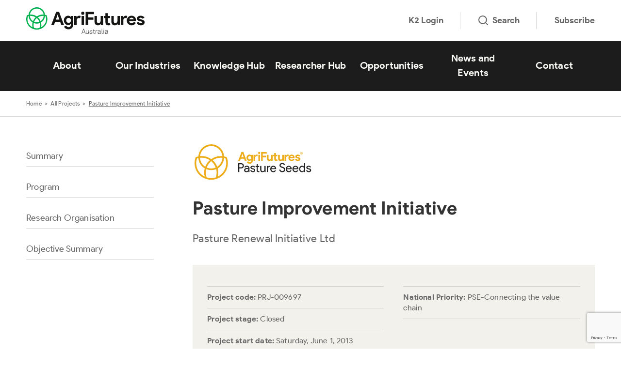

--- FILE ---
content_type: text/html; charset=UTF-8
request_url: https://agrifutures.com.au/related-projects/pasture-improvement-initiative-2/
body_size: 66976
content:
<!doctype html>
<html class="no-js" lang="en-AU">

<head prefix="og:http://ogp.me/ns# fb:http://ogp.me/ns/fb#">
	<meta charset="utf-8">
	<meta http-equiv="x-ua-compatible" content="ie=edge">
	<meta name="format-detection" content="telephone=no">
	<meta http-equiv="x-dns-prefetch-control" content="on">
	<meta name="viewport" content="width=device-width, initial-scale=1, shrink-to-fit=no">

	<link rel="dns-prefetch" href="//google-analytics.com">
	<link rel="dns-prefetch" href="//ajax.googleapis.com">
	<link rel="dns-prefetch" href="//www.google-analytics.com">
	<link rel="dns-prefetch" href="//cc.swiftype.com">
	<link rel="dns-prefetch" href="//pages.agrifutures.com.au">

	<link rel="icon" href="https://agrifutures.com.au/wp-content/themes/rirdc/assets/dist/images/app-icons/favicon-16x16.png" sizes="16x16">
	<link rel="icon" href="https://agrifutures.com.au/wp-content/themes/rirdc/assets/dist/images/app-icons/favicon-32x32.png" sizes="32x32">
	<link rel="shortcut icon" sizes="196x196" href="https://agrifutures.com.au/wp-content/themes/rirdc/assets/dist/images/app-icons/favicon-196x196.png">
	<link rel="apple-touch-icon" sizes="180x180" href="https://agrifutures.com.au/wp-content/themes/rirdc/assets/dist/images/app-icons/apple-touch-icon.png">

	<!-- Google Tag Manager -->
<script>(function(w,d,s,l,i){w[l]=w[l]||[];w[l].push({'gtm.start':
new Date().getTime(),event:'gtm.js'});var f=d.getElementsByTagName(s)[0],
j=d.createElement(s),dl=l!='dataLayer'?'&l='+l:'';j.async=true;j.src=
'https://www.googletagmanager.com/gtm.js?id='+i+dl;f.parentNode.insertBefore(j,f);
})(window,document,'script','dataLayer','GTM-KR549MZ');</script>
<!-- End Google Tag Manager -->
<script>
 window.dataLayer = window.dataLayer || [];
 function gtag(){dataLayer.push(arguments);}
 gtag('js', new Date());
</script>
	<!-- Facebook Pixel Code -->
	<script>
		!function(f,b,e,v,n,t,s)
		{if(f.fbq)return;n=f.fbq=function(){n.callMethod?
		n.callMethod.apply(n,arguments):n.queue.push(arguments)};
		if(!f._fbq)f._fbq=n;n.push=n;n.loaded=!0;n.version='2.0';
		n.queue=[];t=b.createElement(e);t.async=!0;
		t.src=v;s=b.getElementsByTagName(e)[0];
		s.parentNode.insertBefore(t,s)}(window,document,'script',
		'https://connect.facebook.net/en_US/fbevents.js');
		fbq('init', '1355688987870506');
		fbq('track', 'PageView');
	</script>
	<noscript>
		<img height="1" width="1"
		src="https://www.facebook.com/tr?id=1355688987870506&ev=PageView
		&noscript=1" style="display: none;"/>
	</noscript>
	<!-- End Facebook Pixel Code -->

	<!-- Facebook Pixel Code -->
	<script>
		!function(f,b,e,v,n,t,s)
		{if(f.fbq)return;n=f.fbq=function(){n.callMethod?
		n.callMethod.apply(n,arguments):n.queue.push(arguments)};
		if(!f._fbq)f._fbq=n;n.push=n;n.loaded=!0;n.version='2.0';
		n.queue=[];t=b.createElement(e);t.async=!0;
		t.src=v;s=b.getElementsByTagName(e)[0];
		s.parentNode.insertBefore(t,s)}(window,document,'script',
		'https://connect.facebook.net/en_US/fbevents.js');
		fbq('init', '770580045696149');
		fbq('track', 'PageView');
	</script>
	<noscript>
		<img height="1" width="1"
		src="https://www.facebook.com/tr?id=770580045696149&ev=PageView
		&noscript=1" style="display: none;"/>
	</noscript>
	<!-- End Facebook Pixel Code -->


	<!-- RTP tag -->
	<script type='text/javascript'>
	(function(c,h,a,f,i,e){c[a]=c[a]||function(){(c[a].q=c[a].q||[]).push(arguments)};
	 c[a].a=i;c[a].e=e;var g=h.createElement("script");g.async=true;g.type="text/javascript";
	 g.src=f+'?aid='+i;var b=h.getElementsByTagName("script")[0];b.parentNode.insertBefore(g,b);
	 })(window,document,"rtp","//snrtp-cdn.marketo.com/rtp-api/v1/rtp.js","agrifutures");

	rtp('send','view');
	rtp('get', 'campaign',true);
	</script>
	<!-- End of RTP tag -->
	<script>
		// any code pushed to this array is run in the footer
		const functionsToExecuteWindowLoad = [];
		var delayedCode;
		function addToExecutionQueue(fn, context = null) {
			// Check if the provided fn is a function or a string (indicating dynamically created function)
			if (typeof fn === 'function') {
				functionsToExecuteWindowLoad.push({ fn, context });
			} else if (typeof fn === 'string') {
				const dynamicallyCreatedFn = new Function(fn);
				functionsToExecuteWindowLoad.push({ fn: dynamicallyCreatedFn, context });
			}
		}
	</script>
	<meta http-equiv="x-dns-prefetch-control" content="on">
	<link rel="dns-prefetch" href="//google-analytics.com">
	<link rel="dns-prefetch" href="//ajax.googleapis.com" >
	<link rel="dns-prefetch" href="//www.google-analytics.com">
	<link rel="preconnect" href="//cc.swiftype.com">
	<link rel="dns-prefetch" href="//cdnjs.cloudflare.com">
	<link rel="preconnect" href="//pages.agrifutures.com.au">
	<meta name='robots' content='index, follow, max-image-preview:large, max-snippet:-1, max-video-preview:-1' />

	<!-- This site is optimized with the Yoast SEO Premium plugin v26.8 (Yoast SEO v26.8) - https://yoast.com/product/yoast-seo-premium-wordpress/ -->
	<title>Pasture Improvement Initiative | AgriFutures Australia</title>
	<link rel="canonical" href="https://agrifutures.com.au/related-projects/pasture-improvement-initiative-2/" />
	<meta property="og:locale" content="en_US" />
	<meta property="og:type" content="article" />
	<meta property="og:title" content="Pasture Improvement Initiative" />
	<meta property="og:url" content="https://agrifutures.com.au/related-projects/pasture-improvement-initiative-2/" />
	<meta property="og:site_name" content="AgriFutures Australia" />
	<meta property="article:publisher" content="https://www.facebook.com/AgriFuturesAU/" />
	<meta property="article:modified_time" content="2026-02-02T19:25:06+00:00" />
	<meta property="og:image" content="https://agrifutures.com.au/wp-content/uploads/2017/08/Agri_FacebookShare.jpg" />
	<meta property="og:image:width" content="1200" />
	<meta property="og:image:height" content="630" />
	<meta property="og:image:type" content="image/jpeg" />
	<meta name="twitter:card" content="summary_large_image" />
	<meta name="twitter:site" content="@AgriFuturesAU" />
	<script type="application/ld+json" class="yoast-schema-graph">{"@context":"https://schema.org","@graph":[{"@type":"WebPage","@id":"https://agrifutures.com.au/related-projects/pasture-improvement-initiative-2/","url":"https://agrifutures.com.au/related-projects/pasture-improvement-initiative-2/","name":"Pasture Improvement Initiative | AgriFutures Australia","isPartOf":{"@id":"https://agrifutures.com.au/#website"},"datePublished":"2017-12-05T06:16:55+00:00","dateModified":"2026-02-02T19:25:06+00:00","breadcrumb":{"@id":"https://agrifutures.com.au/related-projects/pasture-improvement-initiative-2/#breadcrumb"},"inLanguage":"en-AU","potentialAction":[{"@type":"ReadAction","target":["https://agrifutures.com.au/related-projects/pasture-improvement-initiative-2/"]}]},{"@type":"BreadcrumbList","@id":"https://agrifutures.com.au/related-projects/pasture-improvement-initiative-2/#breadcrumb","itemListElement":[{"@type":"ListItem","position":1,"name":"Home","item":"https://agrifutures.com.au/"},{"@type":"ListItem","position":2,"name":"All Projects","item":"https://agrifutures.com.au/related-projects/"},{"@type":"ListItem","position":3,"name":"Pasture Improvement Initiative"}]},{"@type":"WebSite","@id":"https://agrifutures.com.au/#website","url":"https://agrifutures.com.au/","name":"AgriFutures Australia","description":"Our vision is to grow the long-term prosperity of Australian rural industries.","potentialAction":[{"@type":"SearchAction","target":{"@type":"EntryPoint","urlTemplate":"https://agrifutures.com.au/?s={search_term_string}"},"query-input":{"@type":"PropertyValueSpecification","valueRequired":true,"valueName":"search_term_string"}}],"inLanguage":"en-AU"}]}</script>
	<!-- / Yoast SEO Premium plugin. -->


<link rel='dns-prefetch' href='//cdnjs.cloudflare.com' />
<link rel='dns-prefetch' href='//www.google.com' />

<style id='wp-img-auto-sizes-contain-inline-css' type='text/css'>
img:is([sizes=auto i],[sizes^="auto," i]){contain-intrinsic-size:3000px 1500px}
/*# sourceURL=wp-img-auto-sizes-contain-inline-css */
</style>
<link data-minify="1" rel='preload' as='style' onload="this.onload=null;this.rel='stylesheet'" id='swiftype-facets' href='https://agrifutures.com.au/wp-content/cache/min/1/wp-content/plugins/swiftype-search/assets/facets.css?ver=1768267504' type='text/css' media='all' /><link data-minify="1" rel='preload' as='style' onload="this.onload=null;this.rel='stylesheet'" id='eeb-css-frontend' href='https://agrifutures.com.au/wp-content/cache/min/1/wp-content/plugins/email-encoder-bundle/assets/css/style.css?ver=1769128068' type='text/css' media='all' /><link data-minify="1" rel='stylesheet' id='theme-custom-styles-css' href='https://agrifutures.com.au/wp-content/cache/min/1/wp-content/themes/rirdc/assets/dist/styles/theme.css?ver=1768267504' type='text/css' media='all' />
<link data-minify="1" rel='stylesheet' id='theme-styles-css' href='https://agrifutures.com.au/wp-content/cache/min/1/wp-content/themes/rirdc/style.css?ver=1768267504' type='text/css' media='all' />
<link data-minify="1" rel='preload' as='style' onload="this.onload=null;this.rel='stylesheet'" id='swiftype' href='https://agrifutures.com.au/wp-content/cache/min/1/wp-content/plugins/swiftype-search/assets/autocomplete.css?ver=1768267504' type='text/css' media='all' /><link data-minify="1" rel='preload' as='style' onload="this.onload=null;this.rel='stylesheet'" id='tablepress-default' href='https://agrifutures.com.au/wp-content/cache/min/1/wp-content/plugins/tablepress/css/build/default.css?ver=1768267504' type='text/css' media='all' /><script type="text/javascript" src="https://agrifutures.com.au/wp-content/themes/rirdc/assets/dist/scripts/jquery.min.js?ver=1758178549" id="jquery-js" data-wp-strategy="async"></script>
<script type="text/javascript" src="https://agrifutures.com.au/wp-content/plugins/woocommerce/assets/js/jquery-blockui/jquery.blockUI.min.js?ver=2.7.0-wc.10.4.3" id="wc-jquery-blockui-js" defer="defer" data-wp-strategy="defer"></script>
<script type="text/javascript" id="wc-add-to-cart-js-extra">
/* <![CDATA[ */
var wc_add_to_cart_params = {"ajax_url":"/wp-admin/admin-ajax.php","wc_ajax_url":"/?wc-ajax=%%endpoint%%","i18n_view_cart":"View cart","cart_url":"https://agrifutures.com.au/cart/","is_cart":"","cart_redirect_after_add":"no"};
//# sourceURL=wc-add-to-cart-js-extra
/* ]]> */
</script>
<script type="text/javascript" src="https://agrifutures.com.au/wp-content/plugins/woocommerce/assets/js/frontend/add-to-cart.min.js?ver=10.4.3" id="wc-add-to-cart-js" defer="defer" data-wp-strategy="defer"></script>
<script type="text/javascript" src="https://agrifutures.com.au/wp-content/plugins/woocommerce/assets/js/js-cookie/js.cookie.min.js?ver=2.1.4-wc.10.4.3" id="wc-js-cookie-js" defer="defer" data-wp-strategy="defer"></script>
<script type="text/javascript" id="woocommerce-js-extra">
/* <![CDATA[ */
var woocommerce_params = {"ajax_url":"/wp-admin/admin-ajax.php","wc_ajax_url":"/?wc-ajax=%%endpoint%%","i18n_password_show":"Show password","i18n_password_hide":"Hide password"};
//# sourceURL=woocommerce-js-extra
/* ]]> */
</script>
<script type="text/javascript" src="https://agrifutures.com.au/wp-content/plugins/woocommerce/assets/js/frontend/woocommerce.min.js?ver=10.4.3" id="woocommerce-js" defer="defer" data-wp-strategy="defer"></script>
<script type="text/javascript" src="https://agrifutures.com.au/wp-content/plugins/email-encoder-bundle/assets/js/custom.js?ver=2c542c9989f589cd5318f5cef6a9ecd7" id="eeb-js-frontend-js"></script>
<script type="text/javascript" src="https://agrifutures.com.au/wp-content/themes/rirdc/assets/dist/files/mktoforms.js?ver=1758178549" id="theme-mktoforms-js-js"></script>
<script type="text/javascript" src="https://agrifutures.com.au/wp-content/themes/rirdc/assets/dist/files/jquery.swiftype.search.js?ver=1758178549" id="theme-swiftype-js"></script>
<script type="text/javascript" src="https://agrifutures.com.au/wp-content/themes/rirdc/assets/dist/files/jquery.simplePagination.js?ver=1758178549" id="theme-pagination-js"></script>
<script type="text/javascript" id="swiftype-js-extra">
/* <![CDATA[ */
var swiftypeParams = {"engineKey":"5x62ZjuZGX3ZXRkXL9T7"};
//# sourceURL=swiftype-js-extra
/* ]]> */
</script>
<script type="text/javascript" src="https://agrifutures.com.au/wp-content/plugins/swiftype-search/Search/../assets/install_swiftype.min.js?ver=6.9" id="swiftype-js"></script>
<script>  var el_i13_login_captcha=null; var el_i13_register_captcha=null; </script>	<script type="text/javascript">
		var swiftypeConfig = {
			filters: {'posts':{'hide_from_display': false, 'popular-topics':'!RWA Hub Only'}}
		};
	</script>
	    <script type="text/javascript">
    var ajaxurl = 'https://agrifutures.com.au/wp-admin/admin-ajax.php';
	var ruralIndustriesTransient = {"cme":{"id":3372,"name":"chicken-meat","title":"Chicken Meat","permalink":"https:\/\/agrifutures.com.au\/rural-industries\/chicken-meat\/","fields":{"colour":"yellow","circle_logo":182610,"circle_logo_url":"https:\/\/agrifutures.com.au\/wp-content\/uploads\/2019\/12\/levied-industries-white.png","full_logo":"https:\/\/agrifutures.com.au\/wp-content\/uploads\/2017\/07\/agrifutures-chicken-meat-master-V1-01.svg","program":"Chicken Meat"}},"fcr":{"id":3392,"name":"export-fodder","title":"Export Fodder","permalink":"https:\/\/agrifutures.com.au\/rural-industries\/export-fodder\/","fields":{"colour":"yellow","circle_logo":182610,"circle_logo_url":"https:\/\/agrifutures.com.au\/wp-content\/uploads\/2019\/12\/levied-industries-white.png","full_logo":"https:\/\/agrifutures.com.au\/wp-content\/uploads\/2017\/07\/agrifutures-export-fodder-master-V1-01.svg","program":"Export Fodder"}},"hor":{"id":3393,"name":"thoroughbred-horses","title":"Thoroughbred Horses","permalink":"https:\/\/agrifutures.com.au\/rural-industries\/thoroughbred-horses\/","fields":{"colour":"yellow","circle_logo":182610,"circle_logo_url":"https:\/\/agrifutures.com.au\/wp-content\/uploads\/2019\/12\/levied-industries-white.png","full_logo":"https:\/\/agrifutures.com.au\/wp-content\/uploads\/2017\/07\/agrifutures-tbred-horses-master-V1-01.svg","program":"Thoroughbred Horses"}},"hbe":{"id":3388,"name":"honey-bee-pollination","title":"Honey Bee & Pollination","permalink":"https:\/\/agrifutures.com.au\/rural-industries\/honey-bee-pollination\/","fields":{"colour":"yellow","circle_logo":182610,"circle_logo_url":"https:\/\/agrifutures.com.au\/wp-content\/uploads\/2019\/12\/levied-industries-white.png","full_logo":"https:\/\/agrifutures.com.au\/wp-content\/uploads\/2017\/07\/honeybee-logo.png","program":"Honey Bee"}},"emrg":{"id":182849,"name":"emerging-industries","title":"Emerging Industries","permalink":"https:\/\/agrifutures.com.au\/rural-industries\/emerging-industries\/","fields":{"colour":"blue","circle_logo":182609,"circle_logo_url":"https:\/\/agrifutures.com.au\/wp-content\/uploads\/2019\/12\/emerging-industries-white.png","full_logo":"https:\/\/agrifutures.com.au\/wp-content\/uploads\/2019\/12\/emerging-industries-colour.png","program":""}},"ric":{"id":3387,"name":"rice","title":"Rice","permalink":"https:\/\/agrifutures.com.au\/rural-industries\/rice\/","fields":{"colour":"yellow","circle_logo":182610,"circle_logo_url":"https:\/\/agrifutures.com.au\/wp-content\/uploads\/2019\/12\/levied-industries-white.png","full_logo":"https:\/\/agrifutures.com.au\/wp-content\/uploads\/2017\/07\/agrifutures-rice-master-V1-01.svg","program":"Rice"}},"gin":{"id":3389,"name":"ginger","title":"Ginger","permalink":"https:\/\/agrifutures.com.au\/rural-industries\/ginger\/","fields":{"colour":"yellow","circle_logo":182610,"circle_logo_url":"https:\/\/agrifutures.com.au\/wp-content\/uploads\/2019\/12\/levied-industries-white.png","full_logo":"https:\/\/agrifutures.com.au\/wp-content\/uploads\/2017\/07\/agrifutures-ginger-master-V1-01.svg","program":"Ginger"}},"tto":{"id":3390,"name":"tea-tree-oil","title":"Tea Tree Oil","permalink":"https:\/\/agrifutures.com.au\/rural-industries\/tea-tree-oil\/","fields":{"colour":"yellow","circle_logo":182610,"circle_logo_url":"https:\/\/agrifutures.com.au\/wp-content\/uploads\/2019\/12\/levied-industries-white.png","full_logo":"https:\/\/agrifutures.com.au\/wp-content\/uploads\/2017\/07\/agrifutures-teatreeoil-master-01.svg","program":"Tea Tree Oil"}},"pse":{"id":3391,"name":"pasture-seeds","title":"Pasture Seeds","permalink":"https:\/\/agrifutures.com.au\/rural-industries\/pasture-seeds\/","fields":{"colour":"yellow","circle_logo":182610,"circle_logo_url":"https:\/\/agrifutures.com.au\/wp-content\/uploads\/2019\/12\/levied-industries-white.png","full_logo":"https:\/\/agrifutures.com.au\/wp-content\/uploads\/2017\/07\/agrifutures-pasture-seeds-master-V1-01.svg","program":"Pasture Seeds"}},"kgr":{"id":3394,"name":"kangaroo","title":"Kangaroo","permalink":"https:\/\/agrifutures.com.au\/rural-industries\/kangaroo\/","fields":{"colour":"yellow","circle_logo":182610,"circle_logo_url":"https:\/\/agrifutures.com.au\/wp-content\/uploads\/2019\/12\/levied-industries-white.png","full_logo":"https:\/\/agrifutures.com.au\/wp-content\/uploads\/2019\/12\/levied-industries-colour.png","program":"Kangaroo"}},"bfl":{"id":3395,"name":"buffalo","title":"Buffalo","permalink":"https:\/\/agrifutures.com.au\/rural-industries\/buffalo\/","fields":{"colour":"yellow","circle_logo":182610,"circle_logo_url":"https:\/\/agrifutures.com.au\/wp-content\/uploads\/2019\/12\/levied-industries-white.png","full_logo":"https:\/\/agrifutures.com.au\/wp-content\/uploads\/2017\/07\/agrifutures-buffalo-master-V1-01.svg","program":"Buffalo"}},"deer":{"id":3396,"name":"deer","title":"Deer","permalink":"https:\/\/agrifutures.com.au\/rural-industries\/deer\/","fields":{"colour":"yellow","circle_logo":182610,"circle_logo_url":"https:\/\/agrifutures.com.au\/wp-content\/uploads\/2019\/12\/levied-industries-white.png","full_logo":"https:\/\/agrifutures.com.au\/wp-content\/uploads\/2017\/07\/agrifutures-deer-master-V1-01.svg","program":"Deer"}},"fbg":{"id":6586,"name":"goat-fibre","title":"Goat Fibre","permalink":"https:\/\/agrifutures.com.au\/rural-industries\/goat-fibre\/","fields":{"colour":"yellow","circle_logo":182610,"circle_logo_url":"https:\/\/agrifutures.com.au\/wp-content\/uploads\/2019\/12\/levied-industries-white.png","full_logo":"https:\/\/agrifutures.com.au\/wp-content\/uploads\/2017\/08\/agrifutures-goat-fibre-master-V1-01.svg","program":"Goat Fibre"}},"cfe":{"id":196445,"name":"australian-grown-coffee","title":"Coffee","permalink":"https:\/\/agrifutures.com.au\/rural-industries\/australian-grown-coffee\/","fields":{"colour":"blue","circle_logo":196003,"circle_logo_url":"https:\/\/agrifutures.com.au\/wp-content\/uploads\/2024\/12\/emerging-industries-white.png","full_logo":"https:\/\/agrifutures.com.au\/wp-content\/uploads\/2019\/12\/emerging-industries-colour.png","program":"New and Emerging Plant Industries"}},"hzl":{"id":196001,"name":"hazelnut","title":"Hazelnut","permalink":"https:\/\/agrifutures.com.au\/rural-industries\/hazelnut\/","fields":{"colour":"blue","circle_logo":196003,"circle_logo_url":"https:\/\/agrifutures.com.au\/wp-content\/uploads\/2024\/12\/emerging-industries-white.png","full_logo":"https:\/\/agrifutures.com.au\/wp-content\/uploads\/2024\/12\/emerging-industries-colour1.png","program":"New and Emerging Plant Industries"}},"hem":{"id":170796,"name":"industrial-hemp-2","title":"Industrial Hemp","permalink":"https:\/\/agrifutures.com.au\/rural-industries\/industrial-hemp-2\/","fields":{"colour":"blue","circle_logo":182609,"circle_logo_url":"https:\/\/agrifutures.com.au\/wp-content\/uploads\/2019\/12\/emerging-industries-white.png","full_logo":false,"program":"Industrial Hemp"}},"ins":{"id":182612,"name":"insects","title":"Insects","permalink":"https:\/\/agrifutures.com.au\/rural-industries\/insects\/","fields":{"colour":"blue","circle_logo":182609,"circle_logo_url":"https:\/\/agrifutures.com.au\/wp-content\/uploads\/2019\/12\/emerging-industries-white.png","full_logo":"https:\/\/agrifutures.com.au\/wp-content\/uploads\/2019\/12\/emerging-industries-colour.png","program":"Insects"}},"croc":{"id":199610,"name":"saltwater-crocodile","title":"Saltwater Crocodile","permalink":"https:\/\/agrifutures.com.au\/rural-industries\/saltwater-crocodile\/","fields":{"colour":"blue","circle_logo":196003,"circle_logo_url":"https:\/\/agrifutures.com.au\/wp-content\/uploads\/2024\/12\/emerging-industries-white.png","full_logo":"https:\/\/agrifutures.com.au\/wp-content\/uploads\/2024\/12\/emerging-industries-colour1.png","program":"New and Emerging Animal Industries"}},"seaweed":{"id":9415,"name":"seaweed-2","title":"Seaweed and Algae","permalink":"https:\/\/agrifutures.com.au\/rural-industries\/seaweed-2\/","fields":{"colour":"blue","circle_logo":182609,"circle_logo_url":"https:\/\/agrifutures.com.au\/wp-content\/uploads\/2019\/12\/emerging-industries-white.png","full_logo":"https:\/\/agrifutures.com.au\/wp-content\/uploads\/2019\/12\/emerging-industries-colour.png","program":"Seaweed"}},"sme":{"id":182611,"name":"sesame","title":"Sesame","permalink":"https:\/\/agrifutures.com.au\/rural-industries\/sesame\/","fields":{"colour":"blue","circle_logo":182609,"circle_logo_url":"https:\/\/agrifutures.com.au\/wp-content\/uploads\/2019\/12\/emerging-industries-white.png","full_logo":"https:\/\/agrifutures.com.au\/wp-content\/uploads\/2019\/12\/emerging-industries-colour.png","program":"Sesame"}},"tfle":{"id":196444,"name":"truffle","title":"Truffles","permalink":"https:\/\/agrifutures.com.au\/rural-industries\/truffle\/","fields":{"colour":"blue","circle_logo":182609,"circle_logo_url":"https:\/\/agrifutures.com.au\/wp-content\/uploads\/2019\/12\/emerging-industries-white.png","full_logo":"https:\/\/agrifutures.com.au\/wp-content\/uploads\/2024\/12\/emerging-industries-colour1.png","program":"New and Emerging Plant Industries"}},"glo":{"id":182819,"name":"global-innovation-networks","title":"Global Innovation Networks","permalink":"https:\/\/agrifutures.com.au\/rural-industries\/global-innovation-networks\/","fields":{"colour":"teal","circle_logo":182606,"circle_logo_url":"https:\/\/agrifutures.com.au\/wp-content\/uploads\/2019\/12\/global-networks-white.png","full_logo":"https:\/\/agrifutures.com.au\/wp-content\/uploads\/2019\/12\/global-networks-colour.png","program":"Global Innovation Networks"}},"wal":{"id":182818,"name":"workforce-and-leadership","title":"Workforce and Leadership","permalink":"https:\/\/agrifutures.com.au\/rural-industries\/workforce-and-leadership\/","fields":{"colour":"purple","circle_logo":182608,"circle_logo_url":"https:\/\/agrifutures.com.au\/wp-content\/uploads\/2019\/12\/workforce-leadership-white.png","full_logo":"https:\/\/agrifutures.com.au\/wp-content\/uploads\/2019\/12\/workforce-leadership-colour.png","program":"Workforce and Leadership"}},"nco":{"id":182820,"name":"national-challenges-and-opportunities","title":"National Challenges and Opportunities","permalink":"https:\/\/agrifutures.com.au\/rural-industries\/national-challenges-and-opportunities\/","fields":{"colour":"red","circle_logo":182607,"circle_logo_url":"https:\/\/agrifutures.com.au\/wp-content\/uploads\/2019\/12\/challanges-white.png","full_logo":"https:\/\/agrifutures.com.au\/wp-content\/uploads\/2019\/12\/challanges-colour.png","program":"National Challenges and Opportunities"}},"corp":{"id":9273,"name":"corporate","title":"Corporate","permalink":"https:\/\/agrifutures.com.au\/rural-industries\/corporate\/","fields":{"colour":"green","circle_logo":185773,"circle_logo_url":"https:\/\/agrifutures.com.au\/wp-content\/uploads\/2022\/11\/agrifutures-icon-white.png","full_logo":false,"program":""}}};
    </script>
		<noscript><style>.woocommerce-product-gallery{ opacity: 1 !important; }</style></noscript>
	<link rel="icon" href="https://agrifutures.com.au/wp-content/uploads/2024/09/cropped-master-icon-png-32x32.png" sizes="32x32" />
<link rel="icon" href="https://agrifutures.com.au/wp-content/uploads/2024/09/cropped-master-icon-png-192x192.png" sizes="192x192" />
<link rel="apple-touch-icon" href="https://agrifutures.com.au/wp-content/uploads/2024/09/cropped-master-icon-png-180x180.png" />
<meta name="msapplication-TileImage" content="https://agrifutures.com.au/wp-content/uploads/2024/09/cropped-master-icon-png-270x270.png" />

	<meta name="msvalidate.01" content="6834735842D418251FD14AA0EFB7C5E1" />
<link data-minify="1" rel='preload' as='style' onload="this.onload=null;this.rel='stylesheet'" id='wc-blocks-style' href='https://agrifutures.com.au/wp-content/cache/min/1/wp-content/plugins/woocommerce/assets/client/blocks/wc-blocks.css?ver=1768267504' type='text/css' media='all' /><style id='global-styles-inline-css' type='text/css'>
:root{--wp--preset--aspect-ratio--square: 1;--wp--preset--aspect-ratio--4-3: 4/3;--wp--preset--aspect-ratio--3-4: 3/4;--wp--preset--aspect-ratio--3-2: 3/2;--wp--preset--aspect-ratio--2-3: 2/3;--wp--preset--aspect-ratio--16-9: 16/9;--wp--preset--aspect-ratio--9-16: 9/16;--wp--preset--color--black: #000000;--wp--preset--color--cyan-bluish-gray: #abb8c3;--wp--preset--color--white: #ffffff;--wp--preset--color--pale-pink: #f78da7;--wp--preset--color--vivid-red: #cf2e2e;--wp--preset--color--luminous-vivid-orange: #ff6900;--wp--preset--color--luminous-vivid-amber: #fcb900;--wp--preset--color--light-green-cyan: #7bdcb5;--wp--preset--color--vivid-green-cyan: #00d084;--wp--preset--color--pale-cyan-blue: #8ed1fc;--wp--preset--color--vivid-cyan-blue: #0693e3;--wp--preset--color--vivid-purple: #9b51e0;--wp--preset--gradient--vivid-cyan-blue-to-vivid-purple: linear-gradient(135deg,rgb(6,147,227) 0%,rgb(155,81,224) 100%);--wp--preset--gradient--light-green-cyan-to-vivid-green-cyan: linear-gradient(135deg,rgb(122,220,180) 0%,rgb(0,208,130) 100%);--wp--preset--gradient--luminous-vivid-amber-to-luminous-vivid-orange: linear-gradient(135deg,rgb(252,185,0) 0%,rgb(255,105,0) 100%);--wp--preset--gradient--luminous-vivid-orange-to-vivid-red: linear-gradient(135deg,rgb(255,105,0) 0%,rgb(207,46,46) 100%);--wp--preset--gradient--very-light-gray-to-cyan-bluish-gray: linear-gradient(135deg,rgb(238,238,238) 0%,rgb(169,184,195) 100%);--wp--preset--gradient--cool-to-warm-spectrum: linear-gradient(135deg,rgb(74,234,220) 0%,rgb(151,120,209) 20%,rgb(207,42,186) 40%,rgb(238,44,130) 60%,rgb(251,105,98) 80%,rgb(254,248,76) 100%);--wp--preset--gradient--blush-light-purple: linear-gradient(135deg,rgb(255,206,236) 0%,rgb(152,150,240) 100%);--wp--preset--gradient--blush-bordeaux: linear-gradient(135deg,rgb(254,205,165) 0%,rgb(254,45,45) 50%,rgb(107,0,62) 100%);--wp--preset--gradient--luminous-dusk: linear-gradient(135deg,rgb(255,203,112) 0%,rgb(199,81,192) 50%,rgb(65,88,208) 100%);--wp--preset--gradient--pale-ocean: linear-gradient(135deg,rgb(255,245,203) 0%,rgb(182,227,212) 50%,rgb(51,167,181) 100%);--wp--preset--gradient--electric-grass: linear-gradient(135deg,rgb(202,248,128) 0%,rgb(113,206,126) 100%);--wp--preset--gradient--midnight: linear-gradient(135deg,rgb(2,3,129) 0%,rgb(40,116,252) 100%);--wp--preset--font-size--small: 13px;--wp--preset--font-size--medium: 20px;--wp--preset--font-size--large: 36px;--wp--preset--font-size--x-large: 42px;--wp--preset--spacing--20: 0.44rem;--wp--preset--spacing--30: 0.67rem;--wp--preset--spacing--40: 1rem;--wp--preset--spacing--50: 1.5rem;--wp--preset--spacing--60: 2.25rem;--wp--preset--spacing--70: 3.38rem;--wp--preset--spacing--80: 5.06rem;--wp--preset--shadow--natural: 6px 6px 9px rgba(0, 0, 0, 0.2);--wp--preset--shadow--deep: 12px 12px 50px rgba(0, 0, 0, 0.4);--wp--preset--shadow--sharp: 6px 6px 0px rgba(0, 0, 0, 0.2);--wp--preset--shadow--outlined: 6px 6px 0px -3px rgb(255, 255, 255), 6px 6px rgb(0, 0, 0);--wp--preset--shadow--crisp: 6px 6px 0px rgb(0, 0, 0);}:where(.is-layout-flex){gap: 0.5em;}:where(.is-layout-grid){gap: 0.5em;}body .is-layout-flex{display: flex;}.is-layout-flex{flex-wrap: wrap;align-items: center;}.is-layout-flex > :is(*, div){margin: 0;}body .is-layout-grid{display: grid;}.is-layout-grid > :is(*, div){margin: 0;}:where(.wp-block-columns.is-layout-flex){gap: 2em;}:where(.wp-block-columns.is-layout-grid){gap: 2em;}:where(.wp-block-post-template.is-layout-flex){gap: 1.25em;}:where(.wp-block-post-template.is-layout-grid){gap: 1.25em;}.has-black-color{color: var(--wp--preset--color--black) !important;}.has-cyan-bluish-gray-color{color: var(--wp--preset--color--cyan-bluish-gray) !important;}.has-white-color{color: var(--wp--preset--color--white) !important;}.has-pale-pink-color{color: var(--wp--preset--color--pale-pink) !important;}.has-vivid-red-color{color: var(--wp--preset--color--vivid-red) !important;}.has-luminous-vivid-orange-color{color: var(--wp--preset--color--luminous-vivid-orange) !important;}.has-luminous-vivid-amber-color{color: var(--wp--preset--color--luminous-vivid-amber) !important;}.has-light-green-cyan-color{color: var(--wp--preset--color--light-green-cyan) !important;}.has-vivid-green-cyan-color{color: var(--wp--preset--color--vivid-green-cyan) !important;}.has-pale-cyan-blue-color{color: var(--wp--preset--color--pale-cyan-blue) !important;}.has-vivid-cyan-blue-color{color: var(--wp--preset--color--vivid-cyan-blue) !important;}.has-vivid-purple-color{color: var(--wp--preset--color--vivid-purple) !important;}.has-black-background-color{background-color: var(--wp--preset--color--black) !important;}.has-cyan-bluish-gray-background-color{background-color: var(--wp--preset--color--cyan-bluish-gray) !important;}.has-white-background-color{background-color: var(--wp--preset--color--white) !important;}.has-pale-pink-background-color{background-color: var(--wp--preset--color--pale-pink) !important;}.has-vivid-red-background-color{background-color: var(--wp--preset--color--vivid-red) !important;}.has-luminous-vivid-orange-background-color{background-color: var(--wp--preset--color--luminous-vivid-orange) !important;}.has-luminous-vivid-amber-background-color{background-color: var(--wp--preset--color--luminous-vivid-amber) !important;}.has-light-green-cyan-background-color{background-color: var(--wp--preset--color--light-green-cyan) !important;}.has-vivid-green-cyan-background-color{background-color: var(--wp--preset--color--vivid-green-cyan) !important;}.has-pale-cyan-blue-background-color{background-color: var(--wp--preset--color--pale-cyan-blue) !important;}.has-vivid-cyan-blue-background-color{background-color: var(--wp--preset--color--vivid-cyan-blue) !important;}.has-vivid-purple-background-color{background-color: var(--wp--preset--color--vivid-purple) !important;}.has-black-border-color{border-color: var(--wp--preset--color--black) !important;}.has-cyan-bluish-gray-border-color{border-color: var(--wp--preset--color--cyan-bluish-gray) !important;}.has-white-border-color{border-color: var(--wp--preset--color--white) !important;}.has-pale-pink-border-color{border-color: var(--wp--preset--color--pale-pink) !important;}.has-vivid-red-border-color{border-color: var(--wp--preset--color--vivid-red) !important;}.has-luminous-vivid-orange-border-color{border-color: var(--wp--preset--color--luminous-vivid-orange) !important;}.has-luminous-vivid-amber-border-color{border-color: var(--wp--preset--color--luminous-vivid-amber) !important;}.has-light-green-cyan-border-color{border-color: var(--wp--preset--color--light-green-cyan) !important;}.has-vivid-green-cyan-border-color{border-color: var(--wp--preset--color--vivid-green-cyan) !important;}.has-pale-cyan-blue-border-color{border-color: var(--wp--preset--color--pale-cyan-blue) !important;}.has-vivid-cyan-blue-border-color{border-color: var(--wp--preset--color--vivid-cyan-blue) !important;}.has-vivid-purple-border-color{border-color: var(--wp--preset--color--vivid-purple) !important;}.has-vivid-cyan-blue-to-vivid-purple-gradient-background{background: var(--wp--preset--gradient--vivid-cyan-blue-to-vivid-purple) !important;}.has-light-green-cyan-to-vivid-green-cyan-gradient-background{background: var(--wp--preset--gradient--light-green-cyan-to-vivid-green-cyan) !important;}.has-luminous-vivid-amber-to-luminous-vivid-orange-gradient-background{background: var(--wp--preset--gradient--luminous-vivid-amber-to-luminous-vivid-orange) !important;}.has-luminous-vivid-orange-to-vivid-red-gradient-background{background: var(--wp--preset--gradient--luminous-vivid-orange-to-vivid-red) !important;}.has-very-light-gray-to-cyan-bluish-gray-gradient-background{background: var(--wp--preset--gradient--very-light-gray-to-cyan-bluish-gray) !important;}.has-cool-to-warm-spectrum-gradient-background{background: var(--wp--preset--gradient--cool-to-warm-spectrum) !important;}.has-blush-light-purple-gradient-background{background: var(--wp--preset--gradient--blush-light-purple) !important;}.has-blush-bordeaux-gradient-background{background: var(--wp--preset--gradient--blush-bordeaux) !important;}.has-luminous-dusk-gradient-background{background: var(--wp--preset--gradient--luminous-dusk) !important;}.has-pale-ocean-gradient-background{background: var(--wp--preset--gradient--pale-ocean) !important;}.has-electric-grass-gradient-background{background: var(--wp--preset--gradient--electric-grass) !important;}.has-midnight-gradient-background{background: var(--wp--preset--gradient--midnight) !important;}.has-small-font-size{font-size: var(--wp--preset--font-size--small) !important;}.has-medium-font-size{font-size: var(--wp--preset--font-size--medium) !important;}.has-large-font-size{font-size: var(--wp--preset--font-size--large) !important;}.has-x-large-font-size{font-size: var(--wp--preset--font-size--x-large) !important;}
/*# sourceURL=global-styles-inline-css */
</style>
<meta name="generator" content="WP Rocket 3.20.3" data-wpr-features="wpr_minify_css wpr_desktop" /></head>
<body class="wp-singular projects-template-default single single-projects postid-12584 wp-embed-responsive wp-theme-rirdc theme-rirdc woocommerce-no-js no-popup woocommerce-active">
<style>
	.animate {
		opacity: 1!important;
	}
</style>
	<!-- Google Tag Manager (noscript) -->
<noscript><iframe src="https://www.googletagmanager.com/ns.html?id=GTM-KR549MZ"
height="0" width="0" style="display:none;visibility:hidden"></iframe></noscript>
<!-- End Google Tag Manager (noscript) -->
	<a href="#content" id="skip-to-content" class="sr-only sr-only-focusable">Skip to main content</a>
	<div data-rocket-location-hash="390da3e7ba8a8353e56ad98be98d5b0e" class="header">
	<div data-rocket-location-hash="52f3fa9ac0f5c734aca582386ca42dde" class="gutter js-gutter" data-pdf="/home/agrifutures/public_html/wp-content/themes/rirdc/page.php">
		<div data-rocket-location-hash="8c9bcaa7ba7edcb75702feaa010777b9" class="shell">
			<div class="gutter__inner"></div><!-- /.gutter__inner -->
		</div><!-- /.shell -->
	</div><!-- /.js-gutter -->
	<div data-rocket-location-hash="db2104e547d456c703d160bd16e12ac2" class="header__top visible-xs-block visible-sm-block">
	<div data-rocket-location-hash="f6e6a7acdf1c0712b3adfa5ac6ba5461" class="search-overlay">
		<div data-rocket-location-hash="34c0c5588cbd52ada4edf3920da49a4d" class="shell">
			<form action="/" method="get" id="search-mobile">
				<label for="s" class="search__label">
					<svg xmlns="http://www.w3.org/2000/svg" width="26" height="26" viewBox="0 0 26 26">
						<defs>
							<clipPath id="seach-ico"><path data-name="Rectangle 14578" fill="none" stroke="currentcolor" d="M0 0h26v26H0z"/></clipPath>
						</defs>
						<g data-name="Group 16846" clip-path="url(#seach-ico)" fill="none" stroke="currentcolor" stroke-miterlimit="10" stroke-width="3">
							<circle data-name="Ellipse 1008" cx="10" cy="10" r="10" transform="translate(1.5 1.5)"/>
							<path data-name="Line 3752" stroke-linecap="round" d="m24.5 24.5-5.631-5.631"/>
						</g>
					</svg>
				</label>

				<input type="search" name="s" id="s" value="" placeholder="I’m looking for" class="search__field">

				<button type="submit" class="search__btn btn btn--green">Search</button>
			</form>
		</div><!-- /.shell -->
	</div><!-- /.search -->
</div><!-- /.header__top -->	<div data-rocket-location-hash="58de7dd02df3064bc3c32e5b16cddeb3" class="header__bar">
	<div data-rocket-location-hash="9d2d50a81eb89e608d0eea35a24fbf66" class="shell">
		<div class="header__bar-inner">
			<a href="/" class="logo">
				<img src="https://agrifutures.com.au/wp-content/themes/rirdc/assets/dist/images/logo.svg" alt="logo">
			</a>
			<nav class="nav-utilities">
				<ul>
															<li><a href="https://agrifutures.onk2.com/Runtime/Runtime/Form/Researcher.Dashboard" target="_blank">K2 Login</a></li>
					<li>
						<a href="#" class="js-toggle-search">
							<svg data-name="Group 17025" xmlns="http://www.w3.org/2000/svg" width="20" height="20"><defs>
								<clipPath id="a">
									<path data-name="Rectangle 14724" fill="none" d="M0 0h20v20H0z"/></clipPath>
								</defs><g data-name="Group 17027" clip-path="url(#a)" fill="none" stroke="currentcolor" stroke-miterlimit="10" stroke-width="2"><path data-name="Path 11421" d="M8.917 1A7.917 7.917 0 1 1 1 8.917 7.917 7.917 0 0 1 8.917 1Z"/><path data-name="Line 3757" stroke-linecap="round" d="m19 19-4.077-4.077"/></g></svg>
							Search
						</a>
					</li>
					<li><a href="#" class="footer_signup">Subscribe</a></li>
				</ul>
			</nav>
			<a href="#" class="nav-trigger">
				<span></span>
				<span></span>
				<span></span>
			</a>
		</div><!-- /.header__bar-inner -->
	</div><!-- /.shell -->
</div><!-- /.header__bar -->
	<div data-rocket-location-hash="70f992575b2c7514d909f22b04e369ea" class="header__main">
		<div data-rocket-location-hash="5cdda97087e2424aa29d6d562b8d05a2" class="shell">
			<div class="header__main-inner">
				<nav class="nav">
	<ul>
						<li>
					<a href="https://agrifutures.com.au/about/" class=" js-open-dd ">About</a>
												<div class="nav__dd">
								<div data-rocket-location-hash="57f4120ae2517e85f2a78494194b694e" class="shell">
									<div class="row">
										<div class="col-lg-4">
											<div class="nav__cell">
												<span class="nav-btn-back">About</span>
												<ul>
																											<li><a href="https://agrifutures.com.au/about/">What we do</a></li>
																												<li><a href="https://agrifutures.com.au/about/our-people/">Our people</a></li>
																												<li><a href="https://agrifutures.com.au/about/work-with-us/">Work with us</a></li>
																												<li><a href="https://agrifutures.com.au/about/corporate-publications/">Corporate Publications</a></li>
																												<li><a href="https://agrifutures.com.au/about/corporate-governance/">Corporate Governance</a></li>
																												<li><a href="https://agrifutures.com.au/legal/">Legal</a></li>
																												<li><a href="https://agrifutures.com.au/legal/privacy-policy/">Privacy Policy</a></li>
																												<li><a href="https://agrifutures.com.au/legal/privacy-impact-assessment-register/">Privacy Impact Assessment Register</a></li>
																										</ul>
											</div>
										</div>
									</div>
								</div>
							</div>
											</li>
								<li>
					<a href="https://agrifutures.com.au/our-industries/" class="">Our Industries<span class="mobile-nav-arrow"></span></a>
											<div class="nav__dd">
							<div class="shell">
								<div class="row">
									<div class="col-lg-9">
										<div class="nav__cell">
											<span class="nav-btn-back">Our Industries</span>
											<a href="#" class="nav__title js-open-dd">Levied Industries</a>
											<div class="nav__dd">
												<span class="nav-btn-back">Levied Industries</span>
																									<ul>
																													<li><a href="https://agrifutures.com.au/rural-industries/chicken-meat/">Chicken Meat</a></li>
																														<li><a href="https://agrifutures.com.au/rural-industries/export-fodder/">Export Fodder</a></li>
																														<li><a href="https://agrifutures.com.au/rural-industries/thoroughbred-horses/">Thoroughbred Horses</a></li>
																														<li><a href="https://agrifutures.com.au/rural-industries/honey-bee-pollination/">Honey Bee &#038; Pollination</a></li>
																														<li><a href="https://agrifutures.com.au/rural-industries/rice/">Rice</a></li>
																														<li><a href="https://agrifutures.com.au/rural-industries/ginger/">Ginger</a></li>
																														<li><a href="https://agrifutures.com.au/rural-industries/tea-tree-oil/">Tea Tree Oil</a></li>
																														<li><a href="https://agrifutures.com.au/rural-industries/pasture-seeds/">Pasture Seeds</a></li>
																														<li><a href="https://agrifutures.com.au/rural-industries/kangaroo/">Kangaroo</a></li>
																														<li><a href="https://agrifutures.com.au/rural-industries/buffalo/">Buffalo</a></li>
																														<li><a href="https://agrifutures.com.au/rural-industries/deer/">Deer</a></li>
																														<li><a href="https://agrifutures.com.au/rural-industries/goat-fibre/">Goat Fibre</a></li>
																														<li><a href="https://agrifutures.com.au/our-industries/"><strong>See all</strong></a></li>
																												</ul>
																								</div>
										</div>
									</div>
									<div class="col-lg-3">
										<div class="nav__cell">
											<a href="#" class="nav__title js-open-dd">Emerging Industries</a>
											<div class="nav__dd">
												<span class="nav-btn-back">Emerging Industries</span>
																									<ul>
																													<li><a href="https://agrifutures.com.au/rural-industries/australian-grown-coffee/">Coffee</a></li>
																														<li><a href="https://agrifutures.com.au/rural-industries/hazelnut/">Hazelnuts</a></li>
																														<li><a href="https://agrifutures.com.au/rural-industries/industrial-hemp-2/">Industrial Hemp</a></li>
																														<li><a href="https://agrifutures.com.au/rural-industries/insects/">Insects</a></li>
																														<li><a href="https://agrifutures.com.au/our-industries/#emerging-industries"><strong>See more</strong></a></li>
																												</ul>
																								</div>
										</div>
									</div>
								</div>
							</div>
						</div>
										</li>
								<li>
					<a href="https://agrifutures.com.au/knowledge-hub/" class="">Knowledge Hub</a>
									</li>
								<li>
					<a href="https://agrifutures.com.au/researcher-hub/" class="">Researcher Hub</a>
									</li>
								<li>
					<a href="#" class=" js-open-dd ">Opportunities</a>
												<div class="nav__dd">
								<div class="shell">
									<div class="row">
										<div class="col-lg-4">
											<div class="nav__cell">
												<span class="nav-btn-back">Opportunities</span>
																									<article class="article mt-0">
														<a href="https://agrifutures.com.au/funding-opportunities/" class="article__link"></a>
														<div class="article__content mt-0">
															<h6>Funding opportunities</h6><p>Can you, or your organisation, help address our current research priorities? At AgriFutures Australia, we believe in the power of great ideas, and we welcome your application for research funding.</p>
															<p><a class="link" href="https://agrifutures.com.au/funding-opportunities/"><span>See all funding opportunities</span></a></p>
														</div>
													</article>
																								</div>
										</div>
										<div class="col-lg-8">
											<div class="row">
																										<div class="col-lg-6">
															<div class="nav__cell">
																<a href="#" class="nav__title js-open-dd">Investment and innovation opportunities</a>
																																	<div class="nav__cell-copy hidden-xs hidden-sm hidden-md">
																		<p>We’re committed to ensuring the continued growth of Australian rural industries. We do this by fostering innovation and creating opportunities for the agricultural community to learn, grow, invest and connect.</p>
																	</div>
																																	<div class="nav__dd">
																	<span class="nav-btn-back">Investment and innovation opportunities</span>
																																			<div class="nav__cell-copy hidden-lg hidden-xl visible-xs visible-sm visible-md">
																			<p>We’re committed to ensuring the continued growth of Australian rural industries. We do this by fostering innovation and creating opportunities for the agricultural community to learn, grow, invest and connect.</p>
																		</div>
																																				<ul>
																																							<li><a href="https://agrifutures.com.au/agrifutures-evokeag/">evoke<sup>AG.</sup></a></li>
																																								<li><a href="https://agrifutures.com.au/agrifutures-growag/">grow<sup>AG.</sup></a></li>
																																						</ul>
																																		</div>
															</div>
														</div><!-- /.col-lg-6 -->
																												<div class="col-lg-6">
															<div class="nav__cell">
																<a href="https://agrifutures.com.au/opportunities/" class="nav__title js-open-dd">Leadership and professional development opportunities</a>
																																	<div class="nav__cell-copy hidden-xs hidden-sm hidden-md">
																		<p>We know that understanding and responding to workforce needs is a growing challenge that requires attention. As does harnessing the power of our agricultural workforce. That’s why AgriFutures Australia invests in people.</p>
																	</div>
																																	<div class="nav__dd">
																	<span class="nav-btn-back">Leadership and professional development opportunities</span>
																																			<div class="nav__cell-copy hidden-lg hidden-xl visible-xs visible-sm visible-md">
																			<p>We know that understanding and responding to workforce needs is a growing challenge that requires attention. As does harnessing the power of our agricultural workforce. That’s why AgriFutures Australia invests in people.</p>
																		</div>
																																				<ul>
																																							<li><a href="https://agrifutures.com.au/opportunities/rural-womens-award/">Rural Women’s Award</a></li>
																																								<li><a href="https://agrifutures.com.au/opportunities/acceleration-grant/">Rural Women’s Acceleration Grant</a></li>
																																								<li><a href="https://agrifutures.com.au/opportunities/advisory-panel-recruitment/">Advisory Panel Recruitment</a></li>
																																								<li><a href="https://agrifutures.com.au/opportunities/scholarships/">Scholarships</a></li>
																																								<li><a href="https://agrifutures.com.au/opportunities/learning-and-development-opportunities/">Learning and Development Opportunities and Resources</a></li>
																																						</ul>
																																		</div>
															</div>
														</div><!-- /.col-lg-6 -->
																									</div><!-- /.row -->
										</div>
									</div>
								</div>
							</div>
											</li>
								<li>
					<a href="https://agrifutures.com.au/news-events/" class="">News and Events</a>
									</li>
								<li>
					<a href="https://agrifutures.com.au/contact-us/" class="">Contact</a>
									</li>
					</ul>
</nav><!-- /.nav -->				<div class="header__actions">
	<div class="row">
		<div class="col-6">
			<a href="https://agrifutures.onk2.com/Runtime/Runtime/Form/Researcher.Dashboard" target="_blank">K2 Login</a>
		</div>
		<div class="col-6">
			<a href="#" class="footer_signup">Subscribe</a>
		</div><!-- /.col-lg-6 -->
	</div><!-- /.row -->
</div><!-- /.header__actions -->			</div><!-- /.header__main-inner -->
		</div><!-- /.shell -->
	</div><!-- /.header__main -->
</div>
<div data-rocket-location-hash="0424e527f5552b4aaa07fcec3f628bdb" class="search-overlay search-overlay--main">
	<div class="shell">
		
		<div data-rocket-location-hash="be9731405a028d290aa1754ea273ebe2" class="search__inner">
			<div class="search__overview js-toggle-search"></div><!-- /.js-toggle-search -->
			
			<a href="#" class="search__btn-close js-toggle-search">
				<svg xmlns="http://www.w3.org/2000/svg" xmlns:xlink="http://www.w3.org/1999/xlink" width="32.121" height="32.121" viewBox="0 0 32.121 32.121">
				  <g transform="translate(30 0)">
				    <g transform="translate(-30)" clip-path="url(#clip-path)">
				      <line  y1="29.996" x2="29.996" transform="translate(1.065 1.06)" fill="none" stroke="currentcolor" stroke-miterlimit="10" stroke-width="3"/>
				      <line  x2="30" y2="30" transform="translate(1.061 1.061)" fill="none" stroke="currentcolor" stroke-miterlimit="10" stroke-width="3"/>
				    </g>
				  </g>
				</svg>
			</a>
		
			<form action="/" method="get">
				<label for="qqq" class="search__label">
					<svg xmlns="http://www.w3.org/2000/svg" width="26" height="26" viewBox="0 0 26 26">
						<defs>
							<clipPath id="seach-ico"><path data-name="Rectangle 14578" fill="none" stroke="currentcolor" d="M0 0h26v26H0z"/></clipPath>
						</defs>
						<g data-name="Group 16846" clip-path="url(#seach-ico)" fill="none" stroke="currentcolor" stroke-miterlimit="10" stroke-width="3">
							<circle data-name="Ellipse 1008" cx="10" cy="10" r="10" transform="translate(1.5 1.5)"/>
							<path data-name="Line 3752" stroke-linecap="round" d="m24.5 24.5-5.631-5.631"/>
						</g>
					</svg>
		
					<span>Search</span>
				</label>
		
				<input type="text" name="s" id="search"  value="" placeholder="I’m looking for" class="search__field">
		
				<button type="submit" class="search__btn btn">Search now</button>
			</form>
		</div><!-- /.search__inner -->
	</div><!-- /.shell -->
</div><!-- /.search -->	<div data-rocket-location-hash="ba11983ee5644c03f88e4eb491828bbf" class="wrapper" style="opacity: 1;"> 	<main data-rocket-location-hash="ec1e27108d6822686a5d88b5d10cc14b" role="main">

		<div data-rocket-location-hash="5147441453678de1ef7d32747779107b" class="breadcrumbs breadcrumbs--main js-animate animate animate--fade-in">
		<div class="shell">
			<ul><li><a href="https://agrifutures.com.au/">Home</a></li>  <li><a href="https://agrifutures.com.au/related-projects/">All Projects</a></li>  <li><a href="https://agrifutures.com.au/related-projects/pasture-improvement-initiative-2/">Pasture Improvement Initiative</a></li></ul>		</div><!-- /.shell -->
	</div><!-- /.breadcrumbs -->

	
	<section data-rocket-location-hash="d0ab751ee689dccabcb42fc99904ff76" class="section-content section-content--alt padding-y-4rem">
		<div class="shell">
			<div class="row">
									<div class="col-md-3">
						<div class="section__aside js-animate is-animated">
							<div class="sticky-parent sticky-parent--in-parent js-sticky-parent is-sticky" style="--content-height: 30.9rem; --content-width: 36.8rem;">
								<div class="sticky__item">
									<ul class="nav-content hidden-xs">
																					<li><a href="#project_summary" class="js-scroll-to">Summary</a></li>
																						<li><a href="#program" class="js-scroll-to">Program</a></li>
																						<li><a href="#research_organisation" class="js-scroll-to">Research Organisation</a></li>
																						<li><a href="#objective_summary" class="js-scroll-to">Objective Summary</a></li>
																				</ul><!-- /.nav-content -->

									<div class="select-content js-scroll-to-select">
										<label for="field-jump" class="form__label"></label>
										<select name="field-jump" id="field-jump">
																							<option value="#project_summary">Summary</option>
																								<option value="#program">Program</option>
																								<option value="#research_organisation">Research Organisation</option>
																								<option value="#objective_summary">Objective Summary</option>
																						</select>
									</div><!-- /.select-content -->
								</div><!-- /.sticky__aside -->
							</div><!-- /.sticky-parent -->
						</div><!-- /.section__aside -->
					</div>
									<div class="col-md-9">
					<div class="section__main">
						<div class="section__title js-animate animate animate--fade-in">
															<div class="logo"><img src="https://agrifutures.com.au/wp-content/uploads/2017/07/agrifutures-pasture-seeds-master-V1-01.svg" /></div>
															<h1 class="h2">Pasture Improvement Initiative</h1>
							<h4>Pasture Renewal Initiative Ltd</h4>
							<div class="block-contact">
								<div class="row">
																				<div class="col-md-6">
												<ul class="list-info">
																											<li>
															<p><strong>Project code:</strong> PRJ-009697</p>
														</li>
																												<li>
															<p><strong>Project stage:</strong> Closed</p>
														</li>
																												<li>
															<p><strong>Project start date:</strong> Saturday, June 1, 2013</p>
														</li>
																												<li>
															<p><strong>Project completion date:</strong> Tuesday, July 22, 2014</p>
														</li>
																										</ul>
											</div>
																						<div class="col-md-6">
												<ul class="list-info">
																											<li>
															<p><strong>National Priority:</strong> PSE-Connecting the value chain</p>
														</li>
																										</ul>
											</div>
																				<div class="col-12">
										<a href="/contact-us/" class="link"><span>Contact us</span></a>
									</div><!-- /.col-12 -->
								</div><!-- /.row -->
							</div><!-- /.block-contact -->
						</div><!-- /.section__content -->

													<div class="section__content js-animate animate animate--fade-in">
																	<h3 id="project_summary">Summary</h3>
									<p>The Pasture Improvement Initiative will develop a pasture assessment and decision-making pathway that delivers a tailored toolbox of current pasture improvement strategies. This collaborative approach with industry, R, D &#038; E organisations and farmers will integrate research-based information packages with regional farm case studies relating to successful pasture and fodder crop management, pasture improvement, pasture renovation and seed production. In this way the Pasture Improvement Initiative will create awareness and enable farmers to realise the full potential of their pastures, livestock and crops within a local context</p>
																		<h3 id="program">Program</h3>
									<p>Pasture Seeds</p>
																		<h3 id="research_organisation">Research Organisation</h3>
									<p>Pasture Renewal Initiative Ltd</p>
																		<h3 id="objective_summary">Objective Summary</h3>
									<p>The Pasture Improvement Initiative (PPI) is a pasture and livestock industry collaboration that aims to boost the productivity, profitability and sustainability of Australia’s pasture feedbase and in so doing create value for its stakeholders along the supply chain.<br />
• Raise awareness about the potential benefits and value of adopting various pasture improvement tools.<br />
• Establish the PII as a key source of pasture management information &#8211; Information “Clearing House”<br />
• Increase the number of ‘advisors’ recommending pasture improvement strategies.<br />
• Increase the number of farmers adopting improved pasture management practices.<br />
• Increase the overall knowledge of the pasture improvement tool box across the supply chain through providing access to information, education programs and collaborating in demonstration sites.</p>
																</div>
												</div><!-- /.section__main -->
				</div><!-- /.col-md-9 -->
			</div>
		</div>
	</section>

	</main>
<footer data-rocket-location-hash="a90dd37e8af6bef7d43c9cd16bc8fe6a" class="footer">
	
		<div class="shell">
			<div class="row">
				<div class="col-md-4 order-1">
					<div class="footer__title">
						<h3>Want to be kept up-to-date with the latest news from AgriFutures Australia?</h3>
						<a href="#" class="btn btn--green footer_signup">Sign up</a>
					</div><!-- /.footer__title -->
				</div><!-- /.col-md-4 -->

				<div class="col-md-6 order-3 order-md-2">
					<div class="footer__nav">
														<ul>
																			<li><a href="https://agrifutures.com.au/contact-us/">Contact us</a></li>
																				<li><a href="https://agrifutures.com.au/legal/">Legal</a></li>
																				<li><a href="https://agrifutures.com.au/legal/privacy-policy/">Privacy Policy</a></li>
																		</ul>
																<ul>
																			<li><a href="https://agrifutures.com.au/legal/ai-transparency-statement/">AI Transparency Statement</a></li>
																				<li><a href="https://agrifutures.com.au/about/corporate-governance/">Corporate Governance</a></li>
																		</ul>
													</div><!-- /.footer__nav -->
				</div><!-- /.col-md-6 -->

				<div class="col-md-2 order-2 order-md-3">
					<div class="footer__aside">
													<div class="socials">
								<ul>
																				<li><a href="https://www.buzzsprout.com/1085570" target="_blank"><img src="https://agrifutures.com.au/wp-content/themes/rirdc/assets/src/images/ico/ico-podcast.svg?t=1758178549" alt="Podcast"></a></li>
																						<li><a href="https://twitter.com/AgriFuturesAU" target="_blank"><img src="https://agrifutures.com.au/wp-content/themes/rirdc/assets/src/images/ico/ico-twitter.svg?t=1758178549" alt="Twitter"></a></li>
																						<li><a href="https://www.facebook.com/AgriFuturesAU" target="_blank"><img src="https://agrifutures.com.au/wp-content/themes/rirdc/assets/src/images/ico/ico-facebook.svg?t=1758178549" alt="Facebook"></a></li>
																						<li><a href="https://www.instagram.com/agrifuturesau" target="_blank"><img src="https://agrifutures.com.au/wp-content/themes/rirdc/assets/src/images/ico/ico-instagram.svg?t=1758178549" alt="Instagram"></a></li>
																						<li><a href="https://www.linkedin.com/company/18220900" target="_blank"><img src="https://agrifutures.com.au/wp-content/themes/rirdc/assets/src/images/ico/ico-linkedin.svg?t=1758178549" alt="LinkedIn"></a></li>
																			</ul>
							</div><!-- /.socials -->
												</div><!-- /.footer__aside -->
				</div><!-- /.col-md-2 -->
			</div><!-- /.row -->
							<div class="row footer-copy">
					<div class="col-md-9 col-sm-12">
						<p>AgriFutures Australia acknowledges the First Nations people of Australia as the traditional custodians of the lands and waters on which we live, learn and work. We pay our respects to past, present and future Elders of these nations. In particular, we acknowledge the Wiradjuri people of Australia, the traditional custodians of the lands and waters where AgriFutures&#8217; head office is located.</p>
					</div>
				</div>
						</div><!-- /.shell -->
	</footer><!-- /.header -->

	<script type="speculationrules">
{"prefetch":[{"source":"document","where":{"and":[{"href_matches":"/*"},{"not":{"href_matches":["/wp-*.php","/wp-admin/*","/wp-content/uploads/*","/wp-content/*","/wp-content/plugins/*","/wp-content/themes/rirdc/*","/*\\?(.+)"]}},{"not":{"selector_matches":"a[rel~=\"nofollow\"]"}},{"not":{"selector_matches":".no-prefetch, .no-prefetch a"}}]},"eagerness":"conservative"}]}
</script>
			
				<script type='text/javascript'>
		(function () {
			var c = document.body.className;
			c = c.replace(/woocommerce-no-js/, 'woocommerce-js');
			document.body.className = c;
		})();
	</script>
	<script type="text/javascript" src="https://agrifutures.com.au/wp-content/themes/rirdc/assets/dist/scripts/theme.detectors.min.js?ver=1758178549" id="theme-detectors-js" defer="defer" data-wp-strategy="defer"></script>
<script type="text/javascript" src="https://cdnjs.cloudflare.com/ajax/libs/axios/0.25.0/axios.min.js?ver=6.9" id="theme-axios-js" defer="defer" data-wp-strategy="defer"></script>
<script type="text/javascript" src="https://agrifutures.com.au/wp-content/themes/rirdc/assets/dist/scripts/theme.plugins.min.js?ver=1758178549" id="theme-plugins-js-js" defer="defer" data-wp-strategy="defer"></script>
<script type="text/javascript" id="theme-main-js-js-extra">
/* <![CDATA[ */
var main_theme = {"template_url":"https://agrifutures.com.au/wp-content/themes/rirdc"};
//# sourceURL=theme-main-js-js-extra
/* ]]> */
</script>
<script type="text/javascript" src="https://agrifutures.com.au/wp-content/themes/rirdc/assets/src/scripts/theme.js?ver=1754267049" id="theme-main-js-js" defer="defer" data-wp-strategy="defer"></script>
<script type="text/javascript" src="https://agrifutures.com.au/wp-content/plugins/woocommerce/assets/js/sourcebuster/sourcebuster.min.js?ver=10.4.3" id="sourcebuster-js-js"></script>
<script type="text/javascript" id="wc-order-attribution-js-extra">
/* <![CDATA[ */
var wc_order_attribution = {"params":{"lifetime":1.0000000000000000818030539140313095458623138256371021270751953125e-5,"session":30,"base64":false,"ajaxurl":"https://agrifutures.com.au/wp-admin/admin-ajax.php","prefix":"wc_order_attribution_","allowTracking":true},"fields":{"source_type":"current.typ","referrer":"current_add.rf","utm_campaign":"current.cmp","utm_source":"current.src","utm_medium":"current.mdm","utm_content":"current.cnt","utm_id":"current.id","utm_term":"current.trm","utm_source_platform":"current.plt","utm_creative_format":"current.fmt","utm_marketing_tactic":"current.tct","session_entry":"current_add.ep","session_start_time":"current_add.fd","session_pages":"session.pgs","session_count":"udata.vst","user_agent":"udata.uag"}};
//# sourceURL=wc-order-attribution-js-extra
/* ]]> */
</script>
<script type="text/javascript" src="https://agrifutures.com.au/wp-content/plugins/woocommerce/assets/js/frontend/order-attribution.min.js?ver=10.4.3" id="wc-order-attribution-js"></script>
<script type="text/javascript" id="gforms_recaptcha_recaptcha-js-extra">
/* <![CDATA[ */
var gforms_recaptcha_recaptcha_strings = {"nonce":"495f825f99","disconnect":"Disconnecting","change_connection_type":"Resetting","spinner":"https://agrifutures.com.au/wp-content/plugins/gravityforms/images/spinner.svg","connection_type":"classic","disable_badge":"","change_connection_type_title":"Change Connection Type","change_connection_type_message":"Changing the connection type will delete your current settings.  Do you want to proceed?","disconnect_title":"Disconnect","disconnect_message":"Disconnecting from reCAPTCHA will delete your current settings.  Do you want to proceed?","site_key":"6LfuR84nAAAAAPEPRx2LQczNyIgtjez2LMVagzvu"};
//# sourceURL=gforms_recaptcha_recaptcha-js-extra
/* ]]> */
</script>
<script type="text/javascript" src="https://www.google.com/recaptcha/api.js?render=6LfuR84nAAAAAPEPRx2LQczNyIgtjez2LMVagzvu&amp;ver=2.1.0" id="gforms_recaptcha_recaptcha-js" defer="defer" data-wp-strategy="defer"></script>
<script type="text/javascript" src="https://agrifutures.com.au/wp-content/plugins/gravityformsrecaptcha/js/frontend.min.js?ver=2.1.0" id="gforms_recaptcha_frontend-js" defer="defer" data-wp-strategy="defer"></script>
		<div data-rocket-location-hash="fc9da6b3193308f39bff6853cf9d2ea6" class="popup" id="signup_popup">
		<a href="#" class="popup__close">
			<span></span>
			<span></span>
		</a>

		<div data-rocket-location-hash="56c9f8e7e2dd7b77b00228d95215f6c1" class="welcome">
			<div class="welcome__head text-center">
				<a href="/" class="logo">
					<img src="https://agrifutures.com.au/wp-content/themes/rirdc/assets/dist/images/logo.svg" alt="logo">
				</a>
			</div><!-- /.welcome__head -->

			<div class="welcome__body">
				<div class="form-subscribe">
					<div class="subscribe_form_new">
						<form class="mktoForm_" data-cname="signupPopupCookie" data-formid="1363" data-cvalue="visited"></form>
					</div>
									</div><!-- /.subscribe -->
			</div><!-- /.welcome__body -->
		</div><!-- /.welcome -->
	</div><!-- /.popup -->
	<div data-rocket-location-hash="5dd0e942baa8191e1d607eca07bccdef" id="alumni-popup" class="alumni-popup">
</div><!-- /.alumni-popup -->
<div data-rocket-location-hash="bfd9a94d3998e8036c8c831fe4edd77d" id="ei-popup" class="ei-popup"></div>	
	<!-- ====================================================================== -->
	<!-- ======================= Tracking Script 1 ============================ -->
	<!-- ====================================================================== -->
	<script type="text/javascript">
	  	window.loop11_key = "5624c77d3d69654ae138e7c77c83772774f6adb0";
	  	var cdAnalytics;
	</script>
	<script src="//cdn.loop11.com/my/loop11.js" type="text/javascript" defer></script>
	<!-- ======================= END Tracking Script 1 ======================= -->

	<!-- ====================================================================== -->
	<!-- ======================== Tracking Script 2 =========================== -->
	<!-- ====================================================================== -->

	<script type="text/javascript" src="https://analytics-au.clickdimensions.com/ts.js"> </script>

	<script type="text/javascript">

	window.addEventListener("load", (event) => {
		cdAnalytics = new clickdimensions.Analytics('analytics-au.clickdimensions.com');
		cdAnalytics.setAccountKey('a6zIB5r2w8k2w83uN9FCdk');
		cdAnalytics.setDomain('agrifutures.com.au');
		cdAnalytics.setScore(typeof(cdScore) == "undefined" ? 0 : (cdScore == 0 ? null : cdScore));
		cdAnalytics.trackPage();
	});	

	</script>

	<!-- ======================= END Tracking Script 2 ======================= -->
<script>var rocket_beacon_data = {"ajax_url":"https:\/\/agrifutures.com.au\/wp-admin\/admin-ajax.php","nonce":"b9b04b7e46","url":"https:\/\/agrifutures.com.au\/related-projects\/pasture-improvement-initiative-2","is_mobile":false,"width_threshold":1600,"height_threshold":700,"delay":500,"debug":null,"status":{"atf":true,"lrc":true,"preconnect_external_domain":true},"elements":"img, video, picture, p, main, div, li, svg, section, header, span","lrc_threshold":1800,"preconnect_external_domain_elements":["link","script","iframe"],"preconnect_external_domain_exclusions":["static.cloudflareinsights.com","rel=\"profile\"","rel=\"preconnect\"","rel=\"dns-prefetch\"","rel=\"icon\""]}</script><script data-name="wpr-wpr-beacon" src='https://agrifutures.com.au/wp-content/plugins/wp-rocket/assets/js/wpr-beacon.min.js' async></script></body>
</html>
<!-- Performance optimized by Redis Object Cache. Learn more: https://wprediscache.com -->

<!-- This website is like a Rocket, isn't it? Performance optimized by WP Rocket. Learn more: https://wp-rocket.me - Debug: cached@1770067458 -->

--- FILE ---
content_type: text/html; charset=utf-8
request_url: https://www.google.com/recaptcha/api2/anchor?ar=1&k=6LfuR84nAAAAAPEPRx2LQczNyIgtjez2LMVagzvu&co=aHR0cHM6Ly9hZ3JpZnV0dXJlcy5jb20uYXU6NDQz&hl=en&v=N67nZn4AqZkNcbeMu4prBgzg&size=invisible&anchor-ms=20000&execute-ms=30000&cb=jw9mkw78183n
body_size: 48564
content:
<!DOCTYPE HTML><html dir="ltr" lang="en"><head><meta http-equiv="Content-Type" content="text/html; charset=UTF-8">
<meta http-equiv="X-UA-Compatible" content="IE=edge">
<title>reCAPTCHA</title>
<style type="text/css">
/* cyrillic-ext */
@font-face {
  font-family: 'Roboto';
  font-style: normal;
  font-weight: 400;
  font-stretch: 100%;
  src: url(//fonts.gstatic.com/s/roboto/v48/KFO7CnqEu92Fr1ME7kSn66aGLdTylUAMa3GUBHMdazTgWw.woff2) format('woff2');
  unicode-range: U+0460-052F, U+1C80-1C8A, U+20B4, U+2DE0-2DFF, U+A640-A69F, U+FE2E-FE2F;
}
/* cyrillic */
@font-face {
  font-family: 'Roboto';
  font-style: normal;
  font-weight: 400;
  font-stretch: 100%;
  src: url(//fonts.gstatic.com/s/roboto/v48/KFO7CnqEu92Fr1ME7kSn66aGLdTylUAMa3iUBHMdazTgWw.woff2) format('woff2');
  unicode-range: U+0301, U+0400-045F, U+0490-0491, U+04B0-04B1, U+2116;
}
/* greek-ext */
@font-face {
  font-family: 'Roboto';
  font-style: normal;
  font-weight: 400;
  font-stretch: 100%;
  src: url(//fonts.gstatic.com/s/roboto/v48/KFO7CnqEu92Fr1ME7kSn66aGLdTylUAMa3CUBHMdazTgWw.woff2) format('woff2');
  unicode-range: U+1F00-1FFF;
}
/* greek */
@font-face {
  font-family: 'Roboto';
  font-style: normal;
  font-weight: 400;
  font-stretch: 100%;
  src: url(//fonts.gstatic.com/s/roboto/v48/KFO7CnqEu92Fr1ME7kSn66aGLdTylUAMa3-UBHMdazTgWw.woff2) format('woff2');
  unicode-range: U+0370-0377, U+037A-037F, U+0384-038A, U+038C, U+038E-03A1, U+03A3-03FF;
}
/* math */
@font-face {
  font-family: 'Roboto';
  font-style: normal;
  font-weight: 400;
  font-stretch: 100%;
  src: url(//fonts.gstatic.com/s/roboto/v48/KFO7CnqEu92Fr1ME7kSn66aGLdTylUAMawCUBHMdazTgWw.woff2) format('woff2');
  unicode-range: U+0302-0303, U+0305, U+0307-0308, U+0310, U+0312, U+0315, U+031A, U+0326-0327, U+032C, U+032F-0330, U+0332-0333, U+0338, U+033A, U+0346, U+034D, U+0391-03A1, U+03A3-03A9, U+03B1-03C9, U+03D1, U+03D5-03D6, U+03F0-03F1, U+03F4-03F5, U+2016-2017, U+2034-2038, U+203C, U+2040, U+2043, U+2047, U+2050, U+2057, U+205F, U+2070-2071, U+2074-208E, U+2090-209C, U+20D0-20DC, U+20E1, U+20E5-20EF, U+2100-2112, U+2114-2115, U+2117-2121, U+2123-214F, U+2190, U+2192, U+2194-21AE, U+21B0-21E5, U+21F1-21F2, U+21F4-2211, U+2213-2214, U+2216-22FF, U+2308-230B, U+2310, U+2319, U+231C-2321, U+2336-237A, U+237C, U+2395, U+239B-23B7, U+23D0, U+23DC-23E1, U+2474-2475, U+25AF, U+25B3, U+25B7, U+25BD, U+25C1, U+25CA, U+25CC, U+25FB, U+266D-266F, U+27C0-27FF, U+2900-2AFF, U+2B0E-2B11, U+2B30-2B4C, U+2BFE, U+3030, U+FF5B, U+FF5D, U+1D400-1D7FF, U+1EE00-1EEFF;
}
/* symbols */
@font-face {
  font-family: 'Roboto';
  font-style: normal;
  font-weight: 400;
  font-stretch: 100%;
  src: url(//fonts.gstatic.com/s/roboto/v48/KFO7CnqEu92Fr1ME7kSn66aGLdTylUAMaxKUBHMdazTgWw.woff2) format('woff2');
  unicode-range: U+0001-000C, U+000E-001F, U+007F-009F, U+20DD-20E0, U+20E2-20E4, U+2150-218F, U+2190, U+2192, U+2194-2199, U+21AF, U+21E6-21F0, U+21F3, U+2218-2219, U+2299, U+22C4-22C6, U+2300-243F, U+2440-244A, U+2460-24FF, U+25A0-27BF, U+2800-28FF, U+2921-2922, U+2981, U+29BF, U+29EB, U+2B00-2BFF, U+4DC0-4DFF, U+FFF9-FFFB, U+10140-1018E, U+10190-1019C, U+101A0, U+101D0-101FD, U+102E0-102FB, U+10E60-10E7E, U+1D2C0-1D2D3, U+1D2E0-1D37F, U+1F000-1F0FF, U+1F100-1F1AD, U+1F1E6-1F1FF, U+1F30D-1F30F, U+1F315, U+1F31C, U+1F31E, U+1F320-1F32C, U+1F336, U+1F378, U+1F37D, U+1F382, U+1F393-1F39F, U+1F3A7-1F3A8, U+1F3AC-1F3AF, U+1F3C2, U+1F3C4-1F3C6, U+1F3CA-1F3CE, U+1F3D4-1F3E0, U+1F3ED, U+1F3F1-1F3F3, U+1F3F5-1F3F7, U+1F408, U+1F415, U+1F41F, U+1F426, U+1F43F, U+1F441-1F442, U+1F444, U+1F446-1F449, U+1F44C-1F44E, U+1F453, U+1F46A, U+1F47D, U+1F4A3, U+1F4B0, U+1F4B3, U+1F4B9, U+1F4BB, U+1F4BF, U+1F4C8-1F4CB, U+1F4D6, U+1F4DA, U+1F4DF, U+1F4E3-1F4E6, U+1F4EA-1F4ED, U+1F4F7, U+1F4F9-1F4FB, U+1F4FD-1F4FE, U+1F503, U+1F507-1F50B, U+1F50D, U+1F512-1F513, U+1F53E-1F54A, U+1F54F-1F5FA, U+1F610, U+1F650-1F67F, U+1F687, U+1F68D, U+1F691, U+1F694, U+1F698, U+1F6AD, U+1F6B2, U+1F6B9-1F6BA, U+1F6BC, U+1F6C6-1F6CF, U+1F6D3-1F6D7, U+1F6E0-1F6EA, U+1F6F0-1F6F3, U+1F6F7-1F6FC, U+1F700-1F7FF, U+1F800-1F80B, U+1F810-1F847, U+1F850-1F859, U+1F860-1F887, U+1F890-1F8AD, U+1F8B0-1F8BB, U+1F8C0-1F8C1, U+1F900-1F90B, U+1F93B, U+1F946, U+1F984, U+1F996, U+1F9E9, U+1FA00-1FA6F, U+1FA70-1FA7C, U+1FA80-1FA89, U+1FA8F-1FAC6, U+1FACE-1FADC, U+1FADF-1FAE9, U+1FAF0-1FAF8, U+1FB00-1FBFF;
}
/* vietnamese */
@font-face {
  font-family: 'Roboto';
  font-style: normal;
  font-weight: 400;
  font-stretch: 100%;
  src: url(//fonts.gstatic.com/s/roboto/v48/KFO7CnqEu92Fr1ME7kSn66aGLdTylUAMa3OUBHMdazTgWw.woff2) format('woff2');
  unicode-range: U+0102-0103, U+0110-0111, U+0128-0129, U+0168-0169, U+01A0-01A1, U+01AF-01B0, U+0300-0301, U+0303-0304, U+0308-0309, U+0323, U+0329, U+1EA0-1EF9, U+20AB;
}
/* latin-ext */
@font-face {
  font-family: 'Roboto';
  font-style: normal;
  font-weight: 400;
  font-stretch: 100%;
  src: url(//fonts.gstatic.com/s/roboto/v48/KFO7CnqEu92Fr1ME7kSn66aGLdTylUAMa3KUBHMdazTgWw.woff2) format('woff2');
  unicode-range: U+0100-02BA, U+02BD-02C5, U+02C7-02CC, U+02CE-02D7, U+02DD-02FF, U+0304, U+0308, U+0329, U+1D00-1DBF, U+1E00-1E9F, U+1EF2-1EFF, U+2020, U+20A0-20AB, U+20AD-20C0, U+2113, U+2C60-2C7F, U+A720-A7FF;
}
/* latin */
@font-face {
  font-family: 'Roboto';
  font-style: normal;
  font-weight: 400;
  font-stretch: 100%;
  src: url(//fonts.gstatic.com/s/roboto/v48/KFO7CnqEu92Fr1ME7kSn66aGLdTylUAMa3yUBHMdazQ.woff2) format('woff2');
  unicode-range: U+0000-00FF, U+0131, U+0152-0153, U+02BB-02BC, U+02C6, U+02DA, U+02DC, U+0304, U+0308, U+0329, U+2000-206F, U+20AC, U+2122, U+2191, U+2193, U+2212, U+2215, U+FEFF, U+FFFD;
}
/* cyrillic-ext */
@font-face {
  font-family: 'Roboto';
  font-style: normal;
  font-weight: 500;
  font-stretch: 100%;
  src: url(//fonts.gstatic.com/s/roboto/v48/KFO7CnqEu92Fr1ME7kSn66aGLdTylUAMa3GUBHMdazTgWw.woff2) format('woff2');
  unicode-range: U+0460-052F, U+1C80-1C8A, U+20B4, U+2DE0-2DFF, U+A640-A69F, U+FE2E-FE2F;
}
/* cyrillic */
@font-face {
  font-family: 'Roboto';
  font-style: normal;
  font-weight: 500;
  font-stretch: 100%;
  src: url(//fonts.gstatic.com/s/roboto/v48/KFO7CnqEu92Fr1ME7kSn66aGLdTylUAMa3iUBHMdazTgWw.woff2) format('woff2');
  unicode-range: U+0301, U+0400-045F, U+0490-0491, U+04B0-04B1, U+2116;
}
/* greek-ext */
@font-face {
  font-family: 'Roboto';
  font-style: normal;
  font-weight: 500;
  font-stretch: 100%;
  src: url(//fonts.gstatic.com/s/roboto/v48/KFO7CnqEu92Fr1ME7kSn66aGLdTylUAMa3CUBHMdazTgWw.woff2) format('woff2');
  unicode-range: U+1F00-1FFF;
}
/* greek */
@font-face {
  font-family: 'Roboto';
  font-style: normal;
  font-weight: 500;
  font-stretch: 100%;
  src: url(//fonts.gstatic.com/s/roboto/v48/KFO7CnqEu92Fr1ME7kSn66aGLdTylUAMa3-UBHMdazTgWw.woff2) format('woff2');
  unicode-range: U+0370-0377, U+037A-037F, U+0384-038A, U+038C, U+038E-03A1, U+03A3-03FF;
}
/* math */
@font-face {
  font-family: 'Roboto';
  font-style: normal;
  font-weight: 500;
  font-stretch: 100%;
  src: url(//fonts.gstatic.com/s/roboto/v48/KFO7CnqEu92Fr1ME7kSn66aGLdTylUAMawCUBHMdazTgWw.woff2) format('woff2');
  unicode-range: U+0302-0303, U+0305, U+0307-0308, U+0310, U+0312, U+0315, U+031A, U+0326-0327, U+032C, U+032F-0330, U+0332-0333, U+0338, U+033A, U+0346, U+034D, U+0391-03A1, U+03A3-03A9, U+03B1-03C9, U+03D1, U+03D5-03D6, U+03F0-03F1, U+03F4-03F5, U+2016-2017, U+2034-2038, U+203C, U+2040, U+2043, U+2047, U+2050, U+2057, U+205F, U+2070-2071, U+2074-208E, U+2090-209C, U+20D0-20DC, U+20E1, U+20E5-20EF, U+2100-2112, U+2114-2115, U+2117-2121, U+2123-214F, U+2190, U+2192, U+2194-21AE, U+21B0-21E5, U+21F1-21F2, U+21F4-2211, U+2213-2214, U+2216-22FF, U+2308-230B, U+2310, U+2319, U+231C-2321, U+2336-237A, U+237C, U+2395, U+239B-23B7, U+23D0, U+23DC-23E1, U+2474-2475, U+25AF, U+25B3, U+25B7, U+25BD, U+25C1, U+25CA, U+25CC, U+25FB, U+266D-266F, U+27C0-27FF, U+2900-2AFF, U+2B0E-2B11, U+2B30-2B4C, U+2BFE, U+3030, U+FF5B, U+FF5D, U+1D400-1D7FF, U+1EE00-1EEFF;
}
/* symbols */
@font-face {
  font-family: 'Roboto';
  font-style: normal;
  font-weight: 500;
  font-stretch: 100%;
  src: url(//fonts.gstatic.com/s/roboto/v48/KFO7CnqEu92Fr1ME7kSn66aGLdTylUAMaxKUBHMdazTgWw.woff2) format('woff2');
  unicode-range: U+0001-000C, U+000E-001F, U+007F-009F, U+20DD-20E0, U+20E2-20E4, U+2150-218F, U+2190, U+2192, U+2194-2199, U+21AF, U+21E6-21F0, U+21F3, U+2218-2219, U+2299, U+22C4-22C6, U+2300-243F, U+2440-244A, U+2460-24FF, U+25A0-27BF, U+2800-28FF, U+2921-2922, U+2981, U+29BF, U+29EB, U+2B00-2BFF, U+4DC0-4DFF, U+FFF9-FFFB, U+10140-1018E, U+10190-1019C, U+101A0, U+101D0-101FD, U+102E0-102FB, U+10E60-10E7E, U+1D2C0-1D2D3, U+1D2E0-1D37F, U+1F000-1F0FF, U+1F100-1F1AD, U+1F1E6-1F1FF, U+1F30D-1F30F, U+1F315, U+1F31C, U+1F31E, U+1F320-1F32C, U+1F336, U+1F378, U+1F37D, U+1F382, U+1F393-1F39F, U+1F3A7-1F3A8, U+1F3AC-1F3AF, U+1F3C2, U+1F3C4-1F3C6, U+1F3CA-1F3CE, U+1F3D4-1F3E0, U+1F3ED, U+1F3F1-1F3F3, U+1F3F5-1F3F7, U+1F408, U+1F415, U+1F41F, U+1F426, U+1F43F, U+1F441-1F442, U+1F444, U+1F446-1F449, U+1F44C-1F44E, U+1F453, U+1F46A, U+1F47D, U+1F4A3, U+1F4B0, U+1F4B3, U+1F4B9, U+1F4BB, U+1F4BF, U+1F4C8-1F4CB, U+1F4D6, U+1F4DA, U+1F4DF, U+1F4E3-1F4E6, U+1F4EA-1F4ED, U+1F4F7, U+1F4F9-1F4FB, U+1F4FD-1F4FE, U+1F503, U+1F507-1F50B, U+1F50D, U+1F512-1F513, U+1F53E-1F54A, U+1F54F-1F5FA, U+1F610, U+1F650-1F67F, U+1F687, U+1F68D, U+1F691, U+1F694, U+1F698, U+1F6AD, U+1F6B2, U+1F6B9-1F6BA, U+1F6BC, U+1F6C6-1F6CF, U+1F6D3-1F6D7, U+1F6E0-1F6EA, U+1F6F0-1F6F3, U+1F6F7-1F6FC, U+1F700-1F7FF, U+1F800-1F80B, U+1F810-1F847, U+1F850-1F859, U+1F860-1F887, U+1F890-1F8AD, U+1F8B0-1F8BB, U+1F8C0-1F8C1, U+1F900-1F90B, U+1F93B, U+1F946, U+1F984, U+1F996, U+1F9E9, U+1FA00-1FA6F, U+1FA70-1FA7C, U+1FA80-1FA89, U+1FA8F-1FAC6, U+1FACE-1FADC, U+1FADF-1FAE9, U+1FAF0-1FAF8, U+1FB00-1FBFF;
}
/* vietnamese */
@font-face {
  font-family: 'Roboto';
  font-style: normal;
  font-weight: 500;
  font-stretch: 100%;
  src: url(//fonts.gstatic.com/s/roboto/v48/KFO7CnqEu92Fr1ME7kSn66aGLdTylUAMa3OUBHMdazTgWw.woff2) format('woff2');
  unicode-range: U+0102-0103, U+0110-0111, U+0128-0129, U+0168-0169, U+01A0-01A1, U+01AF-01B0, U+0300-0301, U+0303-0304, U+0308-0309, U+0323, U+0329, U+1EA0-1EF9, U+20AB;
}
/* latin-ext */
@font-face {
  font-family: 'Roboto';
  font-style: normal;
  font-weight: 500;
  font-stretch: 100%;
  src: url(//fonts.gstatic.com/s/roboto/v48/KFO7CnqEu92Fr1ME7kSn66aGLdTylUAMa3KUBHMdazTgWw.woff2) format('woff2');
  unicode-range: U+0100-02BA, U+02BD-02C5, U+02C7-02CC, U+02CE-02D7, U+02DD-02FF, U+0304, U+0308, U+0329, U+1D00-1DBF, U+1E00-1E9F, U+1EF2-1EFF, U+2020, U+20A0-20AB, U+20AD-20C0, U+2113, U+2C60-2C7F, U+A720-A7FF;
}
/* latin */
@font-face {
  font-family: 'Roboto';
  font-style: normal;
  font-weight: 500;
  font-stretch: 100%;
  src: url(//fonts.gstatic.com/s/roboto/v48/KFO7CnqEu92Fr1ME7kSn66aGLdTylUAMa3yUBHMdazQ.woff2) format('woff2');
  unicode-range: U+0000-00FF, U+0131, U+0152-0153, U+02BB-02BC, U+02C6, U+02DA, U+02DC, U+0304, U+0308, U+0329, U+2000-206F, U+20AC, U+2122, U+2191, U+2193, U+2212, U+2215, U+FEFF, U+FFFD;
}
/* cyrillic-ext */
@font-face {
  font-family: 'Roboto';
  font-style: normal;
  font-weight: 900;
  font-stretch: 100%;
  src: url(//fonts.gstatic.com/s/roboto/v48/KFO7CnqEu92Fr1ME7kSn66aGLdTylUAMa3GUBHMdazTgWw.woff2) format('woff2');
  unicode-range: U+0460-052F, U+1C80-1C8A, U+20B4, U+2DE0-2DFF, U+A640-A69F, U+FE2E-FE2F;
}
/* cyrillic */
@font-face {
  font-family: 'Roboto';
  font-style: normal;
  font-weight: 900;
  font-stretch: 100%;
  src: url(//fonts.gstatic.com/s/roboto/v48/KFO7CnqEu92Fr1ME7kSn66aGLdTylUAMa3iUBHMdazTgWw.woff2) format('woff2');
  unicode-range: U+0301, U+0400-045F, U+0490-0491, U+04B0-04B1, U+2116;
}
/* greek-ext */
@font-face {
  font-family: 'Roboto';
  font-style: normal;
  font-weight: 900;
  font-stretch: 100%;
  src: url(//fonts.gstatic.com/s/roboto/v48/KFO7CnqEu92Fr1ME7kSn66aGLdTylUAMa3CUBHMdazTgWw.woff2) format('woff2');
  unicode-range: U+1F00-1FFF;
}
/* greek */
@font-face {
  font-family: 'Roboto';
  font-style: normal;
  font-weight: 900;
  font-stretch: 100%;
  src: url(//fonts.gstatic.com/s/roboto/v48/KFO7CnqEu92Fr1ME7kSn66aGLdTylUAMa3-UBHMdazTgWw.woff2) format('woff2');
  unicode-range: U+0370-0377, U+037A-037F, U+0384-038A, U+038C, U+038E-03A1, U+03A3-03FF;
}
/* math */
@font-face {
  font-family: 'Roboto';
  font-style: normal;
  font-weight: 900;
  font-stretch: 100%;
  src: url(//fonts.gstatic.com/s/roboto/v48/KFO7CnqEu92Fr1ME7kSn66aGLdTylUAMawCUBHMdazTgWw.woff2) format('woff2');
  unicode-range: U+0302-0303, U+0305, U+0307-0308, U+0310, U+0312, U+0315, U+031A, U+0326-0327, U+032C, U+032F-0330, U+0332-0333, U+0338, U+033A, U+0346, U+034D, U+0391-03A1, U+03A3-03A9, U+03B1-03C9, U+03D1, U+03D5-03D6, U+03F0-03F1, U+03F4-03F5, U+2016-2017, U+2034-2038, U+203C, U+2040, U+2043, U+2047, U+2050, U+2057, U+205F, U+2070-2071, U+2074-208E, U+2090-209C, U+20D0-20DC, U+20E1, U+20E5-20EF, U+2100-2112, U+2114-2115, U+2117-2121, U+2123-214F, U+2190, U+2192, U+2194-21AE, U+21B0-21E5, U+21F1-21F2, U+21F4-2211, U+2213-2214, U+2216-22FF, U+2308-230B, U+2310, U+2319, U+231C-2321, U+2336-237A, U+237C, U+2395, U+239B-23B7, U+23D0, U+23DC-23E1, U+2474-2475, U+25AF, U+25B3, U+25B7, U+25BD, U+25C1, U+25CA, U+25CC, U+25FB, U+266D-266F, U+27C0-27FF, U+2900-2AFF, U+2B0E-2B11, U+2B30-2B4C, U+2BFE, U+3030, U+FF5B, U+FF5D, U+1D400-1D7FF, U+1EE00-1EEFF;
}
/* symbols */
@font-face {
  font-family: 'Roboto';
  font-style: normal;
  font-weight: 900;
  font-stretch: 100%;
  src: url(//fonts.gstatic.com/s/roboto/v48/KFO7CnqEu92Fr1ME7kSn66aGLdTylUAMaxKUBHMdazTgWw.woff2) format('woff2');
  unicode-range: U+0001-000C, U+000E-001F, U+007F-009F, U+20DD-20E0, U+20E2-20E4, U+2150-218F, U+2190, U+2192, U+2194-2199, U+21AF, U+21E6-21F0, U+21F3, U+2218-2219, U+2299, U+22C4-22C6, U+2300-243F, U+2440-244A, U+2460-24FF, U+25A0-27BF, U+2800-28FF, U+2921-2922, U+2981, U+29BF, U+29EB, U+2B00-2BFF, U+4DC0-4DFF, U+FFF9-FFFB, U+10140-1018E, U+10190-1019C, U+101A0, U+101D0-101FD, U+102E0-102FB, U+10E60-10E7E, U+1D2C0-1D2D3, U+1D2E0-1D37F, U+1F000-1F0FF, U+1F100-1F1AD, U+1F1E6-1F1FF, U+1F30D-1F30F, U+1F315, U+1F31C, U+1F31E, U+1F320-1F32C, U+1F336, U+1F378, U+1F37D, U+1F382, U+1F393-1F39F, U+1F3A7-1F3A8, U+1F3AC-1F3AF, U+1F3C2, U+1F3C4-1F3C6, U+1F3CA-1F3CE, U+1F3D4-1F3E0, U+1F3ED, U+1F3F1-1F3F3, U+1F3F5-1F3F7, U+1F408, U+1F415, U+1F41F, U+1F426, U+1F43F, U+1F441-1F442, U+1F444, U+1F446-1F449, U+1F44C-1F44E, U+1F453, U+1F46A, U+1F47D, U+1F4A3, U+1F4B0, U+1F4B3, U+1F4B9, U+1F4BB, U+1F4BF, U+1F4C8-1F4CB, U+1F4D6, U+1F4DA, U+1F4DF, U+1F4E3-1F4E6, U+1F4EA-1F4ED, U+1F4F7, U+1F4F9-1F4FB, U+1F4FD-1F4FE, U+1F503, U+1F507-1F50B, U+1F50D, U+1F512-1F513, U+1F53E-1F54A, U+1F54F-1F5FA, U+1F610, U+1F650-1F67F, U+1F687, U+1F68D, U+1F691, U+1F694, U+1F698, U+1F6AD, U+1F6B2, U+1F6B9-1F6BA, U+1F6BC, U+1F6C6-1F6CF, U+1F6D3-1F6D7, U+1F6E0-1F6EA, U+1F6F0-1F6F3, U+1F6F7-1F6FC, U+1F700-1F7FF, U+1F800-1F80B, U+1F810-1F847, U+1F850-1F859, U+1F860-1F887, U+1F890-1F8AD, U+1F8B0-1F8BB, U+1F8C0-1F8C1, U+1F900-1F90B, U+1F93B, U+1F946, U+1F984, U+1F996, U+1F9E9, U+1FA00-1FA6F, U+1FA70-1FA7C, U+1FA80-1FA89, U+1FA8F-1FAC6, U+1FACE-1FADC, U+1FADF-1FAE9, U+1FAF0-1FAF8, U+1FB00-1FBFF;
}
/* vietnamese */
@font-face {
  font-family: 'Roboto';
  font-style: normal;
  font-weight: 900;
  font-stretch: 100%;
  src: url(//fonts.gstatic.com/s/roboto/v48/KFO7CnqEu92Fr1ME7kSn66aGLdTylUAMa3OUBHMdazTgWw.woff2) format('woff2');
  unicode-range: U+0102-0103, U+0110-0111, U+0128-0129, U+0168-0169, U+01A0-01A1, U+01AF-01B0, U+0300-0301, U+0303-0304, U+0308-0309, U+0323, U+0329, U+1EA0-1EF9, U+20AB;
}
/* latin-ext */
@font-face {
  font-family: 'Roboto';
  font-style: normal;
  font-weight: 900;
  font-stretch: 100%;
  src: url(//fonts.gstatic.com/s/roboto/v48/KFO7CnqEu92Fr1ME7kSn66aGLdTylUAMa3KUBHMdazTgWw.woff2) format('woff2');
  unicode-range: U+0100-02BA, U+02BD-02C5, U+02C7-02CC, U+02CE-02D7, U+02DD-02FF, U+0304, U+0308, U+0329, U+1D00-1DBF, U+1E00-1E9F, U+1EF2-1EFF, U+2020, U+20A0-20AB, U+20AD-20C0, U+2113, U+2C60-2C7F, U+A720-A7FF;
}
/* latin */
@font-face {
  font-family: 'Roboto';
  font-style: normal;
  font-weight: 900;
  font-stretch: 100%;
  src: url(//fonts.gstatic.com/s/roboto/v48/KFO7CnqEu92Fr1ME7kSn66aGLdTylUAMa3yUBHMdazQ.woff2) format('woff2');
  unicode-range: U+0000-00FF, U+0131, U+0152-0153, U+02BB-02BC, U+02C6, U+02DA, U+02DC, U+0304, U+0308, U+0329, U+2000-206F, U+20AC, U+2122, U+2191, U+2193, U+2212, U+2215, U+FEFF, U+FFFD;
}

</style>
<link rel="stylesheet" type="text/css" href="https://www.gstatic.com/recaptcha/releases/N67nZn4AqZkNcbeMu4prBgzg/styles__ltr.css">
<script nonce="SdnE6k4fjYTQmJHmGp_pXw" type="text/javascript">window['__recaptcha_api'] = 'https://www.google.com/recaptcha/api2/';</script>
<script type="text/javascript" src="https://www.gstatic.com/recaptcha/releases/N67nZn4AqZkNcbeMu4prBgzg/recaptcha__en.js" nonce="SdnE6k4fjYTQmJHmGp_pXw">
      
    </script></head>
<body><div id="rc-anchor-alert" class="rc-anchor-alert"></div>
<input type="hidden" id="recaptcha-token" value="[base64]">
<script type="text/javascript" nonce="SdnE6k4fjYTQmJHmGp_pXw">
      recaptcha.anchor.Main.init("[\x22ainput\x22,[\x22bgdata\x22,\x22\x22,\[base64]/[base64]/[base64]/[base64]/[base64]/[base64]/[base64]/[base64]/bmV3IFlbcV0oQVswXSk6aD09Mj9uZXcgWVtxXShBWzBdLEFbMV0pOmg9PTM/bmV3IFlbcV0oQVswXSxBWzFdLEFbMl0pOmg9PTQ/[base64]/aXcoSS5ILEkpOngoOCx0cnVlLEkpfSxFMj12LnJlcXVlc3RJZGxlQ2FsbGJhY2s/[base64]/[base64]/[base64]/[base64]\\u003d\x22,\[base64]\x22,\[base64]/Do8K+w50LwopNwpHDuMKew7HCiGHDo8Krez91DntVwpZQwpxSQ8ODw4bDtkUMAjjDhsKFwpx5wqwgU8KIw7tjcWDCgw1ywrkzwp7CkRXDhisJw6nDv3nCkT/CucOQw6UgKQk4w5l9OcKaf8KZw6PChlDCoxnCowvDjsO8w7TDj8KKdsOJC8Ovw6pRwoMGGURZe8OKG8OJwosddEB8PmgLesKlC01kXSvDmcKTwo0YwqoaBR3DssOadMOoIMK5w6rDi8K7DCROw7rCqwdbwrlfA8KNUMKwwo/CmlfCr8OmVMKOwrFKQAHDo8OIw4Fbw5EUw6/[base64]/MnkQGcO4FcKLHj7DkifCmhYdw4LCnHBGw6HDiQ5Nw4vDlBodbwY5K1bCksKUBBFpfsKtRBQOwq5WMSIHfE1xHFEmw6fDusKnwprDpX7DhRpjwrIRw4jCq2XClcObw6oBKDAcAcODw5vDjFhrw4PCu8KjWE/DisOED8KWwqcxwovDvGojTSsmFVPCiUxGHMONwoMsw4JowoxPwqrCrMOLw4xMSF0wNcK+w4J3YcKaccO/HgbDtn88w43ClWjDvsKrWmPDlcO5wo7CkFohwprCj8K3T8OywpzDuFAIFRvCoMKFw5nCh8KqNhZteRoKV8K3wrjCiMKcw6LCk27DhjXDisKhw63DpVhaQcKsa8OHbk9fcsO7wrgywpAFUnnDhMO6VjJxKsKmwrDCvAh/w7lVIGEzTk7CrGzCtMK1w5bDp8OKJBfDgsKPw6PCncKfGhJpEG/CtMONRXfCjRs6wpFmw4YEP2bDvsOtw65yA0FPPMKpw6ZXAMKIw4xdImtiUgzChFkcbcOdwp1XwrrDsFLCjsOlwrNfV8Koe3BcFlNmwrbDusO5RcKYw7fDrgFIRTPCiUI7wpFTw6/[base64]/CvS8gMhIhH8Kfw5MTwpoccUEZacOtw54Ob8OLwqdBXsOIw7UPw4zCpjzCkApKJcO9worCvcKhw4jDuMOxw5bDmsKsw6jCt8Kyw7Bkw6NBKsOqT8K6w4B3w5LCrzNbJx8/E8ORJwdce8KlCCbDjhZFUXIuwoXCusK9w4jChsKTXsOeYsKuUFZ5w6ZLwprCrFQZT8KmdWTDhCnCmcO9D1jCk8K8GMOPUCpvCcOCPcO6OWDCiQdZwpFvwqQvY8OBw5XCk8K7wqTCocOpw7wJwrsgw7/CqH3Cj8OnwrLCggHCmMORwpUUVcOzFC3CrcO9FcKtT8KtwrXCoRLDtMKnTMK6JkIhwqrDlMOFw5s6UMONw5HClSPCi8KQecKYwodrwqzCu8KBwpHCsTVEwpV4w5bDvsOGB8Kow7/CqsKdTsOGaD1Tw6cDwrB3wqTCkhDCsMO6NREUw63DocKOVDpFw57CmsK4w5V7wr/CmMO6w6fDnXdGVFbCjDkFwrbDg8KiBDDCqMKMcsK9GsOawoXDgxVawofCnksIDEXDmcOITmNdTihdwpIAw6t1FcKQc8K5ewYVGhDCqMOSdgtywqoPw6s0M8OOVXgfwpvDt3Jww4nDpk9gwrbDt8KVZjMBSWkneAVAw4bCt8O7wqR1w6/DjAzDmMO/H8K/FQ7DiMKmVsONw4XChjPDssKJEsKFEUTCvzjCt8KvcTfDh3nDscKXCMKAD3dyZgMNe1XCtMK0wog3wrt+FjdJw4HDnMK8w6jDpcKYw43CrAQHH8OjFCvDvCRqw6/CkcOlTMOrwoTDiyXDp8K0woB5NMKQwq/DgsOHaQoDQ8Kyw43ChH8+ZUpCw4LDrMK7w6kuUxjCncKVw5/DhsKYwqXCoDEuw4hKw5vDtSnDmMOjSVpNCU8Vw4lVV8KJw7lMInzDlcKawq/[base64]/KcOtSlTCogUAwrzDvBHCjcKvw5PDvcO7MXlnw4Zzw680JcK5KMO9wonCqmZCw7vCtG9Kw4LDgh7Cm1s/wrIxf8KVZcKwwrgGAjzDuhAlAsK1A1LCgsKzw5Bhwq9Aw74Cwq7Dl8Kdw43CugbDqy5GEcOYR3tCbkfDvXkLwo3ChArCiMOFEQQhw4g+PHJ/[base64]/Csm7DnBdWPgLDlsO1S8Ocw61heMKsw57DgsKZFsKVUMOYwpwow68Gw59mwrTDu23CqkwyZMKJw4Z0w5wRLHJjwr0nwpPDjsKLw4HDvnlATMKBw43Ct0hBwrbDgcOwc8O/X2TCqw3DtD7CpMKpbkXDncKpdMKHw4pkXAsuSCXDp8OJbm/[base64]/Dj0DDrRZUwqnDtl/CvsK3w6vDtBAUeF53GsOEwoMZFcKWwoLDuMKgwoXDshk9w4pRblpsNcOMw5bCuV83f8KywpzClFhMIG7CijgfTsO5A8KIEh3DmMOCQ8Knwp4+wrfDii/DpS5WMiNoNnnDrMOxEFfDqsK4GcOMMU5tDsK1w6FBQMK0w6lmw5vCsCLCh8K5Qz7CmDrDk3DDp8K0w7dUb8OYw6XDjsKHF8O0w43CiMKTwoUFw5LDv8OiEWo/[base64]/w6FFw6TDhVrDkX5gYsKQR8OLMUFQNsKSd8Klw4A/asKOXlLDg8OAw73CpcKQNkXDqG9VScKCK1jDicOww4gDwqtwLS4iQMK6JsOow5vCjsOnw5LCucO4w7rCpnzDq8Kcw75xHjLCmXLCvsK/V8Olw6PDjiBVw6XDtWoYwrTDoGbDmAolf8OwwowEw5pYw7PCo8Kxw7rChmpaUSbDqsOGShZNZMKpw4IXO1PCnMOkwoTCjAAWwrZpTRo4wqYEwqHDusK0wqoQwoLCgsOUwrcrwqw/w6kFD0fDsQhNMwBZw5AXSi17DMKvwqLCoA53WmY4wq/CmMKgKQUJFVYBwr/DosKLw7HCkcO2woUkw5bDgcOPwrl8WMKgwoLDgcK9wqDDk0lDw73Dh8KZNMObYMK/wp7Cp8KERsOrWRo8bAzDgjEpw5cEwojDtV3DvT7CsMOUw4HCvy7DrsOVSiTDtApZw7AgNsOHInHDjmfCgG5iMsO/[base64]/DsWfDr8OdGcOgCMKqwqBrWcKfacKJwqEDwozDhFJ2w7UCHsOpw4TDnMOdTcKqesOyRD3CqsKJG8OZw4l5wopROmM8ZMK0wpXCvH3Dun/Ds3jDucOQwpJaw7ZewoHCs3xbAnxpw6FTXDbCtwkwaB/CvRjCrXEXNh8LWQ/[base64]/DmVtEOcKnw6nDg8Otw7PDm8K+AcOAw73DrB/[base64]/CrHkGwqMXw55Vw5fDgTPDrC/[base64]/YibDqcOvNFXCvBnDl0I0w7DCmAA4w50ww6/CgEUVwpg8bMOxBcKJwo/CiAYEw5vCoMOEfMOkwr0ow6Q0wq/[base64]/DpkrCtMKnwrdLRhkuw6TClCkswqMEByjDkcO7w6TCnnBXw5pgwprDvhbDsw1Dw7vDhjLDt8OCw7MHVMKSwrzDhELCrD3DkMKGwpAcUWM/[base64]/DtyfCkCVTKsKQwqTCpiPClsKyPcKAAcKGw5cfwqFVZ0x+LXXDiMO/HD3DrcOpwpLCiMOLIVMPZ8KYw7ghwq7Cnh1CdD4Qw6cww6FdFHFeK8ONw7U6A2XCpkrDrHk1wpfCj8OtwrotwqvDoQR2wpnCksKFNMKtFmUWcXALw7HDtAjDtl06DzrCpMK4QcK+w51xw4pzJsONwqDCil/CkDJjw4ApdMOuXMKrwpzClHNAwqtVQxLCm8KEwq/Dm1/DmsK0wqVbw48ZDxXCpFM5b3/DjmnCtsK+D8OWMcK3w4TCosOgwrh9McOmw4NIPHnDhMKCZVDCumYdNH7DvsKDw5HDrsO2w6RMw4XCrsOaw4lSwrQOwrM9wozDqSRDw6Bvw4wDw55AQ8OsLMOSTcKYwoxgKcOiwo4mDMOxw7pJwpYSwrtHw6LCgMKeaMOEwrPCg0kwwp4vwoIBAFElwrvDucKaw6PDtT/CksKqIMODw71jIcO5wockRVjCi8KawqTCgjLDh8KaEsKNwo3DkQLCqsKbwpodwqHCijFmSCQhU8O6w7YrwrLCjcOjfsOtwqTDvMK7w6LCssKWMyA4Y8KwFMKwLiQiE2nClAFuwqwsUWXDvcKnJsOrScKdwogHwq3CugNew4XDk8K1Z8O9CC3DtsKgwp1dcg/CmcKaRHRcw7MjXsO6w5I9w6DChjfCiS3CojvDosOxGsKhwpXDtyrDssKSwq3Dr3pVKsOcCMKuw5jDglPCqsO4f8Ofw4rDk8K9LgFPwrfCiXnDqCfDhmt4fcONdG54MMK0w5vChcKXaV3CoD/DmjfCicK1w7dowpwzfcOaw5bDucOfw7cWwoZCK8OwBURMwoIre2bDgsKMUcOkw6nCoW4VBzfDigrCsMKPw53CvMKXwrDDtSsDw43DjkfCkMOpw7AWw7rCpC1NcsKjScKrw6vCgMKxLSXCnkJ7w6zCg8Ouwodaw4TDjFnDqcKAAS4/PBETUxgQRMKew7jDrVxYQsKvw5d0KsKDdG7ChcKCwpzCpsOtwplaAlAPI1INfThresOgw7FkKAbCj8KbJcO6w6ELUGrDjS/[base64]/VcO2QEZ1KcOQwonCmyR0w7towqXCtBxMwr7DnU4MWj/ClsORwp8AeMOww7jCqcO4w6lPJV3DhUszP2FdIsO9NTNHZlnDqMOvQiZoTHllw7rCi8O5wqbCnMOFcSAOCsKKw48vwrI9wprDjMKcOUvDog90AMOITh/[base64]/CjcKlXsOUw6fCmjZMw7lMw6ZvQjnCj8K6cMKrw6p7BmRcdQ1cKsKkBgYaD3zDpwQKLE14w5fCqyvCv8KNwo/Dk8Ogw4kPCCnCksKAw7UJQXnDusO9XRtSwq4EYDtAb8Ovw6fDtMKJw79/[base64]/wp4wwqTDnU7ChsOGcMO/w4wLfzNGworCnB1tYRvDqCQWTTg+w48Awq/DvcOCw6suHg4tFxYrwozCh2LChWQ4G8K3FibDpcO6aE7DhgXDt8OcZCJ7P8Kkw7rDnUgTw7TClsOfWMO0w7/CncOOw5Zqw5jDg8KHbDzDoURxwpXDhsKfw40QVR/[base64]/CrAQWGFXCo3YFRVLDvToiw6DCh8OOEcOLwqrCmMKaMsKUAMKNw713w68iwqvCmBTDtQw3wqLCkhFjwpzCtjfDn8OKZsOgaFVAAsOoDDUFwp3CksKJw6AZacKBR2DCsAPDiyvCvMOLFC5wbMO8w5HCrkfCp8OiwrfCiTxVdk/Dk8OJwqnCpMOiwqrCpRBHw5TDhMOxwrJvw6Aow4cARVIjw6bDt8KPHyLClsOZRC/[base64]/CnWEHAMOFw5MxVMO6w40Hw7nCmMKsPA/CtMKKQGzDlzcmw4Uza8KnZsOmK8Kkw5YUw5XCsz0Iw4Y6w4Ejw6UjwoJMcMKgOHlwwoJ+wqp6JzfCkMOPw4/CnhEtw5tPWMOUw5nDosKxchNowrLChHnCi2bDisKXYwI2worCrHIww6XCtAl/HE3Dr8O5wooMwonCo8OrwppjwqA9BcKTw7LDjVbChsOawpnCusO7wpkew4tIKzjDmwtJwpdjw4tPJR/CvwAqG8O5YAc7SQfDqMKUw7/[base64]/w5DCj1ZodMKoecOkw71Iw4x1TQgywqvCmzDDgMK1IHNOVAoOPE/Ct8OjWRrChinCm2MRRcK0w7vCn8KxIDR+wqo3wofCgSozUUDCqhs5wp57wpRjXRIMCcOMw7TCvMKXwo0gw6LCr8KpOH3CicOjwo8awr/CkGrDmcO3GAHClsKUw71Uw4slwpXCt8KSw58aw6rCgBnDp8OnwqtgNxrClMKEYG/[base64]/Dq2/[base64]/DhMOJPcKxUsO0w4gbDsOtAcO5TXHCnMKMw6jDoinCgMONwqY/woTCicOPwqvCinJIwo3DgsOiFcOFWsOfEcOaAcOQwrdPw4nCmMOGwpzCpcOiw7PCmsK3VMKmw4kowodbMMKow4FywqnDswIDYVQsw79TwqJpNhp6W8OHw4XCvsKJwq/[base64]/Cmzs7McOpGi1iwonCg8O8Q2XDkcKVw65DAcK/VMO3wpZhw7hOScOiw71AAgAXMiFqSgLCvsKUEMOfKFnDicOxDsKrHSEawozCpsOyf8OwQh3DjcOvw5YRD8KZw5wgw7ANXGd0E8OhU2TDuD/[base64]/DtnMfLXgPwokBK8K9w6PCpsOZfcKHHyJ7YgQkwqFPw7zCiMK8DXBRcMKIw40ow6ljYGoqCm7DrcKxdQ5VWhnDhcOlw6zDiVXCusOdJQcBJTTDqMOlBzPCk8ORw4TDuSjDrwIuX8Osw6Iuw43Dvz4Qw7bDp1FvL8K6w4h/w6Z3w75zEcKudsKDCsOkbsK5wqQ0woEsw5dQZsO1J8OGPMOBw5rCpcKewrbDliV6w6vDmHwwJ8OOWcKLZcKCTsOgCjIvSMOPw5bDl8OgwpPChMOEbV9gScKjUFZqwrjDvsKPwq3CicKiCcOIMgMLehAzLm5+BsKdVsKPwp/DgcK4wqoswonCsMOzwoYmesO+c8OZUMOyw5Y8w5nCp8OkwrLCssODwrEeIHzChFbDn8OxbnrCgcKXw77DoR/CvGHCs8Kkw5J5AsO7TsOdw4rCoRHDrwpswprDm8KNV8O8w5rDp8O9w4t4AMKuw4fDv8OIGsOywplJWcKvcRzDlcKnw43CmwkPw5bDrMOJRFzDrT/Dm8K0w4F2w6Y3N8OLw7JhfsO/W07CgMK/Nj7CnE/[base64]/w5oWMzIDXsKJw6fCgcKPXsOsw6lOwqoOw7l5B8KIwptbw4FewqdpHsOHNn5xdsKCw68ZwoXCvMO3wpYvw6TDiiPCqDLCt8OJHlE/A8OBQcKWMkc0w5lywoFzw7gtwq4CwovCmRPDrsO+BsKRw5JAw6TDuMKRY8KXw4bDvA17bizDpDTCnMK3PcKvDcO+HipWw6sRwovDvAUJw7zDuDhEYMODQVDDp8OgBcOYR0BqEcKbw4Aqw7tgw5jDoRjCghtMw6VqR2DChMK/w7TDj8KAw5stThVdw7xmwpHCu8Ohw6AHw7AmwrTCghsdw6ZDwo58wog0wpNlwqbDmsOtA3jChVdLwpxJJxwRwo3CrcO1JMKLcFPDkMK8JcKXwqHDvMOdc8Kxw4TCm8OOwoBmw4VIK8Kdw4oxwp1bGkV2RlxJH8K0TE3Cq8K/[base64]/AsOZGsKgJ8KRegfCoyPDoSfCiQ7DhcOyHSnDpRTDvsKYw4kmwrLDlhZxwqjDpcKHZsKDPGZCTxcHw7V4QcKtwr7DlF1/HsKKwpIHw7clNVzDlV5dU086ABnCgVdwORnDtS/DuVpuw43DsUxlw5rCk8KvT11hwqfCv8KswoBVwrR4w7J1DcO/wq7CogTDvHXCmkldw4bDmUHDmcKDwpFJwpQxZ8OhwrvCksO8woh1w7Y6w5rDgj/DhQdAaG/[base64]/CqlnDvcKWwrjCocKoVxXCpsOODyUxwpQkKhp7w6AET23Ckh7DsCAgNMOLBsOVw5fDhUvDm8O5w7/DqmjDgV/Ds2jCu8KYw7BAw4McJW4nJcKyw5bCvHbCqsO0wr/DtCFAHxZWbQDCm0tsw7fDmBJMwqVrJ1zCjsKXw5zDu8OrEkvDuVXCv8OPMsKsOEMEwoHDr8O2wqDCo3E8IcOTMcOCwrnCqW7DoBXDsm/[base64]/DuAF8w7PCqsKmDlxtw4ctb8ODVsOuw6dxBMKwBE9UHmpNwpFyKAXClHTCj8OkdUHDj8Ouwp7DlsKLBT8WworCucO4w7PCqXPCiARTYBFLBsKLAsK9AcOgfsK+wrwnwr/[base64]/D8KMbhHCrkjCu8KcwqA3CnBkwrhuw7JxMsOkM8O7wqwkYnR+XjfCjMOpQsOKJMKvFcO0w5gIwqMTw5rCpcKgw60yEGnCj8KIw543IXDDh8Oqw6jCm8OXw49/wp1vS1HCoSXCsSLCkcOFw6/Dnwk5eMOnw5HCulM7HR3Cj3szwqdIVcKPREUMcC3DgHtjw7RDwpHDigvDm0dXwolSN2LCsX/CgMKPwr9ZciLDrcKlwrPDoMOTw4E+CcOkZmzDnsKUP106w59NDkR0WMKdPMOOLTrDjx4KBWbDr34Xw4RoNDzDkMOcJ8O7wpfDoVbCjsOIw7TDpcKpHTkLwqHDmMKEw759w7hcCMKWMMOHfMO6w5Jaw7LDoQHCk8OPHxjCnV3Co8O4ZjDCgcKwb8OAwo/[base64]/UcO1TsO6b8OrAiAxJ3tWwrEMwrfDriEbGMOSwoHDqcKtwpkyCsOAK8KSw6Ecw4xjOMK7wqLChyLDoyDCkcOnahbClcKAEsK7wrfChG5HHz/DmzDDoMO0w69nfMOzAsK3w7VFwptQTXLCh8O8M8KvfAJ+w5TCvlNYw5hkXGrCrUt/[base64]/[base64]/CrBk/w4jDvsOaUh3CtcO3wrXCqsKBDEkpwrLDiVEGL39Rw4XCm8OQwo3CkGFANXrDpRTDlsKRI8KfGHJRwrfDssO/LsKxwoprw54/w67CkWDCm00/[base64]/DnQ7Dngpgwpxjw4bDtcKaw5I6w7vCm8Khdiobw6oDQcKpRGbDksK/HcOxSS1Pw6rDsVPDrMOkY3AqFcKXwrLDoSMiwqTDocOXw4Vew4XCgCZ8SsKDbsKcQWfDlsKKBkxlwqxFeMOVWxjDoyRawq4lwrk3woxAHgzCqD3CnnHDtDzDkWXDg8OFEiZqUx49wqTCrXgfw5bCpcOzw6A5woLDosOZXkpdw4xuw79/U8KUAlTDkFzCsMKZXVVQMVLDisKBUgnCnFA9w6sJw6pGJiIXHGbCp8K7XFTCq8K3Y8KwbsK/woZIasK4fXMxw6rDi1rDvgMww78+bSQXw7spwqjCvFPDsRs/[base64]/wp52w4A3WcKNwrzCsArCpcK9w4rDjcOecMK3fAzDiSnCrj3DkcKFwr3CocOdw4VPwrkew4HDqVLClMObwq/CiXbDn8KkA2plwp8Zw6pOVsKRwpoJZMKIw4zDoTXCllPCljY7w69ywpbDhTbDnsKSfcO6wprCicKSwrQkaz/[base64]/CvzvDtiVpYQ/CjSTDn8K8w5tFwoTDjxrCuzI/wobCisKDw6nClz0QwozDhmbCuMKVecKFw5/[base64]/[base64]/Cr8K8EMKHNMK0w6YSw5tFfXvCumIwPFIjw5PDvAUxw4nDu8KXw6wady8CwpDCncOsRCnDmMKWF8KJcXnDtGFLPjjDgMOdU21GcsK9AmXDk8KRCcK8Jj7DnFBJw5/Dn8O+QsKQwpzDhFXDr8OuYhTDk0lXwqRmwqNOw5h9a8KWWEQraWUEw5AOdRbDi8K1HMKHwpXCgsKkwrxrGC/CiE3DrEZcIzrCt8KfLcKswq1sQ8KxLsOTdMKYwoAECjtIRh3CnsOCw4Yaw7/DgsKWwp4+w7ZNw4hhQcK3w4E2BsKkw7RnWjLDtzoTDDrCswbCl186wqzCpDLDgMOJw5LCmAU4dcKGbn0JUMOwdMOkwqnDsMKAw5QUw4vDqcOOdBDChlVCwo7DjVZXf8K/wp1XwqTCtCrCvltdehESw5DDvMOtw71Awrg/w5nDqsKMPyXDhMKwwpgmwpU0HsO+MBfCiMKpw6TCj8OFw7/Dv3oXw7rDmjtkwrAPfSrCr8O2dDFMQAMJNcObacOvH3MhIsKww6bDmntxwq89BUjDlXFHw67CqUjDnMKGLz1Cw7fCm2F/[base64]/IcKDw6XDt8KWwq/[base64]/BlN/IcOcJwwXwrBUwo4sYcOnw4HCgjw0wolkCXLDrjHDu8OAw5YVFcOqZcOkwrU9SADCr8KPwqzDmcK7w7PCp8K9XTvCrsOVPcO1w5lETldcBDrCp8K/w5HDpcK7wrTDjjN0IH1uSxPChMKGSsOsX8K9w7DDicOTw7VPbMKBeMKrw4zCgMOtwqXCgjgxEcKGGDM6PMKtw5M0fcOZfMOcw4fCr8KQUydRFFfDo8OHV8KzOm45e1bDm8OqF09bHHwLwplww7tbNcOcw5UcwrvDpCd/NE/CtcKlwocMwroAeCwaw5bCssKiFsKhCAPCk8Ozw63CqsKfw43Dh8K0wrzCgyDDmMKbwoEGwpvCiMKnVyTCpiNwScKbwojDv8O/wrIMw5xFa8Oiw5x7BsO/AMOKwpnDvCktwoLDhsO6csK5wod3JXMNwphDwqbCtsO5wovCsBHCqMOUYAPDqsOAwqTDnmMTw6J9wr1qVMK/w7siwp7CuxgVTT1Lwo/[base64]/B3jDtUDCkMONw53DucKCIsOPw6I5w7fCtcKoIsOSLMOnOFhyw5dXNcOhwp4xw4bClHfClsKLHsKJwoPCjn7DqWLCocKKUlFjwocxfAzCtVbDnD7Cp8KPDiowwo7DrFfCu8Oow7nDgMOLCCQQfsO2wqfCmgTDgcKANCN+w5YFwo/DtVjDrQpLGcOlwqPCjsOdMEnDucKhRjvDhcOxSTjCisOsa3DDjkMaPMKtRMOvwoPCqsK9wp/CuHHDvsKJwrtnWsO4wpF+wpLCvEDCnC3Dq8KQHTnCngXCu8OwL2zDocO/w7fComREPcOvIA7DlcKKYsOTfMOsw5oQwoAuwqDCkMKxw5vCocK/wqwZwrnCkMOcwrDDr1XDmlhNIipBTzFJw4FrJMOlwqdZwqXDiVkqDnPCr30Lw6ASwrtMw4LDoBvCgVoZw6rCj0U9wr3DnirDtFpEwqt7w7cMw7YVX3PCocO1Q8OnwpbDqcKfwqdKw69mdxEqfx1CfFPCgzEZecOPw7rCsyN/BkDDmD88AsKFw6zDmMK3RcOnw6U4w5QCwpnCrzJ8w4lICTNrdQFuNsKbKMO8wrdwwo3DtcKrw6J/[base64]/DpcKmUkfDmTgwFDDDlzjDhMKSw7kfSm5NKMKtwprCpH9cwoTCssORw4xFwrNKw4cqwrYcOsOdw6nDisOXw7QiFwR3DcK/VGDCgcKaJsK1w7UawpUUw4V+TFM5w6fCqMKXw7fDv2Rzw4EjwpMmw74QwqrDqGDCmiHDm8KzYRDCqcOPeCnCk8KrAGrDp8OKdX92W0tkwqzCoj4dwpUEw5Bow4Rcw61EdRrCr2wMNcOtw5TCoMKLQsKBVlTDkgEww6UCwrTCsMOqT0lcw47DosOoJ0rDvcKNw6/DvEzDkMKOwpMqCMKLwo9hXiLDuMK5wpjDlBfCuQfDv8OuHlHCrcOQBHjDiMOtw5sEw4LCiHRdw6PCsXzDtGzDn8KUw4zDoVQOw53Cu8K2wpnDlFHClsKLw6PCn8KLf8KWYCgzJ8KdGHlaKUU+w7Fkw57DkDrCmDjDtsOlCCLDiS/ClsOIJsOywpPCnsOZwrAMwq3DjGDCqm4fEWknw5PDoTLDs8ODw7HCnsKLWsOww5xUFDlMwr0GKkV8LGFOOcOaYBbDt8K5WxYOwqxOw4/Dn8K5U8KkSh7CsTJpw48OKFbCmmcYQsOIwqnCk2/[base64]/CuMOww4o1DVxhDsOKXcOvw4nCosKTKTvDgMKRw4ZfdMKDwp0Fw7Ynw4vCqsO2M8KoC0hGT8KQRzTCkMKeLE4/wowuwqJMVsO8T8ONS0RIw7U4w5PCkcKSQA/[base64]/[base64]/[base64]/CgsO1w4bCr8Oxw7oBwpBNwpHCvsKXwr/Cj8Oywp8yw7nCiBXCh01fw6/[base64]/CoMOePsOZwp9QGsO1w74mwr/[base64]/[base64]/X8KYfMOUwrXDsBjDvMKkBhbCvcKqL8KuwrzDkMKLH17ClnrDnl/DhMOeX8OSRsOxQcOCwqUAOcOLwrvCosOfX3DCkiZlwofCikxlwqJxw5PDucKgwrR2KcK3woLChmnDnnHCh8K8dxQgW8ORw6fCqMOFKVUUw7/Cp8OIw4ZtOcO4wrTCoBJawq/Dkg06w63CiSs7wrFPOMK4wrd4wplqScO5O2bCoBt1eMKawoLCssOPw6vCpMOsw6tgEWvCg8OWwoTChhVEdsO+w4p7QMOfw4kWSMOnwofCh1Zcw5MywoHCh2UaaMOEwr/CsMKkIcOGw4HDscOgLMKpwpjCswAOQUkxDQrCpcOzwrQ4LsOKUgZ+w5/CrEbCohrCpGwhWcKxw68xZsKpwqcXw6XDgsOzF0LCvMO+U2PCqHfCsMOPD8Ozw4rCoHIswqLCm8OZw4bDmsK+wp/ChVw8BsO4H1V7w4DCqcK5wqXDpsKWwoXDtcKRwr4tw4N2VMK8w6LCqQ4LXXoDw488esK0wrXCpMK+w55swpDCpMOIbMOuwojCjMOfSn7Dn8K8wqF4w7IRw5dGVHsWw61POGg0BMKDbX/DiGImIyUHw4jDh8OCcsO8Q8O3w60dw4Btw63CucKZw6rCnMKmEiTDrn/DojNdUSjCmsO7wp01ai1IwpfCqnhAwo/[base64]/DmcKjw4/CrTAOw7pCD8KqX2HCrcK4w4cAaMOrPAbDn3F5e01PaMKEw7ZpASjDrUnCsyc/PnJpdTXCm8OLwobCsCzCkz8rNlxjwpJ/JSk8w7DCrsKtwq8bw4Zzw4rCicKywoV2wphBwqTDrkjClj7CocKuwpHDiAfCjUzDusOTw4MFwq1Hw4BhF8OKwpXDjCQEQMKkw4Ued8K/CcOqbsKXdQ9pKcKyBMObSmUESmtnw7Rrw5nDoi4+L8KHKF4VwppJOR7CizLDr8O4woAVwqPClsKgwrvCoEzCuUNmwrkpcMKuw6d1w7jCh8OkH8OTwqbCtiwLwqwNGsORwrImbk1Ow7XDgsKBX8Oww7QVHX/DncOiNcKXwonCssK4w4VjAsKUwp3CvsK8KMKJUD/CucO6wqnCoGbDsxPCi8K5wr/CmsOwQ8OWwr3CtMONblXCvmbDswnCncO2w5F6wq7CjCEqw5QMw6kWVcOfwrfChA7CpMOXF8KHaR5yIcONEyHCs8KTFRV0dMK9DMKEwpAbwq/CjUk/JsOCw7Q/[base64]/[base64]/flV6w77DscKdQl9vw6HCssKww4bClsO8WsOWw7zDtcOTwo5lw4rCqsKtw5w8woPCpMOcwqfDkAZiw6nCmT/Dv8KkY27CoQTDmTLCjix6EMKUIUjCrAlmw7c1w4dXw5XCsEc2woNcw7TDucKOw4dOwoTDpcKuTzRwI8O0dMOEAMKswqLCnk/CmxXCniJMwprChkzDvmM2TsKtw5zCm8Kkw4bCt8O+w4HCg8OrQcKtwo7Cln/DgjrCqcOWZsOpHcOQIl93w47Cl2HCscOlS8K+SsKXFRMHesOBbMOJcifDkyRrHcKUw7nDksKvw6fCkX1fw6YFw6V8w4RRwqzDliHDsA9Sw57DolvDnMO7YBN9w4t+w7cxwpMgJcK/[base64]/ZxBDwqTDn8KxEk/DgCzCkidBUsOew5B+OMOKZVFMw7nDkwZTasK7YcOGwrvDusOXEsKxwrTDpXLCpsKCLk0Afw8+DjLCgBbDgcK/M8KpKcOmSFnDkWMRYhAjIcOaw7Uvw4PDoQ8vGVRgSMOgwp9NW11GEglYwot+wrABFCJXXcKgw6tpwoMDHGB6DQtFLDDDrsOmLXMdw6/CmMKuL8KwC1nDhAzCkBQbUiPDp8KdAcK/e8O2wpjDvnDDogdkw6XDnxHCncKEwoU2dcKFw7dAwo0uwrvDiMOLw5LDksKdE8K2LBclCsKTLVg5YMKfw5zDsjPCscOJw67DjcOZBGLDq0wcB8K8bS/DiMK4J8OPTyDCvMOOYMKFIsKqwozCvzYHw5FowoPDmMKgw497PV/CgcOqw7orSCZYw6k2I8OuIlfCrMOjbwFRw4/CmQ8hNMO5J0vDvcOcwpbCtS/CjxfCpcKmw5LDvVFWYcOrF2zCgzfDvMKmw7YrwrHCvcKBw6sPMC3Cn3sawqNdJMOxTipCV8Otw79MRMO/wrnCosO/MF7DoMKMw6/CpRTDqcKLw5DCncKYw5gswpJeUVpGw4rChAlfbsOvwr7Cj8KfWcK7w4zDisKNw5RqFW90I8O/NMKAwogOKMOSJsOwCcOxw63DiHfCrknDisKZwp/CicKGwpJcY8OHwo/DnVEFAzPCtRAew7VzwqUiwoHChg/[base64]/ZT/CklrCg8K1cMOQJyPDsVUyNg1zwpQyw4jDrMK8wqFffcOLwrpTw5fCmkxlwo/DvALDlcO4NSVtwopWD2BJw5LCq0vDnsKdY8K7ZDElXMO9wqXDmSrCgMKGfsKXwpzDp3fDin5/DsKCKjPCq8Kqw5ZNwqfDvlLClXN2w5MkUm7Dp8K1OMORw6HCmRMFSgZ4ZcKeJcK/dyjDqcOZGsKsw4plVcK0w410aMORwqg3dnHCv8OQwoTCpcOBw5AAX1hvwqXDhQ0ES0TDpCgCw44vwp3Dk3V9wo8YETwEw6I6wo7ChsKtw6HDmSJGwrwlGsOKw6N4AMKowo3CjcKUS8KawqIXB1E4w77DmMOSKDLDgcKPwp1zw53DmgFKwo1mNcKowoHCusK/ecOCGjDCvCdKeWvCocKiJHXDnxHDlcKewoPDusOZw7AzfiLDi0HDo1sDwr03EsK3VsKbWEjCtcKDw583wop5KU3CvRvDvsKkDS41Lywldw/CvMOfw5Msw5TCjMOOwokAIXoPPW1LIMOVVsKfw4h/ccOXw7xNwokWw5fDjx/CpxLCqsKtGms+w7fDsi90w7jCg8KtwpZNwrJEKMKAw78vKsKDw7JGwo7DhsORG8Kbw7TDn8KYG8K/[base64]/CicOhbRJHW3Rlwq/CoAjDjAfDkFh6QcKWdBHDjF59S8KJPMOoJcK3w7jChcKTcTIJw7nDk8OMwogeAxlDbDLCg2N4wqPChMKJYVTCsFd5STzDn1rDv8KTHD0/PGzDmFFqw5cFwp7CocOIwpfDvFjCucKYCsOyw7XClQEDwq7CqHTDggA5TgjDvAZywp0DEMOsw7stw5Vhw6sww5okwq1LEcKgw6oxw5TDuQgcEC/CjcKTS8OhBsOsw48YZ8KvWSzCvXUtwrTCthfDuUZ/wo8Sw6MHJDUyASDDgivCgMO0MMOFGTPDo8Kawo9PPSVww5/CvMKKRwjClAZyw5bCiMKbwr3CoMKaa8KrY2RXRxJZwrAOwpI+w5Frwq7CjGDCuXnCpgxvw6/DlFI6w6p+cnR7w53Cmi3CqcKWUDZLcFbDiXLCmMK3OHrCsMOiw71qJkEjwowcCMKNVsKFw5ALw7AHYsOSQ8K8w4lQwqnCqWjCrsKAwoB3E8KLw7oNa3/Cgi9ZFsOpC8OBNsKOAsKCSzHCsnvDiUnClXrDrGvCg8Obw65Owq4Iw5nCrMKvw5zCp21Pw5sWDcK3woPCjsK3wo/DmBE7b8KifcK7w6YoCRrDgcOiwrIbSMKacMOHJxfDvMKrw7dVJ3JRTRHChjnCosKECwDDtHRdw6DCsxDDvD/DiMOuDGLCokLCpsOAb2kWwqIrw71AfMOXTFpWwqXCl1LCgcOAGUjChVjCliVHwrvDoVDCh8ObwqvCsCRfZsKQe8KQw5lQZMKzw7McfMKNwqvDoBg7TDo5Cm3DhRV5wqQeYRgyVhccw7UWwqzDo0RPfMOYVjPDpxjCv0/Dg8KdacK5w4RfUD8HwolPVUxmbcO8UGUOwpLDqHJgwrJqa8KsMCxyLsOOw7jCksKewpLDg8OLa8OWwohYRMKYw5/Ds8OywpTDmUw2WAHDjUQDwoDCnU/DghwQwrgXHsOvw6LDkMOtw6/CpcOhCCzDuh4bw4LDkcO+LcKvw5VXw7rDj2/DqA3DunnCoXFEWsOSZwnDrXF3wpDDolkgwrxEw6gpLW/DhMOwKsK/fcKYWsO9MsKUcMOyfjR6CsKrecOXd2Bgw6rCqCLCqGrDmxDDllbDoUs7w7AEG8KPa38nwo/[base64]/wqzDhMODw7PDoMKfwrIAFhPCjsOfMXxTwoPCksOCBys0PMOFwpTCojnDjcOHaVcGwrLCjMKRO8OwVRTCgsOAw5LDmcK+w6nDvm9+w7lhRRdTw7VMU0oHIHfDisONA1nCtBnCjVnCk8OOIBfDhsKFHhzDh3fChUEFf8Ojw7TCpmjDsFM6QV/Dr2TDvsKZwrwjH1sIdsOqXcKIwonCo8OoJwvDnzvDmsOuF8ORwpPDl8K5X2nDl03DsAFuwqrClsOzGMKuUDp/dmHCr8O9Z8OYFsOEFl3CnMOKLsK/VWzDhCXCscK8B8KAwpEowovCq8KOwrfDpAosYmzDq0Fqw67CuMOwMsK/wqjDrEzCsMKtwrrDlsKUHn7CksOEDHQzw7EVVmXDucOnw5vDtsOJHQFiwqYHw5bDmRt+w4sqMGLCoD97w6/DmVPCmDHDnsK3BBXDscOGw6LDvsOEw6I0bx0Vw7MvC8OoKcO4XEbDvsKfw7LCqcO4EMOSwqArLcO0wpzCgsKow5IzEsKkAsOEdh/[base64]/[base64]/Dqk/DtGQiCVLCoho5U8KOXMOBw54RU8KIasOmHEQuw4XCrcOwaxrCj8KIwo0QUG7DoMOTw45/wo0QL8OQIMK/EAvCgUhiMMOdw7TDiR0gS8OjGsOYw4wNW8KpwpglA2wtwrUqWkzDpsObw5ZrfA/DlFNEORjDhRodSMOywq/CpCsjw4DChcKtw7wlVcKFw6rDgcKxJsO6w5fCgDPDjSl+VcKCwpF8w7ZdD8OywooJT8OJw43DnkYJAz7DqXslFncrw4bCi2/[base64]/wrrDi8KdwopLwrLDmcKmw7xZwpBBwqUvw6DCmHhMw49BwrjDlMKBw4bCsjDCsRjCuSzDjkLDqsKVwpvCi8KAwpxsPTcHAk9dFV/CrT3DjsKsw4bDpMKCXMKNw7NzNiDCm2osUXvDglFQUMOzPcKwAQPCk33CqgXCmHDDpR7CoMOfEGtyw7HDnsOAIH7Dt8Koa8OQw49iwp3CiMOVwpfCiMKNw5zDgcKlS8KfWnDCrcK8d3I7w5/DrR7CvsK9AsKwwoBhwq7CisKVw7MMwoDDlXU5M8O4w7RFWQ\\u003d\\u003d\x22],null,[\x22conf\x22,null,\x226LfuR84nAAAAAPEPRx2LQczNyIgtjez2LMVagzvu\x22,0,null,null,null,1,[21,125,63,73,95,87,41,43,42,83,102,105,109,121],[7059694,164],0,null,null,null,null,0,null,0,null,700,1,null,0,\[base64]/76lBhmnigkZhAoZnOKMAhmv8xEZ\x22,0,0,null,null,1,null,0,0,null,null,null,0],\x22https://agrifutures.com.au:443\x22,null,[3,1,1],null,null,null,1,3600,[\x22https://www.google.com/intl/en/policies/privacy/\x22,\x22https://www.google.com/intl/en/policies/terms/\x22],\x22KK6EIbOoA0z+7oBPNq15xegSwAtqOJbY7cweKlj83SQ\\u003d\x22,1,0,null,1,1770074446901,0,0,[125],null,[16,215,232,243,11],\x22RC-u4IbbSNIjyRQ5w\x22,null,null,null,null,null,\x220dAFcWeA5tNh7mkGAF2z8awl3CJ1Y4Q-Bvt7WykYioPkcShtlL8t7upOiJ4bQZ7CYvx421CgUjaWX07tOEIe0juu4g7VxsO-JQAw\x22,1770157246946]");
    </script></body></html>

--- FILE ---
content_type: image/svg+xml
request_url: https://agrifutures.com.au/wp-content/themes/rirdc/assets/dist/images/arrow.svg
body_size: 255
content:
<svg xmlns="http://www.w3.org/2000/svg" width="17.414" height="9.414"><defs><clipPath id="a"><path data-name="Rectangle 14716" fill="none" d="M0 0h17.414v9.414H0z"/></clipPath></defs><g data-name="Group 17812"><g data-name="Group 17018" clip-path="url(#a)" fill="none" stroke="#333" stroke-miterlimit="10" stroke-width="2"><path data-name="Line 3754" d="M16 4.707H0"/><path data-name="Path 11419" d="M12 .707l4 4-4 4"/></g></g></svg>

--- FILE ---
content_type: text/javascript;charset=UTF-8
request_url: https://pages.agrifutures.com.au/index.php/form/getForm?munchkinId=643-NOG-300&form=1363&url=https%3A%2F%2Fagrifutures.com.au%2Frelated-projects%2Fpasture-improvement-initiative-2%2F&callback=jQuery112405123316331453336_1770070845497&_=1770070845498
body_size: 7795
content:
jQuery112405123316331453336_1770070845497({"Id":1363,"Vid":1363,"Status":"approved","Name":"Corporate-Preference Center-Operational Program-Jan 2022-MS.Global Subscription AF Website","Description":"","Layout":"left","GutterWidth":5,"OffsetWidth":5,"HasTwoButtons":true,"SubmitLabel":"Update","ResetLabel":"Clear","ButtonLocation":"79","LabelWidth":100,"FieldWidth":150,"ToolTipType":"none","FontFamily":"Arial, Verdana, sans-serif","FontSize":"13px","FontColor":"#333","FontUrl":null,"LineMargin":5,"ProcessorVersion":2,"CreatedByUserid":5322,"ProcessOptions":{"language":"English (uk)","locale":"en_AU","profiling":{"isEnabled":false,"numberOfProfilingFields":3,"alwaysShowFields":[]},"socialSignOn":{"isEnabled":false,"enabledNetworks":[],"cfId":null,"codeSnippet":null},"knownLead":{"type":"form","template":""}},"EnableDeferredMode":0,"EnableCaptcha":0,"EnableGlobalFormValidationRule":1,"ButtonType":null,"ButtonImageUrl":null,"ButtonText":null,"ButtonSubmissionText":"","ButtonStyle":{"id":14,"className":"mktoNative","css":"","buttonColor":null},"ThemeStyle":{"id":3,"displayOrder":7,"name":"Plain","backgroundColor":"#FFF","layout":"left","fontFamily":"inherit","fontSize":"13px","fontColor":"#333","offsetWidth":5,"gutterWidth":5,"labelWidth":100,"fieldWidth":150,"lineMargin":5,"useBackgroundColorOnPreview":false,"css":".mktoForm fieldset.mkt3-formEditorFieldContainer{border: solid 1px gray;}.mktoForm fieldset.mkt3-formEditorFieldContainer legend{padding:0 1em;}","href":"css\/forms2-theme-plain.css","buttonStyleId":14},"ThemeStyleOverride":"#mktoForm_1363 \u003E .mktoFormRow fieldset {\n  border: none;\n}\n#mktoForm_1363 \u003E .mktoFormRow,\n#mktoForm_1363 \u003E .mktoButtonRow,\n#mktoForm_1363 \u003E .mktoFormRow fieldset legend {\n  display: none;\n}\n#mktoForm_1363 \u003E .mktoButtonRow button[type=\"button\"] {\n  margin-right: 10px;\n  margin-bottom: 10px;\n}\n#mktoForm_1363 .mktoCheckboxList \u003E .mktoError {\n  right: auto !important;\n  bottom: -54px !important;\n}\n\n.hidden {\n  position: absolute;\n  visibility: hidden;\n  opacity: 0;\n}\n\ninput[type=\"checkbox\"].btn-check + label {\n  display: block;\n  border: 2px solid #00b14e;\n  border-radius: 18px;\n  width: 175px;\n  padding: 10px 0px;\n  text-align: center;\n}\n\ninput[type=\"checkbox\"].btn-check:checked + label {\n  color: #fff;\n  background-color: #00b14e;\n}\n\n.mktoForm.mktoHasWidth {\n\tfont-size: 14px !important;\n\tfont-family: \"Helvetica Neue\", Helvetica, Arial, sans-serif !important;\n\twidth: 100% !important; \n}\n\n.mktoForm.mktoHasWidth .mktoButtonRow .mktoButtonWrap.mktoNative {\n\tmargin-left: 510px !important;\n}\n\n.mktoForm.mktoHasWidth .mktoButtonRow .mktoButtonWrap.mktoNative .mktoButton {\n\tfont-size: 14px; \n\tcolor: #595959; \n\ttext-decoration: none; \n\tbackground-color: #fff; \n\tborder-radius: 25px; \n\tborder: 1px solid #333; \n\tfont-weight: 700; \n\tbackground-image: none;\n\ttext-shadow: none; \n\tpadding: 8px 24px; \n\ttransition: background .4s, color .4s;\n}\n.mktoForm.mktoHasWidth .mktoButtonRow .mktoButtonWrap.mktoNative .mktoButton:hover {\n\tbackground: #333; \n\tcolor: #fff; \n}\n\n.mktoForm .mktoFormRow input[type=text], .mktoForm .mktoFormRow input[type=url], .mktoForm .mktoFormRow input[type=email], \n\t.mktoForm .mktoFormRow input[type=tel], .mktoForm .mktoFormRow input[type=number], .mktoForm .mktoFormRow input[type=date], \n\t.mktoForm .mktoFormRow textarea.mktoField {\n\tborder: none; \n\tborder-bottom: 1px solid #333; \n\tpadding-bottom: 0px; \n\tmin-width: 400px !important;\n\theight: 30px; \n}\n\n.mktoForm .mktoFormRow input[type=text]:focus, .mktoForm .mktoFormRow input[type=url]:focus, .mktoForm .mktoFormRow input[type=email]:focus, \n\t.mktoForm .mktoFormRow input[type=tel]:focus, .mktoForm .mktoFormRow input[type=number]:focus, .mktoForm .mktoFormRow input[type=date]:focus, \n\t.mktoForm .mktoFormRow textarea.mktoField:focus {\n\toutline: none; \n\tborder-bottom: 1px solid #000;\n}\n\n.mktoForm .mktoFormRow select.mktoField {\n\tpadding: 8px 20px;\n\tborder-radius: 25px;\n\tappearance: none;\n\tbackground: url(data:@file\/png;base64,iVBORw0KGgoAAAANSUhEUgAAAA8AAAAPCAYAAAA71pVKAAAAGXRFWHRTb2Z0d2FyZQBBZG9iZSBJbWFnZVJlYWR5ccllPAAAAyBpVFh0WE1MOmNvbS5hZG9iZS54bXAAAAAAADw\/eHBhY2tldCBiZWdpbj0i77u\/[base64]\/eHBhY2tldCBlbmQ9InIiPz7rFC5jAAAA\/UlEQVR42pRTyRGDMAw0ThpISqAFKIEWoIS4hNRiSoAvv6QE\/M2TL09KIBKzyigek2NnhAe0K3Q5W9fVaDjnCjouZHyeyBayQNZ674PmZiImERM9WW320TOVgiwvMYQjWW6+YyIrOYDFh+5HoQGP+eYwzzOneTX\/IR+G4WGjGluuaUfg4BfUR3pUeLlTHQ7NWyQ1oCFfD18OTWUxDkZBji0QiE1CWGGEjJPFHA2CdFGAsxLWyEZ+tnVbD54dNxCNzDMhZAQbNUHQSQAljNHKkoyqlnijUhsXKKtSlqRRtWukhIs006K2beWi+lMIWM3p7WKoW1V\/uFW95j4FGAA4vnG37bCYNAAAAABJRU5ErkJggg==) no-repeat calc(100% - 10px) center;\n\tbackground-size: 15px 15px;\n\tmin-width: 400px !important;\n\theight: 40px; \n}\n\n.mktoLogicalField.mktoCheckboxList {\n    width: 100% !important;\n    padding: 0 !important;\n}\n\n.mktoForm .mktoFieldWrap {\n    width: 100% !important;\n}\n\n.mktoForm .mktoFormRow .mktoFormCol:first-child:nth-last-child(n+3)~*, .mktoForm .mktoFormRow .mktoFormCol:first-child:nth-last-child(n+3) {\n    width: 50% !important;\n    padding-bottom: 0px;\n}\n\n.mktoForm.mktoHasWidth .mktoFormRow .mktoLabel {\n    min-width: auto !important;\n  \tpadding-top: 0px;\n    padding-bottom: 5px;\n}\n\n.mktoForm .mktoFormRow select.mktoField {\n    padding: 0px;\n    border-radius: 0px;\n    appearance: none;\n    background: url(data:@file\/png;base64,iVBORw0KGgoAAAANSUhEUgAAAA8AAAAPCAYAAAA71pVKAAAAGXRFWHRTb2Z0d2FyZQBBZG9iZSBJbWFnZVJlYWR5ccllPAAAAyBpVFh0WE1MOmNvbS5hZG9iZS54bXAAAAAAADw\/eHBhY2tldCBiZWdpbj0i77u\/[base64]\/eHBhY2tldCBlbmQ9InIiPz7rFC5jAAAA\/UlEQVR42pRTyRGDMAw0ThpISqAFKIEWoIS4hNRiSoAvv6QE\/M2TL09KIBKzyigek2NnhAe0K3Q5W9fVaDjnCjouZHyeyBayQNZ674PmZiImERM9WW320TOVgiwvMYQjWW6+YyIrOYDFh+5HoQGP+eYwzzOneTX\/IR+G4WGjGluuaUfg4BfUR3pUeLlTHQ7NWyQ1oCFfD18OTWUxDkZBji0QiE1CWGGEjJPFHA2CdFGAsxLWyEZ+tnVbD54dNxCNzDMhZAQbNUHQSQAljNHKkoyqlnijUhsXKKtSlqRRtWukhIs006K2beWi+lMIWM3p7WKoW1V\/uFW95j4FGAA4vnG37bCYNAAAAABJRU5ErkJggg==) no-repeat calc(100% - 10px) center;\n    background-size: 15px 15px;\n    min-width: 400px !important;\n    height: 40px;\n    width: 100% !important;\n    border-width: 0px 0px 1px;\n}","LiveStreamSettings":null,"rows":[[{"Id":17423,"Name":"FieldSet_2022-02-01T23:35:58.071Z","Datatype":"fieldset","InputLabel":"","InputInitialValue":"","ProfilingFieldNumber":0,"IsLabelToLeft":true}],[{"Id":17424,"Name":"FieldSet_2022-02-01T23:39:02.450Z","Datatype":"fieldset","InputLabel":"","InputInitialValue":"","ProfilingFieldNumber":0,"IsLabelToLeft":true}],[{"Id":17428,"Name":"FieldSet_2022-02-10T22:28:22.566Z","Datatype":"fieldset","InputLabel":"","InputInitialValue":"","ProfilingFieldNumber":0,"IsLabelToLeft":true}]],"fieldsetRows":{"17423":[[{"Id":17462,"Name":"HtmlText_2022-03-01T22:46:41.406Z","Datatype":"htmltext","InputInitialValue":"","ProfilingFieldNumber":0,"Htmltext":"\u003Cdiv style=\"text-align: center; font-size: 20px;\"\u003EStay up-to-date with AgriFutures Australia\u2019s latest news, events and program activities\u003C\/div\u003E","FieldsetFieldId":17423,"IsLabelToLeft":true}],[{"Id":17425,"Name":"FirstName","Datatype":"string","Maxlength":255,"InputLabel":"First Name:","InputInitialValue":"","InputSourceChannel":"constant","ProfilingFieldNumber":0,"ValidationMessage":"This field is required.","FieldsetFieldId":17423}],[{"Id":17426,"Name":"LastName","Datatype":"string","Maxlength":255,"InputLabel":"Last Name:","InputInitialValue":"","InputSourceChannel":"constant","ProfilingFieldNumber":0,"ValidationMessage":"This field is required.","FieldsetFieldId":17423}],[{"Id":17422,"Name":"Email","Datatype":"email","Maxlength":255,"InputLabel":"Email:","InputInitialValue":"","InputSourceChannel":"constant","ProfilingFieldNumber":0,"ValidationMessage":"Must be valid email. \u003Cspan class='mktoErrorDetail'\u003Eexample@yourdomain.com\u003C\/span\u003E","FieldsetFieldId":17423}],[{"Id":17421,"Name":"subscribedtoWeeklyNewsletter","Datatype":"checkbox","PicklistValues":[{"label":"AgriFutures Australia In Case You Missed It","value":"1"}],"InputLabel":"","InputInitialValue":"","InputSourceChannel":"constant","ProfilingFieldNumber":0,"ValidationMessage":"This field is required.","FieldsetFieldId":17423},{"Id":17442,"Name":"HtmlText_2022-02-10T22:59:00.537Z","Datatype":"htmltext","InputInitialValue":"","ProfilingFieldNumber":0,"Htmltext":"\u003Cem\u003EYour go-to for weekly news, updates, funding opportunities, research opportunities, career opportunities and key dates\u003C\/em\u003E","FieldsetFieldId":17423,"IsLabelToLeft":true}],[{"Id":17420,"Name":"subscribedtoCorporateNewsletter","Datatype":"checkbox","PicklistValues":[{"label":"AgriFutures Australia AGenda","value":"1"}],"InputLabel":"","InputInitialValue":"","InputSourceChannel":"constant","ProfilingFieldNumber":0,"ValidationMessage":"This field is required.","FieldsetFieldId":17423},{"Id":17443,"Name":"HtmlText_2022-02-10T22:59:45.722Z","Datatype":"htmltext","InputInitialValue":"","ProfilingFieldNumber":0,"Htmltext":"\u003Cem\u003EMonthly newsletter providing insights into the ideas and trends shaping Australian agriculture\u003C\/em\u003E","FieldsetFieldId":17423,"IsLabelToLeft":true}],[{"Id":17458,"Name":"subscribedtoEvokeAgNewsletter","Datatype":"checkbox","PicklistValues":[{"label":"evoke\u1d2c\u1d33\u22c5 Updates","value":"1"}],"InputLabel":"","InputInitialValue":"","InputSourceChannel":"constant","ProfilingFieldNumber":0,"ValidationMessage":"This field is required.","FieldsetFieldId":17423},{"Id":17444,"Name":"HtmlText_2022-02-10T22:59:57.920Z","Datatype":"htmltext","InputInitialValue":"","ProfilingFieldNumber":0,"Htmltext":"\u003Cem\u003EEvent and network news and updates\u003C\/em\u003E","FieldsetFieldId":17423,"IsLabelToLeft":true}],[{"Id":17459,"Name":"subscribedtoGINNewsletters","Datatype":"checkbox","PicklistValues":[{"label":"grow\u1d2c\u1d33\u22c5 & evoke\u1d2c\u1d33\u22c5 Newsletter","value":"1"}],"InputLabel":"","InputInitialValue":"","InputSourceChannel":"constant","VisibleRows":1,"ProfilingFieldNumber":0,"ValidationMessage":"This field is required.","FieldsetFieldId":17423},{"Id":17445,"Name":"HtmlText_2022-02-10T23:00:08.119Z","Datatype":"htmltext","InputInitialValue":"","ProfilingFieldNumber":0,"Htmltext":"\u003Cem\u003EMonthly news, insights and investment, commercialisation and research opportunity updates\u003C\/em\u003E","FieldsetFieldId":17423,"IsLabelToLeft":true}],[{"Id":17472,"Name":"subscribedtogrowAGfundingupdates","Datatype":"checkbox","PicklistValues":[{"label":"grow\u1d2c\u1d33\u22c5 Opportunity Updates","value":"1"}],"InputLabel":"","InputInitialValue":"","InputSourceChannel":"constant","ProfilingFieldNumber":0,"ValidationMessage":"This field is required.","FieldsetFieldId":17423},{"Id":17473,"Name":"HtmlText_2025-06-01T23:01:54.883Z","Datatype":"htmltext","InputInitialValue":"","ProfilingFieldNumber":0,"Htmltext":"\u003Cem\u003EFortnightly updates direct to your inbox on newly listed investment, commercialisation and research opportunities\u003C\/em\u003E","FieldsetFieldId":17423,"IsLabelToLeft":true}],[{"Id":17465,"Name":"HtmlText_2022-03-09T22:22:35.417Z","Datatype":"htmltext","InputInitialValue":"","ProfilingFieldNumber":0,"Htmltext":"\u003Cspan style=\"font-size: 12px;\"\u003E* By subscribing you acknowledge you have read the \u003Ca href=\"https:\/\/agrifutures.com.au\/privacy-statement\/\" target=\"_blank\"\u003E\u003Cu\u003EAgriFutures Australia Privacy Policy\u003C\/u\u003E\u003C\/a\u003E and consent to your personal information being collected, held, used and disclosed in the manner and for the purposes stated there.\u003C\/span\u003E","FieldsetFieldId":17423,"IsLabelToLeft":true}],[{"Id":17467,"Name":"Unsubscribed","Datatype":"hidden","InputLabel":"Unsubscribed:","InputInitialValue":"false","InputSourceChannel":"constant","InputSourceSelector":"","ProfilingFieldNumber":0,"FieldsetFieldId":17423}],[{"Id":17461,"Name":"subscriptionSource","Datatype":"hidden","Maxlength":255,"InputLabel":"Subscription Source:","InputInitialValue":"AgriFutures Subscription Form","InputSourceChannel":"constant","InputSourceSelector":"","ProfilingFieldNumber":0,"FieldsetFieldId":17423}]],"17424":[[{"Id":17427,"Name":"HtmlText_2022-02-10T22:27:06.867Z","Datatype":"htmltext","InputInitialValue":"","ProfilingFieldNumber":0,"Htmltext":"\u003Cdiv style=\"text-align: center; font-size: 16px;\"\u003EYou have successfully subscribed.\u003Cbr \/\u003E\u003Cbr \/\u003E\u003C\/div\u003E\n\u003Cdiv style=\"text-align: center; font-size: 20px;\"\u003EInterested in a particular industry or program?\u003Cbr \/\u003EReceive additional updates by selecting any of the below:\u003C\/div\u003E","FieldsetFieldId":17424,"IsLabelToLeft":true}],[{"Id":17437,"Name":"HtmlText_2022-02-10T22:55:35.437Z","Datatype":"htmltext","InputInitialValue":"","ProfilingFieldNumber":0,"Htmltext":"\u003Chr \/\u003E\n\u003Cdiv style=\"text-align: center;\"\u003E\u003Cspan style=\"font-size: 20px;\"\u003E\u003Cstrong\u003EIndustry Updates\u003C\/strong\u003E\u003C\/span\u003E\u003C\/div\u003E\n\u003Cbr \/\u003E","FieldsetFieldId":17424,"IsLabelToLeft":true}],[{"Id":17448,"Name":"subscribedtoChickenMeatNews","Datatype":"checkbox","PicklistValues":[{"label":"Chicken Meat","value":"1"}],"InputLabel":"","InputInitialValue":"","InputSourceChannel":"constant","ProfilingFieldNumber":0,"ValidationMessage":"This field is required.","FieldsetFieldId":17424},{"Id":17450,"Name":"subscribedtoExportFodderNews","Datatype":"checkbox","PicklistValues":[{"label":"Export Fodder","value":"1"}],"InputLabel":"","InputInitialValue":"","InputSourceChannel":"constant","ProfilingFieldNumber":0,"ValidationMessage":"This field is required.","FieldsetFieldId":17424}],[{"Id":17451,"Name":"subscribedtoGingerNews","Datatype":"checkbox","PicklistValues":[{"label":"Ginger","value":"1"}],"InputLabel":"","InputInitialValue":"","InputSourceChannel":"constant","ProfilingFieldNumber":0,"ValidationMessage":"This field is required.","FieldsetFieldId":17424},{"Id":17452,"Name":"subscribedtoHempNews","Datatype":"checkbox","PicklistValues":[{"label":"Hemp","value":"1"}],"InputLabel":"","InputInitialValue":"","InputSourceChannel":"constant","ProfilingFieldNumber":0,"ValidationMessage":"This field is required.","FieldsetFieldId":17424}],[{"Id":17453,"Name":"subscribedtoHoneyBeePollinationNews","Datatype":"checkbox","PicklistValues":[{"label":"Honey Bee & Pollination","value":"1"}],"InputLabel":"","InputInitialValue":"","InputSourceChannel":"constant","ProfilingFieldNumber":0,"ValidationMessage":"This field is required.","FieldsetFieldId":17424},{"Id":17454,"Name":"subscribedtoPastureSeedsNews","Datatype":"checkbox","PicklistValues":[{"label":"Pasture Seeds","value":"1"}],"InputLabel":"","InputInitialValue":"","InputSourceChannel":"constant","ProfilingFieldNumber":0,"ValidationMessage":"This field is required.","FieldsetFieldId":17424}],[{"Id":17455,"Name":"subscribedtoRiceNews","Datatype":"checkbox","PicklistValues":[{"label":"Rice","value":"1"}],"InputLabel":"","InputInitialValue":"","InputSourceChannel":"constant","ProfilingFieldNumber":0,"ValidationMessage":"This field is required.","FieldsetFieldId":17424},{"Id":17456,"Name":"subscribedtoTeaTreeOilNews","Datatype":"checkbox","PicklistValues":[{"label":"Tea Tree Oil","value":"1"}],"InputLabel":"","InputInitialValue":"","InputSourceChannel":"constant","ProfilingFieldNumber":0,"ValidationMessage":"This field is required.","FieldsetFieldId":17424}],[{"Id":17457,"Name":"subscribedtoThoroughbredHorsesNews","Datatype":"checkbox","PicklistValues":[{"label":"Thoroughbred Horses","value":"1"}],"InputLabel":"","InputInitialValue":"","InputSourceChannel":"constant","ProfilingFieldNumber":0,"ValidationMessage":"This field is required.","FieldsetFieldId":17424},{"Id":17449,"Name":"subscribedtoEmergingIndustriesNews","Datatype":"checkbox","PicklistValues":[{"label":"Emerging Industries","value":"1"}],"InputLabel":"","InputInitialValue":"","InputSourceChannel":"constant","ProfilingFieldNumber":0,"ValidationMessage":"This field is required.","FieldsetFieldId":17424}],[{"Id":17438,"Name":"HtmlText_2022-02-10T22:55:52.570Z","Datatype":"htmltext","InputInitialValue":"","ProfilingFieldNumber":0,"Htmltext":"\u003Cdiv style=\"text-align: center;\"\u003E\u003Chr \/\u003E\u003Cspan style=\"font-size: 20px;\"\u003E\u003Cstrong\u003EOther Updates\u003C\/strong\u003E\u003C\/span\u003E\u003C\/div\u003E\n\u003Cbr \/\u003E","FieldsetFieldId":17424,"IsLabelToLeft":true}],[{"Id":17460,"Name":"subscribedtoMediaReleases","Datatype":"checkbox","PicklistValues":[{"label":"AgriFutures Australia Media Releases","value":"1"}],"InputLabel":"","InputInitialValue":"","InputSourceChannel":"constant","ProfilingFieldNumber":0,"ValidationMessage":"This field is required.","FieldsetFieldId":17424},{"Id":17439,"Name":"HtmlText_2022-02-10T22:56:42.294Z","Datatype":"htmltext","InputInitialValue":"","ProfilingFieldNumber":0,"Htmltext":"\u003Cem\u003EReal-time announcements from our organisation\u003C\/em\u003E","FieldsetFieldId":17424,"IsLabelToLeft":true}],[{"Id":17447,"Name":"subscribedtoRuralWomensAward","Datatype":"checkbox","PicklistValues":[{"label":"AgriFutures Rural Women\u2019s Award","value":"1"}],"InputLabel":"","InputInitialValue":"","InputSourceChannel":"constant","ProfilingFieldNumber":0,"ValidationMessage":"This field is required.","FieldsetFieldId":17424},{"Id":17440,"Name":"HtmlText_2022-02-10T22:57:28.074Z","Datatype":"htmltext","InputInitialValue":"","ProfilingFieldNumber":0,"Htmltext":"\u003Cem\u003EApplication reminders, Gala Dinner announcements and news\u003C\/em\u003E","FieldsetFieldId":17424,"IsLabelToLeft":true}],[{"Id":17446,"Name":"subscribedtoHorizonScholarship","Datatype":"checkbox","PicklistValues":[{"label":"AgriFutures Horizon Scholarship","value":"1"}],"InputLabel":"","InputInitialValue":"","InputSourceChannel":"constant","ProfilingFieldNumber":0,"ValidationMessage":"This field is required.","FieldsetFieldId":17424},{"Id":17441,"Name":"HtmlText_2022-02-10T22:57:39.319Z","Datatype":"htmltext","InputInitialValue":"","ProfilingFieldNumber":0,"Htmltext":"\u003Cem\u003EApplication reminders and news\u003C\/em\u003E","FieldsetFieldId":17424,"IsLabelToLeft":true}],[{"Id":17468,"Name":"subscribedtoCarbonMailingList","Datatype":"checkbox","PicklistValues":[{"label":"Carbon Conversations","value":"1"}],"InputLabel":"","InputInitialValue":"","InputSourceChannel":"constant","ProfilingFieldNumber":0,"ValidationMessage":"This field is required.","FieldsetFieldId":17424},{"Id":17470,"Name":"HtmlText_2023-09-26T06:42:50.161Z","Datatype":"htmltext","InputInitialValue":"","ProfilingFieldNumber":0,"Htmltext":"\u003Cem\u003EAnnouncements about upcoming interactive sessions and events\u003C\/em\u003E","FieldsetFieldId":17424,"IsLabelToLeft":true}],[{"Id":17469,"Name":"subscribedtoWorkforceandLeadership","Datatype":"checkbox","PicklistValues":[{"label":"Workforce and Leadership","value":"1"}],"InputLabel":"","InputInitialValue":"","InputSourceChannel":"constant","ProfilingFieldNumber":0,"ValidationMessage":"This field is required.","FieldsetFieldId":17424},{"Id":17471,"Name":"HtmlText_2023-09-26T06:43:07.244Z","Datatype":"htmltext","InputInitialValue":"","ProfilingFieldNumber":0,"Htmltext":"\u003Cem\u003EStay up to date on new industry leadership initiatives\u003C\/em\u003E","FieldsetFieldId":17424,"IsLabelToLeft":true}],[{"Id":17464,"Name":"HtmlText_2022-03-09T22:22:34.071Z","Datatype":"htmltext","InputInitialValue":"","ProfilingFieldNumber":0,"Htmltext":"\u003Cspan style=\"font-size: 12px;\"\u003E* By subscribing you acknowledge you have read the \u003Ca href=\"https:\/\/agrifutures.com.au\/privacy-statement\/\" target=\"_blank\"\u003E\u003Cu\u003EAgriFutures Australia Privacy Policy\u003C\/u\u003E\u003C\/a\u003E and consent to your personal information being collected, held, used and disclosed in the manner and for the purposes stated there.\u003C\/span\u003E","FieldsetFieldId":17424,"IsLabelToLeft":true}]],"17428":[[{"Id":17436,"Name":"HtmlText_2022-02-10T22:44:25.193Z","Datatype":"htmltext","InputInitialValue":"","ProfilingFieldNumber":0,"Htmltext":"\u003Cdiv style=\"text-align: center; font-size: 20px;\"\u003EHelp us understand more about you so we can tailor our communications to you\u003C\/div\u003E","FieldsetFieldId":17428,"IsLabelToLeft":true}],[{"Id":17429,"Name":"Company","Datatype":"string","Maxlength":255,"InputLabel":"Organisation:","InputInitialValue":"","InputSourceChannel":"constant","ProfilingFieldNumber":0,"ValidationMessage":"This field is required.","FieldsetFieldId":17428}],[{"Id":17430,"Name":"Title","Datatype":"string","Maxlength":255,"InputLabel":"Job Title:","InputInitialValue":"","InputSourceChannel":"constant","ProfilingFieldNumber":0,"ValidationMessage":"This field is required.","FieldsetFieldId":17428}],[{"Id":17466,"Name":"agf_occupation","Datatype":"picklist","Maxlength":100,"PicklistValues":[{"label":"Select...","value":"","selected":true,"isDefault":true},{"label":"Agribusiness","value":"Agribusiness"},{"label":"Agrifood tech","value":"Agrifood tech"},{"label":"Consulting","value":"Consulting"},{"label":"Corporate","value":"Corporate"},{"label":"Education","value":"Education"},{"label":"Farmer\/Grower\/Producer","value":"Farmer"},{"label":"Government","value":"Government"},{"label":"Investor","value":"Investor"},{"label":"Research","value":"Research"},{"label":"Other","value":"Other"}],"DefaultValue":[""],"InputLabel":"Occupation\/Role:","InputInitialValue":"","InputSourceChannel":"constant","VisibleRows":4,"ProfilingFieldNumber":0,"ValidationMessage":"This field is required.","FieldsetFieldId":17428}],[{"Id":17431,"Name":"Industry","Datatype":"picklist","Maxlength":255,"PicklistValues":[{"label":"Select...","value":"","selected":true,"isDefault":true},{"label":"Aquaculture","value":"Aquaculture"},{"label":"Beef","value":"Beef"},{"label":"Buffalo","value":"Buffalo"},{"label":"Casava","value":"Casava"},{"label":"Chicken meat","value":"Chicken meat"},{"label":"Coffee","value":"Coffee"},{"label":"Cotton","value":"Cotton"},{"label":"Cross-Industry","value":"Cross-Industry"},{"label":"Dairy ","value":"Dairy"},{"label":"Deer","value":"Deer"},{"label":"Eggs","value":"Eggs"},{"label":"Essential oils","value":"Essential oils"},{"label":"Export Fodder","value":"Export Fodder"},{"label":"Forestry","value":"Forestry"},{"label":"Fruits","value":"Fruits"},{"label":"Game","value":"Game"},{"label":"Ginger","value":"Ginger"},{"label":"Goat Fibre","value":"Goat Fibre"},{"label":"Grains","value":"Grains"},{"label":"Hemp","value":"Hemp"},{"label":"Honey Bees","value":"Honey Bees"},{"label":"Insects","value":"Insects"},{"label":"Kangaroo","value":"Kangaroo"},{"label":"Lamb ","value":"Lamb"},{"label":"Manuka Honey","value":"Manuka Honey"},{"label":"Native Bees","value":"Native Bees"},{"label":"Nuts","value":"Nuts"},{"label":"Oilseeds","value":"Oilseeds"},{"label":"Pasture seeds","value":"Pasture seeds"},{"label":"Pasture, fodder & feed","value":"Pasture, fodder & feed"},{"label":"Plantago","value":"Plantago"},{"label":"Pork ","value":"Pork"},{"label":"Poultry","value":"Poultry"},{"label":"Pulse grains","value":"Pulse grains"},{"label":"Quinoa","value":"Quinoa"},{"label":"Ratite","value":"Ratite"},{"label":"Rice","value":"Rice"},{"label":"Seasame","value":"Seasame"},{"label":"Sugar","value":"Sugar"},{"label":"Tea Tree","value":"Tea Tree"},{"label":"Thoroughbred horses","value":"Thoroughbred horses"},{"label":"Vegetables","value":"Vegetables"},{"label":"Wattleseed","value":"Wattleseed"},{"label":"Wild catch fisheries","value":"Wild catch fisheries"},{"label":"Wine","value":"Wine"},{"label":"Wool","value":"Wool"},{"label":"Other rural industries","value":"Other rural industries"}],"DefaultValue":[""],"InputLabel":"Industry:","InputInitialValue":"","InputSourceChannel":"constant","VisibleRows":4,"ProfilingFieldNumber":0,"ValidationMessage":"This field is required.","FieldsetFieldId":17428}],[{"Id":17432,"Name":"Country","Datatype":"picklist","Maxlength":255,"PicklistValues":[{"label":"Select...","value":"","selected":true,"isDefault":true},{"label":"Australia","value":"Australia"},{"label":"New Zealand","value":"New Zealand"},{"label":"United Kingdom","value":"United Kingdom"},{"label":"United States of America","value":"United States of America"},{"label":"Afghanistan","value":"Afghanistan"},{"label":"Albania","value":"Albania"},{"label":"Algeria","value":"Algeria"},{"label":"Andorra","value":"Andorra"},{"label":"Angola","value":"Angola"},{"label":"Antigua and Barbuda","value":"Antigua and Barbuda"},{"label":"Argentina","value":"Argentina"},{"label":"Armenia","value":"Armenia"},{"label":"Austria","value":"Austria"},{"label":"Azerbaijan","value":"Azerbaijan"},{"label":"Bahamas","value":"Bahamas"},{"label":"Bahrain","value":"Bahrain"},{"label":"Bangladesh","value":"Bangladesh"},{"label":"Barbados","value":"Barbados"},{"label":"Belarus","value":"Belarus"},{"label":"Belgium","value":"Belgium"},{"label":"Belize","value":"Belize"},{"label":"Benin","value":"Benin"},{"label":"Bhutan","value":"Bhutan"},{"label":"Bolivia","value":"Bolivia"},{"label":"Bosnia and Herzegovina","value":"Bosnia and Herzegovina"},{"label":"Botswana","value":"Botswana"},{"label":"Brazil","value":"Brazil"},{"label":"Brunei","value":"Brunei"},{"label":"Bulgaria","value":"Bulgaria"},{"label":"Burkina Faso","value":"Burkina Faso"},{"label":"Burundi","value":"Burundi"},{"label":"C\u00f4te d'Ivoire","value":"C\u00f4te d'Ivoire"},{"label":"Cabo Verde","value":"Cabo Verde"},{"label":"Cambodia","value":"Cambodia"},{"label":"Cameroon","value":"Cameroon"},{"label":"Canada","value":"Canada"},{"label":"Central African Republic","value":"Central African Republic"},{"label":"Chad","value":"Chad"},{"label":"Chile","value":"Chile"},{"label":"China","value":"China"},{"label":"Colombia","value":"Colombia"},{"label":"Comoros","value":"Comoros"},{"label":"Congo (Congo-Brazzaville)","value":"Congo (Congo-Brazzaville)"},{"label":"Costa Rica","value":"Costa Rica"},{"label":"Croatia","value":"Croatia"},{"label":"Cuba","value":"Cuba"},{"label":"Cyprus","value":"Cyprus"},{"label":"Czechia (Czech Republic)","value":"Czechia (Czech Republic)"},{"label":"Democratic Republic of the Congo","value":"Democratic Republic of the Congo"},{"label":"Denmark","value":"Denmark"},{"label":"Djibouti","value":"Djibouti"},{"label":"Dominica","value":"Dominica"},{"label":"Dominican Republic","value":"Dominican Republic"},{"label":"Ecuador","value":"Ecuador"},{"label":"Egypt","value":"Egypt"},{"label":"El Salvador","value":"El Salvador"},{"label":"Equatorial Guinea","value":"Equatorial Guinea"},{"label":"Eritrea","value":"Eritrea"},{"label":"Estonia","value":"Estonia"},{"label":"Eswatini (fmr. \"Swaziland\")","value":"Eswatini (fmr. \"Swaziland\")"},{"label":"Ethiopia","value":"Ethiopia"},{"label":"Fiji","value":"Fiji"},{"label":"Finland","value":"Finland"},{"label":"France","value":"France"},{"label":"Gabon","value":"Gabon"},{"label":"Gambia","value":"Gambia"},{"label":"Georgia","value":"Georgia"},{"label":"Germany","value":"Germany"},{"label":"Ghana","value":"Ghana"},{"label":"Greece","value":"Greece"},{"label":"Grenada","value":"Grenada"},{"label":"Guatemala","value":"Guatemala"},{"label":"Guinea","value":"Guinea"},{"label":"Guinea-Bissau","value":"Guinea-Bissau"},{"label":"Guyana","value":"Guyana"},{"label":"Haiti","value":"Haiti"},{"label":"Holy See","value":"Holy See"},{"label":"Honduras","value":"Honduras"},{"label":"Hungary","value":"Hungary"},{"label":"Iceland","value":"Iceland"},{"label":"India","value":"India"},{"label":"Indonesia","value":"Indonesia"},{"label":"Iran","value":"Iran"},{"label":"Iraq","value":"Iraq"},{"label":"Ireland","value":"Ireland"},{"label":"Israel","value":"Israel"},{"label":"Italy","value":"Italy"},{"label":"Jamaica","value":"Jamaica"},{"label":"Japan","value":"Japan"},{"label":"Jordan","value":"Jordan"},{"label":"Kazakhstan","value":"Kazakhstan"},{"label":"Kenya","value":"Kenya"},{"label":"Kiribati","value":"Kiribati"},{"label":"Kuwait","value":"Kuwait"},{"label":"Kyrgyzstan","value":"Kyrgyzstan"},{"label":"Laos","value":"Laos"},{"label":"Latvia","value":"Latvia"},{"label":"Lebanon","value":"Lebanon"},{"label":"Lesotho","value":"Lesotho"},{"label":"Liberia","value":"Liberia"},{"label":"Libya","value":"Libya"},{"label":"Liechtenstein","value":"Liechtenstein"},{"label":"Lithuania","value":"Lithuania"},{"label":"Luxembourg","value":"Luxembourg"},{"label":"Madagascar","value":"Madagascar"},{"label":"Malawi","value":"Malawi"},{"label":"Malaysia","value":"Malaysia"},{"label":"Maldives","value":"Maldives"},{"label":"Mali","value":"Mali"},{"label":"Malta","value":"Malta"},{"label":"Marshall Islands","value":"Marshall Islands"},{"label":"Mauritania","value":"Mauritania"},{"label":"Mauritius","value":"Mauritius"},{"label":"Mexico","value":"Mexico"},{"label":"Micronesia","value":"Micronesia"},{"label":"Moldova","value":"Moldova"},{"label":"Monaco","value":"Monaco"},{"label":"Mongolia","value":"Mongolia"},{"label":"Montenegro","value":"Montenegro"},{"label":"Morocco","value":"Morocco"},{"label":"Mozambique","value":"Mozambique"},{"label":"Myanmar (formerly Burma)","value":"Myanmar (formerly Burma)"},{"label":"Namibia","value":"Namibia"},{"label":"Nauru","value":"Nauru"},{"label":"Nepal","value":"Nepal"},{"label":"Netherlands","value":"Netherlands"},{"label":"Nicaragua","value":"Nicaragua"},{"label":"Niger","value":"Niger"},{"label":"Nigeria","value":"Nigeria"},{"label":"North Korea","value":"North Korea"},{"label":"North Macedonia","value":"North Macedonia"},{"label":"Norway","value":"Norway"},{"label":"Oman","value":"Oman"},{"label":"Pakistan","value":"Pakistan"},{"label":"Palau","value":"Palau"},{"label":"Palestine State","value":"Palestine State"},{"label":"Panama","value":"Panama"},{"label":"Papua New Guinea","value":"Papua New Guinea"},{"label":"Paraguay","value":"Paraguay"},{"label":"Peru","value":"Peru"},{"label":"Philippines","value":"Philippines"},{"label":"Poland","value":"Poland"},{"label":"Portugal","value":"Portugal"},{"label":"Qatar","value":"Qatar"},{"label":"Romania","value":"Romania"},{"label":"Russia","value":"Russia"},{"label":"Rwanda","value":"Rwanda"},{"label":"Saint Kitts and Nevis","value":"Saint Kitts and Nevis"},{"label":"Saint Lucia","value":"Saint Lucia"},{"label":"Saint Vincent and the Grenadines","value":"Saint Vincent and the Grenadines"},{"label":"Samoa","value":"Samoa"},{"label":"San Marino","value":"San Marino"},{"label":"Sao Tome and Principe","value":"Sao Tome and Principe"},{"label":"Saudi Arabia","value":"Saudi Arabia"},{"label":"Senegal","value":"Senegal"},{"label":"Serbia","value":"Serbia"},{"label":"Seychelles","value":"Seychelles"},{"label":"Sierra Leone","value":"Sierra Leone"},{"label":"Singapore","value":"Singapore"},{"label":"Slovakia","value":"Slovakia"},{"label":"Slovenia","value":"Slovenia"},{"label":"Solomon Islands","value":"Solomon Islands"},{"label":"Somalia","value":"Somalia"},{"label":"South Africa","value":"South Africa"},{"label":"South Korea","value":"South Korea"},{"label":"South Sudan","value":"South Sudan"},{"label":"Spain","value":"Spain"},{"label":"Sri Lanka","value":"Sri Lanka"},{"label":"Sudan","value":"Sudan"},{"label":"Suriname","value":"Suriname"},{"label":"Sweden","value":"Sweden"},{"label":"Switzerland","value":"Switzerland"},{"label":"Syria","value":"Syria"},{"label":"Tajikistan","value":"Tajikistan"},{"label":"Tanzania","value":"Tanzania"},{"label":"Thailand","value":"Thailand"},{"label":"Timor-Leste","value":"Timor-Leste"},{"label":"Togo","value":"Togo"},{"label":"Tonga","value":"Tonga"},{"label":"Trinidad and Tobago","value":"Trinidad and Tobago"},{"label":"Tunisia","value":"Tunisia"},{"label":"Turkey","value":"Turkey"},{"label":"Turkmenistan","value":"Turkmenistan"},{"label":"Tuvalu","value":"Tuvalu"},{"label":"Uganda","value":"Uganda"},{"label":"Ukraine","value":"Ukraine"},{"label":"United Arab Emirates","value":"United Arab Emirates"},{"label":"Uruguay","value":"Uruguay"},{"label":"Uzbekistan","value":"Uzbekistan"},{"label":"Vanuatu","value":"Vanuatu"},{"label":"Venezuela","value":"Venezuela"},{"label":"Vietnam","value":"Vietnam"},{"label":"Yemen","value":"Yemen"},{"label":"Zambia","value":"Zambia"},{"label":"Zimbabwe","value":"Zimbabwe"}],"DefaultValue":[""],"InputLabel":"Country:","InputInitialValue":"","InputSourceChannel":"constant","VisibleRows":4,"ProfilingFieldNumber":0,"ValidationMessage":"This field is required.","FieldsetFieldId":17428}],[{"Id":17433,"Name":"State","Datatype":"picklist","Maxlength":255,"PicklistValues":[{"label":"Select...","value":"","selected":true,"isDefault":true},{"label":"Australian Capital Territory ","value":"ACT"},{"label":"New South Wales ","value":"NSW"},{"label":"Northern Territory ","value":"NT"},{"label":"Queensland ","value":"QLD"},{"label":"South Australia ","value":"SA"},{"label":"Tasmania ","value":"TAS"},{"label":"Victoria ","value":"VIC"},{"label":"Western Australia ","value":"WA"}],"DefaultValue":[""],"InputLabel":"State\/Territory:","InputInitialValue":"","InputSourceChannel":"constant","VisibleRows":4,"ProfilingFieldNumber":0,"ValidationMessage":"This field is required.","VisibilityRule":{"defaultVisibility":"hide","rules":[{"subjectField":"Country","fieldLabel":"Country","operator":"contains","values":["Australia"],"altLabel":"State\/Territory:","picklistFilterValues":[{"label":"Select...","value":""},{"label":"Australian Capital Territory ","value":"ACT"},{"label":"New South Wales ","value":"NSW"},{"label":"Northern Territory ","value":"NT"},{"label":"Queensland ","value":"QLD"},{"label":"South Australia ","value":"SA"},{"label":"Tasmania ","value":"TAS"},{"label":"Victoria ","value":"VIC"},{"label":"Western Australia ","value":"WA"}]}]},"FieldsetFieldId":17428}],[{"Id":17434,"Name":"PostalCode","Datatype":"string","Maxlength":255,"InputLabel":"Postcode:","InputInitialValue":"","InputSourceChannel":"constant","ProfilingFieldNumber":0,"ValidationMessage":"This field is required.","FieldsetFieldId":17428}],[{"Id":17435,"Name":"Phone","Datatype":"phone","Maxlength":255,"InputLabel":"Phone Number:","InputInitialValue":"","InputSourceChannel":"constant","ProfilingFieldNumber":0,"ValidationMessage":"Must be a phone number. \u003Cspan class='mktoErrorDetail'\u003E503-555-1212\u003C\/span\u003E","FieldsetFieldId":17428}],[{"Id":17463,"Name":"HtmlText_2022-03-09T22:22:07.929Z","Datatype":"htmltext","InputInitialValue":"","ProfilingFieldNumber":0,"Htmltext":"\u003Cspan style=\"font-size: 12px;\"\u003E* By subscribing you acknowledge you have read the \u003Ca href=\"https:\/\/agrifutures.com.au\/privacy-statement\/\" target=\"_blank\"\u003E\u003Cu\u003EAgriFutures Australia Privacy Policy\u003C\/u\u003E\u003C\/a\u003E and consent to your personal information being collected, held, used and disclosed in the manner and for the purposes stated there.\u003C\/span\u003E","FieldsetFieldId":17428,"IsLabelToLeft":true}]]},"action":null,"munchkinId":"643-NOG-300","dcJsUrl":"","invalidInputMsg":"Invalid Input","formSubmitFailedMsg":"Submission failed, please try again later."});

--- FILE ---
content_type: image/svg+xml
request_url: https://agrifutures.com.au/wp-content/themes/rirdc/assets/src/images/ico/ico-instagram.svg?t=1758178549
body_size: 1954
content:
<svg xmlns="http://www.w3.org/2000/svg" xmlns:xlink="http://www.w3.org/1999/xlink" width="44" height="44" viewBox="0 0 44 44">
  <defs>
    <clipPath id="clip-path">
      <rect id="Rectangle_14707" data-name="Rectangle 14707" width="44" height="44" fill="none"/>
    </clipPath>
  </defs>
  <g id="Group_17014" data-name="Group 17014" clip-path="url(#clip-path)">
    <path id="Path_11415" data-name="Path 11415" d="M44,22A22,22,0,1,1,22,0,22,22,0,0,1,44,22" fill="#fff"/>
    <path id="Path_11416" data-name="Path 11416" d="M32.5,22q0,3.13-.069,4.334a6.407,6.407,0,0,1-1.695,4.4,6.407,6.407,0,0,1-4.4,1.695q-1.2.069-4.335.07t-4.332-.07a6.407,6.407,0,0,1-4.4-1.695,6.408,6.408,0,0,1-1.7-4.4Q11.5,25.13,11.5,22t.068-4.333a6.408,6.408,0,0,1,1.7-4.4,6.417,6.417,0,0,1,4.4-1.7Q18.869,11.5,22,11.5t4.335.067a6.417,6.417,0,0,1,4.4,1.7,6.407,6.407,0,0,1,1.695,4.4q.068,1.2.069,4.333M23.046,13.38,22,13.386l-1.044-.006q-.951-.006-1.444,0t-1.318.042a10.651,10.651,0,0,0-1.409.135,5.577,5.577,0,0,0-.977.253,3.6,3.6,0,0,0-2,2,5.323,5.323,0,0,0-.253.977,11.127,11.127,0,0,0-.138,1.41c-.022.55-.036.99-.04,1.317s-.005.81,0,1.444.006.983.006,1.045,0,.412-.006,1.046-.005,1.115,0,1.442.018.769.04,1.32a11.055,11.055,0,0,0,.138,1.407,5.306,5.306,0,0,0,.253.979,3.6,3.6,0,0,0,2,2,5.667,5.667,0,0,0,.977.253,10.805,10.805,0,0,0,1.409.136q.826.036,1.318.041t1.444,0c.632,0,.981-.007,1.044-.007s.413,0,1.047.007,1.115,0,1.442,0,.767-.017,1.319-.041a10.735,10.735,0,0,0,1.408-.136,5.645,5.645,0,0,0,.979-.253,3.6,3.6,0,0,0,2-2,5.738,5.738,0,0,0,.253-.979,10.583,10.583,0,0,0,.135-1.407q.033-.826.042-1.32t0-1.442c-.006-.634-.008-.983-.008-1.046s0-.411.008-1.045,0-1.115,0-1.444-.02-.767-.042-1.317a10.651,10.651,0,0,0-.135-1.41,5.76,5.76,0,0,0-.253-.977,3.6,3.6,0,0,0-2-2,5.556,5.556,0,0,0-.979-.253,10.583,10.583,0,0,0-1.408-.135c-.552-.024-.99-.038-1.319-.042s-.808,0-1.442,0m2.767,4.8a5.413,5.413,0,0,1,0,7.63,5.415,5.415,0,0,1-7.628,0,5.418,5.418,0,0,1,0-7.63,5.415,5.415,0,0,1,7.628,0m-1.339,6.29a3.5,3.5,0,0,0-4.949-4.951,3.5,3.5,0,1,0,4.949,4.951m4.019-8.97a1.253,1.253,0,1,1-.887-.369,1.211,1.211,0,0,1,.887.369" fill="#00b14e"/>
  </g>
</svg>


--- FILE ---
content_type: application/x-javascript; charset=UTF-8
request_url: https://snrtp-cdn.marketo.com/rtp-api/v1/rtp.js?aid=agrifutures
body_size: 42763
content:
/*!
 TRW.js version 3.25
 */
(function(a){var d="%",b={checkPattern:function(e,f){if(f.indexOf(d)==0&&f.lastIndexOf(d)==f.length-1){f=f.substring(1,f.length-1);return e.indexOf(f)!=-1}else{if(f.indexOf(d)==0){f=f.substring(1,f.length);return e.lastIndexOf(f)==e.length-f.length}else{if(f.lastIndexOf(d)==f.length-1){f=f.substring(0,f.length-1);return e.indexOf(f)==0}else{return e==f}}}},compareWithWildcard:function(n,e,f){var l;if(f===undefined||f==null){l=d}else{l=f}var j=e.split(l);if(!this.validateParam(j[j.length-1])){j.pop()}var m=e.indexOf(l)+1==e.length;var h=e.indexOf(l)==0;if(m&&j[j.length-1].lastIndexOf("/")+1==j[j.length-1].length){j[j.length-1]=j[j.length-1].substring(0,j[j.length-1].length-1)}for(var g=0;g<j.length;g++){if(g==0&&!h){if(n.indexOf(j[g])!=0){return false}}if(g+1==j.length&&!m){if(!(n.indexOf(j[g])+j[g].length==n.length)){return false}}var k=n.indexOf(j[g]);if(k==-1){return false}n=n.substring(k+j[g].length)}return true},validateParam:function(e){return(e!==undefined&&e!=null&&e!="null"&&e!="undefined"&&e!="")}},c={supports:function(){if(localStorage){return true}return false},store:function(e,f){localStorage[e]=f},getValue:function(e){return localStorage[e]},remove:function(e){localStorage.removeItem(e)}};a.ITLocalStorageAPI=c;a.InsighteraUtil=b})(window);(function(){if(window.AITag){return}var scriptExecutionTime=new Date().getTime(),msgCallTime=0,viewTime=0,isDebug=false;var performanceTime=window.performance&&window.performance.timing;function logMessage(message){if(isDebug&&window.console&&console.log){console.log("RTP message: "+message)}}function logMessageTime(message,currentTime,compareTo){if(!currentTime){currentTime=new Date().getTime()}if(compareTo){logMessage(message+(currentTime-compareTo))}else{if(performanceTime){logMessage(message+(currentTime-performanceTime.domLoading))}else{logMessage(message+(currentTime-scriptExecutionTime))}}}function isDefined(obj){return obj!==void 0&&obj!=null}function isObject(obj){return isDefined(obj)&&Object.prototype.toString.call(obj)=="[object Object]"}function handleDoNotTrack(){try{if(AITag.getConfig("honorDnt")){var dnt=navigator.doNotTrack==1||navigator.msDoNotTrack==1||window.doNotTrack==1;if(dnt){AITag.disableTag();AITag.removeRTPCookies.apply(AITag)}}}catch(e){logMessage("failed to handle do not track "+e)}}function handleOptOut(){try{var optOut=AITag.extractURLParameter("marketo_opt_out");var exp_2_year=new Date();var exp_30_minutes=new Date();var default_cookie_expiry_value=730;if(!isNaN(AITag.getConfig("cookieExpiration"))&&AITag.getConfig("cookieExpiration")!=""&&AITag.getConfig("cookieExpiration")!=730){default_cookie_expiry_value=AITag.getConfig("cookieExpiration")}exp_2_year.setTime(exp_2_year.getTime()+(default_cookie_expiry_value*24*60*60*1000));if(optOut!=null){if(optOut=="true"){AITag.setCookie("mkto_opt_out",true,exp_2_year);AITag.removeRTPCookies.apply(AITag);AITag.disableTag()}else{AITag.deleteCookie("mkto_opt_out")}}else{optOut=AITag.getCookie("mkto_opt_out");if(optOut!=null){AITag.setCookie("mkto_opt_out",true,exp_2_year);AITag.removeRTPCookies.apply(AITag);AITag.disableTag()}}}catch(e){logMessage("failed to handle opt out "+e)}}function doPrivacyCheckup(){handleDoNotTrack();handleOptOut()}function doRobotCheck(){var robotsList=["googlebot","bingbot","pingdom","khte","ktxn","gomezagent","ruxitsynthetic","ktht","dynatrace","alertsite","yottamonitor","yandex","baidu","msnbot","bingpreview","soso","exabot","sogou","facebookexternalhit","feedfetcher","slurp","duckduckbot"];var userAgent=navigator.userAgent.toLowerCase();for(var index in robotsList){if(userAgent.indexOf(robotsList[index])>-1){AITag.removeRTPCookies.apply(AITag);AITag.disableTag();consoleMessage("Disabling RTP: recognized bot agent "+robotsList[index]);return}}}var tagScope="TAG",scriptScope="SCRIPT";var configScope={enableRecommendationBar:tagScope};var tagConfig={};function getTagConfig(){try{if(window.rtp){var config=rtp.e;if(isObject(config)){tagConfig=config}}}catch(e){logMessageTime("Error:: failed to get tag configurations")}}getTagConfig();var AITag=new function(){var cdnSrc=null;var config={"bar_position":"bottom","uaIndustryIndex":6,"enableYoutubeApi":true,"gaOrganizationSlot":2,"requiredCssPath":"/insightera-1.3.css","sCatSgmOrgNum":20,"fbEnableGroupPush":false,"inZoneBlockingTimeout":0,"uaEnableSizePush":true,"useExistingjQueryUI":false,"fbEnableCategoryPush":false,"initialDelay":50,"uaSizeIndex":7,"campaignInjectionInterval":50,"jQueryUICustomCssPath":"/jquery-ui-insightera-custom-1.9.6.css","fbEnableSegmentedAudiencePush":false,"dialogCloseButton":"/dialog-close.png","gaEnableOrganizationtPush":false,"gwUrlPrefix":"snrtp1-prod-alb.marketo.com/gw1","link_color":"white","pollingPerPage":1,"startup":true,"sCatEnableVisitorOrganization":false,"trackAsset":true,"sCatSgmIndNum":21,"uaEnableOrganizationPush":true,"uaEnableABMPush":false,"uaEnableSegmentPush":true,"sCatCtaEvNum":20,"requestInterval":50,"bar_tab_position":"right","uaEnableRecommendationPush":false,"barIconFont":"fa-chevron","fbEnableABMPush":false,"ignoreUrlParams":true,"disableClick":false,"youTubeApiUrl":"www.youtube.com/player_api","dialogCloseOnlyOnActualClose":false,"sCatIndVarNum":20,"sCatCtaOrgNum":22,"enableFBRemarketing":true,"honorDnt":false,"font_color":"black","pollingDelay":2,"jQueryUIDialogPath":"/jquery-ui-insightera-custom-1.4.css","enableITPMitigation":true,"loadJquery":true,"sCatEnableCampaignPush":false,"enableRecommendationBar":false,"font_family":"arial","jqueryUrl":"rtp-static.marketo.com/rtp/libs/jquery/VERSION/jquery.min.js","uaOrganizationIndex":5,"getAllEmails":true,"font_size":"12px","loadOnlyJQueryDialog":false,"uaRevenueIndex":8,"discoverAsset":true,"cookieExpiration":730,"viewBlocking":false,"enableTag":true,"jqueryUiCssExistsOnPage":false,"uaEnableRevenuePush":true,"jQueryUIVersion":"1.13.2","uaABMIndex":0,"cdnSrc":"http://rtp-static.marketo.com/rtp/libs","fbEnableCampaignPush":false,"jqueryUIUrl":"rtp-static.marketo.com/rtp/libs/jqueryui/VERSION/jquery-custom-ui.min.js","captureLeads":true,"dialogCloseTime":30,"fbEnableIndustryPush":false,"sCatSgmEvNum":21,"sCatOrgVarNum":21,"barIconOpacity":0.4,"userContextAPI":false,"sCatEnableVisitorIndustry":false,"debug":false,"useExistingJQuery":false,"cdnSrcSSL":"https://rtp-static.marketo.com/rtp/libs","enableSiteCatalyst":true,"gaEnableVisitorIndustry":false,"enableUAnalytics":true,"arrowRightPath":"/black_02.png","gaIndustrySlot":1,"timeoutDelay":3,"disablePoll":false,"arrowLeftPath":"/black_01.png","jQueryVersion":"3.7.0","sCatCtaIndNum":23,"gaEnableCampaignPush":false,"sCatEnableSegmentPush":false,"background_color":"#1A95CE","googleAnalytics":true,"barIconColor":"#ffffff","uaEnableCampaignPush":true,"uaEnableIndustryPush":true,"gaEnableSegmentPush":false};var campaignUrlData={"https://agrifutures.com.au/researchers/*%rtp%false":{"zoneIds":["widget"],"campaignIds":[2483,2203]},"https://agrifutures.com.au/rural-industries/honey-bee-pollination/%rtp%true":{"zoneIds":["widget"],"campaignIds":[2207]},"https://agrifutures.com.au/publications-resources/publications/*%rtp%false":{"zoneIds":["widget"],"campaignIds":[2489,2205]},"*":{"zoneIds":["widget"],"campaignIds":[2212,2488]}};var currentPageAllowedZones=[],currentPageAllowedCampaigns=[],allPagesAllowedCampaigs=[],potentialCampaignExist=false;var sessionReady=false,sessionQueue=[];var exp_2_year=new Date();var exp_30_minutes=new Date();var cookiesExpiryDay=config.cookieExpiration&&config.cookieExpiration!=730?config.cookieExpiration:730;exp_2_year.setTime(exp_2_year.getTime()+(cookiesExpiryDay*24*60*60*1000));exp_30_minutes.setTime(exp_30_minutes.getTime()+(30*60*1000));var sessionId=null;var sessionExpireId=null;var isDialogPresented=false;var isWidgetOrDialogPresented=false;var second=1000;var newVisitor=false;var newSession=false;var viewedZones=[];var viewedTypes=[];var COOKIE_TRW_SESSION_ID="trwsa.sid";var COOKIE_TRW_SEARCH_TERMS="trwsb.stu";var COOKIE_TRW_CLICK_PER_VISIT="trwsb.cpv";var COOKIE_TRW_CREATION_DATE="trwv.crd";var COOKIE_TRW_COUNT="trwv.vc";var COOKIE_TRW_LAST_VISIT="trwv.lvd";var COOKIE_TRW_EMAIL="trwv.eml";var COOKIE_TRW_VISITOR_UID="trwv.uid";var COOKIE_TRW_IE_EMAIL="_ie_eml";var COOKIE_TRW_IE_CPN="_ie_cpn";var COOKIE_TRW_SESSION_ID_EXPIRE="trwsb.sid";var COOKIE_TRW_CURRENT_VISIT="trwv.cvd";var ESP_COOKIES_ARR=[COOKIE_TRW_SESSION_ID,COOKIE_TRW_EMAIL,COOKIE_TRW_VISITOR_UID];var unusedCookies=[COOKIE_TRW_SEARCH_TERMS,COOKIE_TRW_CLICK_PER_VISIT,COOKIE_TRW_CREATION_DATE,COOKIE_TRW_COUNT,COOKIE_TRW_LAST_VISIT,COOKIE_TRW_IE_EMAIL,COOKIE_TRW_IE_CPN,COOKIE_TRW_CURRENT_VISIT,COOKIE_TRW_SESSION_ID_EXPIRE];var COOKIE_TRW_LOG="trw1.LOG";var COOKIE_MARKETO_TOKEN="_mkto_trk";var SESSION_ID_CLICKS_SEPERATOR="$$$###";var COOKIE_VAL_SEPERATOR=":";var IMPRESSION_SUFFIX=":0";var CONVERSION_SUFFIX=":1";var MA_TYPE_MARKETO="1";var MA_TYPE_NONE="0";var VISITOR_UUID="REPLACE_VUUID";var SESSION_UUID="REPLACE_SUUID";var VISITOR_IP="REPLACE_IP";var MKTO_LP_DOMAIN="_mktoLpDomain_";var MKTO_LP_SECURE="_mktoSecureLp_";var POSITION_TOP="50";var widgetSide="";var PDF=".pdf";var PPT=".ppt";var PPTX=".pptx";var HTML5_VIDEO_MP4=".mp4";var HTML5_VIDEO_OGG=".ogg";var HTML5_VIDEO_WEBM=".webm";var RTP_PARAM_INDICATION="iesrc",RCMD_PARAM_VALUE="rcmd",ASSET_ID_PARAM="astid",ASSET_TYPE_PARAM="at";var ASSETS_SUFFIX_ARR=[PDF,PPT,PPTX,HTML5_VIDEO_MP4,HTML5_VIDEO_OGG,HTML5_VIDEO_WEBM];var videoIframeMap={};var videoAPILoaded={};var TARGET_VAL=["_self","_parent","_top"];var PLAYERS=["youtube","wistia","vimeo"];var WISTIA_API_SRC="fast.wistia.net/static/iframe-api-v1.js";var VIMEO_API_SRC="/vimeo-player.min.js";var playersData={players:{},playerIds:[],lastCount:0};var VIMEO_PLAYER_ID="player_id";var EMAIL_REG=/^([A-Za-z0-9!#$%&’*+/=?^_`{|}~\-\.])+\@([A-Za-z0-9_\-\.])+\.([A-Za-z]{2,4})$/;var BAR_CDN_PATH="/insightera-bar-2.12.js";var GA_CDN_PATH="/ga-integration-2.0.5.js";var rcmdHoverAssetArray=[];var hoverEvtInterval=null;var fontsCss="netdna.bootstrapcdn.com/font-awesome/4.1.0/css/font-awesome.min.css";var domainLevel=null;var localStorageApi=ITLocalStorageAPI;window.iiq=window.iiq||[];window.ibq=window.ibq||[];var cpq=[];var rcmdq=[];var campaignLinks={};var assetLinks={};var nonjQueryCampaignQueue=[];var mktoExistOnClick=false;var eventFirstClick=false;var isReady=false;var previewMode=false;this.richMediaMap={};var checkIESupported=function(){var version=getInternetExplorerVersion();if(version>-1&&version<8){return false}else{if(version>7){if(document.documentMode&&document.documentMode<8){return false}}}return true};if(!Array.prototype.indexOf){Array.prototype.indexOf=function(obj){for(var i=0;i<this.length;i++){if(this[i]==obj){return i}}return -1}}var campaignStorage=new function(){var STORAGENAME="it.cs",DIALOG="dialog",WIDGET="widget",SESSION_ID="sid",_this=this;trackObj=null,isCurrentSession=function(campaigns){if(campaigns[SESSION_ID]!==getSessionId()){return false}return true};this.init=function(){trackObj=window.AITag||null};this.getStoredCampaigns=function(){var campaigns=null;if(localStorageApi.supports()){campaigns=localStorageApi.getValue(STORAGENAME);if(campaigns!==undefined&&campaigns!=null){campaigns=JSON.parse(campaigns)}}return campaigns};this.showStoredCampaigns=function(){if(localStorageApi.supports()){var campaigns=_this.getStoredCampaigns();if(campaigns!==undefined&&campaigns!=null&&isCurrentSession(campaigns)){for(var campaign in campaigns){if(campaigns.hasOwnProperty(campaign)&&campaign!=SESSION_ID){try{trackObj.msgCallback(campaigns[campaign][0],campaigns[campaign][1],false,true)}catch(e){logMessage("failed to show stored campaign. error: "+e.message)}}}}else{localStorageApi.remove(STORAGENAME);localStorageApi.remove(WIDGET_OPEN)}}};this.storeCampaign=function(campaignMsg,requestId){if(localStorageApi.supports()){var campaigns=this.getStoredCampaigns();if(campaigns===undefined||campaigns==null){campaigns={}}else{if(!isCurrentSession(campaigns)){campaigns={}}}campaigns[SESSION_ID]=getSessionId();if(campaignMsg.targetDiv){campaigns[campaignMsg.targetDiv]=[campaignMsg,requestId]}else{campaigns[DIALOG]=[campaignMsg,requestId]}localStorageApi.store(STORAGENAME,JSON.stringify(campaigns))}};this.exc=function(params){try{var method=params.shift();_this[method].apply(_this,params)}catch(e){console.log(e)}}};this.removeRTPCookies=function(){for(var i=0;i<ESP_COOKIES_ARR.length;i++){this.deleteCookie(ESP_COOKIES_ARR[i])}};if(!String.prototype.trim){String.prototype.trim=function(){return this.replace(/^\s+|\s+$/g,"")}}function httpGet(theUrl){var xmlHttp=new XMLHttpRequest();xmlHttp.open("GET",theUrl,false);xmlHttp.send(null);return xmlHttp.responseText}function makeCorsRequest(url,handler){if(url===undefined||url==null||url==""){return}if(url.indexOf("http")!=0&&url.indexOf("https")!=0){url=AITag.getConfig("protocol")+"://"+url}var xhr=createCORSRequest("GET",url);if(!xhr){consoleMessage("CORS not supported");return}xhr.onload=function(){var text=xhr.responseText;var response=JSON.parse(text);if(response.status==200){if(typeof handler=="function"){handler(response)}}else{consoleMessage(response.errorMessage)}};xhr.onerror=function(){};xhr.send()}this.activateRecommendation=function(){if(this.getConfig("enableRecommendationBar")){var expression=this.getConfig("excludedUrlsRecommendation");var match=true;var condition="";if(expression!==undefined){var url=window.location.href;var host=window.location.host;var path=url.substring(url.indexOf(host)+host.length);condition=expression.substring(0,expression.indexOf("[")-1).trim();var excludeUrls=expression.substring(expression.indexOf("["));excludeUrls=eval(excludeUrls);for(var index=0;index<excludeUrls.length;index++){match=InsighteraUtil.checkPattern(path,excludeUrls[index]);if(condition=="in"&&match){break}if(match){this.setConfig("enableRecommendationBar",false);return}}}if(condition=="in"&&!match){this.setConfig("enableRecommendationBar",false);return}addDynamicScript(cdnSrc+BAR_CDN_PATH,function(){});logMessageTime("loaded recommendation Bar. Time since DOM loading: ",new Date().getTime())}};this.eventCallback=function(response){};this.updateInitialConfig=function(){if(!window.AIConfig){window.AIConfig={}}campaignStorage.init();this.setDefaultConfig("protocol",(("https:"==document.location.protocol)?"https":"http"));cdnSrc=(AITag.getConfig("protocol")=="http"&&getInternetExplorerVersion()==-1)?this.getConfig("cdnSrc"):this.getConfig("cdnSrcSSL");var jQueryUrl=this.getConfig("jqueryUrl");jQueryUrl=jQueryUrl.replace("VERSION",this.getConfig("jQueryVersion"));var jQueryUIUrl=this.getConfig("jqueryUIUrl");jQueryUIUrl=jQueryUIUrl.replace("VERSION",this.getConfig("jQueryUIVersion"));this.setConfig("jqueryUrl",jQueryUrl);this.setConfig("jqueryUIUrl",jQueryUIUrl);this.setConfig("moderntrim2CloseButton","/modern-trim-II-close.png");this.setConfig("dialogTransparentButton","/trans_x.png");this.pollIntervalCounter=0;var mktoTrk=this.getCookie(COOKIE_MARKETO_TOKEN);if(mktoTrk!=null){this.setDefaultConfig("ma",MA_TYPE_MARKETO)}else{this.setDefaultConfig("ma",MA_TYPE_NONE)}addDOMReadyListener(runAsyncQueue);if(window.rtp){this.setConfig("pollingPerPage",2)}if(isAnalyticsEnabled()){try{iiq.push(["setGWPrefix",AITag.getConfig("gwUrlPrefix")]);iiq.push(["updateConfig",{eGaIndrPush:AITag.getConfig("gaEnableVisitorIndustry"),eGaOrgPush:AITag.getConfig("gaEnableOrganizationtPush"),eGaSgmPush:AITag.getConfig("gaEnableSegmentPush"),eGaCmpPush:AITag.getConfig("gaEnableCampaignPush"),eSIndrPush:AITag.getConfig("sCatEnableVisitorIndustry"),eSOrgPush:AITag.getConfig("sCatEnableVisitorOrganization"),eSSgmPush:AITag.getConfig("sCatEnableSegmentPush"),eSCtaPush:AITag.getConfig("sCatEnableCampaignPush"),gaIndrSlot:AITag.getConfig("gaIndustrySlot"),gaOrgSlot:AITag.getConfig("gaOrganizationSlot"),sIndCC:AITag.getConfig("sCatIndVarNum"),sOrgCC:AITag.getConfig("sCatOrgVarNum"),sSgmCE:AITag.getConfig("sCatSgmEvNum"),sCmpCE:AITag.getConfig("sCatCtaEvNum"),eGA:AITag.getConfig("googleAnalytics"),eSC:AITag.getConfig("enableSiteCatalyst"),sSgmOrgTV:AITag.getConfig("sCatSgmOrgNum"),sSgmIndTV:AITag.getConfig("sCatSgmIndNum"),sCmpOrgTV:AITag.getConfig("sCatCtaOrgNum"),sCmpIndTV:AITag.getConfig("sCatCtaIndNum"),gaOrgIndex:AITag.getConfig("ugaOrgIndex"),gaIndrIndex:AITag.getConfig("ugaIndrIndex"),gaSgmIndex:AITag.getConfig("ugaSgmIndex"),eUA:AITag.getConfig("enableUAnalytics"),eUAOrgPush:AITag.getConfig("uaEnableOrganizationPush"),eUAIndrPush:AITag.getConfig("uaEnableIndustryPush"),eUASizePush:AITag.getConfig("uaEnableSizePush"),eUARevenuePush:AITag.getConfig("uaEnableRevenuePush"),eUAaBMPush:AITag.getConfig("uaEnableABMPush"),eUASgmPush:AITag.getConfig("uaEnableSegmentPush"),eUACtaPush:AITag.getConfig("uaEnableCampaignPush"),eUARcmdPush:AITag.getConfig("uaEnableRecommendationPush"),uaOrgIndex:AITag.getConfig("uaOrganizationIndex"),uaIndrIndex:AITag.getConfig("uaIndustryIndex"),uaSizeIndex:AITag.getConfig("uaSizeIndex"),uaRevenueIndex:AITag.getConfig("uaRevenueIndex"),uaABMIndex:AITag.getConfig("uaABMIndex"),eFC:AITag.getConfig("enableFBRemarketing"),eFCIndPush:AITag.getConfig("fbEnableIndustryPush"),eFCCatPush:AITag.getConfig("fbEnableCategoryPush"),eFCGroupPush:AITag.getConfig("fbEnableGroupPush"),eFCAbmPush:AITag.getConfig("fbEnableABMPush"),eFCSAPush:AITag.getConfig("fbEnableSegmentedAudiencePush"),eFCCmpPush:AITag.getConfig("fbEnableCampaignPush"),newV:AITag.isNewVisitor(),newS:AITag.isNewSession(),aid:AITag.getConfig("accountId")}])}catch(e){logMessage("Error happened while initialize Integration . Error "+e)}}};var getDomain=function(domain,domainLevel){if(domainLevel!=null&&domainLevel===parseInt(domainLevel)){for(var splitedDomain=domain.split(".");splitedDomain.length>domainLevel&&splitedDomain.length>2;){splitedDomain.shift()}return splitedDomain.join(".")}splitedDomain=/([^.]+\.[^.]{3,})$/i.exec(domain);return splitedDomain!=null?splitedDomain[1]:(splitedDomain=/([^.]+\.[^.]+\.[^.]{2})$/i.exec(domain),splitedDomain!=null?splitedDomain[1]:domain)};var getHostDomain=function(hostname,domainLevel,domainSelectorV2){var splitParts=hostname.split("."),partsLength=splitParts.length,level=2;if(domainLevel!=null){level=domainLevel}else{if(isDefined(domainSelectorV2)&&domainSelectorV2){if(splitParts[partsLength-1]!=="com"){var ipv4Regex=new RegExp("^(([0-9]|[1-9][0-9]|1[0-9]{2}|2[0-4][0-9]|25[0-5])\\.){3}([0-9]|[1-9][0-9]|1[0-9]{2}|2[0-4][0-9]|25[0-5])$");if(partsLength===4&&ipv4Regex.test(hostname)){level=4}else{if(splitParts[partsLength-1].length===2&&partsLength>1&&splitParts[partsLength-2]==="co"){level=3}}}}else{if(splitParts[partsLength-1].length>2){level=2}else{if(splitParts[partsLength-1].length===2){level=3}else{return hostname}}}}while(splitParts.length>level&&splitParts.length>2){splitParts.shift()}return splitParts.join(".")};this.extractURLParameter=function(name){return extractParam(location.search,name)};function extractParam(url,name){return decodeURIComponent((new RegExp("[?|&]"+name+"=([^&;]+?)(&|#|;|$)").exec(url)||[,""])[1].replace(/\+/g,"%20"))||null}var SCHEME="://",WWW="www.",WILDCARD="*",WILDCARD_REGEX=/\*/g,ALLOWED_WILDCARD="%",URL_WITHOUT_QUERY="url",WIDGET_OPEN="widget.open",URL_WITH_QUERY="urlWithQuery";function containsWildcard(url){return url.indexOf(WILDCARD)>-1}function getCurrentUrlAsArray(){var location=window.location;var currentURL=normalizeURLPrefix(location.host)+location.pathname;var urlArray=[];urlArray[URL_WITH_QUERY]=(InsighteraUtil.validateParam(location.search)||InsighteraUtil.validateParam(location.hash))?currentURL+location.search+location.hash:normalizeURLSuffix(currentURL);urlArray[URL_WITH_QUERY]=decodeURI(urlArray[URL_WITH_QUERY]);urlArray[URL_WITHOUT_QUERY]=(InsighteraUtil.validateParam(location.hash))?currentURL+location.hash:normalizeURLSuffix(currentURL);urlArray[URL_WITHOUT_QUERY]=decodeURI(urlArray[URL_WITHOUT_QUERY]);return urlArray}function normalizeURLPrefix(url){var idx=url.indexOf(SCHEME);if(idx>-1&&idx<6){url=url.substring(idx+SCHEME.length)}idx=url.indexOf(WWW);if(idx==0){url=url.substring(WWW.length)}return url}function normalizeURLSuffix(url,includeQuery){if(includeQuery!==undefined&&(includeQuery=="false"||includeQuery===false)){var idx=url.indexOf("?"),hashIdx=url.indexOf("#");var hashString="";if(idx>0){if(hashIdx>-1){hashString=url.substring(hashIdx)}url=url.substring(0,idx);url+=hashString}}idx=url.lastIndexOf("/");if(idx+1==url.length){url=url.substring(0,url.length-1)}return url}function normalizeURL(url,includeQuery){url=normalizeURLPrefix(url);url=normalizeURLSuffix(url,includeQuery);return url}function matchUrls(urlFilters,includeUrlQuery){if(urlFilters===undefined||urlFilters==null||urlFilters.length==0){return true}var currentUrl=getCurrentUrlAsArray(),url;for(var i=0;i<urlFilters.length;i++){if(isURLMatch(currentUrl,urlFilters[i],includeUrlQuery)){return true}}return false}function isURLMatch(currentUrl,url,includeQuery){url=normalizeURL(url,includeQuery);url=decodeURI(url);url=url.replace(WILDCARD_REGEX,ALLOWED_WILDCARD);return includeQuery=="true"||includeQuery===true?InsighteraUtil.compareWithWildcard(currentUrl[URL_WITH_QUERY],url):InsighteraUtil.compareWithWildcard(currentUrl[URL_WITHOUT_QUERY],url)}function concatArray(first,second,notAllowed){for(var i=0;i<second.length;i++){if(InsighteraUtil.validateParam(second[i])&&notAllowed===undefined||notAllowed.indexOf(second[i])==-1){first.push(second[i])}}return first}this.checkExcludeUrls=function(){var excludeUrls=this.getConfig("excludeUrls");if(excludeUrls!==undefined){var ignoreUrlParams=this.getConfig("ignoreUrlParams");if(typeof ignoreUrlParams=="undefined"){ignoreUrlParams=true}var url=window.location.pathname;if(!ignoreUrlParams){url+=window.location.search}for(var index=0;index<excludeUrls.length;index++){if(InsighteraUtil.checkPattern(url,excludeUrls[index])){return true}}}return false};this.hex2rgb=function(hex,opacity){var rgb=hex.replace("#","").match(/(.{2})/g);var i=3;while(i--){rgb[i]=parseInt(rgb[i],16)}if(typeof opacity=="undefined"){return"rgb("+rgb.join(", ")+")"}return"rgba("+rgb.join(", ")+", "+opacity+")"};this.rgb2hex=function(rgb){var hex;var hexString="",hexWord="";var i=0;if(rgb.indexOf("rgba")==-1){hex=rgb.replace("rgb(","");hex=hex.replace(")","").replace(" ","").split(",")}else{hex=rgb.replace("rgba(","").replace(")","").replace(" ","").split(",")}if(hex.length==3){hexString+="#ff"}else{hexString+="#"+Math.floor(hex[3]*255).toString(16)}while(i<3){hexWord=(hex[i]*1).toString(16);hexWord=hexWord.length==1?"0"+hexWord:hexWord;hexString+=hexWord;i++}return hexString};this.addEvent=function(evnt,elem,func){if(elem.addEventListener){elem.addEventListener(evnt,func,true)}else{if(elem.attachEvent){elem.attachEvent("on"+evnt,func)}else{elem[evnt]=func}}};function injectScript(elementTagName,location,scriptContent){var script=document.createElement("script");script.type="text/javascript";try{script.innerHTML=scriptContent}catch(e){script.text=scriptContent}var element=document.getElementsByTagName(elementTagName);if(element&&element.length>0){element=element[0];switch(location){case"FIRST":element.insertBefore(script,head.firstChild);break;case"LAST":element.appendChild(script);break;default:break}}}this.addScriptInHeader=function(scriptContent){var script=document.createElement("script");script.type="text/javascript";try{script.innerHTML=scriptContent}catch(e){script.text=scriptContent}var head=document.getElementsByTagName("head")[0];head.insertBefore(script,head.firstChild)};this.onPlayerStateChange=function(e){try{e=e||window.event;var targetElement=e.target||e.srcElement;var videoData=targetElement.getVideoData();if(videoData){var player=playersData.players.youtube[videoData.video_id];if(e.data==1&&typeof player.sendVideoAsset=="undefined"){AITag.sendClick(targetElement.getVideoUrl(),null,{yt:1});playersData.players.youtube[videoData.video_id].sendVideoAsset=1}}}catch(e){}};var rcmdClickObjName="rtpRH",visitorIdProp="vi",rcmdHistoryProp="rcmdH",expRcmd=1000*60*60*24*90,storeRcmdClick="storeClick",cleanRCMDHistory="cleanHistory",getAsParams="getAsParams",extractAssetId="extractAssetId",getLastRCMD="getLastRCMD";var RCMDStorage={};RCMDStorage[cleanRCMDHistory]=function(rcmdHistory,currentTime,newAssetId){var existIndex=null;var indexsToRemove=[];for(var i=0;i<rcmdHistory.length;i++){for(var assetId in rcmdHistory[i]){if(rcmdHistory[i].hasOwnProperty(assetId)){if((rcmdHistory[i][assetId]+expRcmd)<currentTime){indexsToRemove.push(i)}else{if(newAssetId&&assetId==newAssetId){indexsToRemove.push(i)}}}}}if(indexsToRemove.length>0){for(var j=0;j<indexsToRemove.length;j++){rcmdHistory.splice(indexsToRemove[j]-j,1)}}if(rcmdHistory.length==5){rcmdHistory.splice(0,1)}return rcmdHistory};RCMDStorage[getLastRCMD]=function(rcmdHistory,currentTime){var lastRCMD=null,lastTime=null;for(var i=0;i<rcmdHistory.length;i++){for(var assetId in rcmdHistory[i]){if(rcmdHistory[i].hasOwnProperty(assetId)){if((rcmdHistory[i][assetId]+expRcmd)>currentTime){if(lastRCMD==null||lastTime<rcmdHistory[i][assetId]){lastRCMD=assetId;lastTime=rcmdHistory[i][assetId]}}}}}return lastRCMD};RCMDStorage[storeRcmdClick]=function(assetId){var visitorId=getVisitorId();var currentTime=new Date().getTime();if(visitorId!=null){var currentData=localStorageApi.getValue(rcmdClickObjName);if(currentData!==void 0){currentData=JSON.parse(currentData);if(currentData[visitorIdProp]&&currentData[visitorIdProp]==visitorId){var rcmdHistory=currentData[rcmdHistoryProp];if(rcmdHistory===void 0||rcmdHistory==null){rcmdHistory=[]}else{rcmdHistory=this[cleanRCMDHistory](rcmdHistory,currentTime,assetId)}}else{currentData={};rcmdHistory=[]}}else{currentData={};rcmdHistory=[]}var newRcmdClick={};newRcmdClick[assetId]=currentTime;rcmdHistory.push(newRcmdClick);currentData[visitorIdProp]=visitorId;currentData[rcmdHistoryProp]=rcmdHistory;localStorageApi.store(rcmdClickObjName,JSON.stringify(currentData))}};RCMDStorage[getAsParams]=function(){var params=null;var visitorId=getVisitorId();var currentData=localStorageApi.getValue(rcmdClickObjName);if(currentData!==void 0){currentData=JSON.parse(currentData);var currentTime=new Date().getTime();if(currentData[visitorIdProp]&&currentData[visitorIdProp]==visitorId){rcmdHistory=this[cleanRCMDHistory](currentData[rcmdHistoryProp],currentTime,null);var rcmdIds=[];for(var i=0;i<rcmdHistory.length;i++){for(var assetId in rcmdHistory[i]){if(rcmdHistory[i].hasOwnProperty(assetId)){rcmdIds.push(assetId)}}}if(rcmdIds.length>0){params={};params.rch=rcmdIds.join();var lastRCMD=this[getLastRCMD](rcmdHistory,currentTime);if(lastRCMD!=null){params.lcrc=lastRCMD}}}}return params};RCMDStorage[extractAssetId]=function(url){return extractParam(url,ASSET_ID_PARAM)};var discoverRecommendation=function(href,discoveryCallback){var paramsIndex=href.indexOf("?");if(paramsIndex!=-1){var parameters=href.substring(paramsIndex);if(parameters.indexOf("iesrc=rcmd")!=-1){try{var assetId=RCMDStorage[extractAssetId](parameters);if(assetId){RCMDStorage[storeRcmdClick].call(RCMDStorage,assetId)}}catch(e){}AITag.sendClick(encodeURIComponent(href),discoveryCallback,{cmd:3,asid:assetId},true);if(AITag.richMediaMap[parameters]!=undefined&&!AITag.richMediaMap[parameters]){AITag.sendClick(encodeURIComponent(href),null,{cmd:4,asid:assetId,viewId:AITag.getViewId()},true);AITag.richMediaMap[parameters]=true}}}};function isRecommendation(href){var paramsIndex=href.indexOf("?");if(paramsIndex!=-1){var parameters=href.substring(paramsIndex);if(parameters.indexOf("iesrc=rcmd")!=-1){return true}}return false}var getPalyerId=function(iframe,count){var iframeId;if(typeof iframe.id!="undefined"&&iframe.id!=null&&iframe.id!=""){iframeId=iframe.id}else{iframe.id="player"+count;iframeId="player"+count}return iframeId};this.addPlayer=function(type,player,id,src){players=playersData.players[type];if(players===undefined){players={}}var iplayer={};iplayer.player=player;iplayer.src=src;players[id]=iplayer;playersData.players[type]=players};function handleVimeoPlayers(){var players=playersData.players.vimeo;for(var id in players){(function(player,src){if(player.element.contentWindow!=null){setTimeout(function(){player.on("play",function(player,src){return function(){AITag.sendClick(src,null,{yt:1});player.removeEvent("play")}}(player,src))},500)}})(players[id].player,players[id].src)}}var createVimeoEventListener=function(iframe,type){(function(iframe,type,src){var player=new Vimeo.Player(iframe);AITag.addPlayer(type,player,iframe.id,src);try{(function(){handleVimeoPlayers()})()}catch(e){}player.ready().then(function(){(function(){handleVimeoPlayers()})()})})(iframe,type,iframe.src)};var bindPlayerEvent=function(type,iframe,count,src){iframeId=getPalyerId(iframe,count);var players;switch(type){case"youtube":try{var url=src;var queryStringIndex=url.indexOf("?");if(queryStringIndex>-1){url=url.substring(0,queryStringIndex)}var videoIdIndex=url.lastIndexOf("/");var videoId=url.substring(videoIdIndex+1);(function(type,iframeId,videoId){if(src.indexOf("?")!=-1&&src.indexOf("enablejsapi=1")==-1){iframe.contentWindow.location.replace(iframe.src+"&enablejsapi=1")}else{if(src.indexOf("api=1")==-1){iframe.contentWindow.location.replace(iframe.src+"?enablejsapi=1")}}var player=iframe.contentWindow;var host=extractHost(url);createYoutubeEventListener(player,host,iframeId);AITag.addPlayer(type,player,videoId,src)})(type,iframeId,videoId)}catch(e){}break;case"wistia":(function(type,iframeId,src){var wistiaEmbed=document.getElementById(iframeId).wistiaApi;if(wistiaEmbed){wistiaEmbed.on("play",function(src){return function(){AITag.sendClick(src,null,{yt:1});return this.unbind}}(src))}AITag.addPlayer(type,wistiaEmbed,iframeId)})(type,iframeId,src);break;case"vimeo":if(window.Vimeo!==undefined){iframe.contentWindow.postMessage({type:"updateParams",params:{player_id:iframeId}},"*");createVimeoEventListener(iframe,type)}else{setTimeout(function(){if(window.Vimeo!==undefined){iframe.contentWindow.postMessage({type:"updateParams",params:{player_id:iframeId}},"*");createVimeoEventListener(iframe,type)}},250)}break}playersData.playerIds.push(src);count++;playersData.lastCount=count;return count};function extractHost(url,defaultProtocol){var host;var originalUrl=url;if(url.indexOf("://")==-1){if(typeof defaultProtocol!="undefined"){url=defaultProtocol+"://"+url}else{url="https://"+url}}var el=document.createElement("a");el.href=url;if(el.protocol!=undefined&&el.protocol.trim()!=""){if(el.host.indexOf("youtube")>-1&&el.protocol=="http:"){host="https://"+el.host}else{host=el.protocol+"//"+el.host}}else{host=originalUrl}return host}function createYoutubeEventListener(player,host,iframeId){var addListener=typeof YT!="undefined"&&YT.get&&YT.get(iframeId)!==undefined;addMessageEvent(player,host,!addListener)}var addMessageEvent=function(player,host,addListener){var interval=null;AITag.addEvent("message",window,function(event){if(event.source==player){if(interval){interval=clearInterval(interval)}var json=JSON.parse(event.data);if(json.info!=null&&typeof(json.info.playerState)!="undefined"){var ytPlayer=playersData.players.youtube[json.info.videoData.video_id];if(json.info.playerState==1&&typeof ytPlayer.sendVideoAsset=="undefined"){AITag.sendClick(ytPlayer.src,null,{yt:1});ytPlayer.sendVideoAsset=1}}}});if(addListener){var firstCall=null;interval=setInterval(function(){if(!firstCall){firstCall=(new Date()).getTime()}if((new Date()).getTime()-firstCall>2000){interval=clearInterval(interval)}player.postMessage('{"event":"listening","id":"apiID"}',host)},250)}};function addVideoIframe(type,iframe,iframeMap,fancyboxLoad){var iframeArray=videoIframeMap[type];var currentVideoArray=iframeMap[type],valid=true;if(iframeArray===undefined||iframeArray==null){iframeArray=[];addPlayersApis(type)}if(currentVideoArray===void 0||currentVideoArray==null){currentVideoArray=[]}for(var i=0;i<iframeArray.length;i++){if(iframeArray[i].id===iframe.id&&iframeArray[i].src==iframe.src){valid=false}}if(valid){if(!fancyboxLoad){iframeArray.push(iframe);videoIframeMap[type]=iframeArray}currentVideoArray.push(iframe);iframeMap[type]=currentVideoArray}return iframeMap}var getPlayersIframes=function(fancyboxLoad){var iframes=document.getElementsByTagName("iframe");var iframeMap={},src;for(var i=0;i<iframes.length;i++){src=iframes[i].src;if(src.indexOf("youtube")!=-1){iframeMap=addVideoIframe("youtube",iframes[i],iframeMap,fancyboxLoad)}else{if(src.indexOf("wistia")!=-1){iframeMap=addVideoIframe("wistia",iframes[i],iframeMap,fancyboxLoad)}else{if(src.indexOf("player.vimeo.com")!=-1){iframeMap=addVideoIframe("vimeo",iframes[i],iframeMap,fancyboxLoad)}}}}setTimeout(function(){addPlayersListerners(iframeMap)},0)};var addPlayersListerners=function(iframeMap){var iframesArr,count=0;for(var i=0;i<PLAYERS.length;i++){iframesArr=iframeMap[PLAYERS[i]];if(iframesArr!==undefined&&iframesArr!=null&&iframesArr.length>0){for(var j=0;j<iframesArr.length;j++){src=iframesArr[j].src;if(src.indexOf("youtube")!=-1){count=bindPlayerEvent("youtube",iframesArr[j],count,src)}else{if(src.indexOf("wistia")!=-1){count=bindPlayerEvent("wistia",iframesArr[j],count,src)}else{if(src.indexOf("player.vimeo.com")!=-1){count=bindPlayerEvent("vimeo",iframesArr[j],count,src)}}}}}}};var addPlayersApis=function(type){if(videoAPILoaded[type]!==void 0&&videoAPILoaded[type]==1){return}videoAPILoaded[type]=1;switch(type){case"youtube":break;case"vimeo":if(!window.Vimeo){addDynamicScript(cdnSrc+VIMEO_API_SRC)}break;case"wistia":addDynamicScript(WISTIA_API_SRC,null,true);break;default:throw"cannot import unknown type: "+type}};var createEvent=function(eventName,target){var event;if(document.createEvent){event=document.createEvent("MouseEvents");event.initMouseEvent(eventName,target.bubbles,target.cancelable,target.view,target.detail,target.screenX,target.screenY,target.clientX,target.clientY,target.ctrlKey,target.altKey,target.shiftKey,target.metaKey,target.button,target.relatedTarget)}else{if(document.createEventObject){event=document.createEventObject();event.eventType=eventName}}event.eventName=eventName;return event};var dispatchEvent=function(el,event){var eventName=event.eventName;if(el.dispatchEvent){el.dispatchEvent(event)}else{if(el.fireEvent&&window.htmlEvents&&window.htmlEvents["on"+eventName]){el.fireEvent("on"+event.eventType,event)}else{window.open(el.href,(typeof el.target=="undefined"||el.target==null||el.target=="")?"_self":el.target)}}};var addEventReport=function(target,e){return function(){if(e.assetClicked===undefined){e.assetClicked=true;dispatchEvent(target,e)}}};var checkIfAssetLink=function(targetElement,e){var href=targetElement.href;if(assetLinks[href]&&assetLinks[href]==1){return}var path=targetElement.pathname;var target=targetElement.target;var isExtensionFile=false;for(var i=0;i<ASSETS_SUFFIX_ARR.length;i++){var extentionIndex=path.lastIndexOf(ASSETS_SUFFIX_ARR[i]);if(extentionIndex!=-1){isExtensionFile=true;break}}if(isRecommendation(href)){if(isExtensionFile){discoverRecommendation(href)}else{(e.preventDefault)?e.preventDefault():e.returnValue=false;discoverRecommendation(href,function(){window.location=href})}}if(typeof target=="undefined"||target==null||target==""){target="_self"}if(typeof href!="undefined"&&href!=null&&typeof path!="undefined"&&path!=null){for(var i=0;i<ASSETS_SUFFIX_ARR.length;i++){var lastIndex=path.lastIndexOf(ASSETS_SUFFIX_ARR[i]);if(lastIndex!=-1&&(lastIndex+ASSETS_SUFFIX_ARR[i].length)==path.length){var assetlink=campaignLinks[href];if(TARGET_VAL.indexOf(target)!=-1&&!assetlink){if(e.preventDefault){e.preventDefault()}else{e.returnValue=false}}assetLinks[href]=1;var event=createEvent("click",e);event=addEventReport(targetElement,event);AITag.setConfig("disableClick",false);AITag.sendClick(encodeURIComponent(href),function(){if(TARGET_VAL.indexOf(target)!=-1&&!campaignLinks[href]){AITag.setConfig("disableClick",true);event()}});return}}for(var i=0;i<PLAYERS.length;i++){if(href.indexOf(PLAYERS[i])!=-1){setTimeout(function(){getPlayersIframes(true)},800);break}}}};this.addAssetCollector=function(){if(this.getConfig("trackAsset")||this.getConfig("discoverAsset")){AITag.addEvent("click",document,function(e){if((AITag.lastEvent&&(new Date).getTime()-AITag.lastEvent<100)||e.assetClicked||e._mchInRepost){return true}AITag.lastEvent=(new Date).getTime();e=e||window.event;var targetElement=e.target||e.srcElement;var parent=AITag.jQuery(targetElement).parents("a");if(targetElement.tagName=="A"){checkIfAssetLink(targetElement,e)}else{if(parent.get(0)){var parentEl=parent.get(0);if(parentEl.tagName=="A"){checkIfAssetLink(parentEl,e)}}}if(targetElement.tagName=="VIDEO"){AITag.sendAssetClick(function(){var src="";src=targetElement.src;if(src==null||src==""){var children=targetElement.children;for(var i=0;i<children.length;i++){src=children[i].src;if(typeof src!="undefined"&&src!=""){break}}}AITag.sendClick(src)})}});try{getPlayersIframes()}catch(e){console.log(e)}}};this.sendAssetClick=function(func){func.apply(AITag)};this.setConfig=function(key,val){config[key]=val};this.setDefaultConfig=function(key,val){if(typeof config[key]==="undefined"){this.setConfig(key,val)}};this.escapePercent=function(text){return encodeURIComponent(text)};this.getConfig=function(key){var value=null;var scope=configScope[key];value=tagConfig[key];if(scope==tagScope&&isDefined(value)){return value}if(typeof config!="undefined"){value=config[key]}if(typeof value=="undefined"||value==null){value=window.AIConfig[key]}return value};var getCookieDataArray=function(cookieName){var val=AITag.getCookie(cookieName);if(val!=null){val=val.split(COOKIE_VAL_SEPERATOR)}return val},getVisitorId=function(){var visitorId=null;var visitorArr=getCookieDataArray(COOKIE_TRW_VISITOR_UID);if(visitorArr!=null&&visitorArr.length>0){visitorId=visitorArr[0]}return visitorId},getVisitorIdParam=function(){var visitorId=getVisitorId();if(visitorId!=null){return COOKIE_TRW_VISITOR_UID+"="+visitorId}return""},getVisitCount=function(){var vc=null;var visitorArr=getCookieDataArray(COOKIE_TRW_VISITOR_UID);if(visitorArr!=null&&visitorArr.length>1){vc=parseInt(visitorArr[1],10);if(isNaN(vc)||vc<1){return null}}return vc},getVCParam=function(){var vc=getVisitCount();if(vc!=null){return COOKIE_TRW_COUNT+"="+vc}return""},getKnown=function(){var visitorArr=getCookieDataArray(COOKIE_TRW_VISITOR_UID);if(visitorArr!=null&&visitorArr.length>2){if(parseInt(visitorArr[2])==1){return 1}}return 0},getKnownParam=function(){var known=getKnown();if(known==1){return COOKIE_TRW_IE_EMAIL+"="+known}return""},getSessionId=function(){var sessionId=null;var sessionArr=getCookieDataArray(COOKIE_TRW_SESSION_ID);if(sessionArr!=null&&sessionArr.length>0){sessionId=sessionArr[0]}return sessionId},getSessionIdParam=function(){var sessionId=getSessionId();if(sessionId!=null){return COOKIE_TRW_SESSION_ID+"="+sessionId}return""},getClickPerVisit=function(){var cpv=null;var sessionArr=getCookieDataArray(COOKIE_TRW_SESSION_ID);if(sessionArr!=null&&sessionArr.length>1){cpv=parseInt(sessionArr[1]);if(isNaN(cpv)||cpv<1){return null}}return cpv},getCPVParam=function(){var cpv=getClickPerVisit();if(cpv!=null){return COOKIE_TRW_CLICK_PER_VISIT+"="+cpv}return""};var getEmail=function(){var email=AITag.getCookie(COOKIE_TRW_EMAIL);AITag.deleteCookie(COOKIE_TRW_EMAIL);return email},getEmailParam=function(){var email=getEmail();if(email!=null&&email!=="null"){return COOKIE_TRW_EMAIL+"="+encodeURIComponent(email)}return""};var getClicksPerVisitFromCookie=function(cookie){var cookieVal=cookie.substring(COOKIE_TRW_CLICK_PER_VISIT.length+1,cookie.length);var tmpArr=cookieVal.split(encodeURIComponent(SESSION_ID_CLICKS_SEPERATOR));return COOKIE_TRW_CLICK_PER_VISIT+"="+tmpArr[1]};this.getCookie=function(name){var cookieVal=null,cookies=document.cookie.split(";");var cookieRegex=RegExp("^\\s*"+name+"=\\s*(.*?)\\s*$");for(var index=0;index<cookies.length;index++){var matches=cookies[index].match(cookieRegex);if(matches&&matches[1]){cookieVal=decodeURIComponent(matches[1]);break}}return cookieVal};this.setCookie=function(name,value,expires,path,secure){var domain=getDomain(window.location.hostname,AITag.getConfig("domainLevel"));if(domain=="localhost"){domain=null}document.cookie=name+"="+encodeURIComponent(value)+((expires==null)?"":("; expires="+expires.toGMTString()))+"; path="+((path==null)?"/":path)+((domain==null)?"":("; domain="+domain))+((secure==true||document.location.protocol=="https:")?"; SameSite=None; secure":"")};this.deleteCookie=function(name,path,domain,secure){var domain=getDomain(window.location.hostname,AITag.getConfig("domainLevel"));if(domain=="localhost"){domain=null}var exp=new Date();exp.setTime(exp.getTime()-1);var cval=this.getCookie(name);document.cookie=name+"="+cval+"; expires="+exp.toGMTString()+"; path="+((path==null)?"/":path)+((domain==null)?"":("; domain="+domain))+((secure==true)?"; secure":"")};this.getCookieVal=function(offset){var endstr=document.cookie.indexOf(";",offset);if(endstr==-1){endstr=document.cookie.length}return decodeURIComponent(document.cookie.substring(offset,endstr))};addDynamicScript=function(src,callback,appendToBody,async){var destination;if(appendToBody){destination=document.getElementsByTagName("body")[0]}else{destination=document.getElementsByTagName("head")[0]||document.documentElement}var scriptTimeout=null;var newScript=document.createElement("script");newScript.type="text/javascript";if(src.indexOf("http")!=0&&src.indexOf("https")!=0){src=AITag.getConfig("protocol")+"://"+src}newScript.src=src;newScript.async=async||true;newScript.onload=newScript.onreadystatechange=function(){if(!this.readyState||this.readyState==="loaded"||this.readyState==="complete"){newScript.onload=newScript.onreadystatechange=null;clearTimeout(scriptTimeout);scriptTimeout=null;if(typeof callback==="function"){callback.apply(AITag)}if(destination&&newScript.parentNode){destination.removeChild(newScript)}}};try{scriptTimeout=setTimeout(function(){if(typeof callback==="function"){callback.apply(AITag)}},AITag.getConfig("timeoutDelay")*second)}catch(e){}if(appendToBody){destination.appendChild(newScript)}else{destination.insertBefore(newScript,destination.firstChild)}};this.addDynamicJavaScript=function(scriptContent){var script=document.createElement("script");script.type="text/javascript";try{script.innerHTML=scriptContent}catch(e){script.text=scriptContent}document.body.appendChild(script)};this.addDynamicStyle=function(src){var headID=document.getElementsByTagName("head")[0];var newStyle=document.createElement("link");if(src.indexOf("http")==-1&&src.indexOf("https")==-1){src=AITag.getConfig("protocol")+"://"+src}newStyle.type="text/css";newStyle.href=src;newStyle.rel="stylesheet";headID.appendChild(newStyle)};var addDynamicDiv=function(title,html){var newDiv=document.getElementById("trwDialog");if(!newDiv){newDiv=document.createElement("div");newDiv.setAttribute("id","trwDialog");newDiv.setAttribute("style","display:none;");document.body.appendChild(newDiv)}return AITag.jQuery(newDiv)};this.getStartIndxSearchQuery=function(){var start=-1;var ref=document.referrer;if(ref.search(/google\.*/i)!=-1||ref.search(/altavista\.*/i)!=-1||ref.search(/aol\.*/i)!=-1||ref.search(/alltheweb\.*/i)!=-1||ref.search(/ask\.*/i)!=-1||ref.search(/bing\.*/i)!=-1||ref.search(/walla\.*/i)!=-1){start=ref.search(/q=/)}else{if(ref.search(/yahoo\.*/i)!=-1){start=ref.search(/p=/)}else{if(ref.search(/lycos\.*/i)!=-1){start=ref.search(/query=/)}else{if(ref.search(/dogpile\.*/i)!=-1){start=ref.search(/\/search\/web\/=/)}else{if(ref.search(/dmoz\.*/i)!=-1){start=ref.search(/search=/)}}}}}return start};this.getSearchTerms=function(){var ref=document.referrer;var searchTerms=null;if(ref&&ref!=""){var start=this.getStartIndxSearchQuery();if(start!=-1){searchTerms=ref.substring(start+2);var end=searchTerms.search(/&/);end=(end==-1)?searchTerms.length:end;searchTerms=searchTerms.substring(0,end);if(searchTerms.length!=0){searchTerms=searchTerms.replace(/\+/g," ");searchTerms=decodeURIComponent(searchTerms)}}}return searchTerms};function random(){return"xxxxxxxx".replace(/[x]/g,function(c){var r=Math.random()*16|0;return r.toString(16)})}function generateUUID(){var prefix=AITag.getConfig("accountId");if(prefix){prefix=prefix.replace(".","-")}return prefix+"-"+(new Date).getTime()+"-"+random()}var validateSessionId=function(uuid){if(uuid==null){return false}var token;var tokenized;tokenized=uuid.split("-");if(tokenized.length<3){return false}if(tokenized[tokenized.length-1].length!=8){return false}token=tokenized[tokenized.length-2];if(!(/^\d+$/.test(token))){return false}token="";for(var i=0;i<(tokenized.length-2);i++){token+=tokenized[i]+"."}token=token.substring(0,token.length-1);var aid=AITag.getConfig("accountId");if(!(token==aid.replace(/-/g,"."))){return false}return true};this.createSessionId=function(isEvent){if(this.isNewSession()){newSession=true;sessionId=generateUUID()}var sessionArr=addCPV.call(this,sessionId,isEvent);this.deleteCookie(COOKIE_TRW_SESSION_ID);this.setCookie(COOKIE_TRW_SESSION_ID,sessionArr[0]+COOKIE_VAL_SEPERATOR+sessionArr[1],exp_30_minutes);if(!sessionReady){sessionReady=true;try{runSessionQueue()}catch(e){logMessage("failed to run session ready queue, error: "+e)}}};this.isNewSession=function(){sessionId=this.getCookie(COOKIE_TRW_SESSION_ID);if(!validateSessionId(getSessionId())){sessionId=null}return(sessionId==null)};var addCPV=function(sessionId,isEvent){var firstClick=false;var sessionArr=sessionId.split(COOKIE_VAL_SEPERATOR);if(sessionArr.length>1){sessionArr[1]=parseInt(sessionArr[1],10);if(!isNaN(sessionArr[1])&&sessionArr[1]>0){if(!isEvent&&!eventFirstClick){sessionArr[1]+=1}}}else{var count=this.getCookie(COOKIE_TRW_CLICK_PER_VISIT);if(count!=null){var splitCount=count.split(SESSION_ID_CLICKS_SEPERATOR);var newCount=parseInt(splitCount[1]);if(newCount<1||isNaN(newCount)){newCount=1}newCount=newCount+1;sessionArr[1]=newCount}else{firstClick=true;sessionArr[1]=1}}if(isNaN(sessionArr[1])||sessionArr[1]<1){sessionArr[1]="1"}if(isEvent&&firstClick&&!eventFirstClick){eventFirstClick=true}else{eventFirstClick=false}return sessionArr};var addVC=function(visitorId){var visitorArr=visitorId.split(COOKIE_VAL_SEPERATOR);if(visitorArr.length>1){if(this.isNewSession()){var visitCount=parseInt(visitorArr[1],10);if(visitCount<1||isNaN(visitCount)){visitCount=0}visitorArr[1]=visitCount+1}}else{var count=this.getCookie(COOKIE_TRW_COUNT);if(count!=null){visitorArr[1]=parseInt(count,10);if(visitorArr[1]<1||isNaN(visitorArr[1])){visitorArr[1]=1}if(this.isNewSession()){visitorArr[1]=parseInt(visitorArr[1],10)+1}}else{visitorArr[1]=1}}var visitCount=parseInt(visitorArr[1],10);if(visitCount<1||isNaN(visitCount)){visitorArr[1]="1"}return visitorArr};function copyVcCookie(){var visitorId=AITag.getCookie(COOKIE_TRW_VISITOR_UID);if(visitorId!=null){var visitorArr=visitorId.split(COOKIE_VAL_SEPERATOR);var count=AITag.getCookie(COOKIE_TRW_COUNT);if(count!=null){visitorArr[1]=parseInt(count);var visitor=visitorArr[0]+COOKIE_VAL_SEPERATOR+visitorArr[1];var known=AITag.getCookie(COOKIE_TRW_IE_EMAIL);if(known!=null){visitor+=COOKIE_VAL_SEPERATOR+1}AITag.setCookie(COOKIE_TRW_VISITOR_UID,visitor,exp_2_year)}}}function copyCpvCookie(){if(!AITag.isNewSession()){var sessionArr=sessionId.split(COOKIE_VAL_SEPERATOR);var count=AITag.getCookie(COOKIE_TRW_CLICK_PER_VISIT);if(count!=null){var splitCount=count.split(SESSION_ID_CLICKS_SEPERATOR);var newCount=parseInt(splitCount[1]);sessionArr[1]=newCount;AITag.setCookie(COOKIE_TRW_SESSION_ID,sessionArr[0]+COOKIE_VAL_SEPERATOR+sessionArr[1],exp_30_minutes)}}}this.isNewVisitor=function(){var visitorId=this.getCookie(COOKIE_TRW_VISITOR_UID);if(visitorId==null){newVisitor=true}return newVisitor};this.addVisitorId=function(isKnown){var visitorId=this.getCookie(COOKIE_TRW_VISITOR_UID);if(visitorId==null){newVisitor=true;visitorId=generateUUID()}var visitorArr=addVC.call(this,visitorId);var visitor=visitorArr[0]+COOKIE_VAL_SEPERATOR+visitorArr[1];if(visitorArr.length>2||isKnown){visitor+=":1"}if(this.isBrowserMitigationSupported()&&this.getConfig("enableITPMitigation")&&this.fetchLPDomain()){this.setMitigationUserId(visitor)}else{this.deleteCookie(COOKIE_TRW_VISITOR_UID);this.setCookie(COOKIE_TRW_VISITOR_UID,visitor,exp_2_year)}};this.extractMunchkinId=function(){var munchkinId=null;var mktoTrk=this.getCookie(COOKIE_MARKETO_TOKEN);if(typeof mktoTrk!="undefined"&&mktoTrk!=null&&mktoTrk!=""){munchkinId=mktoTrk.split("id:").pop().split("&")[0]}return munchkinId};this.fetchLPDomain=function(){var trackingDomain=getHostDomain(window.location.hostname,AITag.getConfig("domainLevel"),false),munchkinId=this.extractMunchkinId();if(munchkinId!=null){var lpDomain=localStorageApi.getValue(MKTO_LP_DOMAIN+munchkinId+"_"+trackingDomain);var lpDomainSecure=localStorageApi.getValue(MKTO_LP_SECURE+munchkinId);if(lpDomain===undefined||lpDomain===null||lpDomainSecure===undefined||lpDomainSecure===null){var getLpDomainUrl=munchkinId+".mktoutil.com/mktoutil/lpDomain?_mchId="+munchkinId+"&_mchTd="+trackingDomain;addDynamicScript(getLpDomainUrl,function(domainData){if(domainData!=={}&&domainData!==undefined){localStorageApi.store(MKTO_LP_DOMAIN+munchkinId+"_"+trackingDomain,domainData.domain);localStorageApi.store(MKTO_LP_SECURE+munchkinId,domainData.isSecure)}},false,false);return true}else{return true}}return false};this.setMitigationUserId=function(visitor){var trackingDomain=getHostDomain(window.location.hostname,AITag.getConfig("domainLevel"),false);var munchkinId=this.extractMunchkinId();var lpDomain=localStorageApi.getValue(MKTO_LP_DOMAIN+munchkinId+"_"+trackingDomain);var lpDomainSecure=localStorageApi.getValue(MKTO_LP_SECURE+munchkinId);if(lpDomainSecure){var url=lpDomain+"/getRtpCookie?aid="+AITag.getConfig("accountId")+"&domain="+trackingDomain;addDynamicScript(url)}else{this.setCookie(COOKIE_TRW_VISITOR_UID,visitor,exp_2_year)}};this.isBrowserMitigationSupported=function(){var browserAgent=window.navigator.userAgent.toLowerCase();var isSafari=browserAgent.indexOf("safari")>-1;if(isSafari){browserAgent=/ version\/([0-9]+.[0-9]+)/.exec(browserAgent);return isSafari&&browserAgent&&parseFloat(browserAgent[1])>=12.1}return false};var addToTimelineImp=function(reactionId){if(reactionId!==undefined&&reactionId!=null){var reactions=AITag.getCookie(COOKIE_TRW_IE_CPN);if(reactions!==undefined&&reactions!=null&&reactions.indexOf(reactionId)==-1){AITag.deleteCookie(COOKIE_TRW_IE_CPN);reactions+=COOKIE_VAL_SEPERATOR+reactionId+IMPRESSION_SUFFIX}else{reactions=reactionId+IMPRESSION_SUFFIX}AITag.setCookie(COOKIE_TRW_IE_CPN,reactions,exp_2_year)}};var addToTimelineConv=function(reactionId){if(reactionId!==undefined&&reactionId!=null){var reactions=AITag.getCookie(COOKIE_TRW_IE_CPN);if(reactions!==undefined&&reactions!=null){AITag.deleteCookie(COOKIE_TRW_IE_CPN);if(reactions.indexOf(reactionId)==-1){reactions+=COOKIE_VAL_SEPERATOR+reactionId+CONVERSION_SUFFIX}else{reactions=reactions.replace(reactionId+IMPRESSION_SUFFIX,reactionId+CONVERSION_SUFFIX)}}else{reactions=reactionId+CONVERSION_SUFFIX}AITag.setCookie(COOKIE_TRW_IE_CPN,reactions,exp_2_year)}};this.disableTag=function(iframe){config.disableClick=true;config.disablePoll=true;config.googleAnalytics=false;config.enableUAnalytics=false;config.enableSiteCatalyst=false;config.trackAsset=false;config.discoverAsset=false;config.enableRecommendationBar=false;if(window.rtp){window.rtp.d=true}if(iframe){AITag.updateInitialConfig();var email=getEmail();if(email!==undefined&&email!=null&&email!=""){sendLead(email)}}};this.previewCallback=function(msg,isBindConversion,onSite){if(config===undefined||config==null){config={}}if(!window.AIConfig){window.AIConfig={}}if(!window.IeraPreview){window.IeraPreview={}}previewMode=true;localStorageApi.remove(WIDGET_OPEN);config.stratup=false;config.disableClick=true;config.disablePoll=true;config.googleAnalytics=false;config.enableUAnalytics=false;config.enableSiteCatalyst=false;config.trackAsset=false;config.discoverAsset=false;config.enableRecommendationBar=false;config.captureLeads=false;AITag.updateInitialConfig.apply(AITag);if(typeof window.IeraPreview.previewShowed!="undefined"&&window.IeraPreview.previewShowed){return}else{window.IeraPreview.previewShowed=true}AITag.loadCss.apply(AITag);var afterFullyLoaded=function(){this.fullyLoaded=true;runCampaignQueue()};if(!onSite){msg=decodeURIComponent(msg)}var msgObj=JSON.parse(msg);AITag.msgCallback(msgObj,null,msgObj.isBindConversion);AITag.loadJQuery(afterFullyLoaded)};this.pollMsg=function(callback,showCampaign){if(!checkIESupported()){return}if(callback){this.campaignCallback=callback}if(showCampaign){this.showCampaign=showCampaign}AITag.pollIntervalCounter++;var url=AITag.getConfig("gwUrlPrefix")+"/msg?a=2&sid="+getSessionId()+"&aid="+AITag.getConfig("accountId");var mktoTrk=this.getCookie(COOKIE_MARKETO_TOKEN);if(typeof mktoTrk!="undefined"&&mktoTrk!=null&&mktoTrk!=""){url+="&ma="+encodeURIComponent(mktoTrk)}url=addToParams(url,{viewedTypes:encodeURIComponent(viewedTypes.join())});msgCallTime=new Date().getTime();if(AITag.getConfig("pollingPerPage")<=AITag.pollIntervalCounter){addDynamicScript(url+"&"+Math.random()+"&rts="+msgCallTime,AITag.showInzoneElements)}else{addDynamicScript(url+"&"+Math.random()+"&rts="+msgCallTime)}logMessage("msg called. Time since view: "+(msgCallTime-viewTime))};var addCampaignToRTPGlobal=function(reactionId,type){var rtpGlobal=window.rtp;if(rtpGlobal&&rtpGlobal.userContext){var campaignList;if(type==0){campaignList=rtpGlobal.userContext.viewedCampaigns}else{if(type==1){campaignList=rtpGlobal.userContext.clickedCampaigns}}if(!campaignList){campaignList=[]}reactionId=reactionId.toString();if(campaignList.indexOf(reactionId)==-1){campaignList.push(reactionId)}if(type==0){window.rtp.userContext.viewedCampaigns=campaignList}else{if(type==1){window.rtp.userContext.clickedCampaigns=campaignList}}}};var runCounter=0;function runAsyncQueue(){if(nonjQueryCampaignQueue&&nonjQueryCampaignQueue.length>0){logMessageTime("try to run campaigns that doesn't require jQuery, intervarl number: "+runCounter+". Time since DOM loading: ",new Date().getTime());runCounter++;inzoneCampginTimoutSet=false;var queueLength=nonjQueryCampaignQueue.length;for(var i=0;i<queueLength;i++){var param=nonjQueryCampaignQueue.shift();var method=param.shift();try{AITag[method].apply(AITag,param)}catch(e){}}}}this.runAsyncQueue=function(){runAsyncQueue()};function executeScript(scriptElement,callback){var syncScriptUrl=null;var async=true;if(scriptElement.src!==undefined&&scriptElement.src!=""){async=scriptElement.async!==undefined?scriptElement.async:false;addDynamicScript(scriptElement.src,callback,false,async);syncScriptUrl=scriptElement.src}else{(function(script){eval.call(window,script)})((scriptElement.text||scriptElement.textContent||scriptElement.innerHTML||""));if(typeof callback==="function"){callback.apply(AITag)}}return syncScriptUrl}function executeInnerScripts(campaign,isBindConversion,runBindOnload){var div=document.createElement("div");div.innerHTML="_"+campaign.content;var nodes=div.childNodes;div=null;var node;var syncScriptUrl=null;var pendingScripts=[];for(var i=0;nodes[i]!=null;i++){node=nodes[i];if(typeof node.getElementsByTagName!=="undefined"){var scripts=node.getElementsByTagName("script");if(scripts!==undefined&&scripts!=null){for(var j=0;j<scripts.length;j++){pendingScripts.push(scripts[j])}}}if(node.nodeName.toLowerCase()=="script"){pendingScripts.push(node)}}var runNextScript=function(pendingScripts,scriptIndex){return function(){if(scriptIndex<pendingScripts.length){executeScript(pendingScripts[scriptIndex],runNextScript(pendingScripts,scriptIndex+1))}else{AITag.afterFormsServed(campaign,isBindConversion,runBindOnload)}}};if(pendingScripts.length>0){executeScript(pendingScripts[0],runNextScript(pendingScripts,1))}return syncScriptUrl!=null}this.afterFormsServed=function(campaign,isBindConversion,runBindOnload){if(campaignForms2.indexOf(campaign.reactionId)>-1&&window.MktoForms2){if(runBindOnload&&(typeof isBindConversion==="undefined"||!isBindConversion)){AITag.bindConversion(campaign.reactionId,campaign.requestId,campaign.div)}MktoForms2.whenReady(function(form){if(allowedForms2.indexOf(""+form.getId())>-1){if(campaign.div&&campaign.div.showDialogCallback){campaign.div.showDialogCallback()}}})}};var presentedCampaigns={},hiddenElementsShown=false;function pushCampaignData(msg,requestId,isBindConversion){try{if(isBindConversion===undefined&&msg.sticky){campaignStorage.exc(["storeCampaign",msg,requestId])}}catch(e){logMessage("failed to store sticky campaign")}if(isAnalyticsEnabled()&&isBindConversion!=false){try{iiq.push(["pushCampaign",msg.reactionId,"Impression",msg.reactionName,msg.segmentName,getSessionId(),msg.campaignLabels])}catch(e){}}try{if(AITag.getConfig("userContextAPI")){var visitCount=getVisitCount();if(visitCount!=null){rtp("add","toCmpTl",visitCount,msg.reactionId,0)}addCampaignToRTPGlobal(msg.reactionId,0)}}catch(e){}presentedCampaigns[msg.reactionId]=true;if(!hiddenElementsShown){AITag.showInzoneElements()}}var activeCampaignMap={},inzoneCampaignTimeout=null,inzoneCampginTimoutSet=false,MAX_LOADING_TIME=5000,campaignForms2=[],allowedForms2=[];function injectInzoneCampaign(msg,requestId,isBindConversion){var replaced=false;var targetDiv=msg.targetDiv;logMessage("trying to inject inzone campaign "+targetDiv);var element=document.getElementById(targetDiv);if(element&&element.id==targetDiv){executeInnerScripts(msg,isBindConversion,false);element.innerHTML=msg.content;if(typeof isBindConversion==="undefined"||!isBindConversion){cpq.push(["bindConversionListener",targetDiv,msg.reactionId,requestId])}pushCampaignData(msg,requestId,isBindConversion);logMessageTime("changed div "+targetDiv+" after: ",new Date().getTime());replaced=true}else{if(!activeCampaignMap[msg.reactionId]){activeCampaignMap[msg.reactionId]=[msg,requestId,isBindConversion];injectScript("body","LAST","(function(){AITag.activateCampaign("+msg.reactionId+");})()")}}return replaced}this.activateCampaign=function(reactionId){var campaignData=activeCampaignMap[reactionId];if(campaignData){logMessage("Try to inject with script in body");AITag.msgCallback.apply(AITag,campaignData)}};this.msgCallback=function(msg,requestId,isBindConversion,storedCampaign){try{if(AITag.campaignCallback&&typeof AITag.campaignCallback=="function"){AITag.campaignCallback(msg,requestId,isBindConversion);if(!AITag.showCampaign){return}}}catch(e){}if(presentedCampaigns[msg.reactionId]>-1){logMessage(msg.reactionId+" is already presented on page, can't show twice");return}msg.requestId=requestId;var targetDiv=msg.targetDiv;if(!previewMode&&currentPageAllowedCampaigns.indexOf(msg.reactionId)==-1&&allPagesAllowedCampaigs.indexOf(msg.reactionId)==-1){logMessage("Campaign "+msg.reactionName+" not allowed on current page");return}if(storedCampaign){switch(msg.viewType){case"WIDGET":case"DIALOG":viewedTypes.push("dialog/widget");break;case"IN_ZONE":viewedTypes.push(msg.viewType+msg.targetDiv);break;case"REDIRECT":viewedTypes.push("$$$REDIRECT$$$");default:logMessage("unsupported type: "+msg.viewType);break}}if(msg.content.indexOf("MktoForms2")>-1){campaignForms2.push(msg.reactionId)}if(!this.fullyLoaded){if(targetDiv&&targetDiv!=""&&targetDiv!="widget"&&(msg.useEffect!=true&&msg.useEffect!="true")){if(isReady){injectInzoneCampaign(msg,requestId,isBindConversion)}else{var isInjected=injectInzoneCampaign(msg,requestId,isBindConversion);if(!isInjected){logMessage("Inzone campaign not injected, inserting into queue");nonjQueryCampaignQueue.push(["msgCallback",msg,requestId,isBindConversion]);(!inzoneCampginTimoutSet&&(new Date().getTime()-scriptExecutionTime<MAX_LOADING_TIME)&&AITag.getConfig("campaignInjectionInterval")>0)?(inzoneCampaignTimeout=setTimeout(runAsyncQueue,runCounter==0?10:AITag.getConfig("campaignInjectionInterval")),inzoneCampginTimoutSet=true):false}}}else{cpq.push(["msgCallback",msg,requestId,isBindConversion])}return}logMessageTime("displaying campaign "+msg.reactionName+" with regular flow. The time since DOM loading: ",new Date().getTime());pushCampaignData(msg,requestId,isBindConversion);var redirect=msg.redirect;if(redirect==true||redirect=="true"){var uri=msg.redirectUrl;if(uri.indexOf("http://")==-1&&uri.indexOf("https://")==-1){uri="http://"+uri}window.location=uri}else{var $div=AITag.getReactionDiv(msg);AITag.putReactionInDiv.call(AITag,$div,msg.content,msg.reactionId,requestId,msg.targetDiv,msg.useEffect,msg.effectType,isBindConversion);if(msg.content.indexOf("MktoForms2")>-1){var forms=$div.find("form");var id=null;AITag.jQuery(forms).each(function(){id=AITag.jQuery(this).attr("id");id=id.split("_");allowedForms2.push(id[1])})}msg.div=$div;executeInnerScripts(msg,isBindConversion,true);if(msg.content.indexOf("MktoForms2")==-1){if(typeof $div!="undefined"){if($div.showDialogCallback){$div.showDialogCallback()}}}}};this.getReactionDiv=function(msg){var targetDiv=msg.targetDiv;if(targetDiv=="widget"){var widgetContentId=InsighteraWidget.getContentId();if(!InsighteraWidget.isInitilized()){var widgetOpen=true;if(ITLocalStorageAPI.supports()){var widgetOpenState=ITLocalStorageAPI.getValue(WIDGET_OPEN);if(typeof widgetOpenState!="undefined"&&widgetOpenState!=null){widgetOpen=(widgetOpenState=="true")}else{if(msg.widgetMinimize){widgetOpen=false}}}InsighteraWidget.init({widgetPositionTop:((msg.widgetVerticalPosition===undefined)?undefined:msg.widgetVerticalPosition+"%"),widgetPositionSide:msg.widgetSidePosition,tabColor:msg.widgetBackgroundColor,contentColor:msg.widgetBackgroundColor,showOnType:msg.displayDialogOnType,widgetButtonType:msg.widgetButtonType,widgetButtonColor:msg.widgetButtonColor,widgetButtonSVGTemplate:msg.widgetButtonSVGTemplate,widgetButtonOpenImgUrl:msg.widgetButtonOpenImgUrl,widgetButtonCloseImgUrl:msg.widgetButtonCloseImgUrl,widgetButtonText:msg.widgetButtonText,widgetButtonTextColor:msg.widgetButtonTextColor,widgetButtonTextSize:msg.widgetButtonTextSize,widgetButtonTextAlignType:msg.widgetButtonTextAlignType,widgetOpenKey:WIDGET_OPEN,widgetOpen:widgetOpen,dialogAnimationInEffectType:msg.dialogAnimationInEffectType,dialogAnimationOutEffectType:msg.dialogAnimationOutEffectType,dialogAnimationInDuration:msg.dialogAnimationInDuration,dialogAnimationOutDuration:msg.dialogAnimationOutDuration,widgetMinimize:msg.widgetMinimize,widgetHide:true,widgetAutoWidth:msg.autoWidth,widgetFitWidth:msg.fitWidth,widgetWidth:msg.width,widgetHeight:msg.height})}$div=AITag.jQuery("#"+widgetContentId);$div.showDialogCallback=function(){showWidget(msg)};return $div}else{if(targetDiv&&targetDiv!=""){if(targetDiv=="redirect"){var uri=AITag.jQuery(msg.content).text().trim();if(uri.indexOf("http://")==-1&&uri.indexOf("https://")==-1){uri="http://"+uri}window.location=uri}return AITag.jQuery("#"+targetDiv)}else{var resizable=msg.resizable!=undefined&&(msg.resizable==true||msg.resizable=="true");var modal=msg.modal!=undefined&&(msg.modal==true||msg.modal=="true");var height=msg.height;var width=msg.width;var dialogShowDuration=msg.dialogOpenDuration;var headerColor=msg.dialogHeaderBackground;var contentBackgroundColor=msg.dialogContentBackground;var title=msg.dialogTitle;return showDialog(msg,msg.dialogType,msg.hPos,msg.vPos,title,modal,resizable,height,width,dialogShowDuration,headerColor,contentBackgroundColor,title,msg.autoWidth,msg.fitWidth,msg.dialogOpenDelay)}}};var showWidget=function(msg){if(isWidgetOrDialogPresented){return}isWidgetOrDialogPresented=true;var displayOn=msg.displayDialogOnType;if(displayOn){switch(displayOn){case"SCROLL":var scrollWhen=msg.displayWhenScrollType;if(scrollWhen){switch(scrollWhen){case"BELOW_FOLD":var pxLimit=window.innerHeight;window.addEventListener("scroll",function belowFold(e){catchMainScrollingElementForWidget(e,belowFold,pxLimit,true)},true);break;case"PIXEL":var pxLimit=msg.scrollPixel;window.addEventListener("scroll",function pixelShow(e){catchMainScrollingElementForWidget(e,pixelShow,pxLimit,false)},true);break;case"PERCENT":var scrollPercent=msg.scrollPercent;window.addEventListener("scroll",function percentShow(e){var scrollHeight=document.querySelector("html").scrollHeight;var pxLimit=scrollHeight*(scrollPercent/100);catchMainScrollingElementForWidget(e,percentShow,pxLimit,false)},true);break;default:console.log("Sorry, we are out of "+scrollWhen+".");break}}break;case"DELAY":var widgetOpenDelay=((msg.displayDialogOnType!="DELAY"||msg.dialogOpenDelay===undefined||msg.dialogOpenDelay==null)?0:msg.dialogOpenDelay);setTimeout(function(){InsighteraWidget.restore()},widgetOpenDelay*1000);break;case"PAGELOAD":default:InsighteraWidget.restore();break}}};function catchMainScrollingElementForWidget(e,callee,pxLimit,hideOnTop){var target=e.target;if(target!==undefined&&((target==document)||(target.getBoundingClientRect()!==undefined&&target.getBoundingClientRect().top==0))){window.removeEventListener("scroll",callee,true);target.addEventListener("scroll",function listenToScroll(e){openWidgetOnScroll(pxLimit,hideOnTop,listenToScroll,target)})}}function openWidgetOnScroll(pxLimit,hideOnTop,callee,target){var scrollContainer=(target==document?target.scrollingElement:target);if(getInternetExplorerVersion()>-1&&target==document){scrollContainer=target.documentElement?target.documentElement:target.body}if(scrollContainer){var scrollTop=scrollContainer.scrollTop;if(scrollTop&&scrollTop>=pxLimit){InsighteraWidget.restore();target.removeEventListener("scroll",callee,false);if(hideOnTop&&hideOnTop==true){target.addEventListener("scroll",function hideOnTop(){hideWidgetOnScrollTop(pxLimit,hideOnTop,target)})}}}}function hideWidgetOnScrollTop(topPixel,callee,target){var scrollContainer=(target==document?target.scrollingElement:target);if(getInternetExplorerVersion()>-1&&target==document){scrollContainer=target.documentElement?target.documentElement:target.body}if(scrollContainer){var scrollTop=scrollContainer.scrollTop;if(scrollTop&&scrollTop<=topPixel){InsighteraWidget.hide();target.removeEventListener("scroll",callee,false)}}}var showDialog=function(msg,dialogType,hPos,vPos,title,isModal,isResizable,height,width,dialogShowDuration,headerColor,contentBackgroundColor,dialogTitle,autoWidth,fitWidth,dialogOpenDelay){if(isDialogPresented){return}if(isWidgetOrDialogPresented){return}isDialogPresented=true;isWidgetOrDialogPresented=true;if(AITag.getConfig("title")!=null&&AITag.getConfig("title")!=""){title=AITag.getConfig("title")}if(typeof dialogTitle=="undefined"||dialogTitle==null){dialogTitle=""}var $div=addDynamicDiv(title);var hideSide="left";if(!(/^\d+$/.test(hPos))){hideSide=hPos}else{var windowWidth=AITag.jQuery(window).width();if(hPos*1>windowWidth/2){hideSide="right"}}if(vPos=="middle"){vPos="center"}var hAt=hPos,vAt=vPos;if(/^\d+$/.test(hAt)){hAt="left+"+hAt}if(/^\d+$/.test(vAt)){vAt="top+"+vAt}var dialogArgs=AITag.getConfig("dialogArgs");if(dialogArgs==null){dialogArgs={autoOpen:false,resizable:isResizable,title:dialogTitle,modal:isModal,minHeight:50,position:{at:hAt+" "+vAt,of:window},dialogClass:"insightera"}}var showEffect="fadeIn";var showDirect="";var showDuration=1000;var hideEffect="drop";var hideDirect="right";var hideDuration=1000;var entryEffect=msg.dialogAnimationInEffectType;if(entryEffect&&entryEffect!="NO_EFFECT"){showEffect=entryEffect.toLowerCase();if(msg.dialogAnimationInDirectionType){showDirect=getDirection(msg.dialogAnimationInDirectionType,"show")}if(msg.dialogAnimationInDuration){showDuration=parseInt(msg.dialogAnimationInDuration)}dialogArgs.show={effect:showEffect,direction:showDirect,duration:showDuration}}var exitEffect=msg.dialogAnimationOutEffectType;if(exitEffect&&exitEffect!="NO_EFFECT"){hideEffect=exitEffect.toLowerCase();if(msg.dialogAnimationOutDirectionType){hideDirect=getDirection(msg.dialogAnimationOutDirectionType,"hide")}if(msg.dialogAnimationOutDuration){hideDuration=parseInt(msg.dialogAnimationOutDuration)}dialogArgs.hide={effect:hideEffect,direction:hideDirect,duration:hideDuration}}if(height!=undefined){dialogArgs.height=height}if(autoWidth){dialogArgs.width="auto"}else{if(fitWidth){var winW=(window.innerWidth>0)?window.innerWidth:screen.width;var winH=(window.innerHeight>0)?window.innerHeight:screen.height;dialogArgs.height=winH;dialogArgs.width=winW}else{if(width!=undefined){dialogArgs.width=width}}}$div.showDialogCallback=function(){var dialog=$div.dialog(dialogArgs);dialog.parent(".ui-dialog").addClass("insightera-dialog");var parentNode=dialog[0].parentNode;parentNode.vPos=vPos;parentNode.hPos=hPos;parentNode.showEffect=showEffect;var closeBtnType=msg.customCloseButtonType;var customBtnPos=msg.customCloseBtnPosition;var imageUrl=msg.customCloseBtnImgUrl;var element;if(dialogType=="MODERN_TRIM"){dialog.parent(".ui-dialog").addClass("insightera-dialog-modern-trim");dialog.parent(".ui-dialog").find(".ui-widget-header").removeClass("ui-corner-all");if(dialogTitle==""||dialogTitle===undefined||dialogTitle==null){dialog.parent(".ui-dialog").find(".ui-dialog-title").html("")}imageUrl=(imageUrl==undefined?cdnSrc+AITag.getConfig("dialogCloseButton"):imageUrl);dialog.parent(".ui-dialog").addClass("notTransparent");element=dialog.parent(".ui-dialog").find(".ui-widget-header .ui-dialog-titlebar-close")}else{if(dialogType=="TRANSPARENT"){dialog.parent(".ui-dialog").addClass("insightera-dialog-transparent");element=dialog.parent(".ui-dialog").find(".ui-widget-header .ui-dialog-titlebar-close");imageUrl=(imageUrl==undefined?cdnSrc+AITag.getConfig("dialogTransparentButton"):imageUrl)}else{if(dialogType=="MODERN_TRIM_2"){dialog.parent(".ui-dialog").addClass("insightera-dialog-modern-trim-2");imageUrl=(imageUrl==undefined?cdnSrc+AITag.getConfig("moderntrim2CloseButton"):imageUrl);element=dialog.parent(".ui-dialog").find(".ui-widget-header .ui-dialog-titlebar-close")}else{if(dialogType=="BASIC"){dialog.parent(".ui-dialog").addClass("insightera-dialog-basic");element=dialog.parent(".ui-dialog").find(".ui-widget-header .ui-dialog-titlebar-close");element.addClass("close-button-top-right")}}}}if(dialogType!="BASIC"){if(closeBtnType&&closeBtnType=="IMAGE"){setCloseButtonPositionAndImage(customBtnPos,imageUrl,element)}else{if(closeBtnType&&closeBtnType=="COLOR"){var svgUrl=cdnSrc+"/"+msg.customCloseBtnSVGTemplate;var fillColor=msg.customCloseBtnFillColor;var svgBody;makeGetRequest(svgUrl,function(response){svgBody=response;var regex=new RegExp("#000000","g");if(svgBody&&fillColor){svgBody=svgBody.replace(regex,fillColor)}setCloseButtonPositionAndSVG(customBtnPos,svgBody,element)})}}}try{if(!AITag.getConfig("dialogCloseOnlyOnActualClose")){AITag.jQuery("body").on("click",function(e){if(dialog.dialog("isOpen")&&!AITag.jQuery(e.target).is(".ui-dialog, a")&&!AITag.jQuery(e.target).closest(".ui-dialog").length){dialog.dialog("close")}})}}catch(e){}var delay=0;var duration=0;if(typeof dialogShowDuration!="undefined"&&dialogShowDuration!=null){duration=dialogShowDuration}else{duration=AITag.getConfig("dialogCloseTime")}var displayOn=msg.displayDialogOnType;if(displayOn){switch(displayOn){case"SCROLL":var scrollWhen=msg.displayWhenScrollType;if(scrollWhen){switch(scrollWhen){case"BELOW_FOLD":var pxLimit=window.innerHeight;window.addEventListener("scroll",function belowFold(e){catchMainScrollingElementForDialog(e,belowFold,dialog,pxLimit,true)},true);break;case"PIXEL":var pxLimit=msg.scrollPixel;window.addEventListener("scroll",function pixelShow(e){catchMainScrollingElementForDialog(e,pixelShow,dialog,pxLimit,false)},true);break;case"PERCENT":var scrollPercent=msg.scrollPercent;window.addEventListener("scroll",function percentShow(e){var scrollHeight=document.querySelector("html").scrollHeight;var pxLimit=scrollHeight*(scrollPercent/100);catchMainScrollingElementForDialog(e,percentShow,dialog,pxLimit,false)},true);break;default:console.log("Sorry, we are out of "+scrollWhen+".");break}}break;case"EXIT":var htmlDoc=document.querySelector("html");htmlDoc.addEventListener("mouseenter",onMouseEnter);htmlDoc.addEventListener("mouseleave",onMouseLeave);break;case"DELAY":if(dialogOpenDelay&&dialogOpenDelay>0){delay=(dialogOpenDelay*1000)-(new Date().getTime()-scriptExecutionTime);delay=delay>0?delay:0;window.setTimeout(function(){if(!(dialog.is(":visible"))){dialog.dialog("open")}setDialogProperties()},delay)}else{dialog.dialog("open");setDialogFocus()}break;case"PAGELOAD":default:dialog.dialog("open");setDialogProperties();break}}else{dialog.dialog("open");setDialogFocus()}if(typeof headerColor!="undefined"&&headerColor!=null&&headerColor!="#CCCCCC"&&headerColor!="#ccc"&&headerColor!=""&&dialogType!="TRANSPARENT"){AITag.jQuery(".insightera .ui-widget-header").css("background",headerColor)}if(typeof contentBackgroundColor!="undefined"&&contentBackgroundColor!=null&&contentBackgroundColor!="#FFFFFF"&&contentBackgroundColor!="#fff"&&contentBackgroundColor!=""&&dialogType!="TRANSPARENT"){AITag.jQuery(".insightera #trwDialog").css("background",contentBackgroundColor)}if(!AITag.jQuery.support.opacity){AITag.jQuery(".ui-widget-overlay").css("filter","alpha(opacity=30)")}AITag.jQuery(".ui-widget-overlay").css("z-index","9998");function onMouseEnter(e){window.didJustEnter=true;requestAnimationFrame(function(){window.didJustEnter=false})}function onMouseLeave(e){if(!window.didJustEnter){var htmlDoc=document.querySelector("html");onPageExit(dialog,htmlDoc,onMouseLeave)}window.didJustEnter=false}function setDialogProperties(){setDialogFocus();setAriaLabelForClose();addAriaHeadingToTitle();setDialogAlignment();setDialogModal();setDialogTimeout()}function setDialogModal(){var modalColor=msg.modalColor;if(modalColor){AITag.jQuery(".ui-widget-overlay").css("background",modalColor)}}function setDialogAlignment(){if(dialogArgs&&(!dialogArgs.show||dialogArgs.show.effect=="fade_in")){if(typeof alignElementPosition!=="undefined"){alignElementPosition(dialog.parent())}}}function setDialogTimeout(){if(duration&&duration>0){window.setTimeout(function(){if(dialog.is(":visible")){dialog.dialog("close")}},duration*1000)}}function setDialogFocus(){var dialogElement=document.querySelector(".insightera-dialog");if(dialogElement){dialogElement.setAttribute("tabindex","0");dialogElement.focus()}}function setAriaLabelForClose(){var closeButton=document.querySelector(".ui-dialog-titlebar-close");if(closeButton){closeButton.setAttribute("aria-label","Close dialog")}}function addAriaHeadingToTitle(){var title=document.getElementById("ui-id-1");if(title){title.setAttribute("role","heading");title.setAttribute("aria-level","2")}}function setCloseButtonPositionAndImage(position,imageUrl,element){var cssButtonPos="close-button-top-right";if(position!=undefined){cssButtonPos="close-button-"+msg.customCloseBtnPosition.toLowerCase().replace("_","-")}element.css("background-image","url("+imageUrl+")");element.css("background-repeat","no-repeat");element.css("z-index","9998");element.css("background-position","center");element.addClass(cssButtonPos)}function setCloseButtonPositionAndSVG(position,svgInnerHTML,element){var cssButtonPos="close-button-top-right";if(position!=undefined){cssButtonPos="close-button-"+msg.customCloseBtnPosition.toLowerCase().replace("_","-")}var domElement=element[0];domElement.style.background="none";domElement.style.textIndent="initial";var mockDiv=document.createElement("div");domElement.innerText="";domElement.appendChild(mockDiv);mockDiv.innerHTML=svgInnerHTML;mockDiv.style.display="flex";mockDiv.style.justifyContent="center";mockDiv.style.alignItems="center";mockDiv.style.width="100%";mockDiv.style.height="100%";element.css("z-index","9998");element.addClass(cssButtonPos)}function catchMainScrollingElementForDialog(e,callee,dialog,pxLimit,hideOnTop){var target=e.target;if(target!==undefined&&((target==document)||(target.getBoundingClientRect()!==undefined&&target.getBoundingClientRect().top==0))){window.removeEventListener("scroll",callee,true);target.addEventListener("scroll",function listenToScroll(e){openDialogOnScroll(dialog,pxLimit,hideOnTop,listenToScroll,target)})}}function openDialogOnScroll(dialog,pxLimit,hideOnTop,callee,target){var scrollContainer=(target==document?target.scrollingElement:target);if(getInternetExplorerVersion()>-1&&target==document){scrollContainer=target.documentElement?target.documentElement:target.body}if(scrollContainer){var scrollTop=scrollContainer.scrollTop;if(scrollTop&&scrollTop>=pxLimit){dialog.parent(".ui-dialog").css("left",0);dialog.dialog("open");setDialogProperties();target.removeEventListener("scroll",callee,false);if(hideOnTop&&hideOnTop==true){target.addEventListener("scroll",function hideOnTop(){hideOnScrollTop(dialog,pxLimit,hideOnTop,target)})}}}}function onPageExit(dialog,htmlDoc,callee){dialog.dialog("open");setDialogProperties();htmlDoc.removeEventListener("mouseleave",callee,false)}function hideOnScrollTop(dialog,topPixel,callee,target){var scrollContainer=(target==document?target.scrollingElement:target);if(getInternetExplorerVersion()>-1&&target==document){scrollContainer=target.documentElement?target.documentElement:target.body}if(scrollContainer){var scrollTop=scrollContainer.scrollTop;if(scrollTop&&scrollTop<=topPixel){dialog.dialog("close");target.removeEventListener("scroll",callee,false)}}}};return $div};this.conversionCallback=function(){AITag.loadState="conversion callback"};var getConversionParams=function(reactionId,requestId){var params="";var visitorId=getVisitorId();if(InsighteraUtil.validateParam(visitorId)){params+="&v="+AITag.escapePercent(visitorId)}if(InsighteraUtil.validateParam(reactionId)){params+="&s="+reactionId}if(InsighteraUtil.validateParam(requestId)){params+="&reqid="+requestId}var sessionId=getSessionId();if(InsighteraUtil.validateParam(sessionId)){params+="&trwsa.sid="+sessionId}return params};function registerConversion(reactionId){try{if(isAnalyticsEnabled()){iiq.push(["pushCampaign",reactionId,"Conversion",undefined,undefined,getSessionId()])}}catch(e){}try{if(AITag.getConfig("userContextAPI")){var visitCount=getVisitCount();if(visitCount!=null){rtp("add","toCmpTl",visitCount,reactionId,1)}addCampaignToRTPGlobal(reactionId,1)}}catch(e){}}function getDirection(directionStr,show){var direction="";if(directionStr){switch(directionStr){case"DOWN":direction=(show=="show"?"up":"down");break;case"UP":direction=(show=="show"?"down":"up");break;case"LEFT":direction=(show=="show"?"right":"left");break;case"RIGHT":direction=(show=="show"?"left":"right");break;default:console.log("Direction"+directionStr+" is unknown")}}return direction}this.bindConversionListener=function(elementId,reactionId,requestId){var element=this.jQuery("#"+elementId);if(element&&element.length>0){AITag.bindConversion(reactionId,requestId,element)}};this.bindConversion=function(reactionId,requestId,$div){var urlBase=AITag.getConfig("gwUrlPrefix")+"/trw?cmd=1&aid="+AITag.getConfig("accountId")+getConversionParams(reactionId,requestId);var mktoTrk=this.getCookie(COOKIE_MARKETO_TOKEN);if(typeof mktoTrk!="undefined"&&mktoTrk!=null&&mktoTrk!=""){urlBase+="&ma="+encodeURIComponent(mktoTrk)}if(campaignForms2.indexOf(reactionId)>-1){var forms=$div.find("form");var id=null;AITag.jQuery(forms).each(function(){id=AITag.jQuery(this).attr("id");id=id.split("_");allowedForms2.push(id[1])});if(window.MktoForms2){window.MktoForms2&&MktoForms2.whenReady(function(form){if(allowedForms2.indexOf(""+form.getId())>-1){form.onSuccess(function(values,followUpUrl){var ajaxUrl=urlBase+"&cb=AITag.conversionCallback";registerConversion(reactionId);forms2Submitted(form);addDynamicScript(ajaxUrl,(function(followUpUrl){if(!form.doNotRedirect){followUpUrl=removeURIParam(followUpUrl,["iesrc"]);followUpUrl=addParams2URI(followUpUrl,{iesrc:"ctr"});location.href=followUpUrl}})(followUpUrl));return false})}})}else{setTimeout(function(){window.MktoForms2&&MktoForms2.whenReady(function(form){if(allowedForms2.indexOf(""+form.getId())>-1){form.onSuccess(function(values,followUpUrl){var ajaxUrl=urlBase+"&cb=AITag.conversionCallback";registerConversion(reactionId);forms2Submitted(form);addDynamicScript(ajaxUrl,(function(followUpUrl){if(!form.doNotRedirect){followUpUrl=removeURIParam(followUpUrl,["iesrc"]);followUpUrl=addParams2URI(followUpUrl,{iesrc:"ctr"});location.href=followUpUrl}})(followUpUrl));return false})}})},6000)}}else{var forms=$div.find("form");if(forms&&forms.length>0){AITag.checkForEmailTextField()}$div.find("form").on("submit",function(event){var ajaxUrl=urlBase+"&cb=AITag.conversionCallback";registerConversion(reactionId);addDynamicScript(ajaxUrl)})}$div.find("a,:submit,:button").on("click",function(event){var ajaxUrl=urlBase+"&cb=AITag.conversionCallback";var targetElement=event.target||event.srcElement;var parent=AITag.jQuery(targetElement).parents("a");if(targetElement.tagName=="A"){var href=targetElement.href;href=removeURIParam(href,["iesrc"]);href=addParams2URI(href,{iesrc:"ctr"});targetElement.href=href}else{if(parent.get(0)){var parentEl=parent.get(0);if(parentEl.tagName=="A"){var href=parentEl.href;href=removeURIParam(href,["iesrc"]);href=addParams2URI(href,{iesrc:"ctr"});parentEl.href=href}}}registerConversion(reactionId);addDynamicScript(ajaxUrl)});$div.find("a").each(function(){var $a=AITag.jQuery(this);var href=$a.attr("href");campaignLinks[href]=true;href=removeURIParam(href,["iesrc"]);href=addParams2URI(href,{iesrc:"ctr"});$a.attr("href",href)});$div.find("a").on("click",function(event){var $a=AITag.jQuery(event.currentTarget);var href=$a.attr("href");var target=$a.attr("target");var first3=href.substr(0,3).toLowerCase();if(first3!="www"&&first3!="htt"){return}href=removeURIParam(href,["iesrc"]);href=addParams2URI(href,{iesrc:"ctr"});var redirectUrl=AITag.getConfig("protocol")+"://"+urlBase+"&rd="+encodeURIComponent(href.replace(/\+/g,"%2B"));registerConversion(reactionId);if(!target||TARGET_VAL.indexOf(target)>-1){$a.attr("href",redirectUrl)}})};function injectContent(element,content){var div=document.createElement("div");div.innerHTML="_"+content;var nodes=div.childNodes;var node;for(var i=0;nodes[i]!=null;i++){node=nodes[i];if(typeof node.getElementsByTagName!=="undefined"){var scripts=node.getElementsByTagName("script");if(scripts!==undefined&&scripts!=null){for(var j=scripts.length-1;j>=0;j--){scripts[j].parentNode.removeChild(scripts[j])}}}if(node.nodeName.toLowerCase()=="script"){node.parentNode.removeChild(node)}}element.innerHTML=div.innerHTML.substring(1,div.innerHTML.length)}this.putReactionInDiv=function($div,reactionHTMLCode,reactionId,requestId,targetDiv,useEffect,effectType,isBindConversion){if(typeof targetDiv!="undefined"&&targetDiv!=null&&targetDiv!="widget"&&(useEffect==true||useEffect=="true")){logMessage("replacing div "+targetDiv+" with effect "+effectType);$div.hide(0,function(){try{injectContent($div.get(0),reactionHTMLCode);var selectedEffect=effectType.toLowerCase();var options={};if(selectedEffect==="scale"){options={percent:0}}else{if(selectedEffect==="transfer"){options={to:"#button",className:"ui-effects-transfer"}}else{if(selectedEffect==="size"){options={to:{width:200,height:60}}}}}$div.effect(selectedEffect,options,1000,function(){});logMessage("HTML was replaced for div "+targetDiv+" with effect "+effectType);if(typeof isBindConversion==="undefined"||!isBindConversion){AITag.bindConversion(reactionId,requestId,$div)}}catch(e){logMessage("failed to inject div "+targetDiv+". error: "+e.message)}})}else{injectContent($div.get(0),reactionHTMLCode);if(typeof isBindConversion==="undefined"||!isBindConversion){AITag.bindConversion(reactionId,requestId,$div)}}};this.emailCallback=function(){AITag.deleteCookie(COOKIE_TRW_EMAIL)};var getLeadParams=function(email){var params="";AITag.addVisitorId();var visitorId=getVisitorId();if(InsighteraUtil.validateParam(visitorId)){params+="&v="+visitorId}if(InsighteraUtil.validateParam(email)){params+="&e="+encodeURIComponent(email)}var sessionId=getSessionId();if(!InsighteraUtil.validateParam(sessionId)){AITag.createSessionId(true);sessionId=getSessionId()}if(InsighteraUtil.validateParam(sessionId)){params+="&trwsa.sid="+sessionId}params+="&"+getVCParam();return params};var sendLead=function(email,callback){try{var params=AITag.getConfig("gwUrlPrefix")+"/trw?cmd=2&cb=AITag.emailCallback&aid="+AITag.getConfig("accountId")+getLeadParams(email);var mktoTrk=AITag.getCookie(COOKIE_MARKETO_TOKEN);if(typeof mktoTrk!="undefined"&&mktoTrk!=null&&mktoTrk!=""){params+="&ma="+encodeURIComponent(mktoTrk)}if(AITag.getConfig("anonymizeIP")){params=addToParams(params,{aip:1})}addDynamicScript(params,callback)}catch(e){logMessage("failed to submit a lead "+e)}};this.foundEmail=function(email,callback){if(email!=null){AITag.setCookie(COOKIE_TRW_EMAIL,email,exp_30_minutes);AITag.addVisitorId(true);sendLead(email,callback)}};this.checkForEmailTextFields=function(){if(AITag.getConfig("captureLeads")){AITag.checkForEmailTextField()}};this.sendViewEventToRTP=function(element){var asset;if(element&&element.tagName&&element.tagName.toLowerCase()==="a"){asset=element}else{var divElement=element+" .rtp_rcmd2_item_inner .rtp_rcmd2_img_container .rtp_rcmd2_link_hidden";asset=document.querySelector(divElement)}if(asset){var href=asset.href;var paramsIndex=href.indexOf("?");if(paramsIndex!=-1){var parameters=href.substring(paramsIndex);if(parameters.indexOf("iesrc=rcmd")!=-1){var assetId=RCMDStorage[extractAssetId](parameters);if(AITag.richMediaMap[parameters]!=undefined&&!AITag.richMediaMap[parameters]){AITag.sendClick(encodeURIComponent(href),null,{cmd:4,asid:assetId,viewId:AITag.getViewId()},true);AITag.richMediaMap[parameters]=true;logMessage("Sending view event for asset: "+href)}}}}};this.getViewId=function(){if(!AITag.viewId){AITag.viewId=generateUUID()}return AITag.viewId};this.sendHoverEventToRTP=function(element,duration){var asset;if(element&&element.tagName&&element.tagName.toLowerCase()==="a"){asset=element}else{asset=element.querySelector(".rtp_rcmd2_img_container a")}if(asset){var href=asset.href;var paramsIndex=href.indexOf("?");if(paramsIndex!=-1){var parameters=href.substring(paramsIndex);if(parameters.indexOf("iesrc=rcmd")!=-1){var assetId=RCMDStorage[extractAssetId](parameters);var matchedList=rcmdHoverAssetArray.filter(function(asset){return assetId===asset.assetId});if(matchedList.length>0){matchedList[0].duration+=duration}else{rcmdHoverAssetArray.push({assetId:assetId,viewId:AITag.getViewId(),duration:duration,uri:encodeURIComponent(href)});AITag.sendClick(encodeURIComponent(href),null,{cmd:5,asid:assetId,viewId:AITag.getViewId()});if(!hoverEvtInterval){AITag.sendHoverAtIntervals()}}}}}};this.sendHoverAtIntervals=function(){var HOVER_TIME_SPENT_EVENT_DURATION_SECONDS=300;hoverEvtInterval=setInterval(function(){for(var i=0;i<rcmdHoverAssetArray.length;i++){var duration=(rcmdHoverAssetArray[i].duration)>HOVER_TIME_SPENT_EVENT_DURATION_SECONDS?HOVER_TIME_SPENT_EVENT_DURATION_SECONDS:rcmdHoverAssetArray[i].duration;if(duration>0){AITag.sendClick(rcmdHoverAssetArray[i].uri,null,{cmd:6,asid:rcmdHoverAssetArray[i].assetId,viewId:rcmdHoverAssetArray[i].viewId,duration:duration});rcmdHoverAssetArray[i].duration=0}}},(HOVER_TIME_SPENT_EVENT_DURATION_SECONDS*1000))};this.bindEvent=function(element,eventType,eventFunction,extraParameter){AITag.jQuery(element).on(eventType,eventFunction)};function bindMLMForm1(){var buttonAttached=false;try{var emailField=getEmailField("Email");var button=getButton("mktFrmSubmit");if(emailField.length>0&&button.length>0){buttonAttached=true;var events=button.attr("onclick");button.removeAttr("onclick");AITag.bindEvent(button,"click",function(emailField,events){return function(){var email=emailField.val();var func;if(typeof events==="function"){func=events}else{func=new Function(events)}if(typeof email!="undefined"&&email!=""){var callback=function(){try{return func.apply()}catch(e){}var form=emailField.parents("form");form.trigger("submit")};AITag.foundEmail(emailField.val(),callback);return false}else{return func.apply()}}}(emailField,events))}}catch(e){logMessage("failed to bind MLM form 1")}return buttonAttached}function getButton(buttonName){var $buttons=AITag.jQuery("a,:submit,:button");var button=$buttons.filter("#"+buttonName);if(button.length==0){button=$buttons.find('[name="'+buttonName+'"]');if(button.length==0){button=$buttons.find('[value="'+buttonName+'"]');if(button.length==0){$buttons.each(function(index){if(AITag.jQuery(this).text()==buttonName){if(button.length==0){button=AITag.jQuery(this)}else{button.add(this)}}})}}}return button}function getEmailField(fieldName){var emailField=AITag.jQuery('input:text[name="'+fieldName+'"]');if(emailField.length==0){emailField=AITag.jQuery('input:text[id="'+fieldName+'"]')}if(emailField.length==0){emailField=AITag.jQuery('input[name="'+fieldName+'"]')}if(emailField.length==0){emailField=AITag.jQuery('input[id="'+fieldName+'"]')}if(emailField.length==0){emailField=AITag.jQuery('input[class|="'+fieldName+'"]')}return emailField}function formSubmitted(form){var passwordFileds=AITag.jQuery(form).find("input[type='password']");if(passwordFileds&&passwordFileds.length==1){return}AITag.jQuery(form).find(":input").each(function(){var val=AITag.jQuery(this).val();if(EMAIL_REG.test(val)){var email=val;if(typeof email!="undefined"&&email!=""){AITag.foundEmail(email)}}})}function forms2Submitted(form){formSubmitted(form.getFormElem())}this.checkForEmailTextField=function(){if(window.MktoForms2){MktoForms2.whenReady(function(form){form.onSubmit(function(){if(allowedForms2.indexOf(""+form.getId())==-1){forms2Submitted(form)}})})}var fieldNames=AITag.getConfig("mailTextField");var fieldButtonMap=AITag.getConfig("fieldButtonMap");var buttonNames=null,buttonName,buttonAttached=false;var emailField;buttonAttached=bindMLMForm1();if(fieldNames){if(typeof fieldNames==="string"){fieldNames=[fieldNames]}for(var i=0;i<fieldNames.length;i++){var fieldName=fieldNames[i];if(fieldName){try{emailField=getEmailField(fieldName);if(emailField.length==0){continue}}catch(e){if(window.console&&window.console.log&&window.console.log.apply){console.log("fail to find input "+e)}}if(fieldButtonMap!==undefined&&fieldButtonMap!=null){buttonNames=fieldButtonMap[fieldName]}else{buttonNames=AITag.getConfig("mailButton")}if(typeof buttonNames==="string"){buttonNames=[buttonNames]}if(buttonNames){for(var j=0;j<buttonNames.length;j++){buttonName=buttonNames[j];if(buttonName){try{var button=getButton(buttonName)}catch(e){if(window.console&&window.console.log&&window.console.log.apply){console.log("fail to find input button "+e)}}try{if(button.length>0&&buttonName=="mktFrmSubmit"){buttonAttached=true;var events=button.attr("onclick");button.removeAttr("onclick");AITag.bindEvent(button,"click",function(emailField,events){return function(){var email=emailField.val();var func;if(typeof events==="function"){func=events}else{func=new Function(events)}if(typeof email!="undefined"&&email!=""){var callback=function(){try{return func.apply()}catch(e){}var form=emailField.parents("form");form.trigger("submit")};AITag.foundEmail(emailField.val(),callback);return false}else{return func.apply()}}}(emailField,events))}else{if(button.length>0){buttonAttached=true;AITag.bindEvent(button,"click",function(emailField){return function(){var email=emailField.val();if(typeof email!="undefined"&&email!=""){AITag.foundEmail(email)}}}(emailField))}}}catch(e){if(window.console&&window.console.log&&window.console.log.apply){console.log("fail to bind click event on button "+e)}}}}}if(!buttonAttached){AITag.bindEvent(emailField.parents("form"),"submit",function(emailField){return function(){var email=AITag.jQuery(emailField).val();if(typeof email!="undefined"&&email!=""){AITag.foundEmail(email)}}}(emailField))}}}}else{if(AITag.getConfig("getAllEmails")){var forms=AITag.jQuery("form");forms.each(function(){AITag.jQuery(this).on("submit",function(){var id=AITag.jQuery(this).attr("id");if(!id||id.indexOf("mktoForm")==-1){formSubmitted(this)}})})}}};this.runAnalyticsIntegration=function(){if(isAnalyticsEnabled()){logMessageTime("import analytics. Time since DOM loading: ",new Date().getTime());addDynamicScript(cdnSrc+GA_CDN_PATH,function(){})}};this.activateCampaignStorage=function(){try{if(checkIESupported()){campaignStorage.exc(["init"]);campaignStorage.exc(["showStoredCampaigns"])}}catch(e){logMessage("failed to load stored campaigns. error: "+e.message)}};this.state="pre-startup";this.startup=function(){if(!window.AIConfig){window.AIConfig={}}this.updateInitialConfig.apply(AITag);this.loadState="post-startup";if(typeof this.pollInterval=="undefined"||this.pollInterval==null){this.pollInterval=""}if(typeof isDialogPresented=="undefined"||isDialogPresented==null){isDialogPresented=false}this.pollIntervalCounter=0;this.activateCampaignStorage();try{this.activateRecommendation.apply(AITag)}catch(e){}try{this.runAnalyticsIntegration.apply(AITag)}catch(e){}this.go();try{bindMessageEvent()}catch(e){}};this.loadCss=function(){if(!this.getConfig("jqueryUiCssExistsOnPage")){this.addDynamicStyle(cdnSrc+this.getConfig("jQueryUICustomCssPath"))}else{this.addDynamicStyle(cdnSrc+this.getConfig("requiredCssPath"))}};function sendMktoToken(){var mktoParam=this.extractURLParameter("mkt_tok");if(mktoParam!=null&&mktoParam!=""&&!mktoExistOnClick){var firstIntervalTime=null;getMktoTokenInterval=setInterval(function(){logMessage("get mkto cookie interval called");if(firstIntervalTime==null){firstIntervalTime=(new Date).getTime()}var mktoTrkExists=false;var mktoTrk=AITag.getCookie(COOKIE_MARKETO_TOKEN);if(typeof mktoTrk!="undefined"&&mktoTrk!=null&&mktoTrk!=""){mktoTrkExists=true;addDynamicScript(AITag.getConfig("gwUrlPrefix")+"/put/munchkinId?aid="+AITag.getConfig("accountId")+"&id="+encodeURIComponent(mktoTrk))}if(((new Date).getTime()-firstIntervalTime>20000)||mktoTrkExists){logMessage("clearing interval for get marketo");clearInterval(getMktoTokenInterval)}},50)}}this.sendEvent=function(data){this.addVisitorId();this.createSessionId(true);var query="";var sid=getSessionIdParam();if(sid==""){return}query+="&"+sid;var vid=getVisitorIdParam();if(vid==""){return}query+="&"+vid;if(!data||typeof data!="object"||!data.value){return}var vcParam=getVCParam();query+=(vcParam!="")?("&"+vcParam):"";if(typeof data.value==="string"){data.value=[data.value]}query=addToParams(query,{pm:currentPageAllowedCampaigns.join()});query+="&rtp.ev="+JSON.stringify(data);var mktoTrk=this.getCookie(COOKIE_MARKETO_TOKEN);var params=this.getConfig("gwUrlPrefix")+"/evt?aid="+this.getConfig("accountId")+query;if(typeof mktoTrk!="undefined"&&mktoTrk!=null&&mktoTrk!=""){params+="&ma="+encodeURIComponent(mktoTrk)}addDynamicScript(params)};var addDefaultParams=function(){var params="";var vidParam=getVisitorIdParam();params+=(vidParam!="")?("&"+vidParam):"";var vcParam=getVCParam();params+=(vcParam!="")?("&"+vcParam):"";var knownParam=getKnownParam();params+=(knownParam!="")?("&"+knownParam):"";var sidParam=getSessionIdParam();params+=(sidParam!="")?("&"+sidParam):"";var cpvParam=getCPVParam();params+=(cpvParam!="")?("&"+cpvParam):"";var emailParam=getEmailParam();params+=(emailParam!="")?("&"+emailParam):"";var timeZoneOffset=getJodaTimeZone();if(timeZoneOffset){params+=("&ctzo="+timeZoneOffset)}return params};function getJodaTimeZone(){var offset=new Date().getTimezoneOffset(),o=Math.abs(offset);var hourPart=Math.floor(o/60);if((offset<0&&hourPart>14)||(offset>0&&hourPart>12)){return null}return(offset<0?"+":"-")+("00"+Math.floor(o/60)).slice(-2)+":"+("00"+(o%60)).slice(-2)}var getUserContextParams=function(){var userContextParams="";if(window.rtp){userContextParams=rtp.getTracker().get("userContextParams")}return userContextParams};function addToParams(paramsString,paramObj,orginalQueryString){if(paramsString===void 0||paramsString==null){paramsString=""}if(paramObj!==void 0&&paramObj!=null){for(var param in paramObj){if(paramObj.hasOwnProperty(param)){if(paramsString.length>0&&paramsString.lastIndexOf("&")<paramsString.length-1){paramsString+="&"}var exists=orginalQueryString!==undefined?(isParamInString(paramsString,param)||isParamInString(orginalQueryString,param)):isParamInString(paramsString,param);if(!exists){paramsString+=param+"="+paramObj[param]}}}}return paramsString}function isParamInString(str,param){var result=false;var paramIndex=str.indexOf("?");var parametersStr=str.substring(paramIndex+1,str.length);var paramsArray=parametersStr.split("&");paramsArray.forEach(function(entry){if(entry.length>0&&entry.indexOf("=")>0){var keyValue=entry.split("=");if(keyValue.length==2&&keyValue[1]!=""){if(keyValue[0]==param){result=true}}}});return result}function addParams2URI(uri,paramsMap){if(paramsMap!==undefined&&paramsMap!=null){var queryString="",orginalQueryString="";var queryIndex=uri.indexOf("?");var hashIndex=uri.indexOf("#");if(queryIndex>-1){if(hashIndex==-1){hashIndex=uri.length-1}orginalQueryString=uri.substring(queryIndex,hashIndex)}queryString=addToParams(queryString,paramsMap,orginalQueryString);var hashString="";if(hashIndex>-1&&hashIndex!=uri.length-1){hashString=uri.substring(hashIndex);uri=uri.substring(0,hashIndex)}if(queryIndex>-1){if(queryIndex+1<uri.length){uri+="&"}}else{uri+="?"}uri+=queryString+hashString}return uri}function removeURIParam(uri,paramList){var a=document.createElement("a");a.href=uri;var queryStr=a.search;var query="";if(queryStr!=""){var queryStr=queryStr.substring(1,queryStr.length);var queryArr=queryStr.split("&");var queryMap={};var param;for(var i=0;i<queryArr.length;i++){param=queryArr[i].split("=");if(param.length==2){queryMap[param[0]]=param[1]}}for(var i=0;i<paramList.length;i++){delete queryMap[paramList[i]]}for(var key in queryMap){if(queryMap.hasOwnProperty(key)){query+=query.length==0?key+"="+queryMap[key]:"&"+key+"="+queryMap[key]}}var queryIndex=a.href.indexOf("?");if(queryIndex==-1){queryIndex=a.href.length}uri=a.href.substring(0,queryIndex);if(query!=""){uri+="?"+query}uri+=a.hash}return uri}this.sendClick=function(uri,callback,params2Add,avoidCpv){if(!AITag.getConfig("disableClick")){this.addVisitorId();this.createSessionId(avoidCpv);var referrerExt="";var ref=decodeURIComponent(document.referrer);if(ref!=undefined&&ref!=""){referrerExt="&ref="+encodeURIComponent(ref)}var uriExt="";if(typeof uri!="undefined"&&uri!=""){uriExt="&uri="+uri}var extraParam="";if(typeof params2Add!="undefined"){extraParam="&"+addToParams(extraParam,params2Add)}var searchTerms=this.getSearchTerms();var mktoTrk=this.getCookie(COOKIE_MARKETO_TOKEN);var params=this.getConfig("gwUrlPrefix")+"/trw?aid="+this.getConfig("accountId")+referrerExt+addDefaultParams()+uriExt+extraParam;if(typeof mktoTrk!="undefined"&&mktoTrk!=null&&mktoTrk!=""){params+="&ma="+encodeURIComponent(mktoTrk);mktoExistOnClick=true}if(searchTerms){params+="&"+COOKIE_TRW_SEARCH_TERMS+"="+searchTerms}if(this.getConfig("userContextAPI")){var userContextParams=getUserContextParams();if(userContextParams!==""){params+="&"+userContextParams}}if(AITag.getConfig("viewBlocking")&&potentialCampaignExist){params=addToParams(params,{vb:1});potentialCampaignExist=false}params=addToParams(params,{pm:currentPageAllowedCampaigns.join()});params=addToParams(params,{viewedTypes:encodeURIComponent(viewedTypes.join())});if(AITag.getConfig("anonymizeIP")){params=addToParams(params,{aip:1})}viewTime=new Date().getTime();addDynamicScript(params+"&rts="+viewTime,callback);logMessageTime("sending view call. Time since DOM loading: ",new Date().getTime());sendMktoToken.call(this)}};this.cookiesCleanup=function(){if(!config.disableClick){copyVcCookie();copyCpvCookie();try{for(var i=0;i<unusedCookies.length;i++){this.deleteCookie(unusedCookies[i])}}catch(e){}}};this.main=function(){var uri=encodeURIComponent(window.location.href);this.sendClick(uri);this.loadJQuery(AITag.afterFullyLoaded);this.loadCss.apply(this);this.loadState="post-main"};var readyQueue=[];function done(){if(!isReady){var domReadyTime=new Date().getTime();logMessageTime("DOM is ready called. Time since DOM loading: ",domReadyTime,performanceTime&&performanceTime.domContentLoadedEventStart)}isReady=true;if(inzoneCampaignTimeout){clearTimeout(inzoneCampaignTimeout)}if(document.addEventListener||event.type==="load"||document.readyState==="complete"){if(document.addEventListener){document.removeEventListener("DOMContentLoaded",done,false);window.removeEventListener("load",done,false)}else{document.detachEvent("onreadystatechange",done);window.detachEvent("onload",done)}var readyQueueLength=readyQueue.length;while(readyQueueLength){readyQueueLength--;var next=readyQueue.shift();var func=next.shift();if(typeof func==="function"){try{func.apply(AITag,next[0])}catch(e){logMessage("Error:: failed to run ready queue. Error message: "+e)}}}}}function addDOMReadyListener(afterFullyLoaded){var args=[].slice.call(arguments,1);readyQueue.push([afterFullyLoaded,args]);if(document.readyState==="complete"||isReady){afterFullyLoaded.apply(AITag,args)}else{if(document.addEventListener){document.addEventListener("DOMContentLoaded",done,false);window.addEventListener("load",done,false)}else{document.attachEvent("onreadystatechange",done);window.attachEvent("onload",done)}}}this.afterExternalJqueryReady=function(afterFullyLoaded){logMessage("after fully loaded: "+afterFullyLoaded);this.afterJQueryLoaded();if(!this.getConfig("useExistingjQueryUI")){if(typeof jQuery.ui!="undefined"&&typeof jQuery.ui.dialog!="undefined"){addDOMReadyListener(afterFullyLoaded)}else{var url=this.getConfig("jqueryUIUrl");if(this.getConfig("loadOnlyJQueryDialog")){url=cdnSrc+this.getConfig("jQueryUIDialogPath")}addDynamicScript(url,function(){addDOMReadyListener(afterFullyLoaded)})}}else{var firstInterval=null;var jQueryInterval=setInterval(function(){firstInterval=!firstInterval&&(new Date()).getTime();if((new Date()).getTime()-firstInterval>2000){clearInterval(jQueryInterval)}if(window.$.ui!==void 0||jQuery.ui!==void 0){clearInterval(jQueryInterval);addDOMReadyListener(afterFullyLoaded)}},100)}};this.loadJQuery=function(afterFullyLoaded){var refThis=this;var isJQLoaded=typeof jQuery!="undefined"&&window.jQuery!=null&&jQuery.fn;if(!AITag.getConfig("useExistingJQuery")){function loadJQueryNow(){addDynamicScript(this.getConfig("jqueryUrl"),function(){this.afterJQueryLoaded();jQuery=window.jQuery.noConflict();var url=this.getConfig("jqueryUIUrl");if(this.getConfig("loadOnlyJQueryDialog")){url=cdnSrc+this.getConfig("jQueryUIDialogPath")}addDynamicScript(url,function(){addDOMReadyListener(afterFullyLoaded)})})}if(isJQLoaded){if(jQuery.isReady){loadJQueryNow.apply(this)}else{jQuery(document).ready(function(){loadJQueryNow.apply(refThis)})}}else{loadJQueryNow.apply(this)}}else{addDOMReadyListener(this.afterExternalJqueryReady,afterFullyLoaded)}};this.afterJQueryLoaded=function(){this.loadState="loaded jquery";this.jQuery=jQuery};this.getRCMD=function(action){if(this.fullyLoaded){if(checkIESupported()){ibq.push(["init",{link_color:AITag.getConfig("link_color"),font_family:AITag.getConfig("font_family"),font_size:AITag.getConfig("font_size"),font_color:AITag.getConfig("font_color"),background_color:AITag.getConfig("background_color"),bar_position:AITag.getConfig("bar_position"),bar_tab_position:AITag.getConfig("bar_tab_position"),icon_color:AITag.getConfig("barIconColor"),icon_font:AITag.getConfig("barIconFont"),icon_opacity:AITag.getConfig("barIconOpacity")}]);var rcmdHistoryParams=RCMDStorage[getAsParams].call(RCMDStorage);setTimeout(function(){ibq.push(["getREC",getSessionId(),getVisitorId(),getVisitCount(),action,getClickPerVisit(),rcmdHistoryParams,AITag.getCookie(COOKIE_MARKETO_TOKEN)])},50)}}else{rcmdq.push(["getRCMD",action])}};function addSessionCreatedListener(callback){sessionQueue.push(callback)}function runSessionQueue(){var length=sessionQueue.length;var func;for(var i=0;i<length;i++){func=sessionQueue.shift();func.apply(AITag)}}window.rtpRCMD=window.rtpRCMD||function(){(window.rtpRCMD.q=window.rtpRCMD.q||[]).push(arguments)};function initRCMDWidget(){if(sessionReady){var rcmdHistoryParams=RCMDStorage[getAsParams].call(RCMDStorage);window.rtpRCMD("init",{serverUrl:AITag.getConfig("gwUrlPrefix"),sid:getSessionId(),vid:getVisitorId(),vc:getVisitCount(),cc:getClickPerVisit(),consumedAssets:rcmdHistoryParams,munchkinToken:AITag.getCookie(COOKIE_MARKETO_TOKEN)})}else{addSessionCreatedListener(initRCMDWidget)}}this.initRCMDWidget=function(){initRCMDWidget()};function isAnalyticsEnabled(){return AITag.getConfig("googleAnalytics")||AITag.getConfig("enableSiteCatalyst")||AITag.getConfig("enableUAnalytics")||AITag.getConfig("enableFBRemarketing")}function runCampaignQueue(){try{var cpqLength=cpq.length;while(cpqLength){cpqLength--;var param=cpq.shift();var method=param.shift();AITag[method].apply(AITag,param)}cpq.push=function(params){var method=params.shift();AITag[method].apply(AITag,params)}}catch(e){logMessage("Error:: failed to run campaign queue. Error Message: "+e)}}this.afterAllJQueryLoaded=function(){this.fullyLoaded=true;logMessageTime("After All jQuery fully loaded called. Time since DOM loading: ",new Date().getTime());runCampaignQueue();this.checkForEmailTextFields.apply(this);if(this.getConfig("trackAsset")||this.getConfig("discoverAsset")){this.addAssetCollector.apply(AITag)}try{if(isAnalyticsEnabled()){iiq.push(["pushCustomData",getSessionId()]);iiq.push(["pushSegment"])}}catch(e){}if(this.getConfig("enableRecommendationBar")){if(rcmdq.length>0){try{var rcmdLength=rcmdq.length;while(rcmdLength){rcmdLength--;var param=rcmdq.shift();var method=param.shift();AITag[method].apply(AITag,param)}rcmdq.push=function(params){var method=params.shift();AITag[method].apply(AITag,params)}}catch(e){}}else{this.getRCMD.call(this,true)}}};this.afterFullyLoaded=function(){this.loadState="fully loaded";var pollDelay=this.getConfig("pollingDelay")*second;this.pollAmount=this.getConfig("pollingPerPage");if(this.pollAmount>0&&!this.getConfig("disablePoll")&&checkIESupported()){setTimeout(function(){if(AITag.pollInterval==""){AITag.startPoll();if(AITag.pollIntervalCounter<AITag.pollAmount){AITag.pollInterval=window.setInterval(AITag.startPoll,pollDelay)}}},this.getConfig("initialDelay"))}if(typeof this.loadCallBack==="function"){this.loadCallBack()}this.afterAllJQueryLoaded.apply(this)};this.startPoll=function(){AITag.loadState="polling";AITag.pollMsg();if(AITag.pollIntervalCounter>=AITag.pollAmount){clearInterval(AITag.pollInterval);AITag.pollInterval=""}};this.go=function(callback){if(AITag.loadState=="post-startup"){AITag.loadCallBack=callback;AITag.main.apply(AITag)}else{throw"AI logic failed to continue. Load State is "+AITag.state}};function isCampaignURLEmpty(){return campaignUrlData==={"https://agrifutures.com.au/researchers/*%rtp%false":{"zoneIds":["widget"],"campaignIds":[2483,2203]},"https://agrifutures.com.au/rural-industries/honey-bee-pollination/%rtp%true":{"zoneIds":["widget"],"campaignIds":[2207]},"https://agrifutures.com.au/publications-resources/publications/*%rtp%false":{"zoneIds":["widget"],"campaignIds":[2489,2205]},"*":{"zoneIds":["widget"],"campaignIds":[2212,2488]}}||campaignUrlData===""}function getURLMatchData(key){return key.split("%rtp%")}var notAllowed=["widget"],ZONE_IDS_KEY="zoneIds",CAMPAIGN_IDS_KEY="campaignIds";function extractHostname(key){var hostname;if(key.indexOf("://")>-1){hostname=key.split("/")[2]}else{hostname=key.split("/")[0]}hostname=hostname.split(":")[0];hostname=hostname.split("?")[0];return hostname}function compute(key){var hostname=extractHostname(key);return key.replace(hostname,hostname.toLowerCase())}this.populatePageCampaignData=function(){var currentPageZones=[];if(!isCampaignURLEmpty()){var matchData,isMatch;var currentURL=getCurrentUrlAsArray();for(var key in campaignUrlData){matchData=getURLMatchData(compute(key));if(matchData.length>1){isMatch=isURLMatch(currentURL,matchData[0],matchData[1]);if(!containsWildcard(matchData[0])&&isMatch){currentPageZones=concatArray(currentPageZones,campaignUrlData[key][ZONE_IDS_KEY],notAllowed);currentPageAllowedCampaigns=concatArray(currentPageAllowedCampaigns,campaignUrlData[key][CAMPAIGN_IDS_KEY])}else{if(isMatch){currentPageAllowedZones=concatArray(currentPageAllowedZones,campaignUrlData[key][ZONE_IDS_KEY],notAllowed);currentPageAllowedCampaigns=concatArray(currentPageAllowedCampaigns,campaignUrlData[key][CAMPAIGN_IDS_KEY])}}}else{currentPageAllowedZones=concatArray(currentPageAllowedZones,campaignUrlData[key][ZONE_IDS_KEY],notAllowed);allPagesAllowedCampaigs=concatArray(allPagesAllowedCampaigs,campaignUrlData[key][CAMPAIGN_IDS_KEY])}}}potentialCampaignExist=currentPageZones.length>0;currentPageAllowedZones=concatArray(currentPageAllowedZones,currentPageZones,notAllowed);return currentPageAllowedZones.length>0};this.hideInzoneElements=function(){if(AITag.getConfig("inZoneBlockingTimeout")!=0&&!isCampaignURLEmpty()){logMessage("hidden elmenets, setting timeout to: "+AITag.getConfig("inZoneBlockingTimeout"));var index;var css="";for(index=0;index<currentPageAllowedZones.length;++index){if(index<currentPageAllowedZones.length-1){css+="#"+currentPageAllowedZones[index]+","}else{css+="#"+currentPageAllowedZones[index]}}css+=" { visibility: hidden; }";var head=document.head||document.getElementsByTagName("head")[0];var style=document.createElement("style");style.type="text/css";style.id="rtpInzoneIdsStyle";if(style.styleSheet){style.styleSheet.cssText=css}else{style.appendChild(document.createTextNode(css))}head.appendChild(style);AITag.showInzoneElementsTimeOut=setTimeout(function(){AITag.showInzoneElements(true)},AITag.getConfig("inZoneBlockingTimeout"))}};this.showInzoneElements=function(forceShow){if(AITag.getConfig("inZoneBlockingTimeout")!=0&&!isCampaignURLEmpty()){var style=document.getElementById("rtpInzoneIdsStyle");if(style!=null&&typeof style!="undefined"){var hiddenExists=false;if(!forceShow){for(var index=0;index<currentPageAllowedZones.length;++index){if(document.getElementById(currentPageAllowedZones[index])){hiddenExists=true}}}if(forceShow||hiddenExists){logMessageTime("showing hidden elements. Show by timeout: "+forceShow+". Time: ",new Date().getTime());hiddenElementsShown=true;var version=getInternetExplorerVersion();if(version>-1&&version<11){var cssText=style.styleSheet.cssText;cssText=cssText.replace(/hidden/g,"visible");style.styleSheet.cssText=cssText}else{var cssText=style.innerHTML;cssText=cssText.replace("hidden","visible");style.innerHTML=cssText}if(AITag.showInzoneElementsTimeOut){clearTimeout(AITag.showInzoneElementsTimeOut)}}}}}};window.AITag=AITag;var inzoneExist=AITag.populatePageCampaignData();if(inzoneExist){AITag.hideInzoneElements()}try{var isDebugCookieVal=AITag.getCookie("db_rtp");if(isDebugCookieVal){isDebug=(isDebugCookieVal==="true")}}catch(e){}if(window.rtp){var aid=window.rtp&&window.rtp.a;if(aid!==undefined&&aid!=null){AITag.setConfig("accountId",aid)}var dl=window.rtp&&window.rtp.l;if(dl!==undefined&&dl!=null){AITag.setConfig("domainLevel",dl)}}if(window.self!==window.top){if(location&&location!==top.location){AITag.disableTag(true)}}try{var pollCampaign=null;var previewUUID=AITag.extractURLParameter("rtp.cuid");if(pollCampaign!=null){}else{if(previewUUID!=null){AITag.disableTag();AITag.updateInitialConfig.apply(AITag)}}}catch(e){}try{window.aiq=window.aiq||[];if(window.aiq){var aiqLength=aiq.length;while(aiqLength){aiqLength--;var param=aiq.shift();var method=param.shift();AITag[method].apply(AITag,param)}aiq.push=function(params){var method=params.shift();AITag[method].apply(AITag,params)}}}catch(e){}doRobotCheck();doPrivacyCheckup();try{window.AIConfig=window.AIConfig||{};var startup=(typeof AITag.getConfig("startup")!="undefined"&&AITag.getConfig("startup")!=null)?AITag.getConfig("startup"):true;var isExcludeUrl=AITag.checkExcludeUrls.apply(AITag);if(isExcludeUrl){AITag.disableTag()}var rtpExists=(window.rtp&&window.rtp.a);if(!rtpExists&&startup&&!isExcludeUrl){AITag.cookiesCleanup.apply(AITag);AITag.startup.apply(AITag)}}catch(e){console.log("tag error: "+e)}})();(function(J){var K="widget",G="tab",i="content",c="insightera_widget_button",r="insightera_widget_container",k="insightera_widget_content",e="insightera-widget",v="insightera-widget-",F="insightera-widget-tab",l="insightera-widget-content",y="widget-1.2.css",n="http://rtp-static.marketo.com/rtp/libs",s="https://rtp-static.marketo.com/rtp/libs",d="/black_01.png",I="/black_02.png",a={widgetFontColor:"color",widgetPositionTop:"top",widgetHide:"display",tabColor:"backgroundColor",tabOpacity:"opacity",contentColor:"backgroundColor",contentOpacity:"opacity",contentMinHeight:"min-height",contentPadding:"padding",widgetHeight:"height",widgetWidth:"width"},H=["widgetTabTooltip","widgetTabText","widgetHide","widgetTabImage","tabHeight","tabWidth"],D=null,o=(("https:"==document.location.protocol)?"https":"http"),b=((o=="http")?n:s),C="/arrows/1/",p={widgetFontColor:"white",widgetPositionTop:"50%",widgetPositionSide:"right",widgetDelay:0,showOnType:"PAGELOAD",widgetButtonType:"ARROW",widgetButtonColor:"rgb(255, 255, 255)",widgetButtonSVGTemplate:"arrow1.svg",widgetButtonOpenImgUrl:"",widgetButtonCloseImgUrl:"",widgetButtonText:"",widgetButtonTextColor:"rgb(255, 255, 255)",widgetButtonTextSize:"12",widgetButtonTextAlignType:"VERTICAL",dialogAnimationInEffectType:"fadeIn",dialogAnimationOutEffectType:"fadeIn",dialogAnimationInDuration:1000,dialogAnimationOutDuration:1000,widgetMaxPosition:null,widgetOpenKey:"",widgetOpen:true,widgetMinimize:false,widgetHide:false,widgetAutoWidth:false,widgetFitWidth:false,widgetHeight:"",widgetWidth:""},u={tabColor:"rgba(0,0,0,0.6)",tabImageClosed:b+d,tabImageOpened:b+I,tabTooltip:"",tabHeight:"59px",tabWidth:" 35px"},t={contentColor:"rgba(0,0,0,0.6)",contentMinHeight:"55px",contentPadding:"0.2em"},N=null,m=null,h=null,B=function(){var Q=document.createElement("div");Q.style.cssText="background-color:rgba(150,255,150,.5)";if(!!~(""+Q.style.backgroundColor).indexOf("rgba")){return true}return false},z=function(Q){if(Q&&Q.indexOf("http")==-1&&Q.indexOf("https")==-1){Q=o+"//"+Q}return Q},O=function(R){var T;var Q="",U="";var S=0;if(R.indexOf("rgba")==-1){T=R.replace("rgb(","").replace(")","").replace(" ","").split(",")}else{T=R.replace("rgba(","").replace(")","").replace(" ","").split(",")}if(T.length==3){Q+="#ff"}else{Q+=Math.floor(T[3]*255).toString(16);if(Q.length==1){Q="#0"+Q}else{Q="#"+Q}}while(S<3){U=(T[S]*1).toString(16);U=U.length==1?"0"+U:U;Q+=U;S++}return Q},A=function(S,R,Q){if(R.addEventListener){R.addEventListener(S,Q,true)}else{if(R.attachEvent){R.attachEvent("on"+S,Q)}else{R[S]=Q}}},g=function(S,Q,R){if(S.removeEventListener){S.removeEventListener(Q,R,false)}if(S.detachEvent){S.detachEvent("on"+Q,R)}},L=function(Q){return{width:Q.offsetWidth,height:Q.offsetHeight}},w=function(S){var Q=document.getElementsByTagName("head")[0];var R=document.createElement("link");if(S.indexOf("http")==-1&&S.indexOf("https")==-1){S=o+"://"+S}R.type="text/css";R.href=S;R.rel="stylesheet";Q.appendChild(R)},j=function(){if(AITag.jQuery){D=AITag.jQuery}},x=function(){w(b+"/"+y)},E=function(){if(!N){N=document.createElement("div");N.setAttribute("id",c);N.setAttribute("class",e+" "+F+" "+v+p.widgetPositionSide);N.style.display="none";document.body.appendChild(N);A("click",N,function(){var S=h.style.display=="none";var R=document.getElementById("tabImageOpened");if(R){R.setAttribute("aria-expanded",S?"true":"false")}var T=document.getElementById("tabImageClosed");if(T){T.setAttribute("aria-expanded",S?"true":"false")}var Q;if(S){Q=function(){showWidgetCampaign();if(R){R.focus()}}}else{Q=function(){hideWidgetCampaign();if(T){T.focus()}}}setTimeout(Q,100)})}if(!m){m=document.createElement("div");m.setAttribute("id",k);m.setAttribute("class",l);h=document.createElement("div");h.setAttribute("id",r);h.setAttribute("class",e+" "+v+p.widgetPositionSide);h.appendChild(m);h.style.display="none";h.style.zIndex=9000;document.body.appendChild(h)}},q=function(Q){for(property in Q){if(Q.hasOwnProperty(property)){if(property=="tabImageClosed"||property=="tabImageOpened"){u[property]=z(Q[property])}else{if(Q[property]!=null&&typeof Q[property]!="undefined"){if(p.hasOwnProperty(property)){p[property]=Q[property];if(property=="widgetPositionSide"&&(Q[property]=="bottom"||Q[property]=="top")){a.widgetPositionTop="left"}}else{if(u.hasOwnProperty(property)){u[property]=Q[property]}else{if(t.hasOwnProperty(property)){t[property]=Q[property]}}}}}}}},f=function(S){setButtonWidthHeight();if(S){P("tabImageOpened");P("insightera_widget_container")}function U(ag){var aa=h.style.display;var ab=h.style.left;var ah=h.style.right;var am=h.style.bottom;var ae=h.style.top;h.style.left="";h.style.bottom="";h.style.right="";h.style.top="";h.style.display="block";var Y=L(h);h.style.display=aa;h.style.left=ab;h.style.right=ah;h.style.bottom=am;h.style.top=ae;var Z=(ag=="left"||ag=="right");var af=Z?J.innerHeight:J.innerWidth;var ak=af*(p.widgetMaxPosition!=null?p.widgetMaxPosition:(parseInt(p.widgetPositionTop.replace("%",""))))/100;var ad=p.widgetButtonType=="TEXT"&&p.widgetButtonTextAlignType=="VERTICAL";var aj=L(N);var an=getInternetExplorerVersion()>-1||navigator.userAgent.indexOf("Safari")>-1;var ac=S?p.dialogAnimationInEffectType:p.dialogAnimationOutEffectType;if((ac=="BLIND"||ac=="SLIDE")&&an){if(Z){var al=parseInt(p.widgetPositionTop.replace("%",""));h.style.top=J.innerHeight/100*al+"px";if(ag=="right"){h.style.left=J.innerWidth-Y.width-(ad?aj.height:aj.width)+"px"}}else{if(ag=="bottom"){h.style.top=J.innerHeight-Y.height-(ad?aj.width:aj.height)+"px"}}}var ai=ak+(Z?Y.height:Y.width);if(ai>af){if(Z){h.style.top=ak-Y.height+(ad?aj.width:aj.height)+"px"}else{h.style.left=ak-Y.width+(ad?aj.height:aj.width)+"px"}}}function R(){var ae=p.widgetHeight;var Y=p.widgetWidth;var aj=p.widgetAutoWidth;var ag=p.widgetFitWidth;var ai=(J.innerWidth>0)?J.innerWidth:screen.width;var ad=(J.innerHeight>0)?J.innerHeight:screen.height;var ah=p.widgetPositionSide;var ab=(ah=="left"||ah=="right");var af=ab?N.offsetWidth:0;var aa=ab?0:N.offsetHeight;var ac=16;if(ae!=undefined){h.style.height=ae+"px"}if(aj){h.style.width="auto"}else{if(ag){if(p.widgetButtonType=="TEXT"){if(p.widgetButtonTextAlignType=="VERTICAL"){if(!ab){aa=N.offsetWidth}else{af=N.offsetHeight}}if(p.widgetButtonTextAlignType!="VERTICAL"&&ab){af=N.offsetWidth}}var Z=ac*parseFloat(t.contentPadding.replace("em",""));ad=ad-aa-Math.ceil(Z*2);ai=ai-af-Math.ceil(Z*2);h.style.width=ai+"px";h.style.height=ad+"px"}else{if(Y!=undefined){h.style.width=Y+"px"}}}}if(D){var Q=D("#insightera_widget_container");var X=p.widgetPositionSide;var T=S?p.dialogAnimationInEffectType:p.dialogAnimationOutEffectType;var W=parseInt(S?p.dialogAnimationInDuration:p.dialogAnimationOutDuration);var V=getDirectionForWidgetSide(T,X,S);R();U(X);if(T=="DROP"){N.className+=" drop"}if(T!=null&&T!="NO_EFFECT"){if(T!="FADE_IN"){T=T.toLowerCase();if(S){Q.show(T,{direction:V},W)}else{Q.hide(T,{direction:V},W)}}else{if(S){Q.show(W)}else{Q.hide(W)}}M(S);return}}h.style.display=S?"block":"none";M(S)},M=function(R){var Q=document.getElementById("tabImageOpened");var T=document.getElementById("tabImageClosed");if(typeof Q!="undefined"&&Q!=null&&typeof T!="undefined"&&T!=null){var S=(getInternetExplorerVersion()>0&&getInternetExplorerVersion()<=10)?"":"flex";Q.style.display=R?S:"none";T.style.display=R?"none":S}},P=function(Q){var S=function(T){if(T.keyCode===27){document.getElementById(Q).removeEventListener("focus",R,true);f(false)}};var R=function(){J.addEventListener("keydown",S,true)};document.getElementById(Q).addEventListener("focus",R,true);document.getElementById(Q).addEventListener("blur",function(){J.removeEventListener("keydown",S,true)},true)};setButtonWidthHeight=function(){var T=p.widgetPositionSide;var R=(T=="left"||T=="right");N.style[R?"top":"left"]="50%";N.style.display="block";var V=L(N);N.style[R?"top":"left"]=p.widgetPositionTop;var X=(R?V.height:V.width);h.style[T]=(R?V.width:V.height)+"px";if(p.widgetButtonType=="TEXT"&&p.widgetButtonTextAlignType=="VERTICAL"){X=(R?V.width:V.height);h.style[T]=(R?V.height:V.width)+"px";var W=(T=="right"?V.width-V.height:0);var U=(T=="bottom"?-V.height+"px":"-100%");N.style.transform="rotate(270deg) translate("+U+", "+W+"px)";N.style.transformOrigin="0 0"}var S=(1-X/(R?J.innerHeight:J.innerWidth))*100;if(S<p.widgetPositionTop.replace("%","")){p.widgetPositionTop=S+"%";var Q=(R?J.innerHeight:J.innerWidth)*(S/100);N.style[R?"top":"left"]=Q+"px";p.widgetMaxPosition=S}},getDirectionForWidgetSide=function(S,R,Q){if(typeof S!="undefined"&&(S=="BLIND"||S=="SLIDE"||S=="DROP")){switch(R){case"top":return"up";case"bottom":return"down";case"left":return"left";case"right":return"right";default:return null}}else{return null}},updateWidget=function(){for(var aa in p){if(p.hasOwnProperty(aa)){if(H.indexOf(aa)==-1){N.style[a[aa]]=p[aa];h.style[a[aa]]=p[aa]}}}for(var aa in u){if(u.hasOwnProperty(aa)){if(H.indexOf(aa)==-1){if(aa=="tabColor"&&u[aa].indexOf("rgba")!=-1&&!B()){continue}N.style[a[aa]]=u[aa]}}}if(u.tabColor.indexOf("rgba")!=-1&&!B()){var ad=O(u.tabColor);N.style.filter="progid:DXImageTransform.Microsoft.gradient(startColorstr="+ad+", endColorstr="+ad+")"}for(var aa in t){if(t.hasOwnProperty(aa)&&H.indexOf(aa)==-1){if(aa=="contentColor"&&t[aa].indexOf("rgba")!=-1&&!B()){continue}h.style[a[aa]]=t[aa]}}if(t.contentColor.indexOf("rgba")!=-1&&!B()){var ad=O(t.contentColor);h.style.filter="progid:DXImageTransform.Microsoft.gradient(startColorstr="+ad+", endColorstr="+ad+")"}N.setAttribute("title",u.tabTooltip);if(!p.widgetHide){N.style.display="block"}var X="none";var ac="flex";if(p.widgetOpen==false){X="flex";ac="none"}if(u.tabImageClosed==""||u.tabImageClosed===undefined){N.style.height=u.tabHeight;N.style.width=u.tabWidth}else{var U,R;var T='<a role="button" href="javascript:void(0);" id="tabImageOpened" aria-label="close pop-up"  aria-haspopup="true" aria-expanded="true" style="display:'+ac+';"';var V='<a role="button" href="javascript:void(0);" id="tabImageClosed" aria-label="open pop-up" aria-haspopup="true" aria-expanded="false" style="display:'+X+';"';switch(p.widgetButtonType){case"ARROW":var S=p.widgetButtonColor;var W;R=b+C+Y(p.widgetPositionSide)+"-"+p.widgetButtonSVGTemplate;makeGetRequest(R,function(ae){W=ae;var af=new RegExp("#000000","g");W=W.replace(af,S);N.innerHTML+=T+">"+W+"</a>"});U=b+C+p.widgetPositionSide+"-"+p.widgetButtonSVGTemplate;makeGetRequest(U,function(ae){W=ae;var af=new RegExp("#000000","g");W=W.replace(af,S);N.innerHTML+=V+">"+W+"</a>"});break;case"CUSTOM":U=p.widgetButtonCloseImgUrl;R=p.widgetButtonOpenImgUrl;if(p.widgetOpen){N.innerHTML+=T+'><img src="'+R+'"/></a>';N.innerHTML+=V+'><img src="'+U+'"/></a>'}else{N.innerHTML+=V+'><img src="'+U+'"/></a>';N.innerHTML+=T+'><img src="'+R+'"/></a>'}break;case"TEXT":var ab=p.widgetButtonText;var Q=p.widgetButtonTextSize;var Z=p.widgetButtonTextColor;N.innerHTML+=V.substring(0,V.length-1)+"padding:5px;white-space: nowrap;text-decoration:none;padding-left:10px;padding-right:10px;font-size: "+Q+"px;color: "+Z+';">'+ab+"</a>";N.innerHTML+=T.substring(0,T.length-1)+"padding:5px;white-space: nowrap;text-decoration:none;padding-left:10px;padding-right:10px;font-size: "+Q+"px;color: "+Z+';">'+ab+"</a>";break;default:if(p.widgetPositionSide=="right"){U=u.tabImageClosed;R=u.tabImageOpened}else{U=u.tabImageOpened;R=u.tabImageClosed}N.innerHTML+=V+'><img src="'+U+'"/></a>';if(typeof u.tabImageOpened!="undefined"){N.innerHTML+=T+'><img src="'+R+'"/></a>'}break}N.style.display="none";function Y(ae){if(ae!==undefined){switch(ae){case"left":return"right";case"right":return"left";case"top":return"bottom";case"bottom":return"top"}}}}},initialize=function(Q){x();q(Q);E();updateWidget()},showWidgetCampaign=function(){if(ITLocalStorageAPI.supports()){ITLocalStorageAPI.store(p.widgetOpenKey,true)}if(D==null){j()}var R=N.style.display;N.style.display="block";var S=L(N);N.style.display=R;if(document.readyState!=="complete"||S.width==0||S.height==0){var T=document.getElementById("tabImageOpened");var Q=new Image();if(!p.widgetOpen){T=document.getElementById("tabImageClosed")}if(T!=null&&typeof T.src!="undefined"){Q.src=T.src}else{setTimeout(function(){f(true)},1000)}Q.onload=function(){f(true)}}else{f(true)}},hideWidgetCampaign=function(){if(document.getElementsByClassName("ui-effects-wrapper").length>0){return}f(false);if(ITLocalStorageAPI.supports()){ITLocalStorageAPI.store(p.widgetOpenKey,false)}},injectContent=function(Q){m.innerHTML=Q},execute=function(Q){try{return Q()}catch(R){if(J.console&&J.console.log){J.console.log("widget Error: ",R)}}},destroy=function(){var Q=document.getElementsByTagName("body")[0];if(N&&Q){Q.removeChild(N);N=null}if(h&&Q){Q.removeChild(h);h=null;m=null}},InsighteraWidget={init:function(Q){execute(function(){initialize(Q)})},injectContent:function(Q){execute(function(){injectContent(Q)})},show:function(){execute(function(){showWidgetCampaign()})},hide:function(){execute(function(){hideWidgetCampaign()})},restore:function(){execute(function(){if(ITLocalStorageAPI.supports()){var Q=ITLocalStorageAPI.getValue(p.widgetOpenKey);if(typeof Q!="undefined"&&Q!=null){if(Q=="true"){showWidgetCampaign()}else{hideWidgetCampaign()}}else{if(!p.widgetMinimize){showWidgetCampaign()}else{hideWidgetCampaign()}}}else{showWidgetCampaign()}})},getContentId:function(){return k},isInitilized:function(){if(N&&m&&h){return true}return false},destroy:function(){execute(function(){destroy()})}};if(J.InsighteraWidget===undefined){J.InsighteraWidget=InsighteraWidget}})(window);function getInternetExplorerVersion(){var c=-1;if(navigator.appName=="Microsoft Internet Explorer"){var a=navigator.userAgent;var b=new RegExp("MSIE ([0-9]{1,}[.0-9]{0,})");if(b.exec(a)!=null){c=parseFloat(RegExp.$1)}}else{if(navigator.appName=="Netscape"){var a=navigator.userAgent;var b=new RegExp("Trident/.*rv:([0-9]{1,}[.0-9]{0,})");if(b.exec(a)!=null){c=parseFloat(RegExp.$1)}}}return c}function consoleMessage(a){if(console&&console.log){console.log(a)}}function makeGetRequest(a,b){if(a===undefined||a==null||a==""){return}if(a.indexOf("http")!=0&&a.indexOf("https")!=0){a=AITag.getConfig("protocol")+"://"+a}var c=createCORSRequest("GET",a);if(!c){consoleMessage("CORS not supported");return}c.onload=function(){var d=c.responseText;if(typeof b=="function"){b(d)}};c.onerror=function(){};c.send()}function createCORSRequest(d,a){var c=new XMLHttpRequest();if("withCredentials" in c){try{c.open(d,a,true)}catch(b){consoleMessage(b)}}else{if(typeof XDomainRequest!="undefined"){c=new XDomainRequest();c.open(d,a)}else{c=null}}return c};
if(!Object.keys){Object.keys=(function(){var c=Object.prototype.hasOwnProperty,d=!({toString:null}).propertyIsEnumerable("toString"),b=["toString","toLocaleString","valueOf","hasOwnProperty","isPrototypeOf","propertyIsEnumerable","constructor"],a=b.length;return function(g){if(typeof g!=="object"&&(typeof g!=="function"||g===null)){throw new TypeError("Object.keys called on non-object")}var e=[],h,f;for(h in g){if(c.call(g,h)){e.push(h)}}if(d){for(f=0;f<a;f++){if(c.call(g,b[f])){e.push(b[f])}}}return e}}())}(function(){var i=window,y=i.document,af=i.encodeURIComponent,bN=i.decodeURIComponent;setTimeoutFunction=i.setTimeout;parseInt=i.parseInt;var aW="send",bo="get",a7="set",bs="add",bE="setAccount",l="getTracker",e="checkPattern",m="campaign",aM="rcmd",cg="view",am="event",Q="visitor",aq="redirect",a="ucontext",j="customVar",Y="toCmpTl",an="userContextParams",K="settings",G="userContextReady",O=new RegExp("^"+j+"([1-5]{1})$"),ck=[aW,bo,a7,bs],a4=[cg,am,m,Q,aM,aq,a,Y,an,K],U=[bE,l],bx=[G],aS=[cg,am,m,aM],bI=["anonymizeIP"],p=false,n="rtp",ca="trackerData",bv="trackers",R="aid",a3="name",bF="userContext",c="length",b2="shift",N="apply",b1="push",cD="location",cd="href",ai="indexOf",H="protocol",bw="slice",bZ="call",cx="object",z="prototype",cw="hasOwnProperty",S="function",bM="hostname",bm="match",ap="createElement",k="unshift",aE="toLowerCase",b0="getElementsByTagName",f="splice",a5="split",v="substring";var d="?",x="=",b9="&",bW="http",aN="https",aR=((aN+":"==y[cD][H])?aN:bW);aR=aR+"://",exp_2_year=new Date();exp_2_year.setTime(exp_2_year.getTime()+(730*24*60*60*1000));var cB="rtp",cp="aiq";var bj=i.AITag,ay="setConfig",aT="getConfig",bV="startup",cc="updateInitialConfig",aK="sendClick",u="accountId",bz="pollMsg",A="sendEvent",cv="addAssetCollector",bQ="activateRecommendation",t="runAnalyticsIntegration",bB="loadCss",aG="runAsyncQueue",bf="afterAllJQueryLoaded",M="getRCMD",cy="rh",cf="loadJQuery",bu="cookiesCleanup",bU="trwsa.sid",ad="trwv.uid",ac="requestInterval",aw="isNewVisitor",bk="addVisitorId",b7="userContextAPI",h="pollingDelay",br="pollingPerPage",bY="activateCampaignStorage",b=(bj&&bj[aT](ac)!=null)?bj[aT](ac):50,F=(bj&&bj[aw]())?true:false,cr=(bj&&bj[aT](b7))?true:false,bR=true,C=1,aU=null,aQ=(bj&&bj[aT](br)!=null)?bj[aT](br):1,bp=(bj&&bj[aT](h)!=null)?(bj[aT](h)*1000):50,J=[];var aY="snrtp1-prod-alb.marketo.com/gw1",aD=null,aJ="/rtp/api/v1_1/",a2="visitor",a6="sid",g="aid";var ch=null,T=null,bd=null,aV=false,be=[],bi=false,au=false,cb=(i[cB]&&i[cB].hb)?i[cB].hb:false,bH=false;var aC=i.IeraPreview&&i.IeraPreview.previewShowed||(typeof i.rtp!=="undefined"&&i.rtp.d);var aF=i.ITLocalStorageAPI;p=i[cB]&&i[cB].d;var ae=i[cp]=i[cp]||[];if(F&&!aC){bj&&bj[bk]}if(!aC){ae[b1]([cc]);ae[b1]([cf,function(){ae[b1]([bf])}]);ae[b1]([bB])}if(!o()&&!aC){ae[b1]([bY]);i.rtpRCMD=i.rtpRCMD||function(){(i.rtpRCMD.q=i.rtpRCMD.q||[]).push(arguments)};ae[b1](["initRCMDWidget"])}function bS(cF,cE,cG){cF[cE]=function(){return cG[N](this,arguments)}}function o(){return p}function aI(){return(new Date).getTime()}function al(cE){if(window.console&&window.console.log){console.log("RTP message: "+cE)}}function bL(){var cE=Array[z][bw][bZ](arguments);for(var cF=0;cF<cE[c];cF++){if(cE[cF]===undefined||cE[cF]==null||cE[cF]===""){return true}}return false}function b3(cF){var cE=parseInt(cF);if(!isNaN(cE)){return cE}return null}function cA(cE){return Object[z].toString[bZ](cE)==="[object Object]"}function q(cE){return typeof cE==="function"}function I(cH,cE){var cG=new XMLHttpRequest();if("withCredentials" in cG){try{cG.open(cH,cE,true)}catch(cF){al(cF)}}else{if(typeof XDomainRequest!="undefined"){cG=new XDomainRequest();cG.open(cH,cE)}else{cG=null}}return cG}function bl(cE,cF){if(cE===undefined||cE==null||cE==""){return}if(cE[ai](bW)!=0&&cE[ai](aN)!=0){cE=aR+cE}cE+="&"+aI();var cG=I("GET",cE);if(!cG){al("CORS not supported");return}cG.onload=function(){var cI=cG.responseText;var cH=JSON.parse(cI);if(cH.status==200){if(typeof cF==S){cF(cH)}}else{al(cH.errorMessage)}};cG.onerror=function(){};cG.send()}function X(cG){var cF=y[b0]("head")[0]||y.documentElement;var cE=y[ap]("script");cE.type="text/javascript";cE.async=true;if(cG[ai](bW)!=0&&cG[ai](aN)!=0){cG=aR+cG}cE.src=cG;cF.insertBefore(cE,cF.firstChild)}function D(cE,cG){for(var cF in cG){if(cG[cw](cF)){if(cE==""||cE==d){cE+=cF+"="+af(cG[cF])}else{cE+="&"+cF+"="+af(cG[cF])}}}return cE}function bO(cE,cI){if(cE&&cI){var cG=i[cD]["search"];var cH="";if(cE[ai](d)==-1){cH+=d}cH=D(cH,cI);if(cH!=""&&cH!=d){if(cE[ai]("#")>-1){var cF=cE[v](0,cE[ai]("#"));if(cG&&cG.length>0){cF+="&"}cF+=cH;cF+=cE[v](cE[ai]("#"),cE[c]);cE=cF}else{if(cG&&cG.length>0){cE+="&"}cE+=cH}}}return cE}function cz(cG,cE){if(cE&&cE===parseInt(cE)){for(var cF=cG[a5](".");cF.length>cE&&cF.length>2;){cF.shift()}return cF.join(".")}cF=/([^.]+\.[^.]{3,})$/i.exec(cG);return cF!=null?cF[1]:(cF=/([^.]+\.[^.]+\.[^.]{2})$/i.exec(cG),cF!=null?cF[1]:cG)}function P(){return"xxxxxxxx".replace(/[x]/g,function(cF){var cE=Math.random()*16|0;return cE.toString(16)})}function E(){var cE=aD;if(cE){cE=cE.replace(".","-")}return cE+"-"+aI()+"-"+P()}function cs(cF){var cE=b4.getValue(cF);if(cE!=null){cE=cE[a5](b4.seperator)}return cE}function cl(){var cF=null;var cE=cs(bU);if(cE!=null&&cE.length>0){cF=cE[0]}return cF}function aO(){var cE=cs(ad);if(cE==null){newVisitor=true;visitorId=E();var cF=visitorId+b4.seperator+"0";b4.store(ad,cF,exp_2_year)}}function aX(){var cF=null;var cE=cs(ad);if(cE!=null&&cE.length>0){cF=cE[0]}return cF}var b4=new function(){this.seperator=":";this.store=function(cF,cH,cE,cJ,cI){var cG=cz(i[cD][bM],void 0);if(cG=="localhost"){cG=null}y.cookie=cF+"="+af(cH)+((cE==null)?"":("; expires="+cE.toGMTString()))+"; path="+((cJ==null)?"/":cJ)+((cG==null)?"":("; domain="+cG))+((cI==true)?"; secure":"")};this.remove=function(cE,cH,cF,cG){var cJ=new Date();cJ.setTime(cJ.getTime()-1);var cI=this.getValue(cE);this.store(cE,cI,cJ,cH,cG)};this.getValue=function(cG){var cF=null,cH=y.cookie[a5](";");var cJ=RegExp("^\\s*"+cG+"=\\s*(.*?)\\s*$");for(var cE=0;cE<cH.length;cE++){var cI=cH[cE][bm](cJ);if(cI&&cI[1]){cF=bN(cI[1]);break}}return cF}};function a9(cF){var cE=y[ap]("a");cE[cd]=cF;cF=cE[cd];return cF}function bg(cE){bi=true;if(cE[ai](bW)!=0&&cE[ai](aN)!=0){cE=aR+cE}i[cD]=cE}function cq(cE){if(cE!==void 0){for(var cF=0;cF<cE[c];cF++){if(typeof cE[cF]==="string"){cE[cF]=cE[cF][aE]()}}}return cE}var B="rtpUC",bT="vid",aL="cv",bD="ct",cm="vc",s=0,bC=6,cu=10,bK=10,w=100,W=1000,bh=new RegExp("^"+aL+"([1-5]{1})$"),a0=0,bA=1,a1="viewedCampaigns",bn="clickedCampaigns";var co="ctv",b8="ctc";var r="getUserContext",aB="storeUserContext",ag="storeCustomVar",bX="storeCampaing",ba="validateVisitCount",aH="validateCampaignId",az="validateCampaigntype",L="addVisitorId",bP="getUserContexParams",ce="getCampaignVisit";var aa={};function ak(){return cr}aa[r]=function(){if(aF.supports()&&ak()){var cF=aF.getValue(B);if(cF!==void 0){cF=JSON.parse(cF);var cE=aX();if(cF[bT]){if(cF[bT]===cE){return cF}}}cF={};return this[L](cF)}return null};aa[aB]=function(){if(aF.supports()&&arguments[c]>0&&ak()){var cE=arguments[0];if(cE!==undefined&&cE!==null&&cA(cE)){cE=JSON.stringify(cE);aF.store(B,cE)}}};aa[L]=function(cF){if(!cF[bT]){var cE=aX();if(cE===void 0||cE==null){aO()}cF[bT]=aX()}return cF};aa[ag]=function(cE,cF){if(aF.supports()&&ak()){cE=b3(cE);if(!bL(cE,cF)&&cE>s&&cE<bC&&cF.length<w){var cG=this[r]();if(cG!==null&&cA(cG)){cG[aL+cE]=cF;this[aB](cG)}}}};aa[bX]=function(cF,cE,cG){if(aF.supports()&&ak()){if(!bL(cF,cE,cG)){cF=b3(cF);cE=b3(cE);cG=b3(cG);if(this[ba](cF)&&this[aH](cE)&&this[az](cG)){var cK=this[r]();if(cK!==null&&cA(cK)){var cJ={};cJ[cE]=cG;if(!cK[bD]){cK[bD]={}}var cI=this[ce](cK,cF);for(var cH=0;cH<cI[c];cH++){if(!bL(cI[cH][cE])&&cI[cH][cE]==cG){return}}if(cI[c]>=bK){cI[b2]()}cI[b1](cJ);cK[bD][cm+cF]=cI;this[aB](cK)}}}}};aa[ce]=function(cH,cE){var cF=cH[bD][cm+cE];if(bL(cF)){cF=[];var cG=Object.keys(cH[bD]);if(cG.length>=cu){delete cH[bD][cG[0]]}}return cF};aa[ba]=function(cE){if(cE>0&&cE<W){return true}return false};aa[aH]=function(cE){if(cE>0){return true}return false};aa[az]=function(cE){if(cE==0||cE==1){return true}return false};aa[bP]=function(){var cE="",cF;var cG=this[r]();cF=av(cG);cE=D(cE,cF);return cE};function av(cJ){var cE,cH={},cF;if(!bL(cJ)&&cA(cJ)&&ak()){var cG=aX();if(cJ[bT]&&cJ[bT]==cG){for(var cI in cJ){if(cJ[cw](cI)){cE=bh.exec(cI);if(cE){cH[cI]=cJ[cI]}else{if(cI==bD){cF=cJ[cI];cH=aP(cF,cH)}}}}}}return cH}function ar(cG,cK){var cE,cI={},cF;if(ak()&&!bL(cK)&&cA(cK)){var cH=aX();if(cK[bT]&&cK[bT]==cH){for(var cJ in cK){if(cK[cw](cJ)){cE=bh.exec(cJ);if(cE){cG[j+cE[1]]=cK[cJ]}else{if(cJ==bD){cF=cK[cJ];cI=aP(cF,cI);if(cI[co]){cG[a1]=cI[co][a5](",")}if(cI[b8]){cG[bn]=cI[b8][a5](",")}}}}}}}cG.viewedCampaign=V;cG.clickedCampaign=ax}function V(cF){if(bL(cF)){return false}if(!(cF instanceof Array)){cF=[cF]}var cE=b5[bF][a1];if(bL(cE)){return false}for(var cG=0;cG<cF[c];cG++){if(cE[ai](cF[cG].toString())>-1){return true}}return false}function ax(cE){if(bL(cE)){return false}if(!(cE instanceof Array)){cE=[cE]}var cF=b5[bF][bn];if(bL(cF)){return false}for(var cG=0;cG<cE[c];cG++){if(cF[ai](cE[cG].toString())>-1){return true}}return false}function aP(cG,cE){var cM,cF,cH=[],cJ=[];for(var cL in cG){if(cG[cw](cL)){cL=cG[cL];for(var cI=0;cI<cL[c];cI++){cF=cL[cI];for(var cK in cF){if(cF[cw](cK)){if(cF[cK]==a0&&cH[ai](cK)==-1){cH[b1](cK)}else{if(cF[cK]==bA&&cJ[ai](cK)==-1){cJ[b1](cK)}}}}}}}if(cH[c]>0){cE[co]=cH.join()}if(cJ[c]>0){cE[b8]=cJ.join()}return cE}var ah=5,ct="addTrigger",bb="trigger";var cn=[],aj={};var cC={};cC[ct]=function(cF,cG){if(q(cG)){if(cn[ai](cF)>-1&&cG){return cG[N]()}else{var cE=aj[cF];if(!b6(cE)){cE=[]}if(cE[c]<ah){cE[b1](cG)}aj[cF]=cE}}};cC[bb]=function(cF){if(cn[ai](cF)==-1){cn[b1](cF);var cE=aj[cF];if(b6(cE)){for(var cG=0;cG<cE[c];cG++){try{cE[cG][N]()}catch(cH){}}}}};var ao={};ao.callMethod=function(){var cG;for(var cF=0;cF<arguments[c];cF++){cG=arguments[cF];var cI=cG[0];if(U[ai](cI)>-1){this.applyRtp(b5,cI,cG)}else{if(ck[ai](cI)>-1){var cH=b5.getTracker(n);this.applyRtp(cH,cI,cG)}else{if(bx[ai](cI)>-1){var cE=[][bw][bZ](cG,0);cE[k]("");this.applyRtp(cC,ct,cE)}}}}};ao.applyRtp=function(cF,cG,cE){cE=[][bw][bZ](cE,1);return cF[cG][N](cF,cE)};var aZ={};aZ[cg]=function(){var cE=i[cD][cd];if(arguments[c]>0){var cF=arguments[0];if(typeof cF==cx){cE=bO(cE,cF)}else{if(typeof cF=="string"){cE=a9(cF)}}}cE=af(cE);ch=aI();ae[b1]([aK,cE,by])};aZ[am]=function(){if(arguments[c]>0){var cG=arguments[0];if(typeof cG==cx&&JSON.stringify(cG).length<255){var cF=0;for(var cH in cG){if(cG[cw](cH)){cF++}}if(cF<5){var cE=ch?aI()-ch:null;if(ch&&cE&&cE<b){setTimeoutFunction(function(){T=aI();rtp(aW,am,cG)},(b-cE))}else{T=aI();ae[b1]([A,cG])}}}}};aZ[m]=function(){if(arguments[c]>0){bH=true;var cG=void 0,cF=void 0;var cE=arguments[0];typeof cE=="boolean"?cF=cE:((typeof cE==S)?cG=cE:void 0);if(cG){ab(cG,cF)}else{if(cF){ab(cG,cF)}}}};aZ[Q]=function(){if(arguments[c]>0){var cI=arguments[0];if(typeof cI==S){var cF=aR+aY+aJ+a2;var cE=aI(),cG=ch?cE-ch:null,cH=T?cE-T:null;if((cG&&cG<b)||(cH&&cH<b)){setTimeoutFunction(function(){rtp(bo,Q,cI)},b)}else{bJ(cF,cI)}}}};aZ[aM]=function(){var cI=null;if(arguments[c]>0){var cE=arguments[0],cG=void 0,cF=void 0;if(arguments.length>1){cG=arguments[1];cF=arguments[2]}var cH=aI()-ch;if(ch&&cH<b){setTimeoutFunction(function(){if(cG){rtp(bo,aM,cE,cG,cF)}else{rtp(bo,aM,cE)}},cH)}else{if(typeof cE==="boolean"||typeof cE==="function"){ae[b1]([M,cE])}else{switch(cE){case"richmedia":if(arguments.length>1){i.rtpRCMD("change",arguments[1],arguments[2])}else{i.rtpRCMD("get")}break;default:throw cE+" isn't defined"}}}}};aZ[aq]=function(){try{if(arguments[c]>2){var cL=arguments[0],cK=arguments[1],cE=arguments[2],cG=false;var cM=i[cD][cd];var cH=cM[ai](cE);if(cH!=-1&&cH<8){return}if(arguments[c]>3){cG=arguments[3]}if(cb&&!au){bc()}if(aV){if(bd==null){be[b1]([cL,cK,cE,cG])}else{Z(bd,cL,cK,cE,cG)}}else{aV=true;be[b1]([cL,cK,cE,cG]);aZ[Q](at)}if(cb){bG()}}else{if(arguments[c]==2){var cL=arguments[0],cI=arguments[1],cG=false;var cM=i[cD][cd];if(cb&&!au){bc()}for(var cF in cI){var cH=cM[ai](cF);if(cH!=-1&&cH<8){continue}if(aV){if(bd==null){be[b1]([cL,cI[cF],cF,cG])}else{Z(bd,cL,cI[cF],cF,cG)}}else{aV=true;be[b1]([cL,cI[cF],cF,cG]);aZ[Q](at)}}if(cb){bG()}}}}catch(cJ){}};aZ[a]=function(){if(arguments[c]>0){var cE=arguments[0];var cF=aa[r]();ar(cE,cF);b5[bF]=cE;cC[bb](G)}};aZ[j]=function(){aa[ag][N](aa,arguments)};aZ[Y]=function(){aa[bX][N](aa,arguments)};aZ[an]=function(){return aa[bP][N](aa)};aZ[K]=function(){try{if(arguments.length<1){al("invalid argument, cannot add new settings without settings object")}var cE=arguments[0];if(!cA(cE)){al("invalid argument, cannot add new settings without settings object")}for(var cG in cE){if(cE.hasOwnProperty(cG)&&bI[ai](cG)>-1){ae[b1]([ay,cG,cE[cG]])}}}catch(cF){al("Error:: failed to set configuration")}};function by(){if(bH){ae[b1]([aG])}ae[b1]([bz])}function Z(cJ,cN,cM,cE,cF){if(bi){return}if(cN!==void 0&&cM!==void 0&&cE!==void 0){var cK=cN[a5](".");var cG=null;cJ=cJ[cK[0]];if(cK[c]>1){cG=cK[1]}cM=cq(cM);if(!(cJ instanceof Array)){cJ=[cJ]}var cL;var cI=-1;for(var cH=0;cH<cJ[c];cH++){if(Object[z].toString[bZ](cJ[cH])==="[object Object]"){if(cJ[cH][cw](cG)){cL=cJ[cH][cG]}else{al("can't match against uknown value");break}}else{cL=cJ[cH]}if(typeof cL==="string"){cL=cL[aE]()}if(cM[ai](cL)>-1){cI=cH;if(!cF){break}}}if(!cF&&cI>-1){bg(cE)}else{if(cF&&cI==-1){bg(cE)}}}}function at(cE){if(cE.status==200){bd=cE.results;while(be.length){var cF=be[b2]();cF[k](bd);Z.apply(this,cF)}}}function bc(){var cF="body { display: none; }",cE=y.head||y[b0]("head")[0]||y.documentElement,cG=y[ap]("style");cG.type="text/css";if(cG.styleSheet){cG.styleSheet.cssText=cF}else{cG.appendChild(y.createTextNode(cF))}cE.appendChild(cG)}function bG(){setTimeout(function(){if(y[b0]("body")[0]!==undefined){y[b0]("body")[0].style.display="inline"}else{y.addEventListener("DOMContentLoaded",function(){y[b0]("body")[0].style.display="inline"},false)}},1000)}function bJ(cG,cI){if(cG&&aD!=null){if(typeof cI==S){var cF=cl();var cH=d;if(cF){cH+=a6+x+cF+b9}cH+=g+x+aD;var cE=bj[aT]("anonymizeIP");if(cE){cH+=b9+"aip"+x+"1"}bl(cG+cH,cI)}}}function ab(cG,cF){var cE=aI();if((ch&&(cE-ch)<b)||(T&&(cE-T)<b)){setTimeoutFunction(function(){ab(cG,cF)},b)}else{if(bR){bR=false;J.push([cG,cF]);aU=setInterval(bq,bp)}ae[b1]([bz,cG,cF])}}function bq(){C++;if(C>aQ){if(aU){clearInterval(aU)}return}var cE=J.shift();J.push(cE);ab(cE)}var ci=function(cF,cE){this[ca]={};if(!cE||cE==""){cE=n}this[ca][a3]=cE;this[ca][R]=cF};var bt=function(){if(arguments[c]>0){var cE=arguments[0];if(a4[ai](cE)>-1){if(o()&&aS[ai](cE)>-1){return}return ao.applyRtp(aZ,cE,arguments)}}};ci[z].get=bt;ci[z].send=bt;ci[z].set=function(){if(arguments[c]>0){var cG=arguments[0];var cE=O.exec(cG);if(cE!==null){var cF=[][bw][bZ](arguments,0);cF[f](1,0,cE[1]);return ao.applyRtp(aZ,j,cF)}else{if(a4[ai](cG)>-1){if(o()&&aS[ai](cG)>-1){return}return ao.applyRtp(aZ,cG,arguments)}}}};ci[z].add=bt;var b5=function(){return ao.callMethod[N](ao,[arguments])};b5[bE]=function(){var cG=arguments[0];if(b6(cG)){var cF=n;if(arguments[c]>1){cF=arguments[1]}if(this[bv][cF]){return this[bv][cF]}var cE=new ci(cG,cF);cj(cE);ae[b1]([ay,u,cG]);return cE}};b5[l]=function(){var cE=(arguments[c]>0&&arguments[0]&&arguments[0]!="")?arguments[0]:n;return b5[bv][cE]};b5[bv]={};bS(b5,l,b5[l]);bS(b5,e,InsighteraUtil.checkPattern);function cj(cE){if(!b5[bv][cE[ca][a3]]){b5[bv][cE[ca][a3]]=cE}}function a8(){al("campaign callback called")}function b6(cE){return void 0!==cE&&cE!=null&&cE!==""}if(!aC&&i[cB]){var aA=i[cB]&&(i[cB].q||[]);aD=i[cB]&&i[cB].a;if(aD){b5[bE](aD)}i[cB]=b5;ao.callMethod[N](ao,aA)}if(!o()&&!aC){ae[b1]([ay,bV,false]);ae[b1]([bQ]);ae[b1]([t]);ae[b1]([bu])}})();(function(){var aj=window,aw=false,O=false;try{var d=AITag.getCookie("db_rtp");if(d){O=(d==="true")}}catch(Y){}var aW="length",a2="apply",U="querySelectorAll",v="call",r="slice",al="prototype",aN="change",ap="init",aR="get";var N=null,aA=null,H=null,aC=null,m=null,t=null,C=null,au=null;var aG="rtp";var g="/rtp/api/v1_2",aH=g+"/rcmd/richmedia/trending.json";var n="thumbnail",aU="assetId",j="url",aB="ctaText",I="header",Q="description";var aJ="html",aK="data",af="settings",aZ="containerSelector",x="data-widget-rtp-id";var ax="data-rtp-id";var ab="//rtp-static.marketo.com/rtp/rcmd/template/v2/";var f=[],P=[],aO=[];function l(a3){try{if(O&&window.console&&window.console.log){console.log(a3)}}catch(a4){}}function ar(e){return e!==undefined&&e!=null}function X(e){return ar(e)&&e!=""}function b(e){return ar(e)&&Object.prototype.toString.call(e)==="[object Array]"}function J(e){return b(e)&&e.length==0}function K(e){return ar(e)&&typeof e=="object"}function V(e,a3){return e.hasOwnProperty(a3)}function M(e){return T(document,e)}function T(a3,e){if(X(e)){return a3[U](e)}throw"can't find elements for empty selector"}function at(){return"xxxxxxxx".replace(/[x]/g,function(a3){var e=Math.random()*16|0;return e.toString(16)})}function L(a5,a3,e){if(a5===void 0||a5==null){a5=""}if(a3!==void 0&&a3!=null){for(var a6 in a3){if(a3.hasOwnProperty(a6)&&X(a3[a6])){if(a5.length>0&&a5.lastIndexOf("&")<a5.length-1){a5+="&"}var a4=e!==undefined?(a5.indexOf(a6+"=")!=-1||e.indexOf(a6+"=")!=-1):a5.indexOf(a6+"=")!=-1;if(!a4){a5+=a6+"="+a3[a6]}}}}return a5}function W(a4,a6){if(a6!==undefined&&a6!=null){var a8="",e="";var a7=a4.indexOf("?");var a3=a4.indexOf("#");if(a7>-1){if(a3==-1){a3=a4.length-1}e=a4.substring(a7,a3)}a8=L(a8,a6,e);var a5="";if(a3>-1&&a3!=a4.length-1){a5=a4.substring(a3);a4=a4.substring(0,a3)}if(a7>-1){if(a7+1<a4.length){a4+="&"}}else{a4+="?"}a4+=a8+a5}return a4}function a1(a6,a3){var a5=new XMLHttpRequest();if("withCredentials" in a5){try{a5.open(a6,a3,true)}catch(a4){consoleMessage(a4)}}else{if(typeof XDomainRequest!="undefined"){a5=new XDomainRequest();a5.open(a6,a3)}else{a5=null}}return a5}function an(a3,a4,e){return function(){if(!X(a3)){return}if(a3.indexOf("//")==-1){a3="//"+a3}var a5=a1("GET",a3);if(!a5){l("CORS not supported");return}a5.onload=function(){var a6=a5.responseText;if(typeof a4=="function"){e.unshift(a6);a4.apply(null,e)}};a5.onerror=function(){};a5.onprogress=function(){};a5.ontimeout=function(){};a5.timeout=3000;a5.send()}}function aF(a3){var a4=document.createElement("div");a4.innerHTML=a3;var e=a4.childNodes;return e}function aP(a3){var a8=a3.length,a5,a6;for(var a4=0;a4<a8;a4++){try{a5=a3.shift();a6=a5.shift();a6[a2](u,a5)}catch(a7){l("failed to run function "+a6+", error: "+a7)}}}function ai(a3){var a6=a3.length;while(a6>0){a6--;var a4=a3.shift();try{y.callMethod[a2](y,a4)}catch(a5){l("Error:: failed to run queue. Error message: "+a5)}}}var a0=[],ae=false;function aE(){ae=true;if(document.addEventListener||event.type==="load"||document.readyState==="complete"){if(document.addEventListener){document.removeEventListener("DOMContentLoaded",aE,false);window.removeEventListener("load",aE,false)}else{document.detachEvent("onreadystatechange",aE);window.detachEvent("onload",aE)}var a3=a0.length;while(a3>0){a3--;var a4=a0.shift();try{y.callMethod[a2](y,a4[0])}catch(a5){l("Error:: failed to run ready queue. Error message: "+a5)}}}}function c(){a0.push(arguments);if(document.readyState==="complete"||ae){ae=true;l("DOM ready, running the method");y.callMethod[a2](y,arguments[0])}else{if(document.addEventListener){document.addEventListener("DOMContentLoaded",aE,false);window.addEventListener("load",aE,false)}else{document.attachEvent("onreadystatechange",aE);window.attachEvent("onload",aE)}}}var aM="font",ao="background",aD="text";var ad={font:{family:"font-family",size:"font-size",color:"color"},background:{color:"background-color"}};var Z={general:{allowedHigher:[aM]},title:{allowedHigher:[aD,aM,ao]},description:{allowedHigher:[aM]},cta:{allowedHigher:[aD,aM,ao]},content:{allowedHigher:[ao]}};var z={template1:{assetCount:3,containerSelector:"div[data-rtp-widget-container]",data:[{selector:"img.rtp_rcmd2_img",attribute:"src",property:n,handler:function(e){return decodeURIComponent(e)}},{selector:".rtp_rcmd2_link_hidden > h4",attribute:"innertext",property:I,handler:function(e){return decodeURIComponent(e)}},{selector:".rtp_rcmd2_description > p",attribute:"innertext",property:Q,handler:function(e){return decodeURIComponent(e)}},{selector:".rtp_rcmd2_link",attribute:"href",property:j,handler:function(e,a3){return decodeURIComponent(e)}},{selector:".rtp_rcmd2_link_hidden",attribute:"href",property:j,handler:function(e,a3){return decodeURIComponent(e)}}],styleSelectors:{general:"div[data-rtp-widget-container]",title:".rtp_rcmd2_title",description:".rtp_rcmd2_description > p",cta:".rtp_rcmd2_link",content:".rtp_rcmd2_content_container"},defaultSettings:{"rcmd.title.text":"Content Recommendations","rcmd.cta.text":"Click Here"}},template2:{assetCount:3,containerSelector:"div[data-rtp-widget-container]",data:[{selector:"img.rtp_rcmd2_img",attribute:"src",property:n,handler:function(e){return decodeURIComponent(e)}},{selector:".rtp_rcmd2_label .rtp_rcmd2_link_hidden",attribute:"innertext",property:I,handler:function(e){return decodeURIComponent(e)}},{selector:".rtp_rcmd2_description",attribute:"innertext",property:Q,handler:function(e){return decodeURIComponent(e)}},{selector:".rtp_rcmd2_link",attribute:"href",property:j,handler:function(e,a3){return decodeURIComponent(e)}},{selector:".rtp_rcmd2_link_hidden",attribute:"href",property:j,handler:function(e,a3){return decodeURIComponent(e)}}],styleSelectors:{general:"div[data-rtp-widget-container]",title:".rtp_rcmd2_title",description:".rtp_rcmd2_description",cta:".rtp_rcmd2_link",content:".rtp_rcmd2_content_container"},defaultSettings:{"rcmd.title.text":"Content Recommendations","rcmd.cta.text":"Click Here"}},template3:{assetCount:3,containerSelector:"div[data-rtp-widget-container]",data:[{selector:".rtp_rcmd2_label .rtp_rcmd2_link_hidden",attribute:"innertext",property:I,handler:function(e){return decodeURIComponent(e)}},{selector:".rtp_rcmd2_description .rtp_rcmd2_link_hidden",attribute:"innertext",property:Q,handler:function(e){return decodeURIComponent(e)}},{selector:".rtp_rcmd2_link_hidden",attribute:"href",property:j,handler:function(e,a3){return decodeURIComponent(e)}}],styleSelectors:{general:"div[data-rtp-widget-container]",title:".rtp_rcmd2_title",description:".rtp_rcmd2_description",cta:".rtp_rcmd2_link",content:".rtp_rcmd2_content_container"},defaultSettings:{"rcmd.title.text":"Content Recommendations","rcmd.cta.text":"Click Here"}}},aQ={};function o(a3,bd,a6,ba){if(ar(a6)&&K(a6)){var a4,bb,a5,a7,a8,bc;for(var e in a6){a4=e.split(".");if(a4.length>2){bb=Z[a4[1]];a7=ba.styleSelectors[a4[1]];if(bb&&bb.allowedHigher.indexOf(a4[2])>-1){a5=a4[2];if(a5==aD){a8=T(a3,a7);if(a8){for(var a9=0;a9<a8.length;a9++){a8[a9].innerHTML=a6[e]}}}else{bc=a7+"{"+ad[a4[2]][a4[3]]+":"+a6[e]+"!important }";if(bd.styleSheet){bd.styleSheet.cssText+=bc}else{bd.appendChild(document.createTextNode(bc))}}}}}}}function aI(e,a6,a5,a3){var a4=a3.defaultSettings;if(ar(a4)&&K(a4)){o(e,a6,a4,a3)}o(e,a6,a5,a3)}function am(a5,a3){if(!X(a5)){throw"can't change settings for null or empty widgetId"}if(!K(a3)){throw"settings can't be null or not an object"}var a4=z[a5];if(a4){if(!a4[af]){a4[af]={}}for(var e in a3){if(V(a3,e)&&ar(a3[e])){a4[af][e]=a3[e]}}z[a5]}}function aL(a3,a8,a7){var a6,e;for(var a5=0;a5<a8.length;a5++){e=a7[a8[a5].property];if(!ar(e)){throw"cannot set undefined value for recommendation"}if(a8[a5].handler&&typeof a8[a5].handler=="function"){e=a8[a5].handler(e,a7)}a6=T(a3,a8[a5].selector);if(ar(a6)&&a6.length>0){if(a8[a5].attribute=="innertext"){a6[0].innerHTML=e.replace(/(?:\r\n|\r|\n)/g,"<br/>")}else{for(var a4=0;a4<a6.length;a4++){a6[a4].setAttribute(a8[a5].attribute,e)}}}else{throw"no nodes found for: "+a8[a5].selector}}}function B(e){for(var a3=0;a3<e.length;a3++){if(e[a3].getAttribute&&e[a3].getAttribute(ax)){return e[a3]}}return null}function F(e){for(var a3=0;a3<e.length;a3++){if(e[a3].tagName.toLowerCase()=="style"){return e[a3]}}return null}function s(a4,e){for(var a3=0;a3<e.length;a3++){a4.appendChild(e[a3])}}function av(){aP(P)}function aq(a6,a9,bc){var a5=JSON.parse(a6);if(!ar(a5.rcmd)||!ar(a5.rcmd.assets)){document.getElementById(bc).style.display="none"}else{document.getElementById(bc).style.display=""}if(aO.indexOf(bc)>-1){l("the "+bc+" already injected");return}var bb;var be=z[a9];var a8=be[aK];var ba=be[aJ];if(!X(ba)){P.push([aq,a6,a9,bc]);return}var bd=a5.rcmd.assets;var a3=aF(ba);var e=B(a3);var bf=F(a3);if(e==null){throw"can't find main container in HTML"}var a4=T(e,be[aZ]);if(a4.length!=bd.length){throw"number of recommnedations doesn't match number of widget containers"}aI(e,bf,be[af],be);for(var a7=0;a7<a4.length;a7++){bb=bd[a7];aL(a4[a7],a8,bb)}s(document.getElementById(bc),a3);aO.push(bc)}function E(a4,e,a6){var a5=null;if(C){a5=C.rch}var a3="";if(au!=null){a3=au}return W(N+aH,{session_id:aA,visitor_id:H,account_id:m,template_id:a6,visit_count:aC,view_count:t,categories:e!=void 0?e.join(","):void 0,consumed:a5,mkto_tok:encodeURIComponent(a3)})}function a(){var a5,a8=0,a4,a7;for(var e in aQ){if(V(aQ,e)&&aO.indexOf(e)==-1){a7=aQ[e];a5=z[a7];var a6=a5[af];var a3=void 0;if(ar(a6)){if(ar(a6.category)&&!J(a6.category)){a3=a6.category}}a8=a5.assetCount;a4=E(a8,a3,a7);an(a4,aq,[a7,e])()}else{l("can't get data for container "+e+", the container alreay has data")}}}function aT(){var a4=M("div[data-rtp-template-id]");if(a4.length==0){l("cannot find any widgets on the page");return}var a6,e,a5;for(var a3=0;a3<a4.length;a3++){a6=a4[a3];e="rtp-widget-container-"+at();a6.setAttribute("id",e);a5=a6.getAttribute("data-rtp-template-id");aQ[e]=a5}}function A(e,a4){var a3=z[a4];if(a3){a3[aJ]=e;z[a4]=a3;av()}else{l("cannot find widget for widget id: "+a4)}}function aS(e){return ab+"/"+e+".html?"+at()}function S(a5){if(J(a5)){throw"can't fetch templates for empty array"}var a3;var e=[];for(var a4=0;a4<a5.length;a4++){if(e.indexOf(a5[a4])==-1){e.push(a5[a4]);a3=aS(a5[a4]);an(a3,A,[a5[a4]])()}}}var az=function(){return y.callMethod[a2](y,[arguments])};az.getSettings=function(e){return z[e]&&z[e][af]};var y={};y.callMethod=function(){if(!ae){c(arguments);return}var a4,a6=null;for(var a3=0;a3<arguments[aW];a3++){try{a4=arguments[a3];a6=a4[0];this.applyMethod(u,a6,a4)}catch(a5){l("failed to run "+a6+". Error: "+a5)}}};y.applyMethod=function(a3,a4,e){e=[][r][v](e,1);return a3[a4][a2](a3,e)};var u={};u[aN]=function(){l("changing widget settings");var e=arguments[0];if(K(e)){for(var a3 in e){am(a3,e[a3])}}else{am(e,arguments[1])}};u[ap]=function(){l("initiating RCMD widget");var e=arguments[0];if(!K(e)){throw"expected configurations object for recommendation widget"}N=e.serverUrl;if(!X(N)){throw"server URL can't be null or empty"}if(N.indexOf("//")==-1){N="//"+N}aA=e.sid;if(!X(aA)){throw"session id can't be null or empty"}H=e.vid;if(!X(H)){throw"visitor id can't be null or empty"}aC=e.vc;if(isNaN(aC)||aC<1){throw"visit must be a number and bigger than 0"}t=e.cc;if(isNaN(t)||t<1){throw"click count must be a number and bigger than 0"}C=e.consumedAssets;if(X(e.munchkinToken)){au=e.munchkinToken}aT();var a4=[];for(var a3 in aQ){if(V(aQ,a3)){a4.push(aQ[a3])}}S(a4);aw=true;ai(f)};u[aR]=function(){if(!aw){l("can't get RCMD, script isn't initialized, waiting...");f.push([["get"]]);return}l("getting RCMD content");a()};m=!aj.rtp.d&&aj[aG]&&(typeof aj[aG].getTracker==="function"&&aj[aG].getTracker().trackerData.aid);if(m===undefined||m==null){throw"cannot get recommendations without rtp account id"}var k=aj.rtpRCMD.q;aj.rtpRCMD=az;k&&y.callMethod[a2](y,k);var w;var h=[];var ac=[];var ah=[];var R=[];var ag=[];window.loadRichMediaImage=function(){w=ay();aX();i();if(w){window.addEventListener("scroll",D);window.addEventListener("scroll",q);window.addEventListener("scroll",aY);D();q();aY()}else{window.addEventListener("scroll",G);G()}};function ay(){var e=document.querySelector('[data-rtp-id="rtp_rcmd2_tpl_2"]');return e!=undefined}var G=function(){aa(G,0)};var D=function(){aa(D,1)};var q=function(){aa(q,2)};var aY=function(){aa(aY,3)};function aa(a5,e){var a3=ag[e];if(ah[e]&&!aV(a3)){l("Rich media was scrolled and not exposed, removing timer event.");clearTimeout(ah[e]);ah[e]=null}if(ac[e]){if(aV(a3)){var a4=new Date();if(a4.getTime()>R[e].getTime()&&!h[e]){h[e]=true;p(window,"scroll",a5);if(ah[e]){clearTimeout(ah[e]);ah[e]=null}ak(a3);l("Rich media was exposed for more than 1 second (with scrolling)")}}else{ac[e]=false;l("Rich media was not exposed for more than 1 second, a scroll broke it")}return}if(aV(a3)){l("75% has reached, creating 1 second timer and keep checking");R[e]=new Date(Date.now()+1000);ac[e]=true;ah[e]=setTimeout(function(){if(!h[e]&&aV(a3)){p(window,"scroll",a5);ak(a3);h[e]=true;l("Rich media was viewed for more than 1 second (by timer)")}},1000)}}function aV(a5){var a8=document.querySelector(a5);var a3=false;if(a8){var a6=a8.getBoundingClientRect();var a7=a6.top;var a4=a6.bottom;if(a7<0&&a4<0){return a3}var e=a6.height;var a9=window.innerHeight;if(a7>0){a3=a7+0.75*e<=a9}else{a3=a4>=0.75*e}}return a3}function ak(a3){if(w){AITag.sendViewEventToRTP(a3)}else{for(var e=1;e<ag.length;e++){AITag.sendViewEventToRTP(ag[e])}}}function aX(){var e='[data-rtp-widget-container="rtp_rcmd2_item_';for(var a4=1;a4<4;a4++){ag[a4]=e+a4+'"]'}ag[0]=ag[1];var e=" .rtp_rcmd2_item_inner .rtp_rcmd2_img_container .rtp_rcmd2_link_hidden";var a6;for(var a4=1;a4<ag.length;a4++){a6=ag[a4]+e;a6=document.querySelector(a6);var a3=a6.href.indexOf("?");var a5=a6.href.substring(a3);AITag.richMediaMap[a5]=false}}function p(a4,e,a3){if(a4.removeEventListener){a4.removeEventListener(e,a3)}if(a4.detachEvent){a4.detachEvent("on"+e,a3)}}function i(){var a7,a3;var a5=function(){a7=new Date().getTime();this.removeEventListener("mouseenter",a5);this.addEventListener("mouseleave",e)};var e=function(a9){a3=new Date().getTime();var bb=a3-a7;if(bb>500){var ba=bb/1000;AITag.sendHoverEventToRTP(this,ba);this.removeEventListener("mouseleave",e)}this.addEventListener("mouseenter",a5)};var a8=".rtp_rcmd2_item_inner";var a4=document.querySelectorAll(a8);for(var a6=0;a6<a4.length;a6++){a4[a6].addEventListener("mouseenter",a5)}}})();


--- FILE ---
content_type: text/javascript; charset=utf-8
request_url: https://agrifutures.com.au/wp-content/themes/rirdc/assets/dist/scripts/theme.plugins.min.js?ver=1758178549
body_size: 336524
content:
/*!
 * Flickity PACKAGED v2.3.0
 * Touch, responsive, flickable carousels
 *
 * Licensed GPLv3 for open source use
 * or Flickity Commercial License for commercial use
 *
 * https://flickity.metafizzy.co
 * Copyright 2015-2021 Metafizzy
 */
!function(ee,te){"function"==typeof define&&define.amd?define("jquery-bridget/jquery-bridget",["jquery"],(function(ie){return te(ee,ie)})):"object"==typeof module&&module.exports?module.exports=te(ee,require("jquery")):ee.jQueryBridget=te(ee,ee.jQuery)}(window,(function t(ee,te){"use strict";var ie=Array.prototype.slice,ne=ee.console,re=void 0===ne?function(){}:function(ee){ne.error(ee)};function n(ne,oe,se){function i(ee,te,ie){var oe,ae="$()."+ne+'("'+te+'")';return ee.each((function(ee,le){var ce=se.data(le,ne);if(ce){var ue=ce[te];if(ue&&"_"!=te.charAt(0)){var de=ue.apply(ce,ie);oe=void 0===oe?de:oe}else re(ae+" is not a valid method")}else re(ne+" not initialized. Cannot call methods, i.e. "+ae)})),void 0!==oe?oe:ee}function n(ee,te){ee.each((function(ee,ie){var re=se.data(ie,ne);re?(re.option(te),re._init()):(re=new oe(ie,te),se.data(ie,ne,re))}))}(se=se||te||ee.jQuery)&&(oe.prototype.option||(oe.prototype.option=function(ee){se.isPlainObject(ee)&&(this.options=se.extend(!0,this.options,ee))}),se.fn[ne]=function(ee){if("string"==typeof ee){var te=ie.call(arguments,1);return i(this,ee,te)}return n(this,ee),this},a(se))}function a(ee){!ee||ee&&ee.bridget||(ee.bridget=n)}return a(te||ee.jQuery),n})),function(ee,te){"function"==typeof define&&define.amd?define("ev-emitter/ev-emitter",te):"object"==typeof module&&module.exports?module.exports=te():ee.EvEmitter=te()}("undefined"!=typeof window?window:this,(function(){function t(){}var ee=t.prototype;return ee.on=function(ee,te){if(ee&&te){var ie=this._events=this._events||{},ne=ie[ee]=ie[ee]||[];return-1==ne.indexOf(te)&&ne.push(te),this}},ee.once=function(ee,te){if(ee&&te){this.on(ee,te);var ie=this._onceEvents=this._onceEvents||{};return(ie[ee]=ie[ee]||{})[te]=!0,this}},ee.off=function(ee,te){var ie=this._events&&this._events[ee];if(ie&&ie.length){var ne=ie.indexOf(te);return-1!=ne&&ie.splice(ne,1),this}},ee.emitEvent=function(ee,te){var ie=this._events&&this._events[ee];if(ie&&ie.length){ie=ie.slice(0),te=te||[];for(var ne=this._onceEvents&&this._onceEvents[ee],re=0;re<ie.length;re++){var oe=ie[re];ne&&ne[oe]&&(this.off(ee,oe),delete ne[oe]),oe.apply(this,te)}return this}},ee.allOff=function(){delete this._events,delete this._onceEvents},t})),
/*!
 * getSize v2.0.3
 * measure size of elements
 * MIT license
 */
function(ee,te){"function"==typeof define&&define.amd?define("get-size/get-size",te):"object"==typeof module&&module.exports?module.exports=te():ee.getSize=te()}(window,(function t(){"use strict";function m(ee){var te=parseFloat(ee);return-1==ee.indexOf("%")&&!isNaN(te)&&te}var ee="undefined"==typeof console?function e(){}:function(ee){},te=["paddingLeft","paddingRight","paddingTop","paddingBottom","marginLeft","marginRight","marginTop","marginBottom","borderLeftWidth","borderRightWidth","borderTopWidth","borderBottomWidth"],ie=te.length;function S(te){var ie=getComputedStyle(te);return ie||ee("Style returned "+ie+". Are you running this code in a hidden iframe on Firefox? See https://bit.ly/getsizebug1"),ie}var ne,re=!1;function x(){if(!re){re=!0;var ee=document.createElement("div");ee.style.width="200px",ee.style.padding="1px 2px 3px 4px",ee.style.borderStyle="solid",ee.style.borderWidth="1px 2px 3px 4px",ee.style.boxSizing="border-box";var te=document.body||document.documentElement;te.appendChild(ee);var ie=S(ee);ne=200==Math.round(m(ie.width)),s.isBoxSizeOuter=ne,te.removeChild(ee)}}function s(ee){if(x(),"string"==typeof ee&&(ee=document.querySelector(ee)),ee&&"object"==typeof ee&&ee.nodeType){var re=S(ee);if("none"==re.display)return function E(){for(var ee={width:0,height:0,innerWidth:0,innerHeight:0,outerWidth:0,outerHeight:0},ne=0;ne<ie;ne++)ee[te[ne]]=0;return ee}();var oe={};oe.width=ee.offsetWidth,oe.height=ee.offsetHeight;for(var se=oe.isBorderBox="border-box"==re.boxSizing,ae=0;ae<ie;ae++){var le=te[ae],ce=re[le],ue=parseFloat(ce);oe[le]=isNaN(ue)?0:ue}var de=oe.paddingLeft+oe.paddingRight,he=oe.paddingTop+oe.paddingBottom,fe=oe.marginLeft+oe.marginRight,pe=oe.marginTop+oe.marginBottom,me=oe.borderLeftWidth+oe.borderRightWidth,ve=oe.borderTopWidth+oe.borderBottomWidth,ge=se&&ne,ye=m(re.width);!1!==ye&&(oe.width=ye+(ge?0:de+me));var be=m(re.height);return!1!==be&&(oe.height=be+(ge?0:he+ve)),oe.innerWidth=oe.width-(de+me),oe.innerHeight=oe.height-(he+ve),oe.outerWidth=oe.width+fe,oe.outerHeight=oe.height+pe,oe}}return s})),function(ee,te){"use strict";"function"==typeof define&&define.amd?define("desandro-matches-selector/matches-selector",te):"object"==typeof module&&module.exports?module.exports=te():ee.matchesSelector=te()}(window,(function t(){"use strict";var ee=function(){var ee=window.Element.prototype;if(ee.matches)return"matches";if(ee.matchesSelector)return"matchesSelector";for(var te=["webkit","moz","ms","o"],ie=0;ie<te.length;ie++){var ne=te[ie]+"MatchesSelector";if(ee[ne])return ne}}();return function t(te,ie){return te[ee](ie)}})),function(ee,te){"function"==typeof define&&define.amd?define("fizzy-ui-utils/utils",["desandro-matches-selector/matches-selector"],(function(ie){return te(ee,ie)})):"object"==typeof module&&module.exports?module.exports=te(ee,require("desandro-matches-selector")):ee.fizzyUIUtils=te(ee,ee.matchesSelector)}(window,(function t(ee,te){var ie={extend:function(ee,te){for(var ie in te)ee[ie]=te[ie];return ee},modulo:function(ee,te){return(ee%te+te)%te}},ne=Array.prototype.slice;ie.makeArray=function(ee){return Array.isArray(ee)?ee:null==ee?[]:"object"==typeof ee&&"number"==typeof ee.length?ne.call(ee):[ee]},ie.removeFrom=function(ee,te){var ie=ee.indexOf(te);-1!=ie&&ee.splice(ie,1)},ie.getParent=function(ee,ie){for(;ee.parentNode&&ee!=document.body;)if(ee=ee.parentNode,te(ee,ie))return ee},ie.getQueryElement=function(ee){return"string"==typeof ee?document.querySelector(ee):ee},ie.handleEvent=function(ee){var te="on"+ee.type;this[te]&&this[te](ee)},ie.filterFindElements=function(ee,ne){ee=ie.makeArray(ee);var re=[];return ee.forEach((function(ee){if(ee instanceof HTMLElement)if(ne){te(ee,ne)&&re.push(ee);for(var ie=ee.querySelectorAll(ne),oe=0;oe<ie.length;oe++)re.push(ie[oe])}else re.push(ee)})),re},ie.debounceMethod=function(ee,te,ie){ie=ie||100;var ne=ee.prototype[te],re=te+"Timeout";ee.prototype[te]=function(){var ee=this[re];clearTimeout(ee);var te=arguments,oe=this;this[re]=setTimeout((function(){ne.apply(oe,te),delete oe[re]}),ie)}},ie.docReady=function(ee){var te=document.readyState;"complete"==te||"interactive"==te?setTimeout(ee):document.addEventListener("DOMContentLoaded",ee)},ie.toDashed=function(ee){return ee.replace(/(.)([A-Z])/g,(function(ee,te,ie){return te+"-"+ie})).toLowerCase()};var re=ee.console;return ie.htmlInit=function(te,ne){ie.docReady((function(){var oe=ie.toDashed(ne),se="data-"+oe,ae=document.querySelectorAll("["+se+"]"),le=document.querySelectorAll(".js-"+oe),ce=ie.makeArray(ae).concat(ie.makeArray(le)),ue=se+"-options",de=ee.jQuery;ce.forEach((function(ee){var ie,oe=ee.getAttribute(se)||ee.getAttribute(ue);try{ie=oe&&JSON.parse(oe)}catch(oe){return void(re&&re.error("Error parsing "+se+" on "+ee.className+": "+oe))}var ae=new te(ee,ie);de&&de.data(ee,ne,ae)}))}))},ie})),function(ee,te){"function"==typeof define&&define.amd?define("flickity/js/cell",["get-size/get-size"],(function(ie){return te(ee,ie)})):"object"==typeof module&&module.exports?module.exports=te(ee,require("get-size")):(ee.Flickity=ee.Flickity||{},ee.Flickity.Cell=te(ee,ee.getSize))}(window,(function t(ee,te){function n(ee,te){this.element=ee,this.parent=te,this.create()}var ie=n.prototype;return ie.create=function(){this.element.style.position="absolute",this.element.setAttribute("aria-hidden","true"),this.x=0,this.shift=0,this.element.style[this.parent.originSide]=0},ie.destroy=function(){this.unselect(),this.element.style.position="";var ee=this.parent.originSide;this.element.style[ee]="",this.element.style.transform="",this.element.removeAttribute("aria-hidden")},ie.getSize=function(){this.size=te(this.element)},ie.setPosition=function(ee){this.x=ee,this.updateTarget(),this.renderPosition(ee)},ie.updateTarget=ie.setDefaultTarget=function(){var ee="left"==this.parent.originSide?"marginLeft":"marginRight";this.target=this.x+this.size[ee]+this.size.width*this.parent.cellAlign},ie.renderPosition=function(ee){var te="left"===this.parent.originSide?1:-1,ie=this.parent.options.percentPosition?ee*te*(this.parent.size.innerWidth/this.size.width):ee*te;this.element.style.transform="translateX("+this.parent.getPositionValue(ie)+")"},ie.select=function(){this.element.classList.add("is-selected"),this.element.removeAttribute("aria-hidden")},ie.unselect=function(){this.element.classList.remove("is-selected"),this.element.setAttribute("aria-hidden","true")},ie.wrapShift=function(ee){this.shift=ee,this.renderPosition(this.x+this.parent.slideableWidth*ee)},ie.remove=function(){this.element.parentNode.removeChild(this.element)},n})),function(ee,te){"function"==typeof define&&define.amd?define("flickity/js/slide",te):"object"==typeof module&&module.exports?module.exports=te():(ee.Flickity=ee.Flickity||{},ee.Flickity.Slide=te())}(window,(function t(){"use strict";function e(ee){this.parent=ee,this.isOriginLeft="left"==ee.originSide,this.cells=[],this.outerWidth=0,this.height=0}var ee=e.prototype;return ee.addCell=function(ee){if(this.cells.push(ee),this.outerWidth+=ee.size.outerWidth,this.height=Math.max(ee.size.outerHeight,this.height),1==this.cells.length){this.x=ee.x;var te=this.isOriginLeft?"marginLeft":"marginRight";this.firstMargin=ee.size[te]}},ee.updateTarget=function(){var ee=this.isOriginLeft?"marginRight":"marginLeft",te=this.getLastCell(),ie=te?te.size[ee]:0,ne=this.outerWidth-(this.firstMargin+ie);this.target=this.x+this.firstMargin+ne*this.parent.cellAlign},ee.getLastCell=function(){return this.cells[this.cells.length-1]},ee.select=function(){this.cells.forEach((function(ee){ee.select()}))},ee.unselect=function(){this.cells.forEach((function(ee){ee.unselect()}))},ee.getCellElements=function(){return this.cells.map((function(ee){return ee.element}))},e})),function(ee,te){"function"==typeof define&&define.amd?define("flickity/js/animate",["fizzy-ui-utils/utils"],(function(ie){return te(ee,ie)})):"object"==typeof module&&module.exports?module.exports=te(ee,require("fizzy-ui-utils")):(ee.Flickity=ee.Flickity||{},ee.Flickity.animatePrototype=te(ee,ee.fizzyUIUtils))}(window,(function t(ee,te){return{startAnimation:function(){this.isAnimating||(this.isAnimating=!0,this.restingFrames=0,this.animate())},animate:function(){this.applyDragForce(),this.applySelectedAttraction();var ee=this.x;if(this.integratePhysics(),this.positionSlider(),this.settle(ee),this.isAnimating){var te=this;requestAnimationFrame((function t(){te.animate()}))}},positionSlider:function(){var ee=this.x;this.options.wrapAround&&this.cells.length>1&&(ee=te.modulo(ee,this.slideableWidth),ee-=this.slideableWidth,this.shiftWrapCells(ee)),this.setTranslateX(ee,this.isAnimating),this.dispatchScrollEvent()},setTranslateX:function(ee,te){ee+=this.cursorPosition,ee=this.options.rightToLeft?-ee:ee;var ie=this.getPositionValue(ee);this.slider.style.transform=te?"translate3d("+ie+",0,0)":"translateX("+ie+")"},dispatchScrollEvent:function(){var ee=this.slides[0];if(ee){var te=-this.x-ee.target,ie=te/this.slidesWidth;this.dispatchEvent("scroll",null,[ie,te])}},positionSliderAtSelected:function(){this.cells.length&&(this.x=-this.selectedSlide.target,this.velocity=0,this.positionSlider())},getPositionValue:function(ee){return this.options.percentPosition?.01*Math.round(ee/this.size.innerWidth*1e4)+"%":Math.round(ee)+"px"},settle:function(ee){!this.isPointerDown&&Math.round(100*this.x)==Math.round(100*ee)&&this.restingFrames++,this.restingFrames>2&&(this.isAnimating=!1,delete this.isFreeScrolling,this.positionSlider(),this.dispatchEvent("settle",null,[this.selectedIndex]))},shiftWrapCells:function(ee){var te=this.cursorPosition+ee;this._shiftCells(this.beforeShiftCells,te,-1);var ie=this.size.innerWidth-(ee+this.slideableWidth+this.cursorPosition);this._shiftCells(this.afterShiftCells,ie,1)},_shiftCells:function(ee,te,ie){for(var ne=0;ne<ee.length;ne++){var re=ee[ne],oe=te>0?ie:0;re.wrapShift(oe),te-=re.size.outerWidth}},_unshiftCells:function(ee){if(ee&&ee.length)for(var te=0;te<ee.length;te++)ee[te].wrapShift(0)},integratePhysics:function(){this.x+=this.velocity,this.velocity*=this.getFrictionFactor()},applyForce:function(ee){this.velocity+=ee},getFrictionFactor:function(){return 1-this.options[this.isFreeScrolling?"freeScrollFriction":"friction"]},getRestingPosition:function(){return this.x+this.velocity/(1-this.getFrictionFactor())},applyDragForce:function(){if(this.isDraggable&&this.isPointerDown){var ee=this.dragX-this.x-this.velocity;this.applyForce(ee)}},applySelectedAttraction:function(){if((!this.isDraggable||!this.isPointerDown)&&!this.isFreeScrolling&&this.slides.length){var ee=(-1*this.selectedSlide.target-this.x)*this.options.selectedAttraction;this.applyForce(ee)}}}})),function(ee,te){if("function"==typeof define&&define.amd)define("flickity/js/flickity",["ev-emitter/ev-emitter","get-size/get-size","fizzy-ui-utils/utils","./cell","./slide","./animate"],(function(ie,ne,re,oe,se,ae){return te(ee,ie,ne,re,oe,se,ae)}));else if("object"==typeof module&&module.exports)module.exports=te(ee,require("ev-emitter"),require("get-size"),require("fizzy-ui-utils"),require("./cell"),require("./slide"),require("./animate"));else{var ie=ee.Flickity;ee.Flickity=te(ee,ee.EvEmitter,ee.getSize,ee.fizzyUIUtils,ie.Cell,ie.Slide,ie.animatePrototype)}}(window,(function t(ee,te,ie,ne,re,oe,se){var ae=ee.jQuery,le=ee.getComputedStyle,ce=ee.console;function u(ee,te){for(ee=ne.makeArray(ee);ee.length;)te.appendChild(ee.shift())}var ue=0,de={};function p(ee,te){var ie=ne.getQueryElement(ee);if(ie){if(this.element=ie,this.element.flickityGUID){var re=de[this.element.flickityGUID];return re&&re.option(te),re}ae&&(this.$element=ae(this.element)),this.options=ne.extend({},this.constructor.defaults),this.option(te),this._create()}else ce&&ce.error("Bad element for Flickity: "+(ie||ee))}p.defaults={accessibility:!0,cellAlign:"center",freeScrollFriction:.075,friction:.28,namespaceJQueryEvents:!0,percentPosition:!0,resize:!0,selectedAttraction:.025,setGallerySize:!0},p.createMethods=[];var he=p.prototype;ne.extend(he,te.prototype),he._create=function(){var te=this.guid=++ue;for(var ie in this.element.flickityGUID=te,de[te]=this,this.selectedIndex=0,this.restingFrames=0,this.x=0,this.velocity=0,this.originSide=this.options.rightToLeft?"right":"left",this.viewport=document.createElement("div"),this.viewport.className="flickity-viewport",this._createSlider(),(this.options.resize||this.options.watchCSS)&&ee.addEventListener("resize",this),this.options.on){var ne=this.options.on[ie];this.on(ie,ne)}p.createMethods.forEach((function(ee){this[ee]()}),this),this.options.watchCSS?this.watchCSS():this.activate()},he.option=function(ee){ne.extend(this.options,ee)},he.activate=function(){this.isActive||(this.isActive=!0,this.element.classList.add("flickity-enabled"),this.options.rightToLeft&&this.element.classList.add("flickity-rtl"),this.getSize(),u(this._filterFindCellElements(this.element.children),this.slider),this.viewport.appendChild(this.slider),this.element.appendChild(this.viewport),this.reloadCells(),this.options.accessibility&&(this.element.tabIndex=0,this.element.addEventListener("keydown",this)),this.emitEvent("activate"),this.selectInitialIndex(),this.isInitActivated=!0,this.dispatchEvent("ready"))},he._createSlider=function(){var ee=document.createElement("div");ee.className="flickity-slider",ee.style[this.originSide]=0,this.slider=ee},he._filterFindCellElements=function(ee){return ne.filterFindElements(ee,this.options.cellSelector)},he.reloadCells=function(){this.cells=this._makeCells(this.slider.children),this.positionCells(),this._getWrapShiftCells(),this.setGallerySize()},he._makeCells=function(ee){return this._filterFindCellElements(ee).map((function(ee){return new re(ee,this)}),this)},he.getLastCell=function(){return this.cells[this.cells.length-1]},he.getLastSlide=function(){return this.slides[this.slides.length-1]},he.positionCells=function(){this._sizeCells(this.cells),this._positionCells(0)},he._positionCells=function(ee){ee=ee||0,this.maxCellHeight=ee&&this.maxCellHeight||0;var te=0;if(ee>0){var ie=this.cells[ee-1];te=ie.x+ie.size.outerWidth}for(var ne=this.cells.length,re=ee;re<ne;re++){var oe=this.cells[re];oe.setPosition(te),te+=oe.size.outerWidth,this.maxCellHeight=Math.max(oe.size.outerHeight,this.maxCellHeight)}this.slideableWidth=te,this.updateSlides(),this._containSlides(),this.slidesWidth=ne?this.getLastSlide().target-this.slides[0].target:0},he._sizeCells=function(ee){ee.forEach((function(ee){ee.getSize()}))},he.updateSlides=function(){if(this.slides=[],this.cells.length){var ee=new oe(this);this.slides.push(ee);var te="left"==this.originSide?"marginRight":"marginLeft",ie=this._getCanCellFit();this.cells.forEach((function(ne,re){if(ee.cells.length){var se=ee.outerWidth-ee.firstMargin+(ne.size.outerWidth-ne.size[te]);ie.call(this,re,se)||(ee.updateTarget(),ee=new oe(this),this.slides.push(ee)),ee.addCell(ne)}else ee.addCell(ne)}),this),ee.updateTarget(),this.updateSelectedSlide()}},he._getCanCellFit=function(){var ee=this.options.groupCells;if(!ee)return function(){return!1};if("number"==typeof ee){var te=parseInt(ee,10);return function(ee){return ee%te!=0}}var ie="string"==typeof ee&&ee.match(/^(\d+)%$/),ne=ie?parseInt(ie[1],10)/100:1;return function(ee,te){return te<=(this.size.innerWidth+1)*ne}},he._init=he.reposition=function(){this.positionCells(),this.positionSliderAtSelected()},he.getSize=function(){this.size=ie(this.element),this.setCellAlign(),this.cursorPosition=this.size.innerWidth*this.cellAlign};var fe={center:{left:.5,right:.5},left:{left:0,right:1},right:{right:0,left:1}};return he.setCellAlign=function(){var ee=fe[this.options.cellAlign];this.cellAlign=ee?ee[this.originSide]:this.options.cellAlign},he.setGallerySize=function(){if(this.options.setGallerySize){var ee=this.options.adaptiveHeight&&this.selectedSlide?this.selectedSlide.height:this.maxCellHeight;this.viewport.style.height=ee+"px"}},he._getWrapShiftCells=function(){if(this.options.wrapAround){this._unshiftCells(this.beforeShiftCells),this._unshiftCells(this.afterShiftCells);var ee=this.cursorPosition,te=this.cells.length-1;this.beforeShiftCells=this._getGapCells(ee,te,-1),ee=this.size.innerWidth-this.cursorPosition,this.afterShiftCells=this._getGapCells(ee,0,1)}},he._getGapCells=function(ee,te,ie){for(var ne=[];ee>0;){var re=this.cells[te];if(!re)break;ne.push(re),te+=ie,ee-=re.size.outerWidth}return ne},he._containSlides=function(){if(this.options.contain&&!this.options.wrapAround&&this.cells.length){var ee=this.options.rightToLeft,te=ee?"marginRight":"marginLeft",ie=ee?"marginLeft":"marginRight",ne=this.slideableWidth-this.getLastCell().size[ie],re=ne<this.size.innerWidth,oe=this.cursorPosition+this.cells[0].size[te],se=ne-this.size.innerWidth*(1-this.cellAlign);this.slides.forEach((function(ee){re?ee.target=ne*this.cellAlign:(ee.target=Math.max(ee.target,oe),ee.target=Math.min(ee.target,se))}),this)}},he.dispatchEvent=function(ee,te,ie){var ne=te?[te].concat(ie):ie;if(this.emitEvent(ee,ne),ae&&this.$element){var re=ee+=this.options.namespaceJQueryEvents?".flickity":"";if(te){var oe=new ae.Event(te);oe.type=ee,re=oe}this.$element.trigger(re,ie)}},he.select=function(ee,te,ie){if(this.isActive&&(ee=parseInt(ee,10),this._wrapSelect(ee),(this.options.wrapAround||te)&&(ee=ne.modulo(ee,this.slides.length)),this.slides[ee])){var re=this.selectedIndex;this.selectedIndex=ee,this.updateSelectedSlide(),ie?this.positionSliderAtSelected():this.startAnimation(),this.options.adaptiveHeight&&this.setGallerySize(),this.dispatchEvent("select",null,[ee]),ee!=re&&this.dispatchEvent("change",null,[ee]),this.dispatchEvent("cellSelect")}},he._wrapSelect=function(ee){var te=this.slides.length;if(!(this.options.wrapAround&&te>1))return ee;var ie=ne.modulo(ee,te),re=Math.abs(ie-this.selectedIndex),oe=Math.abs(ie+te-this.selectedIndex),se=Math.abs(ie-te-this.selectedIndex);!this.isDragSelect&&oe<re?ee+=te:!this.isDragSelect&&se<re&&(ee-=te),ee<0?this.x-=this.slideableWidth:ee>=te&&(this.x+=this.slideableWidth)},he.previous=function(ee,te){this.select(this.selectedIndex-1,ee,te)},he.next=function(ee,te){this.select(this.selectedIndex+1,ee,te)},he.updateSelectedSlide=function(){var ee=this.slides[this.selectedIndex];ee&&(this.unselectSelectedSlide(),this.selectedSlide=ee,ee.select(),this.selectedCells=ee.cells,this.selectedElements=ee.getCellElements(),this.selectedCell=ee.cells[0],this.selectedElement=this.selectedElements[0])},he.unselectSelectedSlide=function(){this.selectedSlide&&this.selectedSlide.unselect()},he.selectInitialIndex=function(){var ee=this.options.initialIndex;if(this.isInitActivated)this.select(this.selectedIndex,!1,!0);else{if(ee&&"string"==typeof ee&&this.queryCell(ee))return void this.selectCell(ee,!1,!0);var te=0;ee&&this.slides[ee]&&(te=ee),this.select(te,!1,!0)}},he.selectCell=function(ee,te,ie){var ne=this.queryCell(ee);if(ne){var re=this.getCellSlideIndex(ne);this.select(re,te,ie)}},he.getCellSlideIndex=function(ee){for(var te=0;te<this.slides.length;te++)if(-1!=this.slides[te].cells.indexOf(ee))return te},he.getCell=function(ee){for(var te=0;te<this.cells.length;te++){var ie=this.cells[te];if(ie.element==ee)return ie}},he.getCells=function(ee){ee=ne.makeArray(ee);var te=[];return ee.forEach((function(ee){var ie=this.getCell(ee);ie&&te.push(ie)}),this),te},he.getCellElements=function(){return this.cells.map((function(ee){return ee.element}))},he.getParentCell=function(ee){return this.getCell(ee)||(ee=ne.getParent(ee,".flickity-slider > *"),this.getCell(ee))},he.getAdjacentCellElements=function(ee,te){if(!ee)return this.selectedSlide.getCellElements();te=void 0===te?this.selectedIndex:te;var ie=this.slides.length;if(1+2*ee>=ie)return this.getCellElements();for(var re=[],oe=te-ee;oe<=te+ee;oe++){var se=this.options.wrapAround?ne.modulo(oe,ie):oe,ae=this.slides[se];ae&&(re=re.concat(ae.getCellElements()))}return re},he.queryCell=function(ee){if("number"==typeof ee)return this.cells[ee];if("string"==typeof ee){if(ee.match(/^[#.]?[\d/]/))return;ee=this.element.querySelector(ee)}return this.getCell(ee)},he.uiChange=function(){this.emitEvent("uiChange")},he.childUIPointerDown=function(ee){"touchstart"!=ee.type&&ee.preventDefault(),this.focus()},he.onresize=function(){this.watchCSS(),this.resize()},ne.debounceMethod(p,"onresize",150),he.resize=function(){if(this.isActive&&!this.isAnimating&&!this.isDragging){this.getSize(),this.options.wrapAround&&(this.x=ne.modulo(this.x,this.slideableWidth)),this.positionCells(),this._getWrapShiftCells(),this.setGallerySize(),this.emitEvent("resize");var ee=this.selectedElements&&this.selectedElements[0];this.selectCell(ee,!1,!0)}},he.watchCSS=function(){this.options.watchCSS&&(-1!=le(this.element,":after").content.indexOf("flickity")?this.activate():this.deactivate())},he.onkeydown=function(ee){var te=document.activeElement&&document.activeElement!=this.element;if(this.options.accessibility&&!te){var ie=p.keyboardHandlers[ee.keyCode];ie&&ie.call(this)}},p.keyboardHandlers={37:function(){var ee=this.options.rightToLeft?"next":"previous";this.uiChange(),this[ee]()},39:function(){var ee=this.options.rightToLeft?"previous":"next";this.uiChange(),this[ee]()}},he.focus=function(){var te=ee.pageYOffset;this.element.focus({preventScroll:!0}),ee.pageYOffset!=te&&ee.scrollTo(ee.pageXOffset,te)},he.deactivate=function(){this.isActive&&(this.element.classList.remove("flickity-enabled"),this.element.classList.remove("flickity-rtl"),this.unselectSelectedSlide(),this.cells.forEach((function(ee){ee.destroy()})),this.element.removeChild(this.viewport),u(this.slider.children,this.element),this.options.accessibility&&(this.element.removeAttribute("tabIndex"),this.element.removeEventListener("keydown",this)),this.isActive=!1,this.emitEvent("deactivate"))},he.destroy=function(){this.deactivate(),ee.removeEventListener("resize",this),this.allOff(),this.emitEvent("destroy"),ae&&this.$element&&ae.removeData(this.element,"flickity"),delete this.element.flickityGUID,delete de[this.guid]},ne.extend(he,se),p.data=function(ee){var te=(ee=ne.getQueryElement(ee))&&ee.flickityGUID;return te&&de[te]},ne.htmlInit(p,"flickity"),ae&&ae.bridget&&ae.bridget("flickity",p),p.setJQuery=function(ee){ae=ee},p.Cell=re,p.Slide=oe,p})),
/*!
 * Unipointer v2.4.0
 * base class for doing one thing with pointer event
 * MIT license
 */
function(ee,te){"function"==typeof define&&define.amd?define("unipointer/unipointer",["ev-emitter/ev-emitter"],(function(ie){return te(ee,ie)})):"object"==typeof module&&module.exports?module.exports=te(ee,require("ev-emitter")):ee.Unipointer=te(ee,ee.EvEmitter)}(window,(function t(ee,te){function n(){}var ie=n.prototype=Object.create(te.prototype);ie.bindStartEvent=function(ee){this._bindStartEvent(ee,!0)},ie.unbindStartEvent=function(ee){this._bindStartEvent(ee,!1)},ie._bindStartEvent=function(te,ie){var ne=(ie=void 0===ie||ie)?"addEventListener":"removeEventListener",re="mousedown";"ontouchstart"in ee?re="touchstart":ee.PointerEvent&&(re="pointerdown"),te[ne](re,this)},ie.handleEvent=function(ee){var te="on"+ee.type;this[te]&&this[te](ee)},ie.getTouch=function(ee){for(var te=0;te<ee.length;te++){var ie=ee[te];if(ie.identifier==this.pointerIdentifier)return ie}},ie.onmousedown=function(ee){var te=ee.button;te&&0!==te&&1!==te||this._pointerDown(ee,ee)},ie.ontouchstart=function(ee){this._pointerDown(ee,ee.changedTouches[0])},ie.onpointerdown=function(ee){this._pointerDown(ee,ee)},ie._pointerDown=function(ee,te){ee.button||this.isPointerDown||(this.isPointerDown=!0,this.pointerIdentifier=void 0!==te.pointerId?te.pointerId:te.identifier,this.pointerDown(ee,te))},ie.pointerDown=function(ee,te){this._bindPostStartEvents(ee),this.emitEvent("pointerDown",[ee,te])};var ne={mousedown:["mousemove","mouseup"],touchstart:["touchmove","touchend","touchcancel"],pointerdown:["pointermove","pointerup","pointercancel"]};return ie._bindPostStartEvents=function(te){if(te){var ie=ne[te.type];ie.forEach((function(te){ee.addEventListener(te,this)}),this),this._boundPointerEvents=ie}},ie._unbindPostStartEvents=function(){this._boundPointerEvents&&(this._boundPointerEvents.forEach((function(te){ee.removeEventListener(te,this)}),this),delete this._boundPointerEvents)},ie.onmousemove=function(ee){this._pointerMove(ee,ee)},ie.onpointermove=function(ee){ee.pointerId==this.pointerIdentifier&&this._pointerMove(ee,ee)},ie.ontouchmove=function(ee){var te=this.getTouch(ee.changedTouches);te&&this._pointerMove(ee,te)},ie._pointerMove=function(ee,te){this.pointerMove(ee,te)},ie.pointerMove=function(ee,te){this.emitEvent("pointerMove",[ee,te])},ie.onmouseup=function(ee){this._pointerUp(ee,ee)},ie.onpointerup=function(ee){ee.pointerId==this.pointerIdentifier&&this._pointerUp(ee,ee)},ie.ontouchend=function(ee){var te=this.getTouch(ee.changedTouches);te&&this._pointerUp(ee,te)},ie._pointerUp=function(ee,te){this._pointerDone(),this.pointerUp(ee,te)},ie.pointerUp=function(ee,te){this.emitEvent("pointerUp",[ee,te])},ie._pointerDone=function(){this._pointerReset(),this._unbindPostStartEvents(),this.pointerDone()},ie._pointerReset=function(){this.isPointerDown=!1,delete this.pointerIdentifier},ie.pointerDone=function i(){},ie.onpointercancel=function(ee){ee.pointerId==this.pointerIdentifier&&this._pointerCancel(ee,ee)},ie.ontouchcancel=function(ee){var te=this.getTouch(ee.changedTouches);te&&this._pointerCancel(ee,te)},ie._pointerCancel=function(ee,te){this._pointerDone(),this.pointerCancel(ee,te)},ie.pointerCancel=function(ee,te){this.emitEvent("pointerCancel",[ee,te])},n.getPointerPoint=function(ee){return{x:ee.pageX,y:ee.pageY}},n})),
/*!
 * Unidragger v2.4.0
 * Draggable base class
 * MIT license
 */
function(ee,te){"function"==typeof define&&define.amd?define("unidragger/unidragger",["unipointer/unipointer"],(function(ie){return te(ee,ie)})):"object"==typeof module&&module.exports?module.exports=te(ee,require("unipointer")):ee.Unidragger=te(ee,ee.Unipointer)}(window,(function t(ee,te){function i(){}var ie=i.prototype=Object.create(te.prototype);ie.bindHandles=function(){this._bindHandles(!0)},ie.unbindHandles=function(){this._bindHandles(!1)},ie._bindHandles=function(te){for(var ie=(te=void 0===te||te)?"addEventListener":"removeEventListener",ne=te?this._touchActionValue:"",re=0;re<this.handles.length;re++){var oe=this.handles[re];this._bindStartEvent(oe,te),oe[ie]("click",this),ee.PointerEvent&&(oe.style.touchAction=ne)}},ie._touchActionValue="none",ie.pointerDown=function(ee,te){this.okayPointerDown(ee)&&(this.pointerDownPointer={pageX:te.pageX,pageY:te.pageY},ee.preventDefault(),this.pointerDownBlur(),this._bindPostStartEvents(ee),this.emitEvent("pointerDown",[ee,te]))};var ne={TEXTAREA:!0,INPUT:!0,SELECT:!0,OPTION:!0},re={radio:!0,checkbox:!0,button:!0,submit:!0,image:!0,file:!0};return ie.okayPointerDown=function(ee){var te=ne[ee.target.nodeName],ie=re[ee.target.type],oe=!te||ie;return oe||this._pointerReset(),oe},ie.pointerDownBlur=function(){var ee=document.activeElement;ee&&ee.blur&&ee!=document.body&&ee.blur()},ie.pointerMove=function(ee,te){var ie=this._dragPointerMove(ee,te);this.emitEvent("pointerMove",[ee,te,ie]),this._dragMove(ee,te,ie)},ie._dragPointerMove=function(ee,te){var ie={x:te.pageX-this.pointerDownPointer.pageX,y:te.pageY-this.pointerDownPointer.pageY};return!this.isDragging&&this.hasDragStarted(ie)&&this._dragStart(ee,te),ie},ie.hasDragStarted=function(ee){return Math.abs(ee.x)>3||Math.abs(ee.y)>3},ie.pointerUp=function(ee,te){this.emitEvent("pointerUp",[ee,te]),this._dragPointerUp(ee,te)},ie._dragPointerUp=function(ee,te){this.isDragging?this._dragEnd(ee,te):this._staticClick(ee,te)},ie._dragStart=function(ee,te){this.isDragging=!0,this.isPreventingClicks=!0,this.dragStart(ee,te)},ie.dragStart=function(ee,te){this.emitEvent("dragStart",[ee,te])},ie._dragMove=function(ee,te,ie){this.isDragging&&this.dragMove(ee,te,ie)},ie.dragMove=function(ee,te,ie){ee.preventDefault(),this.emitEvent("dragMove",[ee,te,ie])},ie._dragEnd=function(ee,te){this.isDragging=!1,setTimeout(function(){delete this.isPreventingClicks}.bind(this)),this.dragEnd(ee,te)},ie.dragEnd=function(ee,te){this.emitEvent("dragEnd",[ee,te])},ie.onclick=function(ee){this.isPreventingClicks&&ee.preventDefault()},ie._staticClick=function(ee,te){this.isIgnoringMouseUp&&"mouseup"==ee.type||(this.staticClick(ee,te),"mouseup"!=ee.type&&(this.isIgnoringMouseUp=!0,setTimeout(function(){delete this.isIgnoringMouseUp}.bind(this),400)))},ie.staticClick=function(ee,te){this.emitEvent("staticClick",[ee,te])},i.getPointerPoint=te.getPointerPoint,i})),function(ee,te){"function"==typeof define&&define.amd?define("flickity/js/drag",["./flickity","unidragger/unidragger","fizzy-ui-utils/utils"],(function(ie,ne,re){return te(ee,ie,ne,re)})):"object"==typeof module&&module.exports?module.exports=te(ee,require("./flickity"),require("unidragger"),require("fizzy-ui-utils")):ee.Flickity=te(ee,ee.Flickity,ee.Unidragger,ee.fizzyUIUtils)}(window,(function t(ee,te,ie,ne){ne.extend(te.defaults,{draggable:">1",dragThreshold:3}),te.createMethods.push("_createDrag");var re=te.prototype;ne.extend(re,ie.prototype),re._touchActionValue="pan-y",re._createDrag=function(){this.on("activate",this.onActivateDrag),this.on("uiChange",this._uiChangeDrag),this.on("deactivate",this.onDeactivateDrag),this.on("cellChange",this.updateDraggable)},re.onActivateDrag=function(){this.handles=[this.viewport],this.bindHandles(),this.updateDraggable()},re.onDeactivateDrag=function(){this.unbindHandles(),this.element.classList.remove("is-draggable")},re.updateDraggable=function(){">1"==this.options.draggable?this.isDraggable=this.slides.length>1:this.isDraggable=this.options.draggable,this.isDraggable?this.element.classList.add("is-draggable"):this.element.classList.remove("is-draggable")},re.bindDrag=function(){this.options.draggable=!0,this.updateDraggable()},re.unbindDrag=function(){this.options.draggable=!1,this.updateDraggable()},re._uiChangeDrag=function(){delete this.isFreeScrolling},re.pointerDown=function(te,ie){this.isDraggable?this.okayPointerDown(te)&&(this._pointerDownPreventDefault(te),this.pointerDownFocus(te),document.activeElement!=this.element&&this.pointerDownBlur(),this.dragX=this.x,this.viewport.classList.add("is-pointer-down"),this.pointerDownScroll=o(),ee.addEventListener("scroll",this),this._pointerDownDefault(te,ie)):this._pointerDownDefault(te,ie)},re._pointerDownDefault=function(ee,te){this.pointerDownPointer={pageX:te.pageX,pageY:te.pageY},this._bindPostStartEvents(ee),this.dispatchEvent("pointerDown",ee,[te])};var oe={INPUT:!0,TEXTAREA:!0,SELECT:!0};function o(){return{x:ee.pageXOffset,y:ee.pageYOffset}}return re.pointerDownFocus=function(ee){oe[ee.target.nodeName]||this.focus()},re._pointerDownPreventDefault=function(ee){var te="touchstart"==ee.type,ie="touch"==ee.pointerType,ne=oe[ee.target.nodeName];te||ie||ne||ee.preventDefault()},re.hasDragStarted=function(ee){return Math.abs(ee.x)>this.options.dragThreshold},re.pointerUp=function(ee,te){delete this.isTouchScrolling,this.viewport.classList.remove("is-pointer-down"),this.dispatchEvent("pointerUp",ee,[te]),this._dragPointerUp(ee,te)},re.pointerDone=function(){ee.removeEventListener("scroll",this),delete this.pointerDownScroll},re.dragStart=function(te,ie){this.isDraggable&&(this.dragStartPosition=this.x,this.startAnimation(),ee.removeEventListener("scroll",this),this.dispatchEvent("dragStart",te,[ie]))},re.pointerMove=function(ee,te){var ie=this._dragPointerMove(ee,te);this.dispatchEvent("pointerMove",ee,[te,ie]),this._dragMove(ee,te,ie)},re.dragMove=function(ee,te,ie){if(this.isDraggable){ee.preventDefault(),this.previousDragX=this.dragX;var ne=this.options.rightToLeft?-1:1;this.options.wrapAround&&(ie.x%=this.slideableWidth);var re=this.dragStartPosition+ie.x*ne;if(!this.options.wrapAround&&this.slides.length){var oe=Math.max(-this.slides[0].target,this.dragStartPosition);re=re>oe?.5*(re+oe):re;var se=Math.min(-this.getLastSlide().target,this.dragStartPosition);re=re<se?.5*(re+se):re}this.dragX=re,this.dragMoveTime=new Date,this.dispatchEvent("dragMove",ee,[te,ie])}},re.dragEnd=function(ee,te){if(this.isDraggable){this.options.freeScroll&&(this.isFreeScrolling=!0);var ie=this.dragEndRestingSelect();if(this.options.freeScroll&&!this.options.wrapAround){var ne=this.getRestingPosition();this.isFreeScrolling=-ne>this.slides[0].target&&-ne<this.getLastSlide().target}else this.options.freeScroll||ie!=this.selectedIndex||(ie+=this.dragEndBoostSelect());delete this.previousDragX,this.isDragSelect=this.options.wrapAround,this.select(ie),delete this.isDragSelect,this.dispatchEvent("dragEnd",ee,[te])}},re.dragEndRestingSelect=function(){var ee=this.getRestingPosition(),te=Math.abs(this.getSlideDistance(-ee,this.selectedIndex)),ie=this._getClosestResting(ee,te,1),ne=this._getClosestResting(ee,te,-1);return ie.distance<ne.distance?ie.index:ne.index},re._getClosestResting=function(ee,te,ie){for(var ne=this.selectedIndex,re=1/0,oe=this.options.contain&&!this.options.wrapAround?function(ee,te){return ee<=te}:function(ee,te){return ee<te};oe(te,re)&&(ne+=ie,re=te,null!==(te=this.getSlideDistance(-ee,ne)));)te=Math.abs(te);return{distance:re,index:ne-ie}},re.getSlideDistance=function(ee,te){var ie=this.slides.length,re=this.options.wrapAround&&ie>1,oe=re?ne.modulo(te,ie):te,se=this.slides[oe];if(!se)return null;var ae=re?this.slideableWidth*Math.floor(te/ie):0;return ee-(se.target+ae)},re.dragEndBoostSelect=function(){if(void 0===this.previousDragX||!this.dragMoveTime||new Date-this.dragMoveTime>100)return 0;var ee=this.getSlideDistance(-this.dragX,this.selectedIndex),te=this.previousDragX-this.dragX;return ee>0&&te>0?1:ee<0&&te<0?-1:0},re.staticClick=function(ee,te){var ie=this.getParentCell(ee.target),ne=ie&&ie.element,re=ie&&this.cells.indexOf(ie);this.dispatchEvent("staticClick",ee,[te,ne,re])},re.onscroll=function(){var ee=o(),te=this.pointerDownScroll.x-ee.x,ie=this.pointerDownScroll.y-ee.y;(Math.abs(te)>3||Math.abs(ie)>3)&&this._pointerDone()},te})),function(ee,te){"function"==typeof define&&define.amd?define("flickity/js/prev-next-button",["./flickity","unipointer/unipointer","fizzy-ui-utils/utils"],(function(ie,ne,re){return te(ee,ie,ne,re)})):"object"==typeof module&&module.exports?module.exports=te(ee,require("./flickity"),require("unipointer"),require("fizzy-ui-utils")):te(ee,ee.Flickity,ee.Unipointer,ee.fizzyUIUtils)}(window,(function t(ee,te,ie,ne){"use strict";var re="http://www.w3.org/2000/svg";function o(ee,te){this.direction=ee,this.parent=te,this._create()}o.prototype=Object.create(ie.prototype),o.prototype._create=function(){this.isEnabled=!0,this.isPrevious=-1==this.direction;var ee=this.parent.options.rightToLeft?1:-1;this.isLeft=this.direction==ee;var te=this.element=document.createElement("button");te.className="flickity-button flickity-prev-next-button",te.className+=this.isPrevious?" previous":" next",te.setAttribute("type","button"),this.disable(),te.setAttribute("aria-label",this.isPrevious?"Previous":"Next");var ie=this.createSVG();te.appendChild(ie),this.parent.on("select",this.update.bind(this)),this.on("pointerDown",this.parent.childUIPointerDown.bind(this.parent))},o.prototype.activate=function(){this.bindStartEvent(this.element),this.element.addEventListener("click",this),this.parent.element.appendChild(this.element)},o.prototype.deactivate=function(){this.parent.element.removeChild(this.element),this.unbindStartEvent(this.element),this.element.removeEventListener("click",this)},o.prototype.createSVG=function(){var ee=document.createElementNS(re,"svg");ee.setAttribute("class","flickity-button-icon"),ee.setAttribute("viewBox","0 0 100 100");var te=document.createElementNS(re,"path"),ie=function a(ee){return"string"==typeof ee?ee:"M "+ee.x0+",50 L "+ee.x1+","+(ee.y1+50)+" L "+ee.x2+","+(ee.y2+50)+" L "+ee.x3+",50  L "+ee.x2+","+(50-ee.y2)+" L "+ee.x1+","+(50-ee.y1)+" Z"}(this.parent.options.arrowShape);return te.setAttribute("d",ie),te.setAttribute("class","arrow"),this.isLeft||te.setAttribute("transform","translate(100, 100) rotate(180) "),ee.appendChild(te),ee},o.prototype.handleEvent=ne.handleEvent,o.prototype.onclick=function(){if(this.isEnabled){this.parent.uiChange();var ee=this.isPrevious?"previous":"next";this.parent[ee]()}},o.prototype.enable=function(){this.isEnabled||(this.element.disabled=!1,this.isEnabled=!0)},o.prototype.disable=function(){this.isEnabled&&(this.element.disabled=!0,this.isEnabled=!1)},o.prototype.update=function(){var ee=this.parent.slides;if(this.parent.options.wrapAround&&ee.length>1)this.enable();else{var te=ee.length?ee.length-1:0,ie=this.isPrevious?0:te;this[this.parent.selectedIndex==ie?"disable":"enable"]()}},o.prototype.destroy=function(){this.deactivate(),this.allOff()},ne.extend(te.defaults,{prevNextButtons:!0,arrowShape:{x0:10,x1:60,y1:50,x2:70,y2:40,x3:30}}),te.createMethods.push("_createPrevNextButtons");var oe=te.prototype;return oe._createPrevNextButtons=function(){this.options.prevNextButtons&&(this.prevButton=new o(-1,this),this.nextButton=new o(1,this),this.on("activate",this.activatePrevNextButtons))},oe.activatePrevNextButtons=function(){this.prevButton.activate(),this.nextButton.activate(),this.on("deactivate",this.deactivatePrevNextButtons)},oe.deactivatePrevNextButtons=function(){this.prevButton.deactivate(),this.nextButton.deactivate(),this.off("deactivate",this.deactivatePrevNextButtons)},te.PrevNextButton=o,te})),function(ee,te){"function"==typeof define&&define.amd?define("flickity/js/page-dots",["./flickity","unipointer/unipointer","fizzy-ui-utils/utils"],(function(ie,ne,re){return te(ee,ie,ne,re)})):"object"==typeof module&&module.exports?module.exports=te(ee,require("./flickity"),require("unipointer"),require("fizzy-ui-utils")):te(ee,ee.Flickity,ee.Unipointer,ee.fizzyUIUtils)}(window,(function t(ee,te,ie,ne){function r(ee){this.parent=ee,this._create()}r.prototype=Object.create(ie.prototype),r.prototype._create=function(){this.holder=document.createElement("ol"),this.holder.className="flickity-page-dots",this.dots=[],this.handleClick=this.onClick.bind(this),this.on("pointerDown",this.parent.childUIPointerDown.bind(this.parent))},r.prototype.activate=function(){this.setDots(),this.holder.addEventListener("click",this.handleClick),this.bindStartEvent(this.holder),this.parent.element.appendChild(this.holder)},r.prototype.deactivate=function(){this.holder.removeEventListener("click",this.handleClick),this.unbindStartEvent(this.holder),this.parent.element.removeChild(this.holder)},r.prototype.setDots=function(){var ee=this.parent.slides.length-this.dots.length;ee>0?this.addDots(ee):ee<0&&this.removeDots(-ee)},r.prototype.addDots=function(ee){for(var te=document.createDocumentFragment(),ie=[],ne=this.dots.length,re=ne+ee,oe=ne;oe<re;oe++){var se=document.createElement("li");se.className="dot",se.setAttribute("aria-label","Page dot "+(oe+1)),te.appendChild(se),ie.push(se)}this.holder.appendChild(te),this.dots=this.dots.concat(ie)},r.prototype.removeDots=function(ee){this.dots.splice(this.dots.length-ee,ee).forEach((function(ee){this.holder.removeChild(ee)}),this)},r.prototype.updateSelected=function(){this.selectedDot&&(this.selectedDot.className="dot",this.selectedDot.removeAttribute("aria-current")),this.dots.length&&(this.selectedDot=this.dots[this.parent.selectedIndex],this.selectedDot.className="dot is-selected",this.selectedDot.setAttribute("aria-current","step"))},r.prototype.onTap=r.prototype.onClick=function(ee){var te=ee.target;if("LI"==te.nodeName){this.parent.uiChange();var ie=this.dots.indexOf(te);this.parent.select(ie)}},r.prototype.destroy=function(){this.deactivate(),this.allOff()},te.PageDots=r,ne.extend(te.defaults,{pageDots:!0}),te.createMethods.push("_createPageDots");var re=te.prototype;return re._createPageDots=function(){this.options.pageDots&&(this.pageDots=new r(this),this.on("activate",this.activatePageDots),this.on("select",this.updateSelectedPageDots),this.on("cellChange",this.updatePageDots),this.on("resize",this.updatePageDots),this.on("deactivate",this.deactivatePageDots))},re.activatePageDots=function(){this.pageDots.activate()},re.updateSelectedPageDots=function(){this.pageDots.updateSelected()},re.updatePageDots=function(){this.pageDots.setDots()},re.deactivatePageDots=function(){this.pageDots.deactivate()},te.PageDots=r,te})),function(ee,te){"function"==typeof define&&define.amd?define("flickity/js/player",["ev-emitter/ev-emitter","fizzy-ui-utils/utils","./flickity"],(function(ee,ie,ne){return te(ee,ie,ne)})):"object"==typeof module&&module.exports?module.exports=te(require("ev-emitter"),require("fizzy-ui-utils"),require("./flickity")):te(ee.EvEmitter,ee.fizzyUIUtils,ee.Flickity)}(window,(function t(ee,te,ie){function s(ee){this.parent=ee,this.state="stopped",this.onVisibilityChange=this.visibilityChange.bind(this),this.onVisibilityPlay=this.visibilityPlay.bind(this)}s.prototype=Object.create(ee.prototype),s.prototype.play=function(){"playing"!=this.state&&(document.hidden?document.addEventListener("visibilitychange",this.onVisibilityPlay):(this.state="playing",document.addEventListener("visibilitychange",this.onVisibilityChange),this.tick()))},s.prototype.tick=function(){if("playing"==this.state){var ee=this.parent.options.autoPlay;ee="number"==typeof ee?ee:3e3;var te=this;this.clear(),this.timeout=setTimeout((function(){te.parent.next(!0),te.tick()}),ee)}},s.prototype.stop=function(){this.state="stopped",this.clear(),document.removeEventListener("visibilitychange",this.onVisibilityChange)},s.prototype.clear=function(){clearTimeout(this.timeout)},s.prototype.pause=function(){"playing"==this.state&&(this.state="paused",this.clear())},s.prototype.unpause=function(){"paused"==this.state&&this.play()},s.prototype.visibilityChange=function(){this[document.hidden?"pause":"unpause"]()},s.prototype.visibilityPlay=function(){this.play(),document.removeEventListener("visibilitychange",this.onVisibilityPlay)},te.extend(ie.defaults,{pauseAutoPlayOnHover:!0}),ie.createMethods.push("_createPlayer");var ne=ie.prototype;return ne._createPlayer=function(){this.player=new s(this),this.on("activate",this.activatePlayer),this.on("uiChange",this.stopPlayer),this.on("pointerDown",this.stopPlayer),this.on("deactivate",this.deactivatePlayer)},ne.activatePlayer=function(){this.options.autoPlay&&(this.player.play(),this.element.addEventListener("mouseenter",this))},ne.playPlayer=function(){this.player.play()},ne.stopPlayer=function(){this.player.stop()},ne.pausePlayer=function(){this.player.pause()},ne.unpausePlayer=function(){this.player.unpause()},ne.deactivatePlayer=function(){this.player.stop(),this.element.removeEventListener("mouseenter",this)},ne.onmouseenter=function(){this.options.pauseAutoPlayOnHover&&(this.player.pause(),this.element.addEventListener("mouseleave",this))},ne.onmouseleave=function(){this.player.unpause(),this.element.removeEventListener("mouseleave",this)},ie.Player=s,ie})),function(ee,te){"function"==typeof define&&define.amd?define("flickity/js/add-remove-cell",["./flickity","fizzy-ui-utils/utils"],(function(ie,ne){return te(ee,ie,ne)})):"object"==typeof module&&module.exports?module.exports=te(ee,require("./flickity"),require("fizzy-ui-utils")):te(ee,ee.Flickity,ee.fizzyUIUtils)}(window,(function t(ee,te,ie){var ne=te.prototype;return ne.insert=function(ee,te){var ie=this._makeCells(ee);if(ie&&ie.length){var ne=this.cells.length;te=void 0===te?ne:te;var re=function l(ee){var te=document.createDocumentFragment();return ee.forEach((function(ee){te.appendChild(ee.element)})),te}(ie),oe=te==ne;if(oe)this.slider.appendChild(re);else{var se=this.cells[te].element;this.slider.insertBefore(re,se)}if(0===te)this.cells=ie.concat(this.cells);else if(oe)this.cells=this.cells.concat(ie);else{var ae=this.cells.splice(te,ne-te);this.cells=this.cells.concat(ie).concat(ae)}this._sizeCells(ie),this.cellChange(te,!0)}},ne.append=function(ee){this.insert(ee,this.cells.length)},ne.prepend=function(ee){this.insert(ee,0)},ne.remove=function(ee){var te=this.getCells(ee);if(te&&te.length){var ne=this.cells.length-1;te.forEach((function(ee){ee.remove();var te=this.cells.indexOf(ee);ne=Math.min(te,ne),ie.removeFrom(this.cells,ee)}),this),this.cellChange(ne,!0)}},ne.cellSizeChange=function(ee){var te=this.getCell(ee);if(te){te.getSize();var ie=this.cells.indexOf(te);this.cellChange(ie)}},ne.cellChange=function(ee,te){var ie=this.selectedElement;this._positionCells(ee),this._getWrapShiftCells(),this.setGallerySize();var ne=this.getCell(ie);ne&&(this.selectedIndex=this.getCellSlideIndex(ne)),this.selectedIndex=Math.min(this.slides.length-1,this.selectedIndex),this.emitEvent("cellChange",[ee]),this.select(this.selectedIndex),te&&this.positionSliderAtSelected()},te})),function(ee,te){"function"==typeof define&&define.amd?define("flickity/js/lazyload",["./flickity","fizzy-ui-utils/utils"],(function(ie,ne){return te(ee,ie,ne)})):"object"==typeof module&&module.exports?module.exports=te(ee,require("./flickity"),require("fizzy-ui-utils")):te(ee,ee.Flickity,ee.fizzyUIUtils)}(window,(function t(ee,te,ie){"use strict";te.createMethods.push("_createLazyload");var ne=te.prototype;function r(ee,te){this.img=ee,this.flickity=te,this.load()}return ne._createLazyload=function(){this.on("select",this.lazyLoad)},ne.lazyLoad=function(){var ee=this.options.lazyLoad;if(ee){var te="number"==typeof ee?ee:0,ne=this.getAdjacentCellElements(te),re=[];ne.forEach((function(ee){var te=function s(ee){if("IMG"==ee.nodeName){var te=ee.getAttribute("data-flickity-lazyload"),ne=ee.getAttribute("data-flickity-lazyload-src"),re=ee.getAttribute("data-flickity-lazyload-srcset");if(te||ne||re)return[ee]}var oe=ee.querySelectorAll("img[data-flickity-lazyload], img[data-flickity-lazyload-src], img[data-flickity-lazyload-srcset]");return ie.makeArray(oe)}(ee);re=re.concat(te)})),re.forEach((function(ee){new r(ee,this)}),this)}},r.prototype.handleEvent=ie.handleEvent,r.prototype.load=function(){this.img.addEventListener("load",this),this.img.addEventListener("error",this);var ee=this.img.getAttribute("data-flickity-lazyload")||this.img.getAttribute("data-flickity-lazyload-src"),te=this.img.getAttribute("data-flickity-lazyload-srcset");this.img.src=ee,te&&this.img.setAttribute("srcset",te),this.img.removeAttribute("data-flickity-lazyload"),this.img.removeAttribute("data-flickity-lazyload-src"),this.img.removeAttribute("data-flickity-lazyload-srcset")},r.prototype.onload=function(ee){this.complete(ee,"flickity-lazyloaded")},r.prototype.onerror=function(ee){this.complete(ee,"flickity-lazyerror")},r.prototype.complete=function(ee,te){this.img.removeEventListener("load",this),this.img.removeEventListener("error",this);var ie=this.flickity.getParentCell(this.img),ne=ie&&ie.element;this.flickity.cellSizeChange(ne),this.img.classList.add(te),this.flickity.dispatchEvent("lazyLoad",ee,ne)},te.LazyLoader=r,te})),
/*!
 * Flickity v2.3.0
 * Touch, responsive, flickable carousels
 *
 * Licensed GPLv3 for open source use
 * or Flickity Commercial License for commercial use
 *
 * https://flickity.metafizzy.co
 * Copyright 2015-2021 Metafizzy
 */
function(ee,te){"function"==typeof define&&define.amd?define("flickity/js/index",["./flickity","./drag","./prev-next-button","./page-dots","./player","./add-remove-cell","./lazyload"],te):"object"==typeof module&&module.exports&&(module.exports=te(require("./flickity"),require("./drag"),require("./prev-next-button"),require("./page-dots"),require("./player"),require("./add-remove-cell"),require("./lazyload")))}(window,(function t(ee){return ee})),
/*!
 * Flickity asNavFor v2.0.2
 * enable asNavFor for Flickity
 */
function(ee,te){"function"==typeof define&&define.amd?define("flickity-as-nav-for/as-nav-for",["flickity/js/index","fizzy-ui-utils/utils"],te):"object"==typeof module&&module.exports?module.exports=te(require("flickity"),require("fizzy-ui-utils")):ee.Flickity=te(ee.Flickity,ee.fizzyUIUtils)}(window,(function t(ee,te){ee.createMethods.push("_createAsNavFor");var ie=ee.prototype;return ie._createAsNavFor=function(){this.on("activate",this.activateAsNavFor),this.on("deactivate",this.deactivateAsNavFor),this.on("destroy",this.destroyAsNavFor);var ee=this.options.asNavFor;if(ee){var te=this;setTimeout((function t(){te.setNavCompanion(ee)}))}},ie.setNavCompanion=function(ie){ie=te.getQueryElement(ie);var ne=ee.data(ie);if(ne&&ne!=this){this.navCompanion=ne;var re=this;this.onNavCompanionSelect=function(){re.navCompanionSelect()},ne.on("select",this.onNavCompanionSelect),this.on("staticClick",this.onNavStaticClick),this.navCompanionSelect(!0)}},ie.navCompanionSelect=function(ee){var te=this.navCompanion&&this.navCompanion.selectedCells;if(te){var ie=te[0],ne=this.navCompanion.cells.indexOf(ie),re=ne+te.length-1,oe=Math.floor(function a(ee,te,ie){return(te-ee)*ie+ee}(ne,re,this.navCompanion.cellAlign));if(this.selectCell(oe,!1,ee),this.removeNavSelectedElements(),!(oe>=this.cells.length)){var se=this.cells.slice(ne,re+1);this.navSelectedElements=se.map((function(ee){return ee.element})),this.changeNavSelectedClass("add")}}},ie.changeNavSelectedClass=function(ee){this.navSelectedElements.forEach((function(te){te.classList[ee]("is-nav-selected")}))},ie.activateAsNavFor=function(){this.navCompanionSelect(!0)},ie.removeNavSelectedElements=function(){this.navSelectedElements&&(this.changeNavSelectedClass("remove"),delete this.navSelectedElements)},ie.onNavStaticClick=function(ee,te,ie,ne){"number"==typeof ne&&this.navCompanion.selectCell(ne)},ie.deactivateAsNavFor=function(){this.removeNavSelectedElements()},ie.destroyAsNavFor=function(){this.navCompanion&&(this.navCompanion.off("select",this.onNavCompanionSelect),this.off("staticClick",this.onNavStaticClick),delete this.navCompanion)},ee})),
/*!
 * imagesLoaded v4.1.4
 * JavaScript is all like "You images are done yet or what?"
 * MIT License
 */
function(ee,te){"use strict";"function"==typeof define&&define.amd?define("imagesloaded/imagesloaded",["ev-emitter/ev-emitter"],(function(ie){return te(ee,ie)})):"object"==typeof module&&module.exports?module.exports=te(ee,require("ev-emitter")):ee.imagesLoaded=te(ee,ee.EvEmitter)}("undefined"!=typeof window?window:this,(function t(ee,te){var ie=ee.jQuery,ne=ee.console;function o(ee,te){for(var ie in te)ee[ie]=te[ie];return ee}var re=Array.prototype.slice;function a(ee){return Array.isArray(ee)?ee:"object"==typeof ee&&"number"==typeof ee.length?re.call(ee):[ee]}function l(ee,te,re){if(!(this instanceof l))return new l(ee,te,re);var oe=ee;"string"==typeof ee&&(oe=document.querySelectorAll(ee)),oe?(this.elements=a(oe),this.options=o({},this.options),"function"==typeof te?re=te:o(this.options,te),re&&this.on("always",re),this.getImages(),ie&&(this.jqDeferred=new ie.Deferred),setTimeout(this.check.bind(this))):ne.error("Bad element for imagesLoaded "+(oe||ee))}l.prototype=Object.create(te.prototype),l.prototype.options={},l.prototype.getImages=function(){this.images=[],this.elements.forEach(this.addElementImages,this)},l.prototype.addElementImages=function(ee){"IMG"==ee.nodeName&&this.addImage(ee),!0===this.options.background&&this.addElementBackgroundImages(ee);var te=ee.nodeType;if(te&&oe[te]){for(var ie=ee.querySelectorAll("img"),ne=0;ne<ie.length;ne++){var re=ie[ne];this.addImage(re)}if("string"==typeof this.options.background){var se=ee.querySelectorAll(this.options.background);for(ne=0;ne<se.length;ne++){var ae=se[ne];this.addElementBackgroundImages(ae)}}}};var oe={1:!0,9:!0,11:!0};function c(ee){this.img=ee}function u(ee,te){this.url=ee,this.element=te,this.img=new Image}return l.prototype.addElementBackgroundImages=function(ee){var te=getComputedStyle(ee);if(te)for(var ie=/url\((['"])?(.*?)\1\)/gi,ne=ie.exec(te.backgroundImage);null!==ne;){var re=ne&&ne[2];re&&this.addBackground(re,ee),ne=ie.exec(te.backgroundImage)}},l.prototype.addImage=function(ee){var te=new c(ee);this.images.push(te)},l.prototype.addBackground=function(ee,te){var ie=new u(ee,te);this.images.push(ie)},l.prototype.check=function(){var ee=this;function e(te,ie,ne){setTimeout((function(){ee.progress(te,ie,ne)}))}this.progressedCount=0,this.hasAnyBroken=!1,this.images.length?this.images.forEach((function(ee){ee.once("progress",e),ee.check()})):this.complete()},l.prototype.progress=function(ee,te,ie){this.progressedCount++,this.hasAnyBroken=this.hasAnyBroken||!ee.isLoaded,this.emitEvent("progress",[this,ee,te]),this.jqDeferred&&this.jqDeferred.notify&&this.jqDeferred.notify(this,ee),this.progressedCount==this.images.length&&this.complete(),this.options.debug&&ne&&ne.log("progress: "+ie,ee,te)},l.prototype.complete=function(){var ee=this.hasAnyBroken?"fail":"done";if(this.isComplete=!0,this.emitEvent(ee,[this]),this.emitEvent("always",[this]),this.jqDeferred){var te=this.hasAnyBroken?"reject":"resolve";this.jqDeferred[te](this)}},c.prototype=Object.create(te.prototype),c.prototype.check=function(){this.getIsImageComplete()?this.confirm(0!==this.img.naturalWidth,"naturalWidth"):(this.proxyImage=new Image,this.proxyImage.addEventListener("load",this),this.proxyImage.addEventListener("error",this),this.img.addEventListener("load",this),this.img.addEventListener("error",this),this.proxyImage.src=this.img.src)},c.prototype.getIsImageComplete=function(){return this.img.complete&&this.img.naturalWidth},c.prototype.confirm=function(ee,te){this.isLoaded=ee,this.emitEvent("progress",[this,this.img,te])},c.prototype.handleEvent=function(ee){var te="on"+ee.type;this[te]&&this[te](ee)},c.prototype.onload=function(){this.confirm(!0,"onload"),this.unbindEvents()},c.prototype.onerror=function(){this.confirm(!1,"onerror"),this.unbindEvents()},c.prototype.unbindEvents=function(){this.proxyImage.removeEventListener("load",this),this.proxyImage.removeEventListener("error",this),this.img.removeEventListener("load",this),this.img.removeEventListener("error",this)},u.prototype=Object.create(c.prototype),u.prototype.check=function(){this.img.addEventListener("load",this),this.img.addEventListener("error",this),this.img.src=this.url,this.getIsImageComplete()&&(this.confirm(0!==this.img.naturalWidth,"naturalWidth"),this.unbindEvents())},u.prototype.unbindEvents=function(){this.img.removeEventListener("load",this),this.img.removeEventListener("error",this)},u.prototype.confirm=function(ee,te){this.isLoaded=ee,this.emitEvent("progress",[this,this.element,te])},l.makeJQueryPlugin=function(te){(te=te||ee.jQuery)&&((ie=te).fn.imagesLoaded=function(ee,te){return new l(this,ee,te).jqDeferred.promise(ie(this))})},l.makeJQueryPlugin(),l})),
/*!
 * Flickity imagesLoaded v2.0.0
 * enables imagesLoaded option for Flickity
 */
function(ee,te){"function"==typeof define&&define.amd?define(["flickity/js/index","imagesloaded/imagesloaded"],(function(ie,ne){return te(ee,ie,ne)})):"object"==typeof module&&module.exports?module.exports=te(ee,require("flickity"),require("imagesloaded")):ee.Flickity=te(ee,ee.Flickity,ee.imagesLoaded)}(window,(function t(ee,te,ie){"use strict";te.createMethods.push("_createImagesLoaded");var ne=te.prototype;return ne._createImagesLoaded=function(){this.on("activate",this.imagesLoaded)},ne.imagesLoaded=function(){if(this.options.imagesLoaded){var ee=this;ie(this.slider).on("progress",(function t(t,te){var ie=ee.getParentCell(te.img);ee.cellSizeChange(ie&&ie.element),ee.options.freeScroll||ee.positionSliderAtSelected()}))}},te}));
/*! npm.im/object-fit-images 3.2.4 */
var objectFitImages=function(){"use strict";var ee="fregante:object-fit-images",te=/(object-fit|object-position)\s*:\s*([-.\w\s%]+)/g,ie="undefined"==typeof Image?{style:{"object-position":1}}:new Image,ne="object-fit"in ie.style,re="object-position"in ie.style,oe="background-size"in ie.style,se="string"==typeof ie.currentSrc,ae=ie.getAttribute,le=ie.setAttribute,ce=!1;function setPlaceholder(ee,te,ie){var ne=function createPlaceholder(ee,te){return"data:image/svg+xml,%3Csvg xmlns='http://www.w3.org/2000/svg' width='"+ee+"' height='"+te+"'%3E%3C/svg%3E"}(te||1,ie||0);ae.call(ee,"src")!==ne&&le.call(ee,"src",ne)}function onImageReady(ee,te){ee.naturalWidth?te(ee):setTimeout(onImageReady,100,ee,te)}function fixOne(ie){var re=function getStyle(ee){for(var ie,ne=getComputedStyle(ee).fontFamily,re={};null!==(ie=te.exec(ne));)re[ie[1]]=ie[2];return re}(ie),oe=ie[ee];if(re["object-fit"]=re["object-fit"]||"fill",!oe.img){if("fill"===re["object-fit"])return;if(!oe.skipTest&&ne&&!re["object-position"])return}if(!oe.img){oe.img=new Image(ie.width,ie.height),oe.img.srcset=ae.call(ie,"data-ofi-srcset")||ie.srcset,oe.img.src=ae.call(ie,"data-ofi-src")||ie.src,le.call(ie,"data-ofi-src",ie.src),ie.srcset&&le.call(ie,"data-ofi-srcset",ie.srcset),setPlaceholder(ie,ie.naturalWidth||ie.width,ie.naturalHeight||ie.height),ie.srcset&&(ie.srcset="");try{!function keepSrcUsable(te){var ie={get:function get(ie){return te[ee].img[ie||"src"]},set:function set(ie,ne){return te[ee].img[ne||"src"]=ie,le.call(te,"data-ofi-"+ne,ie),fixOne(te),ie}};Object.defineProperty(te,"src",ie),Object.defineProperty(te,"currentSrc",{get:function(){return ie.get("currentSrc")}}),Object.defineProperty(te,"srcset",{get:function(){return ie.get("srcset")},set:function(ee){return ie.set(ee,"srcset")}})}(ie)}catch(ee){window.console}}!function polyfillCurrentSrc(ee){if(ee.srcset&&!se&&window.picturefill){var te=window.picturefill._;ee[te.ns]&&ee[te.ns].evaled||te.fillImg(ee,{reselect:!0}),ee[te.ns].curSrc||(ee[te.ns].supported=!1,te.fillImg(ee,{reselect:!0})),ee.currentSrc=ee[te.ns].curSrc||ee.src}}(oe.img),ie.style.backgroundImage='url("'+(oe.img.currentSrc||oe.img.src).replace(/"/g,'\\"')+'")',ie.style.backgroundPosition=re["object-position"]||"center",ie.style.backgroundRepeat="no-repeat",ie.style.backgroundOrigin="content-box",/scale-down/.test(re["object-fit"])?onImageReady(oe.img,(function(){oe.img.naturalWidth>ie.width||oe.img.naturalHeight>ie.height?ie.style.backgroundSize="contain":ie.style.backgroundSize="auto"})):ie.style.backgroundSize=re["object-fit"].replace("none","auto").replace("fill","100% 100%"),onImageReady(oe.img,(function(ee){setPlaceholder(ie,ee.naturalWidth,ee.naturalHeight)}))}function fix(te,ie){var ne=!ce&&!te;if(ie=ie||{},te=te||"img",re&&!ie.skipTest||!oe)return!1;"img"===te?te=document.getElementsByTagName("img"):"string"==typeof te?te=document.querySelectorAll(te):"length"in te||(te=[te]);for(var se=0;se<te.length;se++)te[se][ee]=te[se][ee]||{skipTest:ie.skipTest},fixOne(te[se]);ne&&(document.body.addEventListener("load",(function(ee){"IMG"===ee.target.tagName&&fix(ee.target,{skipTest:ie.skipTest})}),!0),ce=!0,te="img"),ie.watchMQ&&window.addEventListener("resize",fix.bind(null,te,{skipTest:ie.skipTest}))}return fix.supportsObjectFit=ne,fix.supportsObjectPosition=re,function hijackAttributes(){function getOfiImageMaybe(te,ie){return te[ee]&&te[ee].img&&("src"===ie||"srcset"===ie)?te[ee].img:te}re||(HTMLImageElement.prototype.getAttribute=function(ee){return ae.call(getOfiImageMaybe(this,ee),ee)},HTMLImageElement.prototype.setAttribute=function(ee,te){return le.call(getOfiImageMaybe(this,ee),ee,String(te))})}(),fix}();
/*! forms2 2023-07-07  See forms2.js for license info */!function a(ee,te,ie){function e(re,oe){if(!te[re]){if(!ee[re]){var se="function"==typeof require&&require;if(!oe&&se)return se(re,!0);if(ne)return ne(re,!0);var ae=new Error("Cannot find module '"+re+"'");throw ae.code="MODULE_NOT_FOUND",ae}var le=te[re]={exports:{}};ee[re][0].call(le.exports,(function(te){return e(ee[re][1][te]||te)}),le,le.exports,a,ee,te,ie)}return te[re].exports}for(var ne="function"==typeof require&&require,re=0;re<ie.length;re++)e(ie[re]);return e}({1:[function(ee,te,ie){!function(ee){"use strict";function b(ee){var te=ee.charCodeAt(0);return te===ie||te===ae?62:te===ne||te===le?63:re>te?-1:re+10>te?te-re+26+26:se+26>te?te-se:oe+26>te?te-oe+26:void 0}var te="undefined"!=typeof Uint8Array?Uint8Array:Array,ie="+".charCodeAt(0),ne="/".charCodeAt(0),re="0".charCodeAt(0),oe="a".charCodeAt(0),se="A".charCodeAt(0),ae="-".charCodeAt(0),le="_".charCodeAt(0);ee.toByteArray=function c(ee){function c(ee){ae[ce++]=ee}var ie,ne,re,oe,se,ae;if(ee.length%4>0)throw new Error("Invalid string. Length must be a multiple of 4");var le=ee.length;se="="===ee.charAt(le-2)?2:"="===ee.charAt(le-1)?1:0,ae=new te(3*ee.length/4-se),re=se>0?ee.length-4:ee.length;var ce=0;for(ie=0,ne=0;re>ie;ie+=4,ne+=3)c((16711680&(oe=b(ee.charAt(ie))<<18|b(ee.charAt(ie+1))<<12|b(ee.charAt(ie+2))<<6|b(ee.charAt(ie+3))))>>16),c((65280&oe)>>8),c(255&oe);return 2===se?c(255&(oe=b(ee.charAt(ie))<<2|b(ee.charAt(ie+1))>>4)):1===se&&(c((oe=b(ee.charAt(ie))<<10|b(ee.charAt(ie+1))<<4|b(ee.charAt(ie+2))>>2)>>8&255),c(255&oe)),ae},ee.fromByteArray=function e(ee){function b(ee){return"ABCDEFGHIJKLMNOPQRSTUVWXYZabcdefghijklmnopqrstuvwxyz0123456789+/".charAt(ee)}function c(ee){return b(ee>>18&63)+b(ee>>12&63)+b(ee>>6&63)+b(63&ee)}var e,te,ie,ne=ee.length%3,re="";for(e=0,ie=ee.length-ne;ie>e;e+=3)re+=c(te=(ee[e]<<16)+(ee[e+1]<<8)+ee[e+2]);switch(ne){case 1:re+=b((te=ee[ee.length-1])>>2),re+=b(te<<4&63),re+="==";break;case 2:re+=b((te=(ee[ee.length-2]<<8)+ee[ee.length-1])>>10),re+=b(te>>4&63),re+=b(te<<2&63),re+="="}return re}}(void 0===ie?this.base64js={}:ie)},{}],2:[function(ee,te,ie){(function(te){"use strict";function e(){return f.TYPED_ARRAY_SUPPORT?2147483647:1073741823}function f(ee){return this instanceof f?(f.TYPED_ARRAY_SUPPORT||(this.length=0,this.parent=void 0),"number"==typeof ee?g(this,ee):"string"==typeof ee?h(this,ee,arguments.length>1?arguments[1]:"utf8"):i(this,ee)):arguments.length>1?new f(ee,arguments[1]):new f(ee)}function g(ee,te){if(ee=p(ee,0>te?0:0|q(te)),!f.TYPED_ARRAY_SUPPORT)for(var ie=0;te>ie;ie++)ee[ie]=0;return ee}function h(ee,te,ie){return("string"!=typeof ie||""===ie)&&(ie="utf8"),(ee=p(ee,0|s(te,ie))).write(te,ie),ee}function i(ee,te){if(f.isBuffer(te))return function j(ee,te){var ie=0|q(te.length);return ee=p(ee,ie),te.copy(ee,0,0,ie),ee}(ee,te);if(oe(te))return function k(ee,te){var ie=0|q(te.length);ee=p(ee,ie);for(var ne=0;ie>ne;ne+=1)ee[ne]=255&te[ne];return ee}(ee,te);if(null==te)throw new TypeError("must start with number, buffer, array or string");if("undefined"!=typeof ArrayBuffer){if(te.buffer instanceof ArrayBuffer)return l(ee,te);if(te instanceof ArrayBuffer)return function m(ee,te){return f.TYPED_ARRAY_SUPPORT?(te.byteLength,ee=f._augment(new Uint8Array(te))):ee=l(ee,new Uint8Array(te)),ee}(ee,te)}return te.length?function n(ee,te){var ie=0|q(te.length);ee=p(ee,ie);for(var ne=0;ie>ne;ne+=1)ee[ne]=255&te[ne];return ee}(ee,te):function o(ee,te){var ie,ne=0;"Buffer"===te.type&&oe(te.data)&&(ne=0|q((ie=te.data).length)),ee=p(ee,ne);for(var re=0;ne>re;re+=1)ee[re]=255&ie[re];return ee}(ee,te)}function l(ee,te){var ie=0|q(te.length);ee=p(ee,ie);for(var ne=0;ie>ne;ne+=1)ee[ne]=255&te[ne];return ee}function p(ee,te){return f.TYPED_ARRAY_SUPPORT?(ee=f._augment(new Uint8Array(te))).__proto__=f.prototype:(ee.length=te,ee._isBuffer=!0),0!==te&&te<=f.poolSize>>>1&&(ee.parent=se),ee}function q(ee){if(ee>=e())throw new RangeError("Attempt to allocate Buffer larger than maximum size: 0x"+e().toString(16)+" bytes");return 0|ee}function s(ee,te){"string"!=typeof ee&&(ee=""+ee);var ie=ee.length;if(0===ie)return 0;for(var ne=!1;;)switch(te){case"ascii":case"binary":case"raw":case"raws":return ie;case"utf8":case"utf-8":return R(ee).length;case"ucs2":case"ucs-2":case"utf16le":case"utf-16le":return 2*ie;case"hex":return ie>>>1;case"base64":return U(ee).length;default:if(ne)return R(ee).length;te=(""+te).toLowerCase(),ne=!0}}function t(ee,te,ie){var ne=!1;if(ee||(ee="utf8"),0>(te|=0)&&(te=0),(ie=void 0===ie||ie===1/0?this.length:0|ie)>this.length&&(ie=this.length),te>=ie)return"";for(;;)switch(ee){case"hex":return F(this,te,ie);case"utf8":case"utf-8":return B(this,te,ie);case"ascii":return D(this,te,ie);case"binary":return E(this,te,ie);case"base64":return A(this,te,ie);case"ucs2":case"ucs-2":case"utf16le":case"utf-16le":return G(this,te,ie);default:if(ne)throw new TypeError("Unknown encoding: "+ee);ee=(ee+"").toLowerCase(),ne=!0}}function u(ee,te,ie,ne){ie=Number(ie)||0;var re=ee.length-ie;ne?(ne=Number(ne))>re&&(ne=re):ne=re;var oe=te.length;if(oe%2!=0)throw new Error("Invalid hex string");ne>oe/2&&(ne=oe/2);for(var se=0;ne>se;se++){var ae=parseInt(te.substr(2*se,2),16);if(isNaN(ae))throw new Error("Invalid hex string");ee[ie+se]=ae}return se}function v(ee,te,ie,ne){return V(R(te,ee.length-ie),ee,ie,ne)}function w(ee,te,ie,ne){return V(function S(ee){for(var te=[],ie=0;ie<ee.length;ie++)te.push(255&ee.charCodeAt(ie));return te}(te),ee,ie,ne)}function x(ee,te,ie,ne){return w(ee,te,ie,ne)}function y(ee,te,ie,ne){return V(U(te),ee,ie,ne)}function z(ee,te,ie,ne){return V(function T(ee,te){for(var ie,ne,re,oe=[],se=0;se<ee.length&&!((te-=2)<0);se++)ne=(ie=ee.charCodeAt(se))>>8,re=ie%256,oe.push(re),oe.push(ne);return oe}(te,ee.length-ie),ee,ie,ne)}function A(ee,te,ie){return 0===te&&ie===ee.length?ne.fromByteArray(ee):ne.fromByteArray(ee.slice(te,ie))}function B(ee,te,ie){ie=Math.min(ee.length,ie);for(var ne=[],re=te;ie>re;){var oe,se,le,ce,ue=ee[re],de=null,he=ue>239?4:ue>223?3:ue>191?2:1;if(ie>=re+he)switch(he){case 1:128>ue&&(de=ue);break;case 2:128==(192&(oe=ee[re+1]))&&(ce=(31&ue)<<6|63&oe)>127&&(de=ce);break;case 3:oe=ee[re+1],se=ee[re+2],128==(192&oe)&&128==(192&se)&&(ce=(15&ue)<<12|(63&oe)<<6|63&se)>2047&&(55296>ce||ce>57343)&&(de=ce);break;case 4:oe=ee[re+1],se=ee[re+2],le=ee[re+3],128==(192&oe)&&128==(192&se)&&128==(192&le)&&(ce=(15&ue)<<18|(63&oe)<<12|(63&se)<<6|63&le)>65535&&1114112>ce&&(de=ce)}null===de?(de=65533,he=1):de>65535&&(de-=65536,ne.push(de>>>10&1023|55296),de=56320|1023&de),ne.push(de),re+=he}return function C(ee){var te=ee.length;if(ae>=te)return String.fromCharCode.apply(String,ee);for(var ie="",ne=0;te>ne;)ie+=String.fromCharCode.apply(String,ee.slice(ne,ne+=ae));return ie}(ne)}function D(ee,te,ie){var ne="";ie=Math.min(ee.length,ie);for(var re=te;ie>re;re++)ne+=String.fromCharCode(127&ee[re]);return ne}function E(ee,te,ie){var ne="";ie=Math.min(ee.length,ie);for(var re=te;ie>re;re++)ne+=String.fromCharCode(ee[re]);return ne}function F(ee,te,ie){var ne=ee.length;(!te||0>te)&&(te=0),(!ie||0>ie||ie>ne)&&(ie=ne);for(var re="",oe=te;ie>oe;oe++)re+=Q(ee[oe]);return re}function G(ee,te,ie){for(var ne=ee.slice(te,ie),re="",oe=0;oe<ne.length;oe+=2)re+=String.fromCharCode(ne[oe]+256*ne[oe+1]);return re}function H(ee,te,ie){if(ee%1!=0||0>ee)throw new RangeError("offset is not uint");if(ee+te>ie)throw new RangeError("Trying to access beyond buffer length")}function I(ee,te,ie,ne,re,oe){if(!f.isBuffer(ee))throw new TypeError("buffer must be a Buffer instance");if(te>re||oe>te)throw new RangeError("value is out of bounds");if(ie+ne>ee.length)throw new RangeError("index out of range")}function J(ee,te,ie,ne){0>te&&(te=65535+te+1);for(var re=0,oe=Math.min(ee.length-ie,2);oe>re;re++)ee[ie+re]=(te&255<<8*(ne?re:1-re))>>>8*(ne?re:1-re)}function K(ee,te,ie,ne){0>te&&(te=4294967295+te+1);for(var re=0,oe=Math.min(ee.length-ie,4);oe>re;re++)ee[ie+re]=te>>>8*(ne?re:3-re)&255}function L(ee,te,ie,ne,re,oe){if(te>re||oe>te)throw new RangeError("value is out of bounds");if(ie+ne>ee.length)throw new RangeError("index out of range");if(0>ie)throw new RangeError("index out of range")}function M(ee,te,ie,ne,oe){return oe||L(ee,te,ie,4,34028234663852886e22,-34028234663852886e22),re.write(ee,te,ie,ne,23,4),ie+4}function N(ee,te,ie,ne,oe){return oe||L(ee,te,ie,8,17976931348623157e292,-17976931348623157e292),re.write(ee,te,ie,ne,52,8),ie+8}function Q(ee){return 16>ee?"0"+ee.toString(16):ee.toString(16)}function R(ee,te){te=te||1/0;for(var ie,ne=ee.length,re=null,oe=[],se=0;ne>se;se++){if((ie=ee.charCodeAt(se))>55295&&57344>ie){if(!re){if(ie>56319){(te-=3)>-1&&oe.push(239,191,189);continue}if(se+1===ne){(te-=3)>-1&&oe.push(239,191,189);continue}re=ie;continue}if(56320>ie){(te-=3)>-1&&oe.push(239,191,189),re=ie;continue}ie=65536+(re-55296<<10|ie-56320)}else re&&(te-=3)>-1&&oe.push(239,191,189);if(re=null,128>ie){if((te-=1)<0)break;oe.push(ie)}else if(2048>ie){if((te-=2)<0)break;oe.push(ie>>6|192,63&ie|128)}else if(65536>ie){if((te-=3)<0)break;oe.push(ie>>12|224,ie>>6&63|128,63&ie|128)}else{if(!(1114112>ie))throw new Error("Invalid code point");if((te-=4)<0)break;oe.push(ie>>18|240,ie>>12&63|128,ie>>6&63|128,63&ie|128)}}return oe}function U(ee){return ne.toByteArray(function O(ee){if((ee=function P(ee){return ee.trim?ee.trim():ee.replace(/^\s+|\s+$/g,"")}(ee).replace(ce,"")).length<2)return"";for(;ee.length%4!=0;)ee+="=";return ee}(ee))}function V(ee,te,ie,ne){for(var re=0;ne>re&&!(re+ie>=te.length||re>=ee.length);re++)te[re+ie]=ee[re];return re}var ne=ee("base64-js"),re=ee("ieee754"),oe=ee("isarray");ie.Buffer=f,ie.SlowBuffer=function r(ee,te){if(!(this instanceof r))return new r(ee,te);var ie=new f(ee,te);return delete ie.parent,ie},ie.INSPECT_MAX_BYTES=50,f.poolSize=8192;var se={};f.TYPED_ARRAY_SUPPORT=void 0!==te.TYPED_ARRAY_SUPPORT?te.TYPED_ARRAY_SUPPORT:function d(){function a(){}try{var ee=new Uint8Array(1);return ee.foo=function(){return 42},ee.constructor=a,42===ee.foo()&&ee.constructor===a&&"function"==typeof ee.subarray&&0===ee.subarray(1,1).byteLength}catch(ee){return!1}}(),f.TYPED_ARRAY_SUPPORT?(f.prototype.__proto__=Uint8Array.prototype,f.__proto__=Uint8Array):(f.prototype.length=void 0,f.prototype.parent=void 0),f.isBuffer=function(ee){return!(null==ee||!ee._isBuffer)},f.compare=function(ee,te){if(!f.isBuffer(ee)||!f.isBuffer(te))throw new TypeError("Arguments must be Buffers");if(ee===te)return 0;for(var ie=ee.length,ne=te.length,re=0,oe=Math.min(ie,ne);oe>re&&ee[re]===te[re];)++re;return re!==oe&&(ie=ee[re],ne=te[re]),ne>ie?-1:ie>ne?1:0},f.isEncoding=function(ee){switch(String(ee).toLowerCase()){case"hex":case"utf8":case"utf-8":case"ascii":case"binary":case"base64":case"raw":case"ucs2":case"ucs-2":case"utf16le":case"utf-16le":return!0;default:return!1}},f.concat=function(ee,te){if(!oe(ee))throw new TypeError("list argument must be an Array of Buffers.");if(0===ee.length)return new f(0);var ie;if(void 0===te)for(te=0,ie=0;ie<ee.length;ie++)te+=ee[ie].length;var ne=new f(te),re=0;for(ie=0;ie<ee.length;ie++){var se=ee[ie];se.copy(ne,re),re+=se.length}return ne},f.byteLength=s,f.prototype.toString=function(){var ee=0|this.length;return 0===ee?"":0===arguments.length?B(this,0,ee):t.apply(this,arguments)},f.prototype.equals=function(ee){if(!f.isBuffer(ee))throw new TypeError("Argument must be a Buffer");return this===ee||0===f.compare(this,ee)},f.prototype.inspect=function(){var ee="",te=ie.INSPECT_MAX_BYTES;return this.length>0&&(ee=this.toString("hex",0,te).match(/.{2}/g).join(" "),this.length>te&&(ee+=" ... ")),"<Buffer "+ee+">"},f.prototype.compare=function(ee){if(!f.isBuffer(ee))throw new TypeError("Argument must be a Buffer");return this===ee?0:f.compare(this,ee)},f.prototype.indexOf=function(ee,te){function c(ee,te,ie){for(var ne=-1,re=0;ie+re<ee.length;re++)if(ee[ie+re]===te[-1===ne?0:re-ne]){if(-1===ne&&(ne=re),re-ne+1===te.length)return ie+ne}else ne=-1;return-1}if(te>2147483647?te=2147483647:-2147483648>te&&(te=-2147483648),te>>=0,0===this.length)return-1;if(te>=this.length)return-1;if(0>te&&(te=Math.max(this.length+te,0)),"string"==typeof ee)return 0===ee.length?-1:String.prototype.indexOf.call(this,ee,te);if(f.isBuffer(ee))return c(this,ee,te);if("number"==typeof ee)return f.TYPED_ARRAY_SUPPORT&&"function"===Uint8Array.prototype.indexOf?Uint8Array.prototype.indexOf.call(this,ee,te):c(this,[ee],te);throw new TypeError("val must be string, number or Buffer")},f.prototype.get=function(ee){return this.readUInt8(ee)},f.prototype.set=function(ee,te){return this.writeUInt8(ee,te)},f.prototype.write=function(ee,te,ie,ne){if(void 0===te)ne="utf8",ie=this.length,te=0;else if(void 0===ie&&"string"==typeof te)ne=te,ie=this.length,te=0;else if(isFinite(te))te|=0,isFinite(ie)?(ie|=0,void 0===ne&&(ne="utf8")):(ne=ie,ie=void 0);else{var re=ne;ne=te,te=0|ie,ie=re}var oe=this.length-te;if((void 0===ie||ie>oe)&&(ie=oe),ee.length>0&&(0>ie||0>te)||te>this.length)throw new RangeError("attempt to write outside buffer bounds");ne||(ne="utf8");for(var se=!1;;)switch(ne){case"hex":return u(this,ee,te,ie);case"utf8":case"utf-8":return v(this,ee,te,ie);case"ascii":return w(this,ee,te,ie);case"binary":return x(this,ee,te,ie);case"base64":return y(this,ee,te,ie);case"ucs2":case"ucs-2":case"utf16le":case"utf-16le":return z(this,ee,te,ie);default:if(se)throw new TypeError("Unknown encoding: "+ne);ne=(""+ne).toLowerCase(),se=!0}},f.prototype.toJSON=function(){return{type:"Buffer",data:Array.prototype.slice.call(this._arr||this,0)}};var ae=4096;f.prototype.slice=function(ee,te){var ie,ne=this.length;if(0>(ee=~~ee)?0>(ee+=ne)&&(ee=0):ee>ne&&(ee=ne),0>(te=void 0===te?ne:~~te)?0>(te+=ne)&&(te=0):te>ne&&(te=ne),ee>te&&(te=ee),f.TYPED_ARRAY_SUPPORT)ie=f._augment(this.subarray(ee,te));else{var re=te-ee;ie=new f(re,void 0);for(var oe=0;re>oe;oe++)ie[oe]=this[oe+ee]}return ie.length&&(ie.parent=this.parent||this),ie},f.prototype.readUIntLE=function(ee,te,ie){ee|=0,te|=0,ie||H(ee,te,this.length);for(var ne=this[ee],re=1,oe=0;++oe<te&&(re*=256);)ne+=this[ee+oe]*re;return ne},f.prototype.readUIntBE=function(ee,te,ie){ee|=0,te|=0,ie||H(ee,te,this.length);for(var ne=this[ee+--te],re=1;te>0&&(re*=256);)ne+=this[ee+--te]*re;return ne},f.prototype.readUInt8=function(ee,te){return te||H(ee,1,this.length),this[ee]},f.prototype.readUInt16LE=function(ee,te){return te||H(ee,2,this.length),this[ee]|this[ee+1]<<8},f.prototype.readUInt16BE=function(ee,te){return te||H(ee,2,this.length),this[ee]<<8|this[ee+1]},f.prototype.readUInt32LE=function(ee,te){return te||H(ee,4,this.length),(this[ee]|this[ee+1]<<8|this[ee+2]<<16)+16777216*this[ee+3]},f.prototype.readUInt32BE=function(ee,te){return te||H(ee,4,this.length),16777216*this[ee]+(this[ee+1]<<16|this[ee+2]<<8|this[ee+3])},f.prototype.readIntLE=function(ee,te,ie){ee|=0,te|=0,ie||H(ee,te,this.length);for(var ne=this[ee],re=1,oe=0;++oe<te&&(re*=256);)ne+=this[ee+oe]*re;return ne>=(re*=128)&&(ne-=Math.pow(2,8*te)),ne},f.prototype.readIntBE=function(ee,te,ie){ee|=0,te|=0,ie||H(ee,te,this.length);for(var ne=te,re=1,oe=this[ee+--ne];ne>0&&(re*=256);)oe+=this[ee+--ne]*re;return oe>=(re*=128)&&(oe-=Math.pow(2,8*te)),oe},f.prototype.readInt8=function(ee,te){return te||H(ee,1,this.length),128&this[ee]?-1*(255-this[ee]+1):this[ee]},f.prototype.readInt16LE=function(ee,te){te||H(ee,2,this.length);var ie=this[ee]|this[ee+1]<<8;return 32768&ie?4294901760|ie:ie},f.prototype.readInt16BE=function(ee,te){te||H(ee,2,this.length);var ie=this[ee+1]|this[ee]<<8;return 32768&ie?4294901760|ie:ie},f.prototype.readInt32LE=function(ee,te){return te||H(ee,4,this.length),this[ee]|this[ee+1]<<8|this[ee+2]<<16|this[ee+3]<<24},f.prototype.readInt32BE=function(ee,te){return te||H(ee,4,this.length),this[ee]<<24|this[ee+1]<<16|this[ee+2]<<8|this[ee+3]},f.prototype.readFloatLE=function(ee,te){return te||H(ee,4,this.length),re.read(this,ee,!0,23,4)},f.prototype.readFloatBE=function(ee,te){return te||H(ee,4,this.length),re.read(this,ee,!1,23,4)},f.prototype.readDoubleLE=function(ee,te){return te||H(ee,8,this.length),re.read(this,ee,!0,52,8)},f.prototype.readDoubleBE=function(ee,te){return te||H(ee,8,this.length),re.read(this,ee,!1,52,8)},f.prototype.writeUIntLE=function(ee,te,ie,ne){ee=+ee,te|=0,ie|=0,ne||I(this,ee,te,ie,Math.pow(2,8*ie),0);var re=1,oe=0;for(this[te]=255&ee;++oe<ie&&(re*=256);)this[te+oe]=ee/re&255;return te+ie},f.prototype.writeUIntBE=function(ee,te,ie,ne){ee=+ee,te|=0,ie|=0,ne||I(this,ee,te,ie,Math.pow(2,8*ie),0);var re=ie-1,oe=1;for(this[te+re]=255&ee;--re>=0&&(oe*=256);)this[te+re]=ee/oe&255;return te+ie},f.prototype.writeUInt8=function(ee,te,ie){return ee=+ee,te|=0,ie||I(this,ee,te,1,255,0),f.TYPED_ARRAY_SUPPORT||(ee=Math.floor(ee)),this[te]=255&ee,te+1},f.prototype.writeUInt16LE=function(ee,te,ie){return ee=+ee,te|=0,ie||I(this,ee,te,2,65535,0),f.TYPED_ARRAY_SUPPORT?(this[te]=255&ee,this[te+1]=ee>>>8):J(this,ee,te,!0),te+2},f.prototype.writeUInt16BE=function(ee,te,ie){return ee=+ee,te|=0,ie||I(this,ee,te,2,65535,0),f.TYPED_ARRAY_SUPPORT?(this[te]=ee>>>8,this[te+1]=255&ee):J(this,ee,te,!1),te+2},f.prototype.writeUInt32LE=function(ee,te,ie){return ee=+ee,te|=0,ie||I(this,ee,te,4,4294967295,0),f.TYPED_ARRAY_SUPPORT?(this[te+3]=ee>>>24,this[te+2]=ee>>>16,this[te+1]=ee>>>8,this[te]=255&ee):K(this,ee,te,!0),te+4},f.prototype.writeUInt32BE=function(ee,te,ie){return ee=+ee,te|=0,ie||I(this,ee,te,4,4294967295,0),f.TYPED_ARRAY_SUPPORT?(this[te]=ee>>>24,this[te+1]=ee>>>16,this[te+2]=ee>>>8,this[te+3]=255&ee):K(this,ee,te,!1),te+4},f.prototype.writeIntLE=function(ee,te,ie,ne){if(ee=+ee,te|=0,!ne){var re=Math.pow(2,8*ie-1);I(this,ee,te,ie,re-1,-re)}var oe=0,se=1,ae=0>ee?1:0;for(this[te]=255&ee;++oe<ie&&(se*=256);)this[te+oe]=(ee/se>>0)-ae&255;return te+ie},f.prototype.writeIntBE=function(ee,te,ie,ne){if(ee=+ee,te|=0,!ne){var re=Math.pow(2,8*ie-1);I(this,ee,te,ie,re-1,-re)}var oe=ie-1,se=1,ae=0>ee?1:0;for(this[te+oe]=255&ee;--oe>=0&&(se*=256);)this[te+oe]=(ee/se>>0)-ae&255;return te+ie},f.prototype.writeInt8=function(ee,te,ie){return ee=+ee,te|=0,ie||I(this,ee,te,1,127,-128),f.TYPED_ARRAY_SUPPORT||(ee=Math.floor(ee)),0>ee&&(ee=255+ee+1),this[te]=255&ee,te+1},f.prototype.writeInt16LE=function(ee,te,ie){return ee=+ee,te|=0,ie||I(this,ee,te,2,32767,-32768),f.TYPED_ARRAY_SUPPORT?(this[te]=255&ee,this[te+1]=ee>>>8):J(this,ee,te,!0),te+2},f.prototype.writeInt16BE=function(ee,te,ie){return ee=+ee,te|=0,ie||I(this,ee,te,2,32767,-32768),f.TYPED_ARRAY_SUPPORT?(this[te]=ee>>>8,this[te+1]=255&ee):J(this,ee,te,!1),te+2},f.prototype.writeInt32LE=function(ee,te,ie){return ee=+ee,te|=0,ie||I(this,ee,te,4,2147483647,-2147483648),f.TYPED_ARRAY_SUPPORT?(this[te]=255&ee,this[te+1]=ee>>>8,this[te+2]=ee>>>16,this[te+3]=ee>>>24):K(this,ee,te,!0),te+4},f.prototype.writeInt32BE=function(ee,te,ie){return ee=+ee,te|=0,ie||I(this,ee,te,4,2147483647,-2147483648),0>ee&&(ee=4294967295+ee+1),f.TYPED_ARRAY_SUPPORT?(this[te]=ee>>>24,this[te+1]=ee>>>16,this[te+2]=ee>>>8,this[te+3]=255&ee):K(this,ee,te,!1),te+4},f.prototype.writeFloatLE=function(ee,te,ie){return M(this,ee,te,!0,ie)},f.prototype.writeFloatBE=function(ee,te,ie){return M(this,ee,te,!1,ie)},f.prototype.writeDoubleLE=function(ee,te,ie){return N(this,ee,te,!0,ie)},f.prototype.writeDoubleBE=function(ee,te,ie){return N(this,ee,te,!1,ie)},f.prototype.copy=function(ee,te,ie,ne){if(ie||(ie=0),ne||0===ne||(ne=this.length),te>=ee.length&&(te=ee.length),te||(te=0),ne>0&&ie>ne&&(ne=ie),ne===ie)return 0;if(0===ee.length||0===this.length)return 0;if(0>te)throw new RangeError("targetStart out of bounds");if(0>ie||ie>=this.length)throw new RangeError("sourceStart out of bounds");if(0>ne)throw new RangeError("sourceEnd out of bounds");ne>this.length&&(ne=this.length),ee.length-te<ne-ie&&(ne=ee.length-te+ie);var re,oe=ne-ie;if(this===ee&&te>ie&&ne>te)for(re=oe-1;re>=0;re--)ee[re+te]=this[re+ie];else if(1e3>oe||!f.TYPED_ARRAY_SUPPORT)for(re=0;oe>re;re++)ee[re+te]=this[re+ie];else ee._set(this.subarray(ie,ie+oe),te);return oe},f.prototype.fill=function(ee,te,ie){if(ee||(ee=0),te||(te=0),ie||(ie=this.length),te>ie)throw new RangeError("end < start");if(ie!==te&&0!==this.length){if(0>te||te>=this.length)throw new RangeError("start out of bounds");if(0>ie||ie>this.length)throw new RangeError("end out of bounds");var ne;if("number"==typeof ee)for(ne=te;ie>ne;ne++)this[ne]=ee;else{var re=R(ee.toString()),oe=re.length;for(ne=te;ie>ne;ne++)this[ne]=re[ne%oe]}return this}},f.prototype.toArrayBuffer=function(){if("undefined"!=typeof Uint8Array){if(f.TYPED_ARRAY_SUPPORT)return new f(this).buffer;for(var ee=new Uint8Array(this.length),te=0,ie=ee.length;ie>te;te+=1)ee[te]=this[te];return ee.buffer}throw new TypeError("Buffer.toArrayBuffer not supported in this browser")};var le=f.prototype;f._augment=function(ee){return ee.constructor=f,ee._isBuffer=!0,ee._set=ee.set,ee.get=le.get,ee.set=le.set,ee.write=le.write,ee.toString=le.toString,ee.toLocaleString=le.toString,ee.toJSON=le.toJSON,ee.equals=le.equals,ee.compare=le.compare,ee.indexOf=le.indexOf,ee.copy=le.copy,ee.slice=le.slice,ee.readUIntLE=le.readUIntLE,ee.readUIntBE=le.readUIntBE,ee.readUInt8=le.readUInt8,ee.readUInt16LE=le.readUInt16LE,ee.readUInt16BE=le.readUInt16BE,ee.readUInt32LE=le.readUInt32LE,ee.readUInt32BE=le.readUInt32BE,ee.readIntLE=le.readIntLE,ee.readIntBE=le.readIntBE,ee.readInt8=le.readInt8,ee.readInt16LE=le.readInt16LE,ee.readInt16BE=le.readInt16BE,ee.readInt32LE=le.readInt32LE,ee.readInt32BE=le.readInt32BE,ee.readFloatLE=le.readFloatLE,ee.readFloatBE=le.readFloatBE,ee.readDoubleLE=le.readDoubleLE,ee.readDoubleBE=le.readDoubleBE,ee.writeUInt8=le.writeUInt8,ee.writeUIntLE=le.writeUIntLE,ee.writeUIntBE=le.writeUIntBE,ee.writeUInt16LE=le.writeUInt16LE,ee.writeUInt16BE=le.writeUInt16BE,ee.writeUInt32LE=le.writeUInt32LE,ee.writeUInt32BE=le.writeUInt32BE,ee.writeIntLE=le.writeIntLE,ee.writeIntBE=le.writeIntBE,ee.writeInt8=le.writeInt8,ee.writeInt16LE=le.writeInt16LE,ee.writeInt16BE=le.writeInt16BE,ee.writeInt32LE=le.writeInt32LE,ee.writeInt32BE=le.writeInt32BE,ee.writeFloatLE=le.writeFloatLE,ee.writeFloatBE=le.writeFloatBE,ee.writeDoubleLE=le.writeDoubleLE,ee.writeDoubleBE=le.writeDoubleBE,ee.fill=le.fill,ee.inspect=le.inspect,ee.toArrayBuffer=le.toArrayBuffer,ee};var ce=/[^+\/0-9A-Za-z-_]/g}).call(this,"undefined"!=typeof global?global:"undefined"!=typeof self?self:"undefined"!=typeof window?window:{})},{"base64-js":1,ieee754:6,isarray:3}],3:[function(ee,te,ie){var ne={}.toString;te.exports=Array.isArray||function(ee){return"[object Array]"==ne.call(ee)}},{}],4:[function(ee,te,ie){var ne=/^[\s\uFEFF\xA0]+|[\s\uFEFF\xA0]+$/g,f=function(ee){return ee.trim?ee.trim():ee.replace(ne,"")},re=encodeURIComponent,oe=decodeURIComponent;te.exports.serialize=function(ee,te,ie){var ne=[ee+"="+((ie=ie||{}).encode||re)(te)];return ie.maxAge&&ne.push("Max-Age="+ie.maxAge),ie.domain&&ne.push("Domain="+ie.domain),ie.path&&ne.push("Path="+ie.path),ie.expires&&ne.push("Expires="+ie.expires.toUTCString()),ie.httpOnly&&ne.push("HttpOnly"),ie.secure&&ne.push("Secure"),ne.join("; ")},te.exports.parse=function(ee,te){te=te||{};for(var ie={},ne=ee.split(/[;,] */),re=te.decode||oe,se=ne.length,ae=0;se>ae;ae++){var le=ne[ae],ce=le.indexOf("=");if(!(0>ce)){var ue=f(le.substr(0,ce)),de=f(le.substr(++ce,le.length));if('"'==de[0]&&(de=de.slice(1,-1)),null==ie[ue])try{ie[ue]=re(de)}catch(ee){ie[ue]=de}}}return ie}},{}],5:[function(ee,te,ie){function d(){this._events=this._events||{},this._maxListeners=this._maxListeners||void 0}function e(ee){return"function"==typeof ee}function g(ee){return"object"==typeof ee&&null!==ee}function h(ee){return void 0===ee}te.exports=d,d.EventEmitter=d,d.prototype._events=void 0,d.prototype._maxListeners=void 0,d.defaultMaxListeners=10,d.prototype.setMaxListeners=function(ee){if(!function f(ee){return"number"==typeof ee}(ee)||0>ee||isNaN(ee))throw TypeError("n must be a positive number");return this._maxListeners=ee,this},d.prototype.emit=function(ee){var te,ie,ne,re,oe,se;if(this._events||(this._events={}),"error"===ee&&(!this._events.error||g(this._events.error)&&!this._events.error.length)){if((te=arguments[1])instanceof Error)throw te;throw TypeError('Uncaught, unspecified "error" event.')}if(h(ie=this._events[ee]))return!1;if(e(ie))switch(arguments.length){case 1:ie.call(this);break;case 2:ie.call(this,arguments[1]);break;case 3:ie.call(this,arguments[1],arguments[2]);break;default:for(ne=arguments.length,re=new Array(ne-1),oe=1;ne>oe;oe++)re[oe-1]=arguments[oe];ie.apply(this,re)}else if(g(ie)){for(ne=arguments.length,re=new Array(ne-1),oe=1;ne>oe;oe++)re[oe-1]=arguments[oe];for(ne=(se=ie.slice()).length,oe=0;ne>oe;oe++)se[oe].apply(this,re)}return!0},d.prototype.addListener=function(ee,te){var ie;if(!e(te))throw TypeError("listener must be a function");return this._events||(this._events={}),this._events.newListener&&this.emit("newListener",ee,e(te.listener)?te.listener:te),this._events[ee]?g(this._events[ee])?this._events[ee].push(te):this._events[ee]=[this._events[ee],te]:this._events[ee]=te,g(this._events[ee])&&!this._events[ee].warned&&(ie=h(this._maxListeners)?d.defaultMaxListeners:this._maxListeners)&&ie>0&&this._events[ee].length>ie&&(this._events[ee].warned=!0,console.trace),this},d.prototype.on=d.prototype.addListener,d.prototype.once=function(ee,te){function c(){this.removeListener(ee,c),ie||(ie=!0,te.apply(this,arguments))}if(!e(te))throw TypeError("listener must be a function");var ie=!1;return c.listener=te,this.on(ee,c),this},d.prototype.removeListener=function(ee,te){var ie,ne,re,oe;if(!e(te))throw TypeError("listener must be a function");if(!this._events||!this._events[ee])return this;if(re=(ie=this._events[ee]).length,ne=-1,ie===te||e(ie.listener)&&ie.listener===te)delete this._events[ee],this._events.removeListener&&this.emit("removeListener",ee,te);else if(g(ie)){for(oe=re;oe-- >0;)if(ie[oe]===te||ie[oe].listener&&ie[oe].listener===te){ne=oe;break}if(0>ne)return this;1===ie.length?(ie.length=0,delete this._events[ee]):ie.splice(ne,1),this._events.removeListener&&this.emit("removeListener",ee,te)}return this},d.prototype.removeAllListeners=function(ee){var te,ie;if(!this._events)return this;if(!this._events.removeListener)return 0===arguments.length?this._events={}:this._events[ee]&&delete this._events[ee],this;if(0===arguments.length){for(te in this._events)"removeListener"!==te&&this.removeAllListeners(te);return this.removeAllListeners("removeListener"),this._events={},this}if(e(ie=this._events[ee]))this.removeListener(ee,ie);else for(;ie.length;)this.removeListener(ee,ie[ie.length-1]);return delete this._events[ee],this},d.prototype.listeners=function(ee){return this._events&&this._events[ee]?e(this._events[ee])?[this._events[ee]]:this._events[ee].slice():[]},d.listenerCount=function(ee,te){return ee._events&&ee._events[te]?e(ee._events[te])?1:ee._events[te].length:0}},{}],6:[function(ee,te,ie){ie.read=function(ee,te,ie,ne,re){var oe,se,ae=8*re-ne-1,le=(1<<ae)-1,ce=le>>1,ue=-7,de=ie?re-1:0,he=ie?-1:1,fe=ee[te+de];for(de+=he,oe=fe&(1<<-ue)-1,fe>>=-ue,ue+=ae;ue>0;oe=256*oe+ee[te+de],de+=he,ue-=8);for(se=oe&(1<<-ue)-1,oe>>=-ue,ue+=ne;ue>0;se=256*se+ee[te+de],de+=he,ue-=8);if(0===oe)oe=1-ce;else{if(oe===le)return se?NaN:1/0*(fe?-1:1);se+=Math.pow(2,ne),oe-=ce}return(fe?-1:1)*se*Math.pow(2,oe-ne)},ie.write=function(ee,te,ie,ne,re,oe){var se,ae,le,ce=8*oe-re-1,ue=(1<<ce)-1,de=ue>>1,he=23===re?Math.pow(2,-24)-Math.pow(2,-77):0,fe=ne?0:oe-1,pe=ne?1:-1,me=0>te||0===te&&0>1/te?1:0;for(te=Math.abs(te),isNaN(te)||te===1/0?(ae=isNaN(te)?1:0,se=ue):(se=Math.floor(Math.log(te)/Math.LN2),te*(le=Math.pow(2,-se))<1&&(se--,le*=2),(te+=se+de>=1?he/le:he*Math.pow(2,1-de))*le>=2&&(se++,le/=2),se+de>=ue?(ae=0,se=ue):se+de>=1?(ae=(te*le-1)*Math.pow(2,re),se+=de):(ae=te*Math.pow(2,de-1)*Math.pow(2,re),se=0));re>=8;ee[ie+fe]=255&ae,fe+=pe,ae/=256,re-=8);for(se=se<<re|ae,ce+=re;ce>0;ee[ie+fe]=255&se,fe+=pe,se/=256,ce-=8);ee[ie+fe-pe]|=128*me}},{}],7:[function(ee,te,ie){"function"==typeof Object.create?te.exports=function(ee,te){te&&(ee.super_=te,ee.prototype=Object.create(te.prototype,{constructor:{value:ee,enumerable:!1,writable:!0,configurable:!0}}))}:te.exports=function(ee,te){if(te){ee.super_=te;var c=function(){};c.prototype=te.prototype,ee.prototype=new c,ee.prototype.constructor=ee}}},{}],8:[function(ee,te,ie){te.exports=ee("./jquery.build.js")},{"./jquery.build.js":9}],9:[function(ee,te,ie){!function(){var a=function(ee,te){var ie=!0;try{te.createElement("button").type="button"}catch(ee){ie=!1}var ne=te.createElement("style");ne.type="text/css";var re=ne.styleSheet&&"cssText"in ne.styleSheet,oe=te.createElement("div");oe.innerHTML=" s ";var se=oe.childNodes[0].nodeValue,ae=0!=se.indexOf(" "),le=2!=se.lastIndexOf(" "),ce=/&apos;/g,ue=/^((?:[\w\u00c0-\uFFFF\*_-]|\\.)+)/,de=/#((?:[\w\u00c0-\uFFFF_-]|\\.)+)/,he=/\.((?:[\w\u00c0-\uFFFF_-]|\\.)+)/g,fe=/\[\s*((?:[\w\u00c0-\uFFFF_-]|\\.)+)\s*(?:(\S?=)\s*(['"]*)(.*?)\3|)\s*\]/g,pe=/[\[\]]/g,r=function(ee,ie){ae&&" "===ie.charAt(0)&&ee.appendChild(te.createTextNode(" ")),ee.appendChild(te.createTextNode(ie)),le&&" "===ie.charAt(ie.length-1)&&ee.appendChild(te.createTextNode(" "))},s=function(te,ie){if(ie)if(ie.jquery)te.appendChild(ie.get(0));else if(1==ie.nodeType||3==ie.nodeType||11==ie.nodeType)te.appendChild(ie);else if(ee.isArray(ie)){var ne=0,re=ie.length;for(ne=0;re>ne;ne++)s(te,ie[ne])}else r(te,ie.toString())},t=function(ie){var ne=te.createDocumentFragment();if(ie)if(ee.isArray(ie)){var re=0,oe=ie.length;for(re=0;oe>re;re++)s(ne,ie[re])}else s(ne,ie);return ne};return ee.build=function(ne,oe,se){var ae;2==arguments.length&&null!=oe&&("string"==typeof oe||ee.isArray(oe)||oe.nodeType||oe.jquery)&&(se=oe,oe=null),(ae=(ne=ne||"").match(ue))&&(ae=ae[0]);var le,ce,me,ve=null;if(-1!=ne.indexOf("#")&&(ve=(ve=ne.match(de))?ve[1]:null),-1!=ne.indexOf(".")&&(le=ne.match(he)),-1!=ne.indexOf("[")&&(ce=ne.match(fe)),ae=ae||"div",ce&&(oe=oe||{},ee.each(ce,(function(ee,te){var ie=te.replace(pe,"").split("=");ie&&2==ie.length&&(oe[ie[0]]=ie[1])}))),oe=oe||{},ie||"input"!==ae&&"button"!==ae)me=te.createElement(ae);else{var ge=oe.type?'type="'+oe.type+'"':"",ye=oe.name?'name="'+oe.name+'"':"";me=te.createElement("<"+ae+" "+ge+" "+ye+">"),delete oe.type,delete oe.name}var be=ee(me);if(oe&&be.attr(oe),ve&&(me.id=ve),"img"===ae&&(oe.width||be.removeAttr("width"),oe.height||be.removeAttr("height")),le){var we="";ee.each(le,(function(ee,te){we+=te.replace(".","")+" "})),me.className=ee.trim(me.className+" "+we)}return re&&"style"==ae&&"string"==typeof se?(be.attr("type")||be.attr("type","text/css"),me.styleSheet.cssText=se):se&&(11==se.nodeType?me.appendChild(se):me.appendChild(t(se))),be},ee.build.docFrag=t,ee.build.html=function(ee){var ie=te.createDocumentFragment();if(ee)if(void 0!==ie.innerHTML)ie.innerHTML=ee;else{var ne=te.createElement("div");for(ne.innerHTML=ee.replace(ce,"'"),ae&&0==ee.indexOf(" ")&&ie.appendChild(te.createTextNode(" "));ne.hasChildNodes();)ie.appendChild(ne.firstChild);le&&ee.lastIndexOf(" ")==ee.length-1&&ie.appendChild(te.createTextNode(" "))}return ie},ee.build};void 0!==te&&te.exports&&(te.exports=a),"undefined"!=typeof window&&window.jQuery&&window.document&&a(window.jQuery,window.document)}()},{}],10:[function(ee,te,ie){(function(ee){!function(ne){function e(ee){throw RangeError(ke[ee])}function f(ee,te){for(var ie=ee.length;ie--;)ee[ie]=te(ee[ie]);return ee}function g(ee,te){return f(ee.split(we),te).join(".")}function h(ee){for(var te,ie,ne=[],re=0,oe=ee.length;oe>re;)(te=ee.charCodeAt(re++))>=55296&&56319>=te&&oe>re?56320==(64512&(ie=ee.charCodeAt(re++)))?ne.push(((1023&te)<<10)+(1023&ie)+65536):(ne.push(te),re--):ne.push(te);return ne}function i(ee){return f(ee,(function(ee){var te="";return ee>65535&&(te+=Ce((ee-=65536)>>>10&1023|55296),ee=56320|1023&ee),te+Ce(ee)})).join("")}function j(ee){return 10>ee-48?ee-22:26>ee-65?ee-65:26>ee-97?ee-97:ue}function k(ee,te){return ee+22+75*(26>ee)-((0!=te)<<5)}function l(ee,te,ie){var ne=0;for(ee=ie?Se(ee/pe):ee>>1,ee+=Se(ee/te);ee>xe*he>>1;ne+=ue)ee=Se(ee/xe);return Se(ne+(xe+1)*ee/(ee+fe))}function m(ee){var te,ie,ne,re,oe,se,ae,le,fe,pe,ye=[],be=ee.length,we=0,ke=ve,xe=me;for(0>(ie=ee.lastIndexOf(ge))&&(ie=0),ne=0;ie>ne;++ne)ee.charCodeAt(ne)>=128&&e("not-basic"),ye.push(ee.charCodeAt(ne));for(re=ie>0?ie+1:0;be>re;){for(oe=we,se=1,ae=ue;re>=be&&e("invalid-input"),((le=j(ee.charCodeAt(re++)))>=ue||le>Se((ce-we)/se))&&e("overflow"),we+=le*se,!((fe=xe>=ae?de:ae>=xe+he?he:ae-xe)>le);ae+=ue)se>Se(ce/(pe=ue-fe))&&e("overflow"),se*=pe;xe=l(we-oe,te=ye.length+1,0==oe),Se(we/te)>ce-ke&&e("overflow"),ke+=Se(we/te),we%=te,ye.splice(we++,0,ke)}return i(ye)}function n(ee){var te,ie,ne,re,oe,se,ae,le,fe,pe,ye,be,we,ke,xe,Ee=[];for(be=(ee=h(ee)).length,te=ve,ie=0,oe=me,se=0;be>se;++se)128>(ye=ee[se])&&Ee.push(Ce(ye));for(ne=re=Ee.length,re&&Ee.push(ge);be>ne;){for(ae=ce,se=0;be>se;++se)(ye=ee[se])>=te&&ae>ye&&(ae=ye);for(ae-te>Se((ce-ie)/(we=ne+1))&&e("overflow"),ie+=(ae-te)*we,te=ae,se=0;be>se;++se)if(te>(ye=ee[se])&&++ie>ce&&e("overflow"),ye==te){for(le=ie,fe=ue;!((pe=oe>=fe?de:fe>=oe+he?he:fe-oe)>le);fe+=ue)xe=le-pe,ke=ue-pe,Ee.push(Ce(k(pe+xe%ke,0))),le=Se(xe/ke);Ee.push(Ce(k(le,0))),oe=l(ie,we,ne==re),ie=0,++ne}++ie,++te}return Ee.join("")}var re="object"==typeof ie&&ie,oe="object"==typeof te&&te&&te.exports==re&&te,se="object"==typeof ee&&ee;(se.global===se||se.window===se)&&(ne=se);var ae,le,ce=2147483647,ue=36,de=1,he=26,fe=38,pe=700,me=72,ve=128,ge="-",ye=/^xn--/,be=/[^ -~]/,we=/\x2E|\u3002|\uFF0E|\uFF61/g,ke={overflow:"Overflow: input needs wider integers to process","not-basic":"Illegal input >= 0x80 (not a basic code point)","invalid-input":"Invalid input"},xe=ue-de,Se=Math.floor,Ce=String.fromCharCode;if(ae={version:"1.2.4",ucs2:{decode:h,encode:i},decode:m,encode:n,toASCII:function p(ee){return g(ee,(function(ee){return be.test(ee)?"xn--"+n(ee):ee}))},toUnicode:function o(ee){return g(ee,(function(ee){return ye.test(ee)?m(ee.slice(4).toLowerCase()):ee}))}},"function"==typeof define&&"object"==typeof define.amd&&define.amd)define("punycode",(function(){return ae}));else if(re&&!re.nodeType)if(oe)oe.exports=ae;else for(le in ae)ae.hasOwnProperty(le)&&(re[le]=ae[le]);else ne.punycode=ae}(this)}).call(this,"undefined"!=typeof global?global:"undefined"!=typeof self?self:"undefined"!=typeof window?window:{})},{}],11:[function(ee,te,ie){"use strict";function d(ee,te){return Object.prototype.hasOwnProperty.call(ee,te)}te.exports=function(ee,te,ie,re){te=te||"&",ie=ie||"=";var oe={};if("string"!=typeof ee||0===ee.length)return oe;var se=/\+/g;ee=ee.split(te);var ae=1e3;re&&"number"==typeof re.maxKeys&&(ae=re.maxKeys);var le=ee.length;ae>0&&le>ae&&(le=ae);for(var ce=0;le>ce;++ce){var ue,de,he,fe,pe=ee[ce].replace(se,"%20"),me=pe.indexOf(ie);me>=0?(ue=pe.substr(0,me),de=pe.substr(me+1)):(ue=pe,de=""),he=decodeURIComponent(ue),fe=decodeURIComponent(de),d(oe,he)?ne(oe[he])?oe[he].push(fe):oe[he]=[oe[he],fe]:oe[he]=fe}return oe};var ne=Array.isArray||function(ee){return"[object Array]"===Object.prototype.toString.call(ee)}},{}],12:[function(ee,te,ie){"use strict";function d(ee,te){if(ee.map)return ee.map(te);for(var ie=[],ne=0;ne<ee.length;ne++)ie.push(te(ee[ne],ne));return ie}var e=function(ee){switch(typeof ee){case"string":return ee;case"boolean":return ee?"true":"false";case"number":return isFinite(ee)?ee:"";default:return""}};te.exports=function(ee,te,ie,oe){return te=te||"&",ie=ie||"=",null===ee&&(ee=void 0),"object"==typeof ee?d(re(ee),(function(re){var oe=encodeURIComponent(e(re))+ie;return ne(ee[re])?d(ee[re],(function(ee){return oe+encodeURIComponent(e(ee))})).join(te):oe+encodeURIComponent(e(ee[re]))})).join(te):oe?encodeURIComponent(e(oe))+ie+encodeURIComponent(e(ee)):""};var ne=Array.isArray||function(ee){return"[object Array]"===Object.prototype.toString.call(ee)},re=Object.keys||function(ee){var te=[];for(var ie in ee)Object.prototype.hasOwnProperty.call(ee,ie)&&te.push(ie);return te}},{}],13:[function(ee,te,ie){"use strict";ie.decode=ie.parse=ee("./decode"),ie.encode=ie.stringify=ee("./encode")},{"./decode":11,"./encode":12}],14:[function(ee,te,ie){function d(ee,te){for(var ie in ee)te[ie]=ee[ie]}function e(ee,te,ie){return re(ee,te,ie)}var ne=ee("buffer"),re=ne.Buffer;re.from&&re.alloc&&re.allocUnsafe&&re.allocUnsafeSlow?te.exports=ne:(d(ne,ie),ie.Buffer=e),e.prototype=Object.create(re.prototype),d(re,e),e.from=function(ee,te,ie){if("number"==typeof ee)throw new TypeError("Argument must not be a number");return re(ee,te,ie)},e.alloc=function(ee,te,ie){if("number"!=typeof ee)throw new TypeError("Argument must be a number");var ne=re(ee);return void 0!==te?"string"==typeof ie?ne.fill(te,ie):ne.fill(te):ne.fill(0),ne},e.allocUnsafe=function(ee){if("number"!=typeof ee)throw new TypeError("Argument must be a number");return re(ee)},e.allocUnsafeSlow=function(ee){if("number"!=typeof ee)throw new TypeError("Argument must be a number");return ne.SlowBuffer(ee)}},{buffer:2}],15:[function(ee,te,ie){function d(ee,te){this._block=ne.alloc(ee),this._finalSize=te,this._blockSize=ee,this._len=0}var ne=ee("safe-buffer").Buffer;d.prototype.update=function(ee,te){"string"==typeof ee&&(te=te||"utf8",ee=ne.from(ee,te));for(var ie=this._block,re=this._blockSize,oe=ee.length,se=this._len,ae=0;oe>ae;){for(var le=se%re,ce=Math.min(oe-ae,re-le),ue=0;ce>ue;ue++)ie[le+ue]=ee[ae+ue];ae+=ce,(se+=ce)%re==0&&this._update(ie)}return this._len+=oe,this},d.prototype.digest=function(ee){var te=this._len%this._blockSize;this._block[te]=128,this._block.fill(0,te+1),te>=this._finalSize&&(this._update(this._block),this._block.fill(0));var ie=8*this._len;if(4294967295>=ie)this._block.writeUInt32BE(ie,this._blockSize-4);else{var ne=(4294967295&ie)>>>0,re=(ie-ne)/4294967296;this._block.writeUInt32BE(re,this._blockSize-8),this._block.writeUInt32BE(ne,this._blockSize-4)}this._update(this._block);var oe=this._hash();return ee?oe.toString(ee):oe},d.prototype._update=function(){throw new Error("_update must be implemented by subclass")},te.exports=d},{"safe-buffer":14}],16:[function(ee,te,ie){(ie=te.exports=function(ee){ee=ee.toLowerCase();var te=ie[ee];if(!te)throw new Error(ee+" is not supported (we accept pull requests)");return new te}).sha=ee("./sha"),ie.sha1=ee("./sha1"),ie.sha224=ee("./sha224"),ie.sha256=ee("./sha256"),ie.sha384=ee("./sha384"),ie.sha512=ee("./sha512")},{"./sha":17,"./sha1":18,"./sha224":19,"./sha256":20,"./sha384":21,"./sha512":22}],17:[function(ee,te,ie){function d(){this.init(),this._w=ae,re.call(this,64,56)}function e(ee){return ee<<5|ee>>>27}function f(ee){return ee<<30|ee>>>2}function g(ee,te,ie,ne){return 0===ee?te&ie|~te&ne:2===ee?te&ie|te&ne|ie&ne:te^ie^ne}var ne=ee("inherits"),re=ee("./hash"),oe=ee("safe-buffer").Buffer,se=[1518500249,1859775393,-1894007588,-899497514],ae=new Array(80);ne(d,re),d.prototype.init=function(){return this._a=1732584193,this._b=4023233417,this._c=2562383102,this._d=271733878,this._e=3285377520,this},d.prototype._update=function(ee){for(var te=this._w,ie=0|this._a,ne=0|this._b,re=0|this._c,oe=0|this._d,ae=0|this._e,le=0;16>le;++le)te[le]=ee.readInt32BE(4*le);for(;80>le;++le)te[le]=te[le-3]^te[le-8]^te[le-14]^te[le-16];for(var ce=0;80>ce;++ce){var ue=~~(ce/20),de=e(ie)+g(ue,ne,re,oe)+ae+te[ce]+se[ue]|0;ae=oe,oe=re,re=f(ne),ne=ie,ie=de}this._a=ie+this._a|0,this._b=ne+this._b|0,this._c=re+this._c|0,this._d=oe+this._d|0,this._e=ae+this._e|0},d.prototype._hash=function(){var ee=oe.allocUnsafe(20);return ee.writeInt32BE(0|this._a,0),ee.writeInt32BE(0|this._b,4),ee.writeInt32BE(0|this._c,8),ee.writeInt32BE(0|this._d,12),ee.writeInt32BE(0|this._e,16),ee},te.exports=d},{"./hash":15,inherits:7,"safe-buffer":14}],18:[function(ee,te,ie){function d(){this.init(),this._w=ae,re.call(this,64,56)}function e(ee){return ee<<1|ee>>>31}function f(ee){return ee<<5|ee>>>27}function g(ee){return ee<<30|ee>>>2}function h(ee,te,ie,ne){return 0===ee?te&ie|~te&ne:2===ee?te&ie|te&ne|ie&ne:te^ie^ne}var ne=ee("inherits"),re=ee("./hash"),oe=ee("safe-buffer").Buffer,se=[1518500249,1859775393,-1894007588,-899497514],ae=new Array(80);ne(d,re),d.prototype.init=function(){return this._a=1732584193,this._b=4023233417,this._c=2562383102,this._d=271733878,this._e=3285377520,this},d.prototype._update=function(ee){for(var te=this._w,ie=0|this._a,ne=0|this._b,re=0|this._c,oe=0|this._d,ae=0|this._e,le=0;16>le;++le)te[le]=ee.readInt32BE(4*le);for(;80>le;++le)te[le]=e(te[le-3]^te[le-8]^te[le-14]^te[le-16]);for(var ce=0;80>ce;++ce){var ue=~~(ce/20),de=f(ie)+h(ue,ne,re,oe)+ae+te[ce]+se[ue]|0;ae=oe,oe=re,re=g(ne),ne=ie,ie=de}this._a=ie+this._a|0,this._b=ne+this._b|0,this._c=re+this._c|0,this._d=oe+this._d|0,this._e=ae+this._e|0},d.prototype._hash=function(){var ee=oe.allocUnsafe(20);return ee.writeInt32BE(0|this._a,0),ee.writeInt32BE(0|this._b,4),ee.writeInt32BE(0|this._c,8),ee.writeInt32BE(0|this._d,12),ee.writeInt32BE(0|this._e,16),ee},te.exports=d},{"./hash":15,inherits:7,"safe-buffer":14}],19:[function(ee,te,ie){function d(){this.init(),this._w=ae,oe.call(this,64,56)}var ne=ee("inherits"),re=ee("./sha256"),oe=ee("./hash"),se=ee("safe-buffer").Buffer,ae=new Array(64);ne(d,re),d.prototype.init=function(){return this._a=3238371032,this._b=914150663,this._c=812702999,this._d=4144912697,this._e=4290775857,this._f=1750603025,this._g=1694076839,this._h=3204075428,this},d.prototype._hash=function(){var ee=se.allocUnsafe(28);return ee.writeInt32BE(this._a,0),ee.writeInt32BE(this._b,4),ee.writeInt32BE(this._c,8),ee.writeInt32BE(this._d,12),ee.writeInt32BE(this._e,16),ee.writeInt32BE(this._f,20),ee.writeInt32BE(this._g,24),ee},te.exports=d},{"./hash":15,"./sha256":20,inherits:7,"safe-buffer":14}],20:[function(ee,te,ie){function d(){this.init(),this._w=ae,re.call(this,64,56)}function e(ee,te,ie){return ie^ee&(te^ie)}function f(ee,te,ie){return ee&te|ie&(ee|te)}function g(ee){return(ee>>>2|ee<<30)^(ee>>>13|ee<<19)^(ee>>>22|ee<<10)}function h(ee){return(ee>>>6|ee<<26)^(ee>>>11|ee<<21)^(ee>>>25|ee<<7)}function i(ee){return(ee>>>7|ee<<25)^(ee>>>18|ee<<14)^ee>>>3}function j(ee){return(ee>>>17|ee<<15)^(ee>>>19|ee<<13)^ee>>>10}var ne=ee("inherits"),re=ee("./hash"),oe=ee("safe-buffer").Buffer,se=[1116352408,1899447441,3049323471,3921009573,961987163,1508970993,2453635748,2870763221,3624381080,310598401,607225278,1426881987,1925078388,2162078206,2614888103,3248222580,3835390401,4022224774,264347078,604807628,770255983,1249150122,1555081692,1996064986,2554220882,2821834349,2952996808,3210313671,3336571891,3584528711,113926993,338241895,666307205,773529912,1294757372,1396182291,1695183700,1986661051,2177026350,2456956037,2730485921,2820302411,3259730800,3345764771,3516065817,3600352804,4094571909,275423344,430227734,506948616,659060556,883997877,958139571,1322822218,1537002063,1747873779,1955562222,2024104815,2227730452,2361852424,2428436474,2756734187,3204031479,3329325298],ae=new Array(64);ne(d,re),d.prototype.init=function(){return this._a=1779033703,this._b=3144134277,this._c=1013904242,this._d=2773480762,this._e=1359893119,this._f=2600822924,this._g=528734635,this._h=1541459225,this},d.prototype._update=function(ee){for(var te=this._w,ie=0|this._a,ne=0|this._b,re=0|this._c,oe=0|this._d,ae=0|this._e,le=0|this._f,ce=0|this._g,ue=0|this._h,de=0;16>de;++de)te[de]=ee.readInt32BE(4*de);for(;64>de;++de)te[de]=j(te[de-2])+te[de-7]+i(te[de-15])+te[de-16]|0;for(var he=0;64>he;++he){var fe=ue+h(ae)+e(ae,le,ce)+se[he]+te[he]|0,pe=g(ie)+f(ie,ne,re)|0;ue=ce,ce=le,le=ae,ae=oe+fe|0,oe=re,re=ne,ne=ie,ie=fe+pe|0}this._a=ie+this._a|0,this._b=ne+this._b|0,this._c=re+this._c|0,this._d=oe+this._d|0,this._e=ae+this._e|0,this._f=le+this._f|0,this._g=ce+this._g|0,this._h=ue+this._h|0},d.prototype._hash=function(){var ee=oe.allocUnsafe(32);return ee.writeInt32BE(this._a,0),ee.writeInt32BE(this._b,4),ee.writeInt32BE(this._c,8),ee.writeInt32BE(this._d,12),ee.writeInt32BE(this._e,16),ee.writeInt32BE(this._f,20),ee.writeInt32BE(this._g,24),ee.writeInt32BE(this._h,28),ee},te.exports=d},{"./hash":15,inherits:7,"safe-buffer":14}],21:[function(ee,te,ie){function d(){this.init(),this._w=ae,oe.call(this,128,112)}var ne=ee("inherits"),re=ee("./sha512"),oe=ee("./hash"),se=ee("safe-buffer").Buffer,ae=new Array(160);ne(d,re),d.prototype.init=function(){return this._ah=3418070365,this._bh=1654270250,this._ch=2438529370,this._dh=355462360,this._eh=1731405415,this._fh=2394180231,this._gh=3675008525,this._hh=1203062813,this._al=3238371032,this._bl=914150663,this._cl=812702999,this._dl=4144912697,this._el=4290775857,this._fl=1750603025,this._gl=1694076839,this._hl=3204075428,this},d.prototype._hash=function(){function a(te,ie,ne){ee.writeInt32BE(te,ne),ee.writeInt32BE(ie,ne+4)}var ee=se.allocUnsafe(48);return a(this._ah,this._al,0),a(this._bh,this._bl,8),a(this._ch,this._cl,16),a(this._dh,this._dl,24),a(this._eh,this._el,32),a(this._fh,this._fl,40),ee},te.exports=d},{"./hash":15,"./sha512":22,inherits:7,"safe-buffer":14}],22:[function(ee,te,ie){function d(){this.init(),this._w=ae,re.call(this,128,112)}function e(ee,te,ie){return ie^ee&(te^ie)}function f(ee,te,ie){return ee&te|ie&(ee|te)}function g(ee,te){return(ee>>>28|te<<4)^(te>>>2|ee<<30)^(te>>>7|ee<<25)}function h(ee,te){return(ee>>>14|te<<18)^(ee>>>18|te<<14)^(te>>>9|ee<<23)}function i(ee,te){return(ee>>>1|te<<31)^(ee>>>8|te<<24)^ee>>>7}function j(ee,te){return(ee>>>1|te<<31)^(ee>>>8|te<<24)^(ee>>>7|te<<25)}function k(ee,te){return(ee>>>19|te<<13)^(te>>>29|ee<<3)^ee>>>6}function l(ee,te){return(ee>>>19|te<<13)^(te>>>29|ee<<3)^(ee>>>6|te<<26)}function m(ee,te){return te>>>0>ee>>>0?1:0}var ne=ee("inherits"),re=ee("./hash"),oe=ee("safe-buffer").Buffer,se=[1116352408,3609767458,1899447441,602891725,3049323471,3964484399,3921009573,2173295548,961987163,4081628472,1508970993,3053834265,2453635748,2937671579,2870763221,3664609560,3624381080,2734883394,310598401,1164996542,607225278,1323610764,1426881987,3590304994,1925078388,4068182383,2162078206,991336113,2614888103,633803317,3248222580,3479774868,3835390401,2666613458,4022224774,944711139,264347078,2341262773,604807628,2007800933,770255983,1495990901,1249150122,1856431235,1555081692,3175218132,1996064986,2198950837,2554220882,3999719339,2821834349,766784016,2952996808,2566594879,3210313671,3203337956,3336571891,1034457026,3584528711,2466948901,113926993,3758326383,338241895,168717936,666307205,1188179964,773529912,1546045734,1294757372,1522805485,1396182291,2643833823,1695183700,2343527390,1986661051,1014477480,2177026350,1206759142,2456956037,344077627,2730485921,1290863460,2820302411,3158454273,3259730800,3505952657,3345764771,106217008,3516065817,3606008344,3600352804,1432725776,4094571909,1467031594,275423344,851169720,430227734,3100823752,506948616,1363258195,659060556,3750685593,883997877,3785050280,958139571,3318307427,1322822218,3812723403,1537002063,2003034995,1747873779,3602036899,1955562222,1575990012,2024104815,1125592928,2227730452,2716904306,2361852424,442776044,2428436474,593698344,2756734187,3733110249,3204031479,2999351573,3329325298,3815920427,3391569614,3928383900,3515267271,566280711,3940187606,3454069534,4118630271,4000239992,116418474,1914138554,174292421,2731055270,289380356,3203993006,460393269,320620315,685471733,587496836,852142971,1086792851,1017036298,365543100,1126000580,2618297676,1288033470,3409855158,1501505948,4234509866,1607167915,987167468,1816402316,1246189591],ae=new Array(160);ne(d,re),d.prototype.init=function(){return this._ah=1779033703,this._bh=3144134277,this._ch=1013904242,this._dh=2773480762,this._eh=1359893119,this._fh=2600822924,this._gh=528734635,this._hh=1541459225,this._al=4089235720,this._bl=2227873595,this._cl=4271175723,this._dl=1595750129,this._el=2917565137,this._fl=725511199,this._gl=4215389547,this._hl=327033209,this},d.prototype._update=function(ee){for(var te=this._w,ie=0|this._ah,ne=0|this._bh,re=0|this._ch,oe=0|this._dh,ae=0|this._eh,le=0|this._fh,ce=0|this._gh,ue=0|this._hh,de=0|this._al,he=0|this._bl,fe=0|this._cl,pe=0|this._dl,me=0|this._el,ve=0|this._fl,ge=0|this._gl,ye=0|this._hl,be=0;32>be;be+=2)te[be]=ee.readInt32BE(4*be),te[be+1]=ee.readInt32BE(4*be+4);for(;160>be;be+=2){var we=te[be-30],ke=te[be-30+1],xe=i(we,ke),Se=j(ke,we),Ce=k(we=te[be-4],ke=te[be-4+1]),Ee=l(ke,we),Te=te[be-14],_e=te[be-14+1],Ae=te[be-32],je=te[be-32+1],Ie=Se+_e|0,Le=xe+Te+m(Ie,Se)|0;Le=(Le=Le+Ce+m(Ie=Ie+Ee|0,Ee)|0)+Ae+m(Ie=Ie+je|0,je)|0,te[be]=Le,te[be+1]=Ie}for(var De=0;160>De;De+=2){Le=te[De],Ie=te[De+1];var Pe=f(ie,ne,re),Ne=f(de,he,fe),Fe=g(ie,de),Oe=g(de,ie),Me=h(ae,me),qe=h(me,ae),ze=se[De],$e=se[De+1],Be=e(ae,le,ce),Re=e(me,ve,ge),He=ye+qe|0,Ue=ue+Me+m(He,ye)|0;Ue=(Ue=(Ue=Ue+Be+m(He=He+Re|0,Re)|0)+ze+m(He=He+$e|0,$e)|0)+Le+m(He=He+Ie|0,Ie)|0;var We=Oe+Ne|0,Ve=Fe+Pe+m(We,Oe)|0;ue=ce,ye=ge,ce=le,ge=ve,le=ae,ve=me,ae=oe+Ue+m(me=pe+He|0,pe)|0,oe=re,pe=fe,re=ne,fe=he,ne=ie,he=de,ie=Ue+Ve+m(de=He+We|0,He)|0}this._al=this._al+de|0,this._bl=this._bl+he|0,this._cl=this._cl+fe|0,this._dl=this._dl+pe|0,this._el=this._el+me|0,this._fl=this._fl+ve|0,this._gl=this._gl+ge|0,this._hl=this._hl+ye|0,this._ah=this._ah+ie+m(this._al,de)|0,this._bh=this._bh+ne+m(this._bl,he)|0,this._ch=this._ch+re+m(this._cl,fe)|0,this._dh=this._dh+oe+m(this._dl,pe)|0,this._eh=this._eh+ae+m(this._el,me)|0,this._fh=this._fh+le+m(this._fl,ve)|0,this._gh=this._gh+ce+m(this._gl,ge)|0,this._hh=this._hh+ue+m(this._hl,ye)|0},d.prototype._hash=function(){function a(te,ie,ne){ee.writeInt32BE(te,ne),ee.writeInt32BE(ie,ne+4)}var ee=oe.allocUnsafe(64);return a(this._ah,this._al,0),a(this._bh,this._bl,8),a(this._ch,this._cl,16),a(this._dh,this._dl,24),a(this._eh,this._el,32),a(this._fh,this._fl,40),a(this._gh,this._gl,48),a(this._hh,this._hl,56),ee},te.exports=d},{"./hash":15,inherits:7,"safe-buffer":14}],23:[function(ee,te,ie){function d(){this.protocol=null,this.slashes=null,this.auth=null,this.host=null,this.port=null,this.hostname=null,this.hash=null,this.search=null,this.query=null,this.pathname=null,this.path=null,this.href=null}function e(ee,te,ie){if(ee&&j(ee)&&ee instanceof d)return ee;var ne=new d;return ne.parse(ee,te,ie),ne}function i(ee){return"string"==typeof ee}function j(ee){return"object"==typeof ee&&null!==ee}function k(ee){return null===ee}var ne=ee("punycode");ie.parse=e,ie.resolve=function g(ee,te){return e(ee,!1,!0).resolve(te)},ie.resolveObject=function h(ee,te){return ee?e(ee,!1,!0).resolveObject(te):te},ie.format=function f(ee){return i(ee)&&(ee=e(ee)),ee instanceof d?ee.format():d.prototype.format.call(ee)},ie.Url=d;var re=/^([a-z0-9.+-]+:)/i,oe=/:[0-9]*$/,se=["{","}","|","\\","^","`"].concat(["<",">",'"',"`"," ","\r","\n","\t"]),ae=["'"].concat(se),le=["%","/","?",";","#"].concat(ae),ce=["/","?","#"],ue=/^[a-z0-9A-Z_-]{0,63}$/,de=/^([a-z0-9A-Z_-]{0,63})(.*)$/,he={javascript:!0,"javascript:":!0},fe={javascript:!0,"javascript:":!0},pe={http:!0,https:!0,ftp:!0,gopher:!0,file:!0,"http:":!0,"https:":!0,"ftp:":!0,"gopher:":!0,"file:":!0},me=ee("querystring");d.prototype.parse=function(ee,te,ie){if(!i(ee))throw new TypeError("Parameter 'url' must be a string, not "+typeof ee);var oe=ee;oe=oe.trim();var se=re.exec(oe);if(se){var ve=(se=se[0]).toLowerCase();this.protocol=ve,oe=oe.substr(se.length)}if(ie||se||oe.match(/^\/\/[^@\/]+@[^@\/]+/)){var ge="//"===oe.substr(0,2);!ge||se&&fe[se]||(oe=oe.substr(2),this.slashes=!0)}if(!fe[se]&&(ge||se&&!pe[se])){for(var ye=-1,be=0;be<ce.length;be++)-1!==(xe=oe.indexOf(ce[be]))&&(-1===ye||ye>xe)&&(ye=xe);var we,ke;for(-1!==(ke=-1===ye?oe.lastIndexOf("@"):oe.lastIndexOf("@",ye))&&(we=oe.slice(0,ke),oe=oe.slice(ke+1),this.auth=decodeURIComponent(we)),ye=-1,be=0;be<le.length;be++){var xe;-1!==(xe=oe.indexOf(le[be]))&&(-1===ye||ye>xe)&&(ye=xe)}-1===ye&&(ye=oe.length),this.host=oe.slice(0,ye),oe=oe.slice(ye),this.parseHost(),this.hostname=this.hostname||"";var Se="["===this.hostname[0]&&"]"===this.hostname[this.hostname.length-1];if(!Se)for(var Ce=this.hostname.split(/\./),Ee=(be=0,Ce.length);Ee>be;be++){var Te=Ce[be];if(Te&&!Te.match(ue)){for(var _e="",Ae=0,je=Te.length;je>Ae;Ae++)_e+=Te.charCodeAt(Ae)>127?"x":Te[Ae];if(!_e.match(ue)){var Ie=Ce.slice(0,be),Le=Ce.slice(be+1),De=Te.match(de);De&&(Ie.push(De[1]),Le.unshift(De[2])),Le.length&&(oe="/"+Le.join(".")+oe),this.hostname=Ie.join(".");break}}}if(this.hostname.length>255?this.hostname="":this.hostname=this.hostname.toLowerCase(),!Se){var Pe=this.hostname.split("."),Ne=[];for(be=0;be<Pe.length;++be){var Fe=Pe[be];Ne.push(Fe.match(/[^A-Za-z0-9_-]/)?"xn--"+ne.encode(Fe):Fe)}this.hostname=Ne.join(".")}var Oe=this.port?":"+this.port:"",Me=this.hostname||"";this.host=Me+Oe,this.href+=this.host,Se&&(this.hostname=this.hostname.substr(1,this.hostname.length-2),"/"!==oe[0]&&(oe="/"+oe))}if(!he[ve])for(be=0,Ee=ae.length;Ee>be;be++){var qe=ae[be],ze=encodeURIComponent(qe);ze===qe&&(ze=escape(qe)),oe=oe.split(qe).join(ze)}var $e=oe.indexOf("#");-1!==$e&&(this.hash=oe.substr($e),oe=oe.slice(0,$e));var Be=oe.indexOf("?");return-1!==Be?(this.search=oe.substr(Be),this.query=oe.substr(Be+1),te&&(this.query=me.parse(this.query)),oe=oe.slice(0,Be)):te&&(this.search="",this.query={}),oe&&(this.pathname=oe),pe[ve]&&this.hostname&&!this.pathname&&(this.pathname="/"),(this.pathname||this.search)&&(Oe=this.pathname||"",Fe=this.search||"",this.path=Oe+Fe),this.href=this.format(),this},d.prototype.format=function(){var ee=this.auth||"";ee&&(ee=(ee=encodeURIComponent(ee)).replace(/%3A/i,":"),ee+="@");var te=this.protocol||"",ie=this.pathname||"",ne=this.hash||"",re=!1,oe="";this.host?re=ee+this.host:this.hostname&&(re=ee+(-1===this.hostname.indexOf(":")?this.hostname:"["+this.hostname+"]"),this.port&&(re+=":"+this.port)),this.query&&j(this.query)&&Object.keys(this.query).length&&(oe=me.stringify(this.query));var se=this.search||oe&&"?"+oe||"";return te&&":"!==te.substr(-1)&&(te+=":"),this.slashes||(!te||pe[te])&&!1!==re?(re="//"+(re||""),ie&&"/"!==ie.charAt(0)&&(ie="/"+ie)):re||(re=""),ne&&"#"!==ne.charAt(0)&&(ne="#"+ne),se&&"?"!==se.charAt(0)&&(se="?"+se),te+re+(ie=ie.replace(/[?#]/g,(function(ee){return encodeURIComponent(ee)})))+(se=se.replace("#","%23"))+ne},d.prototype.resolve=function(ee){return this.resolveObject(e(ee,!1,!0)).format()},d.prototype.resolveObject=function(ee){if(i(ee)){var te=new d;te.parse(ee,!1,!0),ee=te}var ie=new d;if(Object.keys(this).forEach((function(ee){ie[ee]=this[ee]}),this),ie.hash=ee.hash,""===ee.href)return ie.href=ie.format(),ie;if(ee.slashes&&!ee.protocol)return Object.keys(ee).forEach((function(te){"protocol"!==te&&(ie[te]=ee[te])})),pe[ie.protocol]&&ie.hostname&&!ie.pathname&&(ie.path=ie.pathname="/"),ie.href=ie.format(),ie;if(ee.protocol&&ee.protocol!==ie.protocol){if(!pe[ee.protocol])return Object.keys(ee).forEach((function(te){ie[te]=ee[te]})),ie.href=ie.format(),ie;if(ie.protocol=ee.protocol,ee.host||fe[ee.protocol])ie.pathname=ee.pathname;else{for(var ne=(ee.pathname||"").split("/");ne.length&&!(ee.host=ne.shift()););ee.host||(ee.host=""),ee.hostname||(ee.hostname=""),""!==ne[0]&&ne.unshift(""),ne.length<2&&ne.unshift(""),ie.pathname=ne.join("/")}if(ie.search=ee.search,ie.query=ee.query,ie.host=ee.host||"",ie.auth=ee.auth,ie.hostname=ee.hostname||ee.host,ie.port=ee.port,ie.pathname||ie.search){var re=ie.pathname||"",oe=ie.search||"";ie.path=re+oe}return ie.slashes=ie.slashes||ee.slashes,ie.href=ie.format(),ie}var se=ie.pathname&&"/"===ie.pathname.charAt(0),ae=ee.host||ee.pathname&&"/"===ee.pathname.charAt(0),le=ae||se||ie.host&&ee.pathname,ce=le,ue=ie.pathname&&ie.pathname.split("/")||[],de=(ne=ee.pathname&&ee.pathname.split("/")||[],ie.protocol&&!pe[ie.protocol]);if(de&&(ie.hostname="",ie.port=null,ie.host&&(""===ue[0]?ue[0]=ie.host:ue.unshift(ie.host)),ie.host="",ee.protocol&&(ee.hostname=null,ee.port=null,ee.host&&(""===ne[0]?ne[0]=ee.host:ne.unshift(ee.host)),ee.host=null),le=le&&(""===ne[0]||""===ue[0])),ae)ie.host=ee.host||""===ee.host?ee.host:ie.host,ie.hostname=ee.hostname||""===ee.hostname?ee.hostname:ie.hostname,ie.search=ee.search,ie.query=ee.query,ue=ne;else if(ne.length)ue||(ue=[]),ue.pop(),ue=ue.concat(ne),ie.search=ee.search,ie.query=ee.query;else if(!function l(ee){return null==ee}(ee.search))return de&&(ie.hostname=ie.host=ue.shift(),(ye=!!(ie.host&&ie.host.indexOf("@")>0)&&ie.host.split("@"))&&(ie.auth=ye.shift(),ie.host=ie.hostname=ye.shift())),ie.search=ee.search,ie.query=ee.query,k(ie.pathname)&&k(ie.search)||(ie.path=(ie.pathname?ie.pathname:"")+(ie.search?ie.search:"")),ie.href=ie.format(),ie;if(!ue.length)return ie.pathname=null,ie.search?ie.path="/"+ie.search:ie.path=null,ie.href=ie.format(),ie;for(var he=ue.slice(-1)[0],me=(ie.host||ee.host)&&("."===he||".."===he)||""===he,ve=0,ge=ue.length;ge>=0;ge--)"."==(he=ue[ge])?ue.splice(ge,1):".."===he?(ue.splice(ge,1),ve++):ve&&(ue.splice(ge,1),ve--);if(!le&&!ce)for(;ve--;ve)ue.unshift("..");!le||""===ue[0]||ue[0]&&"/"===ue[0].charAt(0)||ue.unshift(""),me&&"/"!==ue.join("/").substr(-1)&&ue.push("");var ye,be=""===ue[0]||ue[0]&&"/"===ue[0].charAt(0);return de&&(ie.hostname=ie.host=be?"":ue.length?ue.shift():"",(ye=!!(ie.host&&ie.host.indexOf("@")>0)&&ie.host.split("@"))&&(ie.auth=ye.shift(),ie.host=ie.hostname=ye.shift())),(le=le||ie.host&&ue.length)&&!be&&ue.unshift(""),ue.length?ie.pathname=ue.join("/"):(ie.pathname=null,ie.path=null),k(ie.pathname)&&k(ie.search)||(ie.path=(ie.pathname?ie.pathname:"")+(ie.search?ie.search:"")),ie.auth=ee.auth||ie.auth,ie.slashes=ie.slashes||ee.slashes,ie.href=ie.format(),ie},d.prototype.parseHost=function(){var ee=this.host,te=oe.exec(ee);te&&(":"!==(te=te[0])&&(this.port=te.substr(1)),ee=ee.substr(0,ee.length-te.length)),ee&&(this.hostname=ee)}},{punycode:10,querystring:13}],24:[function(ee,te,ie){var ne=ee("./jquery.js"),re=ee("./comparators.js"),oe=ee("./fields/fieldhelpers.js");te.exports={getChangeMap:function d(ee,te){var ie={};return ne.each(ee,(function(ee,re){if("hidden"!=re.Datatype&&"profiling"!=re.Datatype){var se=re.VisibilityRule;if(se){if("fieldset"==re.Datatype&&te.fieldsetRows.length>0){var ae=oe.flatten(te.fieldsetRows[""+re.Id]),le=ie[re.Name];le||(le=[]),le=le.concat(ne.map(ae,(function(ee){return ee.Name}))),ie[re.Name]=le}var ce=se.rules||[se];ne.each(ce,(function(ee,te){if("string"!=typeof te){var oe=ie[te.subjectField];oe||(oe=[]),-1===ne.inArray(re.Name,oe)&&oe.push(re.Name),ie[te.subjectField]=oe}}))}}})),ie},fieldChangeChecker:function g(ee,te){if(!ee)return{show:!0};var ie="show"==ee.defaultVisibility,oe=ee.rules||[ee],g=function e(ee,te){for(var ie=ee.length,ne=0;ie>ne;ne++){var e=ee[ne];if(te(e))return e}}(ne.map(oe,(function(ee){if("string"!=typeof ee){var ie=te[ee.subjectField];return ne.isArray(ie)||(ie=ie?[ie]:[]),(0,re[ee.operator])(ie,ee.values)?ee:null}})),(function(ee){return null!==ee}));return ie?{show:!g,rule:g}:{show:!!g,rule:g}},applyPicklistAlterations:function f(ee,te){if(te&&(ee.PicklistValues||te.picklistKeys||te.altLabel)){if((ee=ne.extend(!0,{},ee)).PicklistValues)if(te.picklistFilterValues){var ie={};ne.each(te.picklistFilterValues,(function(ee,te){ie.hasOwnProperty(te.value)||(ie[te.value]=[]),ie[te.value].push(te.label)})),ee.PicklistValues=ne.map(ee.PicklistValues,(function(ee){return ie.hasOwnProperty(ee.value)&&-1!=ne.inArray(ee.label,ie[ee.value])?ee:void 0}))}else te.picklistKeys&&(ee.PicklistValues=ne.map(ee.PicklistValues,(function(ee){return-1!=ne.inArray(ee.value,te.picklistKeys)?ee:void 0})));te.altLabel&&(ee.InputLabel=te.altLabel)}return ee}}},{"./comparators.js":26,"./fields/fieldhelpers.js":30,"./jquery.js":45}],25:[function(ee,te,ie){function d(ee){var te,ie=parseInt;return ee=(ee||"").replace(/\s\s*/g,""),(te=/^#([\da-f]{2})([\da-f]{2})([\da-f]{2})/i.exec(ee))?[ie(te[1],16),ie(te[2],16),ie(te[3],16),1]:(te=/^#([\da-f])([\da-f])([\da-f])/i.exec(ee))?[17*ie(te[1],16),17*ie(te[2],16),17*ie(te[3],16),1]:(te=/^rgba\(([\d]+),([\d]+),([\d]+),([\d]+|[\d]*.[\d]+)\)/i.exec(ee))?[+te[1],+te[2],+te[3],+te[4]]:(te=/^rgb\(([\d]+),([\d]+),([\d]+)\)/i.exec(ee))?[+te[1],+te[2],+te[3],1]:null}te.exports={parseColor:d,compareColor:function e(ee,te){var ie=d(ee),e=d(te);if(!ie||!e)return!1;for(var ne=0;4>ne;ne++)if(ie[ne]!==e[ne])return!1;return!0}}},{}],26:[function(ee,te,ie){var d=function(ee,te,ie){for(var ne=[],re=0;re<ee.length;re++)for(var oe=0;oe<te.length;oe++)if(ie(ee[re],te[oe])){ne.push(ee[re]);break}return ne},ne={equal:function(ee,te){return d(ee,te,(function(ee,te){return ee===te})).length>0},notEqual:function(ee,te){return 0===d(ee,te,(function(ee,te){return ee===te})).length},empty:function(ee,te){return 0===ee.length},notEmpty:function(ee,te){return ee.length>0},any:function(ee,te){return ee.length>0},startsWith:function(ee,te){return d(ee,te,(function(ee,te){return 0===ee.indexOf(te)})).length>0},notStartsWith:function(ee,te){return 0===d(ee,te,(function(ee,te){return 0===ee.indexOf(te)})).length},endsWith:function(ee,te){return d(ee,te,(function(ee,te){return ee.slice(-te.length)===te})).length>0},notEndsWith:function(ee,te){return 0===d(ee,te,(function(ee,te){return ee.slice(-te.length)===te})).length},contains:function(ee,te){return d(ee,te,(function(ee,te){return ee.match(new RegExp(te,"g"))})).length>0},notContains:function(ee,te){return 0===d(ee,te,(function(ee,te){return ee.match(new RegExp(te,"g"))})).length},atLeast:function(ee,te){return ee[0]>=te[0]},atMost:function(ee,te){return ee[0]<=te[0]},greaterThan:function(ee,te){return ee[0]>te[0]},lessThan:function(ee,te){return ee[0]<te[0]},between:function(ee,te){return ee[0]>te[0]&&ee[0]<te[1]},notBetween:function(ee,te){return ee[0]<te[0]||ee[0]>te[1]},inTimeFrame:function(ee,te){return new Date(ee[0])>new Date(te[0])&&new Date(ee[0])<new Date(te[1])},notInTimeFrame:function(ee,te){return new Date(ee[0])<new Date(te[0])||new Date(ee[0])>new Date(te[1])},inPast:function(ee,te){return new Date(ee[0])<new Date},notInPast:function(ee,te){return new Date(ee[0])>=new Date},before:function(ee,te){return new Date(ee[0])<new Date(te[0])},after:function(ee,te){return new Date(ee[0])>new Date(te[0])},onOrBefore:function(ee,te){return new Date(ee[0])<=new Date(te[0])},onOrAfter:function(ee,te){return new Date(ee[0])>=new Date(te[0])}};te.exports=ne},{}],27:[function(ee,te,ie){var ne=ee("cookie");te.exports.removeCookieAllDomains=function d(ee,te){te=te||location.hostname;var ie=new Date;ie.setFullYear(ie.getFullYear()-1);var d=[];document.cookie=ne.serialize(ee,"",{expires:ie,path:"/"}),d.push("");for(var re=te.split(".");re.length>1;){var oe="."+re.join(".");document.cookie=ne.serialize(ee,"",{expires:ie,path:"/",domain:oe}),d.push(oe),re.shift()}return d}},{cookie:4}],28:[function(ee,te,ie){var ne=ee("../jquery.js"),re=(ne.build,ee("./fieldHelpers.js")),oe={};te.exports=oe,oe.fieldType="currency";var se=/[0-9]+/g,h=function(ee){return!ee||ee.match(se)};oe.newField=function(ee,te){var ie=re.renderInput("text",ee,te);return{name:ee.Name,elem:re.formatStandardField(ie,ee,te),val:ne.proxy(ie.val,ie),required:ee.IsRequired,validator:h,validatorElem:ie,onChange:function(ee){ie.on("change",ee)}}}},{"../jquery.js":45,"./fieldHelpers.js":29}],29:[function(ee,te,ie){var ne=ee("../jquery.js"),re=ne.build,oe={splitSemis:function(ee){return(ee=""+ee).split(/\s?;\s?/)},cap:function(ee){return ee.charAt(0).toUpperCase()+ee.slice(1)},first:function(){for(var ee=0;ee<arguments.length;ee++){var te=arguments[ee];if(null!=te)return te}return null},getLabelId:function(ee,te){return void 0!==te&&ee!=te?"Lbl"+ee+" Lbl"+te:"Lbl"+ee},getInstructionId:function(ee){return void 0!==ee?"Instruct"+ee:void 0},getValidationMsgId:function(ee){return void 0!==ee?"ValidMsg"+ee:void 0},formatStandardField:function(ee,te,ie){var ne,se=oe.first,ae=re.docFrag([re(".mktoOffset").css({width:se(te.OffsetWidth,ie.OffsetWidth,0)}),ne=re(".mktoFieldWrap",[re("label.mktoLabel.mktoHasWidth",{for:te.Name,id:oe.getLabelId(te.Name)},[re(".mktoAsterix","*"),re.html(te.InputLabel)]).css({width:se(te.LabelWidth,ie.LabelWidth,0)}),re(".mktoGutter.mktoHasWidth").css({width:se(te.GutterWidth,ie.GutterWidth,0)}),ee.addClass("mktoHasWidth").css({width:se(te.FieldWidth,ie.FieldWidth,0)}),re("span.mktoInstruction",{id:oe.getInstructionId(te.Name),tabindex:"-1"},te.Description),re(".mktoClear")]),re(".mktoClear")]);return te.IsRequired&&ne.addClass("mktoRequiredField"),ae},renderInput:function(ee,te,ie){return re("input[type="+ee+"].mktoField.mkto"+oe.cap(ee)+"Field",{id:te.Name,name:te.Name,placeholder:te.PlaceholderText,maxlength:te.Maxlength||2e3,title:te.Description,"aria-labelledby":[oe.getLabelId(te.Name),oe.getInstructionId(te.Name)].join(" ")})},isSet:function(ee){return null!=ee},flatten:function(ee,te){return te=te||[],ne.each(ee,(function(ee,ie){ne.isArray(ie)?oe.flatten(ie,te):te.push(ie)})),te},vals:function(ee){return ne.map(ee,(function(ee){return ee}))},getFlattenedFields:function(ee){var te=[];return te=oe.flatten(ee.rows),ee.fieldsetRows&&(te=te.concat(oe.flatten(oe.vals(ee.fieldsetRows)))),te},getFieldTypes:function(ee){for(var te={},ie=0;ie<ee.length;ie++)te[ee[ie].Datatype]=!0;return te},anyFieldHasProperty:function(ee,te){for(var ie=0;ie<ee.length;ie++)if(ee[ie][te])return!0;return!1},getFieldsByName:function(ee){var te={};return ne.each(ee,(function(ee,ie){te[ie.Name]=ie})),te}};te.exports=oe},{"../jquery.js":45}],30:[function(ee,te,ie){arguments[4][29][0].apply(ie,arguments)},{"../jquery.js":45,dup:29}],31:[function(ee,te,ie){var ne=ee("../jquery.js"),re=ne.build,oe=ee("./fieldHelpers.js"),se={};te.exports=se,se.fieldType="checkbox";var ae={true:"false",1:"0",Yes:"No",yes:"no"},i=function(ee,te){return function(ie){var re=ee.find("input");if(0===arguments.length){if(te)return re.is(":checked")?te:ae[te];re=ee.find("input:checked");var se=[];return re.each((function(){se.push(ne(this).val())})),se.length?1==se.length?se[0]:se:void 0}return te&&"boolean"==typeof ie?void ee.find("input").prop("checked",ie):void(te&&null===ie||(ie&&!ne.isArray(ie)&&(ie=""+ie,ie=oe.splitSemis(""+ie)),ee.find("input").prop("checked",!1),ie&&ne.each(ie,(function(te,ie){ee.find("input[value='"+ie+"']").prop("checked",!0)}))))}};se.newField=function(ee,te){var ie=ee.PicklistValues||[],se=re(".mktoLogicalField.mktoCheckboxList",{title:ee.Description},[ne.map(ie,(function(te,ne){var se="mktoCheckbox_"+(ee.Id||ee.Name)+"_"+ne,ae=te.label||te.name;return 1!=ie.length||ae||(se=ee.Name),re.docFrag([re("input.mktoField",{name:ee.Name,id:se,type:"checkbox",value:te.value,"aria-required":ee.IsRequired,"aria-labelledby":[oe.getLabelId(ee.Name,se),oe.getInstructionId(ee.Name)].join(" ")}),re("label",{for:se,id:oe.getLabelId(se)},[re.html(ae)])])}))]);ee.IsLabelToLeft&&se.addClass("mktoLabelToLeft");var le="";return 1===ie.length&&-1!==ne.inArray(ie[0].value,Object.keys(ae))&&(le=ie[0].value),{name:ee.Name,elem:oe.formatStandardField(se,ee,te),val:i(se,le),required:ee.IsRequired,requiredValFn:function(ee){return(ee=ne.trim(ee))&&le?ee!==ae[le]:!!ee},validatorElem:se,validatorFocusElem:se.find("input:eq(0)"),onChange:function(ee){se.on("change",ee)}}}},{"../jquery.js":45,"./fieldHelpers.js":29}],32:[function(ee,te,ie){var ne=ee("../jquery.js"),re=(ne.build,ee("./fieldHelpers.js")),oe={};te.exports=oe,oe.fieldType="date",oe.newField=function(ee,te){var ie=re.renderInput("date",ee,te),oe="en_US";return te.ProcessOptions&&te.ProcessOptions.locale&&(oe=te.ProcessOptions.locale),ie.data("mktoLocale",oe),{name:ee.Name,elem:re.formatStandardField(ie,ee,te),val:ne.proxy(ie.val,ie),validator:function(){return function(ee){var te=ee.get(0);return!(te.validity&&!te.validity.valid)}(ie)},required:ee.IsRequired,validatorElem:ie,onChange:function(ee){ie.on("change",ee)}}}},{"../jquery.js":45,"./fieldHelpers.js":29}],33:[function(ee,te,ie){var ne=ee("../jquery.js"),re=(ne.build,ee("./fieldHelpers.js")),oe=/^[a-zA-Z0-9.!#$%&'*+\/=?^_`{|}~-]+@[a-zA-Z0-9](?:[a-zA-Z0-9-]{0,61}[a-zA-Z0-9])?(?:\.[a-zA-Z0-9](?:[a-zA-Z0-9-]{0,61}[a-zA-Z0-9])?)*$/,se={};te.exports=se,se.fieldType="email",se.newField=function(ee,te){var ie=re.renderInput("email",ee,te);return{name:ee.Name,elem:re.formatStandardField(ie,ee,te),val:ne.proxy(ie.val,ie),required:ee.IsRequired,validator:function(){return function(ee){var te=ee.val()||"";return!te||te.match(oe)}(ie)},validatorElem:ie,onChange:function(ee){ie.on("change",ee)}}}},{"../jquery.js":45,"./fieldHelpers.js":29}],34:[function(ee,te,ie){function d(ee){return ee||0===ee?""+ee:""}function f(ee,te,ie){return function(te){if(0===arguments.length){var ie=ee.val();if(ne.isSet(ie)){var re=parseFloat(ie);return isNaN(re)?"":re}return null}ee.val(te)}}var ne=(ee("../jquery.js").build,ee("./fieldHelpers.js")),re=(ee("../jquery.js").build,ne=ee("./fieldHelpers.js"),{});te.exports=re,re.fieldType="number",re.newField=function(ee,te){var ie=ne.renderInput("number",ee,te);return ie.attr({min:d(ee.MinimumNumber),max:d(ee.MaximumNumber),step:d(ee.StepNumber)}),{name:ee.Name,val:f(ie,ee.MinimumNumber,ee.MaximumNumber),elem:ne.formatStandardField(ie,ee,te),required:ee.IsRequired,validator:function(te){return function e(ee,te,ie){return""===ee||null===ee||(ee=parseFloat(ee,10),!(isNaN(ee)||ne.isSet(te)&&te>ee||ne.isSet(ie)&&ee>ie))}(te,ee.MinimumNumber,ee.MaximumNumber)},validatorElem:ie,onChange:function(ee){ie.on("change",ee)}}}},{"../jquery.js":45,"./fieldHelpers.js":29}],35:[function(ee,te,ie){var ne=ee("../jquery.js"),re=ne.build,oe=ee("./fieldHelpers.js"),se={};te.exports=se,se.fieldType="radio",se.newField=function(ee,te){var ie=re(".mktoRadioList",{title:ee.Description},[ne.map(ee.PicklistValues||[],(function(te,ie){var ne="mktoRadio_"+ee.Id+"_"+ie;return ie||(firstVal=te.value),re.docFrag([re("input[type=radio].mktoField",{name:ee.Name,id:ne,value:te.value,"aria-required":ee.IsRequired,"aria-labelledby":[oe.getLabelId(ee.Name,ne),oe.getInstructionId(ee.Name)].join(" ")}),re("label",{for:ne,id:oe.getLabelId(ne)},[re.html(te.label||te.name)])])}))]);ee.IsLabelToLeft&&ie.addClass("mktoLabelToLeft");var se=function(ee){return function(te){if(0===arguments.length)return ee.find("input:checked").val();ee.find("input").prop("checked",!1),""!==te?ee.find("input[value='"+te+"']").prop("checked",!0):ee.find("input").each((function(ee,te){""===(te=ne(te)).val()&&te.prop("checked",!0)}))}}(ie);return{name:ee.Name,elem:oe.formatStandardField(ie,ee,te),val:se,required:ee.IsRequired,validatorElem:ie,validatorFocusElem:ie.find("input:eq(0)"),onChange:function(ee){ie.on("change",ee)}}}},{"../jquery.js":45,"./fieldHelpers.js":29}],36:[function(ee,te,ie){var ne=ee("../jquery.js"),re=ne.build,oe=ee("./fieldHelpers.js"),se=ee("../modernizr.js"),ae={};te.exports=ae,ae.fieldType="range";var i=function(ee,te,ie){var ne=ee.get(0);if(ne.validity&&!ne.validity.valid)return!1;var re=ee.val();return!re||j(re,te,ie)},j=function(ee,te,ie){return ee=parseFloat(ee,10),!(isNaN(ee)||oe.isSet(te)&&te>ee||oe.isSet(ie)&&ee>ie)},k=function(ee,te,ie){return function(ne){if(0===arguments.length){var re=ee.val();if(oe.isSet(re)){var se=parseFloat(re,10);return isNaN(se)?null:se}return null}null!=ne&&""!==ne&&j(ne,te,ie)&&(ee.val(parseFloat(ne,10)),ee.trigger("change"))}};ae.newField=function(ee,te){var ie,ae,le,ce,ue=ee.MinimumNumber||0,de=ee.MaximumNumber||100,he=re(".mktoLogicalField.mktoRangeField",[le=re(".mktoRangeValue",[ce=re(".mktoRangeValueArrowWrap",re(".mktoRangeValueArrow")),ae=re(".mktoRangeValueText",""+ee.MinimumNumber||0)]),ie=re("input[type=range].mktoField",{id:ee.Name,name:ee.Name,min:ue,max:de,step:ee.StepNumber||1,title:ee.Description,"aria-labelledby":[oe.getLabelId(ee.Name),oe.getInstructionId(ee.Name)].join(" ")}).addClass("mktoHasWidth").css({width:oe.first(ee.FieldWidth,te.FieldWidth,0)})]).hover((function(){he.addClass("mktoHover"),p()}),(function(){he.removeClass("mktoHover")}));se.csstransforms||ce.addClass("mktoArrowImage");var p=function(){var ee=ie.val()||0;ae.html(""+ee);var te=ie.data("mktoNoCubicEase"),ne=ie.data("mktoPxAboveSlider")||0,re=(ee-ue)/(de-ue),oe=ie.width()*re,se=0;te||(.5>re&&(se=6*Math.pow(1-re,3)),re>.5&&(se=-1*Math.pow(re,3)*6),oe+=Math.floor(se));var he=oe-le.outerWidth()/2,fe=ae.outerWidth()/2-ce.outerWidth()/2;le.css("margin-left",he),le.css("margin-top",-1*(ce.outerHeight()+ae.outerHeight()+ne)),ce.css("margin-left",fe)};return ie.on("change",p),ie.on("input",p),ie.data("mktoRangeUpdate",p),ne("body").on("mktoRender",p),{name:ee.Name,val:k(ie,ee.MinimumNumber,ee.MaximumNumber),elem:oe.formatStandardField(he,ee,te),required:ee.IsRequired,validator:function(){return i(ie,ue,de)},validatorElem:ie,onChange:function(ee){ie.on("change",ee)}}}},{"../jquery.js":45,"../modernizr.js":48,"./fieldHelpers.js":29}],37:[function(ee,te,ie){var ne=ee("../jquery.js"),re=(ne.build,ee("./fieldHelpers.js")),oe=/^([0-9()+. \t-])+(\s?(x|ext|extension)\s?([0-9()])+)?$/,se={};te.exports=se,se.fieldType="phone",se.newField=function(ee,te){var ie=re.renderInput("tel",ee,te);return{name:ee.Name,elem:re.formatStandardField(ie,ee,te),val:ne.proxy(ie.val,ie),required:ee.IsRequired,validator:function(){return function(ee){var te=ee.val()||"";return!te||te.match(oe)}(ie)},validatorElem:ie,onChange:function(ee){ie.on("change",ee)}}}},{"../jquery.js":45,"./fieldHelpers.js":29}],38:[function(ee,te,ie){var ne=(ee("../jquery.js").build,ee("./fieldHelpers.js")),re={};te.exports=re,re.fieldType="string",re.newField=function(ee,te){var ie=ee.Maxlength||255,re=ne.renderInput("text",ee,te);return ee.FieldMask&&re.addClass("mktoInputMask").data("mktoInputMask",ee.FieldMask),{name:ee.Name,elem:ne.formatStandardField(re,ee,te),val:function(ee){return 0===arguments.length?re.val():(ee&&ee.length>ie&&(ee=ee.substring(0,ie)),re.val(ee))},required:ee.IsRequired,validatorElem:re,onChange:function(ee){re.on("change",ee)}}}},{"../jquery.js":45,"./fieldHelpers.js":29}],39:[function(ee,te,ie){var ne=ee("../jquery.js"),re=(ne.build,ee("./fieldHelpers.js")),oe={};te.exports=oe,oe.fieldType="url";var se=/^[a-zA-z0-9\.\-_~:/\?#\[\]@!$&\'\(\)\*\+,;=%]*$/,h=function(ee){return!ee||!(1>ee.indexOf("://"))&&ee.match(se)};oe.newField=function(ee,te){var ie=re.renderInput("url",ee,te);return{name:ee.Name,elem:re.formatStandardField(ie,ee,te),val:ne.proxy(ie.val,ie),required:ee.IsRequired,validatorElem:ie,validator:h,onChange:function(ee){ie.on("change",ee)}}}},{"../jquery.js":45,"./fieldHelpers.js":29}],40:[function(ee,te,ie){var ne=ee("../jquery.js"),re=ne.build,oe=ee("./fieldHelpers.js"),g=function(ee,te){return function(ie){return 0===arguments.length?ee.val():(te&&ie&&!ne.isArray(ie)&&(ie=oe.splitSemis(ie)),ee.val(ie))}},se={};te.exports=se,se.fieldType="picklist",se.newField=function(ee,te){var ie=re("select.mktoField",{id:ee.Name,name:ee.Name,title:ee.Description,"aria-labelledby":[oe.getLabelId(ee.Name),oe.getInstructionId(ee.Name)].join(" ")},[ne.map(ee.PicklistValues||[],(function(ee,te){return!ee.isDefault||ee.selected?re("option",{value:ee.value},ee.label||ee.name):void 0}))]);return ee.IsMultiselect&&(ie.attr("multiple","multiple"),ie.attr("size",ee.VisibleRows||5)),{name:ee.Name,elem:oe.formatStandardField(ie,ee,te),val:g(ie,ee.IsMultiselect),required:ee.IsRequired,validatorElem:ie,onChange:function(ee){ie.on("change",ee)}}}},{"../jquery.js":45,"./fieldHelpers.js":29}],41:[function(ee,te,ie){var ne=ee("../jquery.js").build,re=ee("./fieldHelpers.js"),oe={};te.exports=oe,oe.fieldType="textarea",oe.newField=function(ee,te){var ie=ee.Maxlength||2e3,oe=ne("textarea.mktoField",{id:ee.Name,name:ee.Name,placeholder:ee.PlaceholderText,rows:Math.max(2,ee.VisibleRows||2),title:ee.Description,"aria-labelledby":[re.getLabelId(ee.Name),re.getInstructionId(ee.Name)].join(" ")});try{oe.attr("maxlength",ie)}catch(ee){oe.get(0).setAttribute("maxlength",""+ie)}return{name:ee.Name,elem:re.formatStandardField(oe,ee,te),val:function(ee){return 0===arguments.length?oe.val():(ee&&ee.length>ie&&(ee=ee.substring(0,ie)),oe.val(ee))},required:ee.IsRequired,validatorElem:oe,onChange:function(ee){oe.on("change",ee)}}}},{"../jquery.js":45,"./fieldHelpers.js":29}],42:[function(ee,te,ie){var ne=ee("./jquery.js"),re=ne.build,oe=ee("./validation.js"),se=ee("./measure.js"),ae=ee("./fields/fieldhelpers.js"),le=ae.cap,ce=ae.isSet,ue=ae.first,de=ee("querystring"),he=ee("url"),fe=ee("cookie"),pe=ee("./cookiehelper.js"),me=ee("./tokenTemplate.js"),ve=ee("./changeManager.js"),ge=ee("./urlhelper.js"),ye=ee("./prefillcoercer.js"),be=ee("./iframeproxy.js"),we=ee("./safelog.js"),ke=ee("sha.js"),xe=[ee("./fields/inputRadio.js"),ee("./fields/inputDate.js"),ee("./fields/inputEmail.js"),ee("./fields/inputCheckbox.js"),ee("./fields/select.js"),ee("./fields/inputRange.js"),ee("./fields/inputText.js"),ee("./fields/inputUrl.js"),ee("./fields/inputTel.js"),ee("./fields/inputNumber.js"),ee("./fields/textarea.js"),ee("./fields/currency.js")],Se={};ne.each(xe,(function(ee,te){Se[te.fieldType]=te})),Se.int=Se.number,Se.double=Se.number,Se.single_checkbox=Se.checkbox;var Ce=(ee("./comparators.js"),navigator.userAgent.match(/msie ([6789])/i)),Ee=Ce?"ie"+Ce[1]:"",Te=location.href;te.exports=function(ee,te,ie){var xe={},Ce={};Ce.hiddenFields={formid:ee.Id},Ce.onSuccess=[],Ce.onSubmit=[],Ce.onValidate=[],Ce.values={},Ce.fieldsByName=ae.getFieldsByName(ae.getFlattenedFields(ee)),Ce.changeMap=ve.getChangeMap(Ce.fieldsByName,ee),Ce.fieldElemsByName={},Ce.latestFieldsByName={},Ce.canSubmit="draft"!=ee.Status&&!ee.isPreview;var C=function(ee){var te=Ce.changeMap[ee]||[],ie=!1,oe={defaultValuesToSet:{},fieldsToCheck:[]};ne.each(te,(function(ee,te){var se=Ce.fieldElemsByName[te];if(se&&se[0]&&ne.contains(Ce.formElem[0],se[0])){var ae,le,ce=!se.hasClass("mktoPlaceholder"),ue=Ce.fieldsByName[te],de=ve.fieldChangeChecker(ue.VisibilityRule,xe.getValues()),he=de.show,n=function(ee,ie){var ne=D(ee,oe),re=F(ne).elem;return re.hide(),ie.replaceWith(re),J()&&K(re),Ce.latestFieldsByName[te]=ee,re};ce&&he&&(ae=ve.applyPicklistAlterations(ue,de.rule),JSON.stringify(ae)!==JSON.stringify(Ce.latestFieldsByName[te])&&((le=n(ae,se)).show(),ie=!0)),ce&&!he&&(le=function(ee,te){var ie=re(".mktoPlaceholder.mktoPlaceholder"+ee.Name);return te.replaceWith(ie),ie}(ue,se),Ce.fieldElemsByName[te]=le,oe.fieldsToCheck.push(ue)),!ce&&he&&((le=n(ae=ve.applyPicklistAlterations(ue,de.rule),se)).show(),oe.fieldsToCheck.push(ue),ie=!0),le&&(Ce.fieldElemsByName[te]=le),"fieldset"==ue.Datatype&&C(ue.Name),ie&&le&&Ce.validation&&Ce.validation.initScoped(le)}})),xe.setValues(oe.defaultValuesToSet),ne.each(oe.fieldsToCheck,(function(ee,te){C(te.Name)})),ie&&ne("body").data("mktoRendered")&&ne("body").trigger("mktoRender",xe)},D=function(te,ie){var oe=Ce.values[te.Name]||te.DefaultValue||te.InputInitialValue;if(Se[te.Datatype]){var se=Se[te.Datatype].newField(te,ee);if(se.validationMessage=se.validationMessage||te.ValidationMessage,se.requiredMessage=se.requiredMessage||te.RequiredMessage,se.required){if(!se.validatorElem)throw new Error("Required fields must have a validatorElem");se.validatorElem.addClass("mktoRequired"),"single_checkbox"!=te.Datatype&&"checkbox"!=te.Datatype&&"radio"!=te.Datatype&&se.validatorElem.attr("aria-required","true")}Ce.changeMap[te.Name]&&se.onChange((function(ee){C(te.Name)})),ce(oe)&&(ie.defaultValuesToSet[te.Name]=oe);var ae=re(".mktoFieldDescriptor",se.elem);return ae.data("mktoFieldDescriptor",se),ae}if("htmltext"==te.Datatype||"richtext"==te.Datatype)return re.docFrag([re(".mktoOffset.mktoHasWidth").css({width:ue(te.OffsetWidth,ee.OffsetWidth,0)}),re(".mktoFieldWrap",[re(".mktoHtmlText.mktoHasWidth",[re.html(te.Htmltext||te.InputLabel)]).css({width:ue(te.LabelWidth,ee.LabelWidth,0)}),re(".mktoClear")]),re(".mktoClear")]);if("hidden"==te.Datatype){var le=te.InputSourceChannel,pe=te.InputSourceSelector,me=te.Name,ve="";return"url"==le&&pe?ve=de.parse(location.search.replace("?",""))[pe]||"":"cookie"==le&&pe?ve=fe.parse(document.cookie)[pe]:"referrer"==le&&pe&&(ve=he.parse(document.referrer,!0).query[pe]),!ve&&oe&&(ve=oe),ie.defaultValuesToSet[me]=ve,H(ve,me)}if("fieldset"==te.Datatype){var ge=ee.fieldsetRows[te.Id.toString()]||[];if(!ge.length)return null;var ye=re("fieldset",[re("legend",re.html(te.InputLabel)),ne.map(ge,(function(ee,te){return G(ee,te,ie)}))]);return ge.length&&ge[0].length&&ye.css({"padding-right":ue(ge[0][0].OffsetWidth,ee.OffsetWidth,0)}),ye}"profiling"!=te.Datatype&&we("invalid data type: "+te.Datatype)},E=function(te,ie){var oe=ee.ProcessOptions,se=0;oe&&oe.profiling&&oe.profiling.numberOfProfilingFields&&(se=oe.profiling.numberOfProfilingFields);var ae=te.ProfilingFieldNumber||se,le=ee.fieldsetRows[te.Id.toString()]||[],ue=[],de=0;return ne.each(le,(function(te,ie){var re=[],oe=[];ee.filledFields&&(oe=ee.filledFields),ne.each(ie,(function(ee,te){!ce(Ce.values[te.Name])&&-1==ne.inArray(te.Name,oe)&&ae>de&&(re.push(te),de++)})),re.length>0&&ue.push(re)})),re.docFrag(ne.map(ue,(function(ee,te){return G(ee,te,ie)})))},F=function(te){var ie,ne=0;return ie=11==te.nodeType?re(".mktoFormCol",te):te.addClass("mktoFormCol"),ne+=se.measure(ie).w,ie.css("margin-bottom",ee.LineMargin||0),{elem:ie,width:ne}},G=function(ee,te,ie){var oe=0;if(1==ee.length&&"profiling"==ee[0].Datatype)return E(ee[0],ie);var se=ne.map(ee,(function(ee,te){var ne=D(ee,ie);if(!ne)return null;var re=F(ne);return oe+=re.width,ee.VisibilityRule&&"hidden"!=ee.Datatype&&ie.fieldsToCheck.push(ee),Ce.fieldElemsByName[ee.Name]=re.elem,re.elem}));if(0===se.length)return null;var ae=re(".mktoFormRow",[se,re(".mktoClear")]);return oe>Ce.formWidth&&(Ce.formWidth=oe),ae},H=function(ee,te){var ie=re("input.mktoField.mktoFieldDescriptor",{type:"hidden",name:te}),oe={name:te,val:ne.proxy(ie.val,ie),onChange:function(ee){ie.on("change",ee)}};return Ce.changeMap[te]&&oe.onChange((function(ee){C(field.Name)})),ie.data("mktoFieldDescriptor",oe),ie},I=function(ee,te){var ie={};xe.setValues(te,(function(ee,te){ie[ee]=te}));var oe=ne.map(ie,H);ee.append(re.docFrag(oe)),xe.setValues(te)},J=function(){return window.matchMedia&&ne("body.mktoMobileShow").length?window.matchMedia("only screen and (max-width:480px), only screen and (max-device-width:480px), only screen and (max-device-height:480px)").matches:ne(window).width()<=480},K=function(ee){ee.find(".mktoHasWidth").andSelf().each((function(){var ee=ne(this);ee.data("mktoFixedWidth",ee.css("width")),ee.css("width","")}))},L=function(){Ce.formElem&&(ne(window).width(),Ce.hasRemovedWidths?J()||(Ce.formElem.find(".mktoHasWidth").andSelf().each((function(){var ee=ne(this);ee.css("width",ee.data("mktoFixedWidth"))})),Ce.hasRemovedWidths=!1):J()&&(K(Ce.formElem),Ce.hasRemovedWidths=!0))},M=function(te){var ie=ee.ButtonStyle||{className:""},ne=ee.ButtonText||ee.SubmitLabel||"Submit",oe=ee.ButtonLocation||"",se=parseInt(oe,10)||0;return re("span.mktoButtonWrap",[re("button.mktoButton",{type:"submit"},[ne])]).addClass(ie.className).css({"margin-left":se+"px"})},O=function(ie){ie.addClass("mktoForm mktoHasWidth mktoLayout"+le(ee.Layout||"left")+(te.csschecked?"":" mktoNoCheckedSupport")),Ee&&ie.addClass(Ee)},S=function(){var ee=location;return-1!=ee.hostname.indexOf(ie.fbTabDomain)&&-1!=ee.search.indexOf("fbTab=1")},T=function(te){var ie=S(),ne="";return te&&(xe.getValues().followupLpId>0||"string"!=typeof ee.FormFollowup?te.followUpUrl&&"string"==typeof te.followUpUrl?ne=te.followUpUrl:te.followUpUrl&&te.followUpUrl.url&&(ie&&te.followUpUrl.isLandingPage?(ne=ge.remapLandingPageUrl(te.followUpUrl.url,location.href),ne=ge.addQueryParams(ne,{fbTab:"1"})):ne=te.followUpUrl.url):(ne=ee.FormFollowup,ie&&0!==ne.indexOf("https://")&&(ne=ge.remapLandingPageUrl(ne,location.href),ne=ge.addQueryParams(ne,{fbTab:"1"})))),ne=ne||location.href,te.aliId&&(ne=ge.addQueryParams(ne,{aliId:te.aliId})),ne},U=function(){function f(ee,te,ie){var ne;if(ee&&ee.responseJSON)ne=ee.responseJSON;else if(ee&&ee.responseText)try{ne=JSON.parse(ee.responseText)}catch(ee){ne=ie}else ne=ie;F(ne)}var re=xe.getValues();if(window.Munchkin)try{window.Munchkin.createTrackingCookie(!0)}catch(ee){}var oe=he.parse(Te,!0).query,se=fe.parse(document.cookie),ae=he.parse(ee.action).hostname,le=(ae?"//"+ae:"")+ie.formSubmitPath;window.location,S()&&(le=ie.formSubmitPath,ae=location.hostname),void 0===re._mkt_trk&&(re._mkt_trk=se._mkto_trk),re.formVid=ee.Vid,oe.mkt_tok&&void 0===re.mkt_tok&&(re.mkt_tok=oe.mkt_tok);var ce=function(ee){var te,ie=ee.__cdrop;return ie&&3==(te=ie.split(".")).length?te[2]:null}(se);ce&&(re.MarketoSocialSyndicationId=ce),re._mktoReferrer=Te;var ue=[],me=[];(function(ee){var te=0;ne.each(ee,(function(ee,ie){te>=20||(ue.push(ie),me.push(ee),te++)}))})(re),re.checksumFields=me.join(","),re.checksum=ke("sha256").update(ue.join("|")).digest("hex"),Ce.captchaToken&&(re.captchaToken=Ce.captchaToken);var ve=de.stringify(function(ee){var te={};return ne.each(ee,(function(ee,ie){ne.isArray(ie)&&ie.length>1?te[ee+"[]"]=ie:te[ee]=ie})),te}(re)),C=function(ee){var te=T(ee);!1!==function(ee,te){var ie=!0;return ne.each(Ce.onSuccess,(function(ne,re){!1===re(ee,te)&&(ie=!1)})),ie}(re,te)&&(pe.removeCookieAllDomains("_mkto_purl"),location.href=te)},F=function(te){var ie=ee.formSubmitFailedMsg||"Submission failed, please try again later.";"invalid"===te.errorType&&(te.invalidInputMsg&&(te.invalidInputMsg=function e(ee){return decodeURIComponent(escape(ee))}(te.invalidInputMsg)),ie=te.invalidInputMsg||ee.invalidInputMsg||"Invalid input");var ne=!1;if(te&&te.errorFields&&te.errorFields.length){var re=te.errorFields[0];if(re){var oe=Ce.fieldElemsByName[re];if(oe){var se=oe.data("mktoFieldDescriptor");se&&se.validatorElem&&(Ce.validation.showError(se.validatorElem,function(ee){for(var te=[],ie=ee.length-1;ie>=0;ie--)te.unshift(["&#",ee[ie].charCodeAt(),";"].join(""));return te.join("")}(ie)),ne=!0)}}}if(Ce.submitButton){var ae=Ce.submitButton.find("button");ae.removeAttr("disabled"),ae.html(ee.ButtonText||ee.SubmitLabel||"Submit"),ne||Ce.validation.showError(ae,ie)}},ge={type:"POST",data:ve,dataType:"json",url:le,success:function(ee){if(ee.error)F(ee);else if(ee.formId)if(ee.followupStreamValue&&window.AdobeDX&&window.AdobeDX.conversationalForms){var te=window.AdobeDX.conversationalForms({id:ee.followupStreamValue,type:ee.deliveryType||"popup"});if(te.registerCallback&&te.Enum&&te.Enum.Events&&te.Enum.Events.CONVERSATIONAL_FORMS_CLOSE&&te.Enum.CallbackType&&te.Enum.CallbackType.EVENT_LISTENER){var ie={listenOn:[te.Enum.Events.CONVERSATIONAL_FORMS_CLOSE]};te.registerCallback(te.Enum.CallbackType.EVENT_LISTENER,(function(te){C(ee)}),ie)}}else C(ee)},error:F};ae&&ae!=location.hostname?te.postmessage&&te.json?be.send(ge):(ge.dataType="jsonp",ge.submitUrl+="?callback=?",ge.type="GET",ge.error=f,ne.ajax(ge)):(ge.error=f,ne.ajax(ge))},V=function(te){var c=function(te){var ie=Ce.submitButton.find("button");return ie.attr("disabled","disabled"),ee.ButtonSubmissionText&&ie.html(ee.ButtonSubmissionText),U(),!1},ie=xe.validate();return Ce.canSubmit&&ie&&Ce.onSubmit&&ne.each(Ce.onSubmit,(function(ee,te){te(xe)})),te.preventDefault(),Ce.canSubmit&&ie?!ee.EnableCaptcha||!ee.Captcha||"disabled"===ee.Captcha.provider||Ce.captchaToken&&""!==Ce.captchaToken?c():("reCaptcha"==ee.Captcha.provider&&grecaptcha.ready((function(){grecaptcha.execute(ee.Captcha.siteKey,{action:"submit"}).then((function(ee){return c()}))})),te.stopPropagation(),!1):(te.stopPropagation(),!1)},W=function(te){var ie=ee.ButtonStyle||{className:""},ne=re("span.mktoButtonWrap",[re("button.mktoButton",{type:"submit"},[te.default||""])]).addClass(ie.className);return ne.click((function(ee){ee.preventDefault(),U()})),ne},X=function(ee){return re("a.mktoNotYou",[ee.default||"Not You?"]).click((function(){pe.removeCookieAllDomains("_mkto_trk"),location.href=ge.removeQueryParams(location.href,["mkt_tok","aliId"])}))},Y=function(){var te=ee.ProcessOptions.knownLead.template;te=te.replace(/\{\[\((.*?)\)\]\}/g,"{{$1}}");var ie={},oe=0,g=function(ee){return function(){var te=ee.apply(null,arguments);if(te.jquery||te.nodeType){var ne="__tempSwap"+oe;return oe++,ie[ne]=te,"<span id='"+ne+"'></span>"}return te}},se={lead:function(ee){return ne.each(ee,(function(te,ie){ee[te]=ne("<div />").text(ee[te]).html()})),ee}(ee.knownLead),form:{Button:g(W),NotYou:g(X)}},ae=re("div.mktoTemplateBox",re.html(me(te,se)));return ne.each(ie,(function(ee,te){ae.find("#"+ee).replaceWith(te)})),ae};xe.render=function(te){Ce.id=ee.Vid||ee.Id||1,te||(te=ne("form#mktoForm_"+(ee.Vid||ee.Id))),te.length||(te=re("form#mktoForm_"+(ee.Vid||ee.Id))),Ce.formElem=te,te.attr({novalidate:"novalidate"}),te.css({"font-family":ee.FontFamily||"","font-size":ee.FontSize||"",color:ee.FontColor||""}),O(te),se.init(Ce.formElem),Ce.formWidth=0;var ie={defaultValuesToSet:{},fieldsToCheck:[]},ae=ne.map(ee.rows,(function(ee,te){return G(ee,te,ie)})),le=function(){var te=ee.ProcessOptions;if(!(te&&te.socialSignOn&&te.socialSignOn.isEnabled&&te.socialSignOn.enabledNetworks.length))return"";var ie=te.socialSignOn.cfId+"_SocialSignOn",ne=re(".cf_widgetLoader.cf_w_"+ie);return window.cf_scripts&&window.CF?(setTimeout((function(){CF.widget.restart(ie)}),10),ne):re.docFrag([re("script",{src:ee.loaderJsUrl,type:"text/javascript"}),ne])}();ne.each(ie.fieldsToCheck,(function(ee,te){if(!ve.fieldChangeChecker(te.VisibilityRule,ie.defaultValuesToSet).show){var ne=re(".mktoPlaceholder.mktoPlaceholder"+te.Name),oe=Ce.fieldElemsByName[te.Name];oe&&(oe.replaceWith(ne),Ce.fieldElemsByName[te.Name]=ne)}}));var ce="",ue=ee.ButtonStyle;if(ue&&(ue.css&&(ce+=ue.css),ue.buttonColor&&(ce+="\n.mktoForm .mktoButtonWrap."+ue.className+" button.mktoButton {background:"+ue.buttonColor+";}\n")),te.append(re("style",{type:"text/css"},ce)),ee.knownLead&&ee.ProcessOptions&&ee.ProcessOptions.knownLead&&"custom"==ee.ProcessOptions.knownLead.type)te.append(Y());else{var de=[le,ae],he=re(".mktoButtonRow",[Ce.submitButton=M()]);if(ee.EnableCaptcha&&ee.Captcha&&"disabled"!==ee.Captcha.provider){var fe=addCaptchaScript(te,ee,he);fe&&fe.forEach((function(ee){de.push(ee)}))}if(de.push(he),ee.dcJsUrl){var pe=re("div");pe.append('<script type="text/javascript" src="'+ee.dcJsUrl+'"><\/script>'),de.push(pe)}if(te.append(re.docFrag(de)),ee.removeDuplicateLabelId){var me=te.find('input[type="checkbox"]').next("label");for(i=0;i<me.length;i++)""===me[i].innerText&&me[i].removeAttribute("id");var ge=te.find('input[type="radio"]').next("label");for(i=0;i<ge.length;i++)""===ge[i].innerText&&ge[i].removeAttribute("id")}}return I(te,Ce.hiddenFields),xe.setValues(ie.defaultValuesToSet),te.css({width:Math.max(Ce.submitButton?Ce.submitButton.outerWidth():0,Ce.formWidth+1)}),te.on("submit",V),Ce.validation=oe(te),Ce.validation.init(),setTimeout((function(){ne("body").trigger("mktoRender",xe).data("mktoRendered",!0)}),0),ne(window).on("resize",L),L(),"ie7"==Ee&&Z(te),te},addCaptchaScript=function(ee,te){var ie={id:"captcha",class:"","data-callback":"captchaCallback","data-expired-callback":"captchaExpired","data-sitekey":""},ne={hCaptcha:{cls:"h-captcha",scriptSrc:"https://js.hcaptcha.com/1/api.js?onload=captchaCallback"},reCaptcha:{cls:"g-recaptcha",scriptSrc:"https://www.google.com/recaptcha/api.js?onload=captchaCallback"}};if(!te.EnableCaptcha||!te.Captcha||"disabled"===te.Captcha.provider)return"";ie["data-sitekey"]=te.Captcha.sitekey,ie.class=ne[te.Captcha.provider].cls;var oe=re("script",{src:ne[te.Captcha.provider].scriptSrc,type:"text/javascript",async:!0,defer:!0}),se=re("div"),ae='<script type="text/javascript">';ae+="var formId = "+te.Vid+";",ae+="var captchaCallback = "+function(ee){var te=document.getElementsByClassName("grecaptcha-badge");if(te.length>0)for(var ie=0;ie<te.length;ie++)te[ie].style.visibility="hidden";if(ee){var ne=this.MktoForms2.getForm(formId);ne&&ne.setCaptchaValue(ee)}}+";",ae+="<\/script>",se.append(ae),"reCaptcha"==te.Captcha.provider&&(ie["data-size"]="invisible");var le="";return"reCaptcha"==te.Captcha.provider&&(le=re("div.mktoCaptchaDisclaimer")).append('This site is protected by reCAPTCHA and the Google\n <a href="https://policies.google.com/privacy" target="_blank">Privacy Policy</a> and <a href="https://policies.google.com/terms" target="_blank">Terms of Service</a> apply.'),[oe,se,re("<div>",ie),le]};var Z=function(ee){var te=ee.find(".mktoFormRow, .mktoFormCol"),ie=te.length;te.each((function(){ne(this).css("z-index",ie--)})),ee.css("z-index",te.length+1)};xe.getId=function(){return Ce.id},xe.getFormElem=function(){return Ce.formElem},xe.getElem=xe.getFormElem(),xe.validate=function(){var ee=Ce.validation.check();return ne.each(Ce.onValidate,(function(te,ie){ie(ee)})),ee},xe.onValidate=function(ee){return ee?Ce.onValidate.push(ee):Ce.onValidate=[],xe},xe.offValidate=function(ee){return Ce.onValidate=Ce.onValidate.filter((function(te){return te!==ee})),xe},xe.submit=function(ee){if(ee&&"function"==typeof ee){var b=function(){xe.offSuccess(b),ee.apply(null,arguments)};Ce.onSuccess.push(b)}return Ce.formElem.trigger("submit"),xe},xe.onSubmit=function(ee){return ee?Ce.onSubmit.push(ee):Ce.onSubmit=[],xe},xe.offSubmit=function(ee){return Ce.onSubmit=Ce.onSubmit.filter((function(te){return te!==ee})),xe},xe.onSuccess=function(ee){return ee?Ce.onSuccess.push(ee):Ce.onSuccess=[],xe},xe.offSuccess=function(ee){return Ce.onSuccess=Ce.onSuccess.filter((function(te){return te!==ee})),xe},xe.submitable=function(ee){return arguments.length?(Ce.canSubmit=ee,xe):Ce.canSubmit},xe.submittable=xe.submitable,xe.allFieldsFilled=function(){var ee=xe.getValues(),te=!0;return ne.each(ee,(function(ee,ie){(ne.isArray(ie)&&0===ie.length||null==ie||""===ie)&&(te=!1)})),te};var $=function(){var ee={};return Ce.formElem.find(".mktoFieldDescriptor").each((function(te,ie){var re=ne(ie).data("mktoFieldDescriptor");ee[re.name]=re.val})),ee};return xe.setValuesCoerced=function(te){var ie=ye.coerceTypes(te,ee);xe.setValues(ie)},xe.setValues=function(ee,te){if(Ce.formElem){var ie=[],re=$();ne.each(ee,(function(ee,ne){re[ee]?re[ee](ne):te&&te(ee,ne),Ce.changeMap[ee]&&ie.push(ee)})),ne.each(ie,(function(te,ie){C(ie);var re=$();ne.each(Ce.changeMap[ie],(function(te,ie){re[ie]&&void 0!==ee[ie]&&re[ie](ee[ie])}))}))}else Ce.values=ee;return xe},xe.setCaptchaValue=function(ee){Ce&&(Ce.captchaToken=ee,Ce.submitButton.find("button").removeAttr("disabled"))},xe.setCaptchaExpired=function(){Ce&&(Ce.captchaToken="",Ce.submitButton.find("button").attr("disabled","disabled"))},xe.addHiddenFields=function(ee){Ce.formElem?I(Ce.formElem,ee):ne.extend(Ce.hiddenFields,ee)},xe.getValues=function(){if(Ce.formElem){var ee={},te=$();return ne.each(te,(function(te,ie){var ne=ie();ee[te]=ne})),ee}return Ce.values},xe.vals=function(){return 0===arguments.length?xe.getValues():xe.setValues.apply(null,arguments)},xe.showErrorMessage=function(ee,te){return Ce.validation&&(te||(te=Ce.submitButton),Ce.validation.showError(te,ee)),xe},xe.setErrorMessages=function(ee){ne.each(ee,(function(ee,te){if(Ce.fieldsByName[ee].ValidationMessage=te,Ce.formElem){var ie=Ce.fieldElemsByName[ee];if(ie){var ne=ie.data("mktoFieldDescriptor");ne&&(ne.validationMessage=te,ie.data("mktoFieldDescriptor",ne))}}}))},xe}},{"./changeManager.js":24,"./comparators.js":26,"./cookiehelper.js":27,"./fields/currency.js":28,"./fields/fieldhelpers.js":30,"./fields/inputCheckbox.js":31,"./fields/inputDate.js":32,"./fields/inputEmail.js":33,"./fields/inputNumber.js":34,"./fields/inputRadio.js":35,"./fields/inputRange.js":36,"./fields/inputTel.js":37,"./fields/inputText.js":38,"./fields/inputUrl.js":39,"./fields/select.js":40,"./fields/textarea.js":41,"./iframeproxy.js":44,"./jquery.js":45,"./measure.js":46,"./prefillcoercer.js":49,"./safelog.js":50,"./tokenTemplate.js":52,"./urlhelper.js":53,"./validation.js":54,cookie:4,querystring:13,"sha.js":16,url:23}],43:[function(ee,te,ie){if("undefined"!=typeof window&&window.MktoForms2)te.exports=window.MktoForms2;else{var ne=ee("./jquery.js");ne.noConflict();var re=ee("jquery.build")(ne,document),oe=ee("./form.js");ee("./shimsham.js");var se={};se.$=ne,se.$b=re,se.Modernizr=ee("./modernizr.js");var ae=se.Modernizr,le=ee("querystring"),ce=ee("./fields/fieldhelpers.js"),ue=ee("cookie"),de=new(ee("events").EventEmitter),he=ee("url"),fe=ee("./iframeproxy.js"),pe=ee("./color.js"),me=ee("./safelog.js"),ve=!0,ge={rootUrl:"",baseUrl:"/js/forms2/",skipPolyfills:!1,formSubmitPath:"/index.php/leadCapture/save2",formXDPath:"/index.php/form/XDFrame",fbTabDomain:"marketo.com"},ye=[];se.setOptions=function(ee){ne.extend(ge,ee)};var u=function(ee){var te=re("#mktoStyleLoaded").css({display:"none","border-top-color":"#123456"}).appendTo(ne("body")),ie=0,h=function(){var ne=te.css("color"),re=te.css("background-color"),oe=te.css("border-top-color");ie>60?(me("Timeout loading CSS. #mktoStyleLoaded missing color #123456 for one of color, background-color, or border-top-color.",ne,re,oe),ee()):pe.compareColor(oe,re)&&pe.compareColor(oe,ne)?z(ee):(ie++,setTimeout(h,25))};h()},v=function(ee,te){0===te.indexOf("//")&&(te=location.protocol+te);var ie=re("link",{id:ee,rel:"stylesheet",type:"text/css",href:te});ne("head").append(ie),document.createStyleSheet&&document.createStyleSheet(te)},w=function(ee,te){window.console,te&&te(null)},y=function(ee,te){var ie="json";(function(ee){return 0===ee.indexOf("/")&&0!==ee.indexOf("//")})(ee)||(ie="jsonp",ee+="&callback=?"),ne.ajax({dataType:ie,url:ee,success:te,error:function(ee,ie,ne){w(0,te)}})};se.loadForm=function(ee,te,ie,ne){se.setOptions({rootUrl:ee,baseUrl:ee+"/js/forms2/"});var e=function(ie){ve=!1,ie.action=(0===ee.indexOf("http")?ee:location.protocol+ee)+ge.formSubmitPath,se.newForm(ie,(function(ee){ee.addHiddenFields({munchkinId:te}),ee.render(),ne&&ne(ee)}))},re=location.href.split("?")[0].split("#")[0];re.length>255&&(re=re.substring(0,255));var oe=ee+"/index.php/form/getForm?munchkinId="+te+"&form="+ie+"&url="+encodeURIComponent(re);return y(oe,(function(ee){ee.error?w(0,ne):e(ee)})),se},se.lightbox=function(te,ie){var ne,re;return ie=ie||{},te.getFormElem?(te.getFormElem()||te.render(),ne=te.getFormElem(),te.onSuccess(ie.onSuccess||function(ee,te){return re.hide(),!!te&&void 0})):ne=te,re=ee("./modal.js")(ne,ie)};var z=function(ee){setTimeout(ee,0)},A=function(ee,te,ie,re,oe){if(window.mktoPreFillFields&&mktoPreFillFields.FirstName&&mktoPreFillFields.LastName)z((function(){re(mktoPreFillFields)}));else{var se=ue.parse(document.cookie),ae=le.parse(location.search.replace("?","")),ce=ge.rootUrl+"/index.php/form/getKnownLead?";if(se._mkto_trk||ae.mkt_tok){var de={form:ee,lpId:oe,munchkinId:te,filledFields:ie};return se._mkto_trk&&(de._mkt_trk=se._mkto_trk),ae.mkt_tok&&(de.mkt_tok=ae.mkt_tok),ce+=le.stringify(de),void y(ce,(function(ee){ee&&ee.error?w(0,re):(window.mktoPreFillFields&&(ee=ne.extend({},window.mktoPrefillFields,ee)),re(ee))}))}z(re)}};se.newForm=function(ee,te){!ve||ee.isPreview||ee.isFormTheme?se.processForm(ee,te):se.getLatestFormDescriptor(ee,te)},se.getLatestFormDescriptor=function(ee,te){var e=function(ie){return ie.Captcha?ee.Captcha=ie.Captcha:delete ee.Captcha,se.processForm(ee,te)},ie=location.hostname,re=ee.munchkinId,oe=ee.Id;if(re&&oe){var ae=ie+"/index.php/form/getForm?munchkinId="+re+"&form="+oe;!function(ee,te){ne.ajax({dataType:"json",url:ee,success:function(ee){ee.error||e(ee)},error:function(ee,te,ie){}})}(ae=0===ae.indexOf("http")?ae:location.protocol+"//"+ae)}},se.processForm=function(ee,te){0===ne("#mktoForms2BaseStyle").length&&v("mktoForms2BaseStyle",ge.baseUrl+"css/forms2.css"),0===ne("#mktoForms2ThemeStyle").length&&ee.ThemeStyle&&ee.ThemeStyle.href?v("mktoForms2ThemeStyle",ge.baseUrl+ee.ThemeStyle.href):ne("head").append(re("style","#mktoStyleLoaded {color:#123456;}")),ee.FontUrl&&v("mktoFontUrl",ee.FontUrl),ee.ThemeStyleOverride&&ne("head").append(re("style",ee.ThemeStyleOverride)),se._polyfillsLoaded||(C(ee),se._polyfillsLoaded=!0);var ie=ee.ProcessOptions,le=0,p=function(){if(0>=--le){var ie=oe(ee,ae,ge);ye.push(ie),te&&te(ie),z((function(){if(ee.action&&!function(){var ee=location;return-1!=ee.hostname.indexOf(ge.fbTabDomain)&&-1!=ee.search.indexOf("fbTab=1")}()&&-1==location.hostname.indexOf(".marketodesigner.com")){var te=he.parse(ee.action).hostname;te&&te!=location.hostname&&ae.postmessage&&ae.json&&fe.init("//"+te+ge.formXDPath)}})),z((function(){de.emit("mktoFormReady",ie)}))}},ce=ie&&ie.profiling&&ie.profiling.isEnabled;(ie&&ie.knownLead&&"custom"==ie.knownLead.type&&ee.munchkinId||ce)&&(le++,A(ee.Vid,ee.munchkinId,ce,(function(te){te&&(ee.filledFields=te.filledFields,te.FirstName&&te.LastName&&(ee.knownLead=te)),p()}),ee.lpId)),le++,u(p)},se.getForm=function(ee){for(var te=0;te<ye.length;te++)if(""+ye[te].getId()==""+ee)return ye[te]},se.getPageFields=function(){var ee=le.parse(location.search.replace("?","")),te=le.parse(document.referrer.split("?")[0]);return{cr:ee.cr||"",kw:ee.kw||"",q:te.q||""}},se.allForms=function(){return ye};var B=function(ee){ne.each(se.allForms(),(function(te,ie){z((function(){ee(ie)}))}))};se.whenReady=function(ee){return de.on("mktoFormReady",ee),B(ee),se},se.onFormRender=function(ee){return ne("body").on("mktoRender",(function(te,ie){ee(ie)})),se},se.whenRendered=function(ee){return se.onFormRender(ee),B(ee),se};var C=function(ee){z((function(){var te=ce.getFlattenedFields(ee),ie=ce.getFieldTypes(te);if(!ge.skipPolyfills){var ne=ge.baseUrl,re=ae.load;re({test:ae.input.placeholder,nope:[ne+"polyfills/placeholder/placeholder.js",ne+"polyfills/placeholder/placeholder.css"]}),re({test:ie.date&&!ae.inputtypes.date,yep:[ne+"polyfills/datepicker/datepicker.js",ne+"polyfills/datepicker/datepicker.css"]}),re({test:ie.range&&!ae.inputtypes.range,yep:[ne+"polyfills/range/range.js",ne+"polyfills/range/range.css"]}),re({test:ie.textarea&&!ae.textareamaxlength,yep:[ne+"polyfills/maxlength/maxlength.js"]}),ce.anyFieldHasProperty(te,"FieldMask")&&re({test:/Android/i.test(navigator.userAgent),yep:[ne+"polyfills/inputmask/jquery.mask.min.js"],nope:[ne+"polyfills/inputmask/inputmask.min.js"]})}}))};"undefined"!=typeof window&&(window.MktoForms2=se),te.exports=se}},{"./color.js":25,"./fields/fieldhelpers.js":30,"./form.js":42,"./iframeproxy.js":44,"./jquery.js":45,"./modal.js":47,"./modernizr.js":48,"./safelog.js":50,"./shimsham.js":51,cookie:4,events:5,"jquery.build":8,querystring:13,url:23}],44:[function(ee,te,ie){function e(ee){if(ee.originalEvent&&ee.originalEvent.data){var te,ie=oe.parse(ne),se=oe.parse(ee.originalEvent.origin);if(ie.protocol!==se.protocol||ie.port!==se.port||ie.hostname!==se.hostname)return;try{te=re.parseJSON(ee.originalEvent.data)}catch(ee){return}te.mktoReady?function g(){de=!0,re.each(pe,(function(ee,te){h(te)})),pe=[]}():te.mktoResponse&&function f(ee){var te=ee.for,ie=fe[te];ie&&(ee.error?ie.error(ee.data):ie.success(ee.data)),delete fe[te]}(te.mktoResponse)}}function h(ee){var te="mktoFormMessage"+ue++;if(fe[te]={error:ee.error,success:ee.success},ee.complete)throw new Error("complete parameter not supported");ee.error=null,ee.success=null;var ie=oe.parse(ne);ce.postMessage(JSON.stringify({mktoRequest:{ajaxParams:ee,id:te}}),ie.protocol+"//"+ie.hostname)}var ne,re=ee("./jquery.js"),oe=ee("url"),se=re.build,ae={},le=null,ce=null,ue=0,de=!1,he="mktoFormsXDIframe"+Math.random(),fe={},pe=[];ae.init=function(ee){le||(ne=function d(ee){return 0===ee.indexOf("//")?ee.match(/^\/\/app-.*?\.marketo\.com/i)?"https:"+ee:location.protocol+ee:0===ee.indexOf("/")?location.protocol+"//"+location.hostname+ee:ee}(ee),re("body").append(le=se("iframe#MktoForms2XDIframe",{name:he}).css({display:"none"})),le.get(0).src=ne,(ce=window.frames[he])||(ce=le.get(0).contentWindow),re(window).on("message",e))},ae.send=function(ee){!function i(ee){de?h(ee):pe.push(ee)}(ee)},te.exports=ae},{"./jquery.js":45,url:23}],45:[function(ee,te,ie){!function(ee,ie){"object"==typeof te&&"object"==typeof te.exports?te.exports=ee.document?ie(ee,!0):function(ee){if(!ee.document)throw new Error("jQuery requires a window with a document");return ie(ee)}:ie(ee)}("undefined"!=typeof window?window:this,(function(ee,te){function c(ee){var te=!!ee&&"length"in ee&&ee.length,ie=na.type(ee);return"function"!==ie&&!na.isWindow(ee)&&("array"===ie||0===te||"number"==typeof te&&te>0&&te-1 in ee)}function d(ee,te,ie){if(na.isFunction(te))return na.grep(ee,(function(ee,ne){return!!te.call(ee,ne,ee)!==ie}));if(te.nodeType)return na.grep(ee,(function(ee){return ee===te!==ie}));if("string"==typeof te){if(ye.test(te))return na.filter(te,ee,ie);te=na.filter(te,ee)}return na.grep(ee,(function(ee){return na.inArray(ee,te)>-1!==ie}))}function e(ee,te){do{ee=ee[te]}while(ee&&1!==ee.nodeType);return ee}function g(){ne.addEventListener?(ne.removeEventListener("DOMContentLoaded",h),ee.removeEventListener("load",h)):(ne.detachEvent("onreadystatechange",h),ee.detachEvent("onload",h))}function h(){(ne.addEventListener||"load"===ee.event.type||"complete"===ne.readyState)&&(g(),na.ready())}function i(ee,te,ie){if(void 0===ie&&1===ee.nodeType){var ne="data-"+te.replace(_e,"-$1").toLowerCase();if("string"==typeof(ie=ee.getAttribute(ne))){try{ie="true"===ie||"false"!==ie&&("null"===ie?null:+ie+""===ie?+ie:Te.test(ie)?na.parseJSON(ie):ie)}catch(ee){}na.data(ee,te,ie)}else ie=void 0}return ie}function j(ee){var te;for(te in ee)if(("data"!==te||!na.isEmptyObject(ee[te]))&&"toJSON"!==te)return!1;return!0}function k(ee,te,ne,re){if(Ga(ee)){var oe,se,ae=na.expando,le=ee.nodeType,ce=le?na.cache:ee,ue=le?ee[ae]:ee[ae]&&ae;if(ue&&ce[ue]&&(re||ce[ue].data)||void 0!==ne||"string"!=typeof te)return ue||(ue=le?ee[ae]=ie.pop()||na.guid++:ae),ce[ue]||(ce[ue]=le?{}:{toJSON:na.noop}),("object"==typeof te||"function"==typeof te)&&(re?ce[ue]=na.extend(ce[ue],te):ce[ue].data=na.extend(ce[ue].data,te)),se=ce[ue],re||(se.data||(se.data={}),se=se.data),void 0!==ne&&(se[na.camelCase(te)]=ne),"string"==typeof te?null==(oe=se[te])&&(oe=se[na.camelCase(te)]):oe=se,oe}}function l(ee,te,ie){if(Ga(ee)){var ne,re,oe=ee.nodeType,se=oe?na.cache:ee,ae=oe?ee[na.expando]:na.expando;if(se[ae]){if(te&&(ne=ie?se[ae]:se[ae].data)){re=(te=na.isArray(te)?te.concat(na.map(te,na.camelCase)):te in ne||(te=na.camelCase(te))in ne?[te]:te.split(" ")).length;for(;re--;)delete ne[te[re]];if(ie?!j(ne):!na.isEmptyObject(ne))return}(ie||(delete se[ae].data,j(se[ae])))&&(oe?na.cleanData([ee],!0):de.deleteExpando||se!=se.window?delete se[ae]:se[ae]=void 0)}}}function m(ee,te,ie,ne){var re,oe=1,se=20,ae=ne?function(){return ne.cur()}:function(){return na.css(ee,te,"")},le=ae(),ce=ie&&ie[3]||(na.cssNumber[te]?"":"px"),ue=(na.cssNumber[te]||"px"!==ce&&+le)&&je.exec(na.css(ee,te));if(ue&&ue[3]!==ce){ce=ce||ue[3],ie=ie||[],ue=+le||1;do{ue/=oe=oe||".5",na.style(ee,te,ue+ce)}while(oe!==(oe=ae()/le)&&1!==oe&&--se)}return ie&&(ue=+ue||+le||0,re=ie[1]?ue+(ie[1]+1)*ie[2]:+ie[2],ne&&(ne.unit=ce,ne.start=ue,ne.end=re)),re}function n(ee){var te=Fe.split("|"),ie=ee.createDocumentFragment();if(ie.createElement)for(;te.length;)ie.createElement(te.pop());return ie}function o(ee,te){var ie,ne,re=0,oe=void 0!==ee.getElementsByTagName?ee.getElementsByTagName(te||"*"):void 0!==ee.querySelectorAll?ee.querySelectorAll(te||"*"):void 0;if(!oe)for(oe=[],ie=ee.childNodes||ee;null!=(ne=ie[re]);re++)!te||na.nodeName(ne,te)?oe.push(ne):na.merge(oe,o(ne,te));return void 0===te||te&&na.nodeName(ee,te)?na.merge([ee],oe):oe}function p(ee,te){for(var ie,ne=0;null!=(ie=ee[ne]);ne++)na._data(ie,"globalEval",!te||na._data(te[ne],"globalEval"))}function q(ee){Le.test(ee.type)&&(ee.defaultChecked=ee.checked)}function r(ee,te,ie,ne,re){for(var oe,se,ae,le,ce,ue,he,fe=ee.length,pe=n(te),me=[],ve=0;fe>ve;ve++)if((se=ee[ve])||0===se)if("object"===na.type(se))na.merge(me,se.nodeType?[se]:se);else if(Me.test(se)){for(le=le||pe.appendChild(te.createElement("div")),ce=(De.exec(se)||["",""])[1].toLowerCase(),he=Oe[ce]||Oe._default,le.innerHTML=he[1]+na.htmlPrefilter(se)+he[2],oe=he[0];oe--;)le=le.lastChild;if(!de.leadingWhitespace&&Ne.test(se)&&me.push(te.createTextNode(Ne.exec(se)[0])),!de.tbody)for(oe=(se="table"!==ce||qe.test(se)?"<table>"!==he[1]||qe.test(se)?0:le:le.firstChild)&&se.childNodes.length;oe--;)na.nodeName(ue=se.childNodes[oe],"tbody")&&!ue.childNodes.length&&se.removeChild(ue);for(na.merge(me,le.childNodes),le.textContent="";le.firstChild;)le.removeChild(le.firstChild);le=pe.lastChild}else me.push(te.createTextNode(se));for(le&&pe.removeChild(le),de.appendChecked||na.grep(o(me,"input"),q),ve=0;se=me[ve++];)if(ne&&na.inArray(se,ne)>-1)re&&re.push(se);else if(ae=na.contains(se.ownerDocument,se),le=o(pe.appendChild(se),"script"),ae&&p(le),ie)for(oe=0;se=le[oe++];)Pe.test(se.type||"")&&ie.push(se);return le=null,pe}function s(){return!0}function t(){return!1}function u(){try{return ne.activeElement}catch(ee){}}function v(ee,te,ie,ne,re,oe){var se,ae;if("object"==typeof te){for(ae in"string"!=typeof ie&&(ne=ne||ie,ie=void 0),te)v(ee,ae,ie,ne,te[ae],oe);return ee}if(null==ne&&null==re?(re=ie,ne=ie=void 0):null==re&&("string"==typeof ie?(re=ne,ne=void 0):(re=ne,ne=ie,ie=void 0)),!1===re)re=t;else if(!re)return ee;return 1===oe&&(se=re,(re=function(ee){return na().off(ee),se.apply(this,arguments)}).guid=se.guid||(se.guid=na.guid++)),ee.each((function(){na.event.add(this,te,re,ne,ie)}))}function w(ee,te){return na.nodeName(ee,"table")&&na.nodeName(11!==te.nodeType?te:te.firstChild,"tr")?ee.getElementsByTagName("tbody")[0]||ee.appendChild(ee.ownerDocument.createElement("tbody")):ee}function x(ee){return ee.type=(null!==na.find.attr(ee,"type"))+"/"+ee.type,ee}function y(ee){var te=Je.exec(ee.type);return te?ee.type=te[1]:ee.removeAttribute("type"),ee}function z(ee,te){if(1===te.nodeType&&na.hasData(ee)){var ie,ne,re,oe=na._data(ee),se=na._data(te,oe),ae=oe.events;if(ae)for(ie in delete se.handle,se.events={},ae)for(ne=0,re=ae[ie].length;re>ne;ne++)na.event.add(te,ie,ae[ie][ne]);se.data&&(se.data=na.extend({},se.data))}}function A(ee,te){var ie,ne,re;if(1===te.nodeType){if(ie=te.nodeName.toLowerCase(),!de.noCloneEvent&&te[na.expando]){for(ne in(re=na._data(te)).events)na.removeEvent(te,ne,re.handle);te.removeAttribute(na.expando)}"script"===ie&&te.text!==ee.text?(x(te).text=ee.text,y(te)):"object"===ie?(te.parentNode&&(te.outerHTML=ee.outerHTML),de.html5Clone&&ee.innerHTML&&!na.trim(te.innerHTML)&&(te.innerHTML=ee.innerHTML)):"input"===ie&&Le.test(ee.type)?(te.defaultChecked=te.checked=ee.checked,te.value!==ee.value&&(te.value=ee.value)):"option"===ie?te.defaultSelected=te.selected=ee.defaultSelected:("input"===ie||"textarea"===ie)&&(te.defaultValue=ee.defaultValue)}}function B(ee,te,ie,ne){te=oe.apply([],te);var re,se,ae,le,ce,ue,he=0,fe=ee.length,pe=fe-1,me=te[0],ve=na.isFunction(me);if(ve||fe>1&&"string"==typeof me&&!de.checkClone&&Xe.test(me))return ee.each((function(re){var oe=ee.eq(re);ve&&(te[0]=me.call(this,re,oe.html())),B(oe,te,ie,ne)}));if(fe&&(re=(ue=r(te,ee[0].ownerDocument,!1,ee,ne)).firstChild,1===ue.childNodes.length&&(ue=re),re||ne)){for(ae=(le=na.map(o(ue,"script"),x)).length;fe>he;he++)se=ue,he!==pe&&(se=na.clone(se,!0,!0),ae&&na.merge(le,o(se,"script"))),ie.call(ee[he],se,he);if(ae)for(ce=le[le.length-1].ownerDocument,na.map(le,y),he=0;ae>he;he++)se=le[he],Pe.test(se.type||"")&&!na._data(se,"globalEval")&&na.contains(ce,se)&&(se.src?na._evalUrl&&na._evalUrl(se.src):na.globalEval((se.text||se.textContent||se.innerHTML||"").replace(Ge,"")));ue=re=null}return ee}function C(ee,te,ie){for(var ne,re=te?na.filter(te,ee):ee,oe=0;null!=(ne=re[oe]);oe++)ie||1!==ne.nodeType||na.cleanData(o(ne)),ne.parentNode&&(ie&&na.contains(ne.ownerDocument,ne)&&p(o(ne,"script")),ne.parentNode.removeChild(ne));return ee}function D(ee,te){var ie=na(te.createElement(ee)).appendTo(te.body),ne=na.css(ie[0],"display");return ie.detach(),ne}function E(ee){var te=ne,ie=Ze[ee];return ie||("none"!==(ie=D(ee,te))&&ie||((te=((Ke=(Ke||na("<iframe frameborder='0' width='0' height='0'/>")).appendTo(te.documentElement))[0].contentWindow||Ke[0].contentDocument).document).write(),te.close(),ie=D(ee,te),Ke.detach()),Ze[ee]=ie),ie}function F(ee,te){return{get:function(){return ee()?void delete this.get:(this.get=te).apply(this,arguments)}}}function G(ee){if(ee in ft)return ee;for(var te=ee.charAt(0).toUpperCase()+ee.slice(1),ie=ht.length;ie--;)if((ee=ht[ie]+te)in ft)return ee}function H(ee,te){for(var ie,ne,re,oe=[],se=0,ae=ee.length;ae>se;se++)(ne=ee[se]).style&&(oe[se]=na._data(ne,"olddisplay"),ie=ne.style.display,te?(oe[se]||"none"!==ie||(ne.style.display=""),""===ne.style.display&&Ma(ne)&&(oe[se]=na._data(ne,"olddisplay",E(ne.nodeName)))):(re=Ma(ne),(ie&&"none"!==ie||!re)&&na._data(ne,"olddisplay",re?ie:na.css(ne,"display"))));for(se=0;ae>se;se++)(ne=ee[se]).style&&(te&&"none"!==ne.style.display&&""!==ne.style.display||(ne.style.display=te?oe[se]||"":"none"));return ee}function I(ee,te,ie){var ne=ct.exec(te);return ne?Math.max(0,ne[1]-(ie||0))+(ne[2]||"px"):te}function J(ee,te,ie,ne,re){for(var oe=ie===(ne?"border":"content")?4:"width"===te?1:0,se=0;4>oe;oe+=2)"margin"===ie&&(se+=na.css(ee,ie+Ie[oe],!0,re)),ne?("content"===ie&&(se-=na.css(ee,"padding"+Ie[oe],!0,re)),"margin"!==ie&&(se-=na.css(ee,"border"+Ie[oe]+"Width",!0,re))):(se+=na.css(ee,"padding"+Ie[oe],!0,re),"padding"!==ie&&(se+=na.css(ee,"border"+Ie[oe]+"Width",!0,re)));return se}function K(ee,te,ie){var ne=!0,re="width"===te?ee.offsetWidth:ee.offsetHeight,oe=nt(ee),se=de.boxSizing&&"border-box"===na.css(ee,"boxSizing",!1,oe);if(0>=re||null==re){if((0>(re=rt(ee,te,oe))||null==re)&&(re=ee.style[te]),tt.test(re))return re;ne=se&&(de.boxSizingReliable()||re===ee.style[te]),re=parseFloat(re)||0}return re+J(ee,te,ie||(se?"border":"content"),ne,oe)+"px"}function L(ee,te,ie,ne,re){return new L.prototype.init(ee,te,ie,ne,re)}function M(){return ee.setTimeout((function(){pt=void 0})),pt=na.now()}function N(ee,te){var ie,ne={height:ee},re=0;for(te=te?1:0;4>re;re+=2-te)ne["margin"+(ie=Ie[re])]=ne["padding"+ie]=ee;return te&&(ne.opacity=ne.width=ee),ne}function O(ee,te,ie){for(var ne,re=(R.tweeners[te]||[]).concat(R.tweeners["*"]),oe=0,se=re.length;se>oe;oe++)if(ne=re[oe].call(ie,te,ee))return ne}function R(ee,te,ie){var ne,re,oe=0,se=R.prefilters.length,ae=na.Deferred().always((function(){delete i.elem})),i=function(){if(re)return!1;for(var te=pt||M(),ie=Math.max(0,le.startTime+le.duration-te),ne=1-(ie/le.duration||0),oe=0,se=le.tweens.length;se>oe;oe++)le.tweens[oe].run(ne);return ae.notifyWith(ee,[le,ne,ie]),1>ne&&se?ie:(ae.resolveWith(ee,[le]),!1)},le=ae.promise({elem:ee,props:na.extend({},te),opts:na.extend(!0,{specialEasing:{},easing:na.easing._default},ie),originalProperties:te,originalOptions:ie,startTime:pt||M(),duration:ie.duration,tweens:[],createTween:function(te,ie){var ne=na.Tween(ee,le.opts,te,ie,le.opts.specialEasing[te]||le.opts.easing);return le.tweens.push(ne),ne},stop:function(te){var ie=0,ne=te?le.tweens.length:0;if(re)return this;for(re=!0;ne>ie;ie++)le.tweens[ie].run(1);return te?(ae.notifyWith(ee,[le,1,0]),ae.resolveWith(ee,[le,te])):ae.rejectWith(ee,[le,te]),this}}),ce=le.props;for(function Q(ee,te){var ie,ne,re,oe,se;for(ie in ee)if(re=te[ne=na.camelCase(ie)],oe=ee[ie],na.isArray(oe)&&(re=oe[1],oe=ee[ie]=oe[0]),ie!==ne&&(ee[ne]=oe,delete ee[ie]),(se=na.cssHooks[ne])&&"expand"in se)for(ie in oe=se.expand(oe),delete ee[ne],oe)ie in ee||(ee[ie]=oe[ie],te[ie]=re);else te[ne]=re}(ce,le.opts.specialEasing);se>oe;oe++)if(ne=R.prefilters[oe].call(le,ee,ce,le.opts))return na.isFunction(ne.stop)&&(na._queueHooks(le.elem,le.opts.queue).stop=na.proxy(ne.stop,ne)),ne;return na.map(ce,O,le),na.isFunction(le.opts.start)&&le.opts.start.call(ee,le),na.fx.timer(na.extend(i,{elem:ee,anim:le,queue:le.opts.queue})),le.progress(le.opts.progress).done(le.opts.done,le.opts.complete).fail(le.opts.fail).always(le.opts.always)}function S(ee){return na.attr(ee,"class")||""}function T(ee){return function(te,ie){"string"!=typeof te&&(ie=te,te="*");var ne,re=0,oe=te.toLowerCase().match(Ee)||[];if(na.isFunction(ie))for(;ne=oe[re++];)"+"===ne.charAt(0)?(ne=ne.slice(1)||"*",(ee[ne]=ee[ne]||[]).unshift(ie)):(ee[ne]=ee[ne]||[]).push(ie)}}function U(ee,te,ie,ne){function e(se){var ae;return re[se]=!0,na.each(ee[se]||[],(function(ee,se){var le=se(te,ie,ne);return"string"!=typeof le||oe||re[le]?oe?!(ae=le):void 0:(te.dataTypes.unshift(le),e(le),!1)})),ae}var re={},oe=ee===$t;return e(te.dataTypes[0])||!re["*"]&&e("*")}function V(ee,te){var ie,ne,re=na.ajaxSettings.flatOptions||{};for(ne in te)void 0!==te[ne]&&((re[ne]?ee:ie||(ie={}))[ne]=te[ne]);return ie&&na.extend(!0,ee,ie),ee}function Y(ee){return ee.style&&ee.style.display||na.css(ee,"display")}function $(ee,te,ie,ne){var re;if(na.isArray(te))na.each(te,(function(te,re){ie||Wt.test(ee)?ne(ee,re):$(ee+"["+("object"==typeof re&&null!=re?te:"")+"]",re,ie,ne)}));else if(ie||"object"!==na.type(te))ne(ee,te);else for(re in te)$(ee+"["+re+"]",te[re],ie,ne)}function _(){try{return new ee.XMLHttpRequest}catch(ee){}}function aa(){try{return new ee.ActiveXObject("Microsoft.XMLHTTP")}catch(ee){}}function ba(ee){return na.isWindow(ee)?ee:9===ee.nodeType&&(ee.defaultView||ee.parentWindow)}var ie=[],ne=ee.document,re=ie.slice,oe=ie.concat,se=ie.push,ae=ie.indexOf,le={},ce=le.toString,ue=le.hasOwnProperty,de={},na=function(ee,te){return new na.fn.init(ee,te)},he=/^[\s\uFEFF\xA0]+|[\s\uFEFF\xA0]+$/g,fe=/^-ms-/,pe=/-([\da-z])/gi,ra=function(ee,te){return te.toUpperCase()};na.fn=na.prototype={jquery:"1.12.4",constructor:na,selector:"",length:0,toArray:function(){return re.call(this)},get:function(ee){return null!=ee?0>ee?this[ee+this.length]:this[ee]:re.call(this)},pushStack:function(ee){var te=na.merge(this.constructor(),ee);return te.prevObject=this,te.context=this.context,te},each:function(ee){return na.each(this,ee)},map:function(ee){return this.pushStack(na.map(this,(function(te,ie){return ee.call(te,ie,te)})))},slice:function(){return this.pushStack(re.apply(this,arguments))},first:function(){return this.eq(0)},last:function(){return this.eq(-1)},eq:function(ee){var te=this.length,ie=+ee+(0>ee?te:0);return this.pushStack(ie>=0&&te>ie?[this[ie]]:[])},end:function(){return this.prevObject||this.constructor()},push:se,sort:ie.sort,splice:ie.splice},na.extend=na.fn.extend=function(){var ee,te,ie,ne,re,oe,se=arguments[0]||{},ae=1,le=arguments.length,ce=!1;for("boolean"==typeof se&&(ce=se,se=arguments[ae]||{},ae++),"object"==typeof se||na.isFunction(se)||(se={}),ae===le&&(se=this,ae--);le>ae;ae++)if(null!=(re=arguments[ae]))for(ne in re)ee=se[ne],se!==(ie=re[ne])&&(ce&&ie&&(na.isPlainObject(ie)||(te=na.isArray(ie)))?(te?(te=!1,oe=ee&&na.isArray(ee)?ee:[]):oe=ee&&na.isPlainObject(ee)?ee:{},se[ne]=na.extend(ce,oe,ie)):void 0!==ie&&(se[ne]=ie));return se},na.extend({expando:"jQuery"+("1.12.4"+Math.random()).replace(/\D/g,""),isReady:!0,error:function(ee){throw new Error(ee)},noop:function(){},isFunction:function(ee){return"function"===na.type(ee)},isArray:Array.isArray||function(ee){return"array"===na.type(ee)},isWindow:function(ee){return null!=ee&&ee==ee.window},isNumeric:function(ee){var te=ee&&ee.toString();return!na.isArray(ee)&&te-parseFloat(te)+1>=0},isEmptyObject:function(ee){var te;for(te in ee)return!1;return!0},isPlainObject:function(ee){var te;if(!ee||"object"!==na.type(ee)||ee.nodeType||na.isWindow(ee))return!1;try{if(ee.constructor&&!ue.call(ee,"constructor")&&!ue.call(ee.constructor.prototype,"isPrototypeOf"))return!1}catch(ee){return!1}if(!de.ownFirst)for(te in ee)return ue.call(ee,te);for(te in ee);return void 0===te||ue.call(ee,te)},type:function(ee){return null==ee?ee+"":"object"==typeof ee||"function"==typeof ee?le[ce.call(ee)]||"object":typeof ee},globalEval:function(te){te&&na.trim(te)&&(ee.execScript||function(te){ee.eval.call(ee,te)})(te)},camelCase:function(ee){return ee.replace(fe,"ms-").replace(pe,ra)},nodeName:function(ee,te){return ee.nodeName&&ee.nodeName.toLowerCase()===te.toLowerCase()},each:function(ee,te){var ie,ne=0;if(c(ee))for(ie=ee.length;ie>ne&&!1!==te.call(ee[ne],ne,ee[ne]);ne++);else for(ne in ee)if(!1===te.call(ee[ne],ne,ee[ne]))break;return ee},trim:function(ee){return null==ee?"":(ee+"").replace(he,"")},makeArray:function(ee,te){var ie=te||[];return null!=ee&&(c(Object(ee))?na.merge(ie,"string"==typeof ee?[ee]:ee):se.call(ie,ee)),ie},inArray:function(ee,te,ie){var ne;if(te){if(ae)return ae.call(te,ee,ie);for(ne=te.length,ie=ie?0>ie?Math.max(0,ne+ie):ie:0;ne>ie;ie++)if(ie in te&&te[ie]===ee)return ie}return-1},merge:function(ee,te){for(var ie=+te.length,ne=0,re=ee.length;ie>ne;)ee[re++]=te[ne++];if(ie!=ie)for(;void 0!==te[ne];)ee[re++]=te[ne++];return ee.length=re,ee},grep:function(ee,te,ie){for(var ne=[],re=0,oe=ee.length,se=!ie;oe>re;re++)!te(ee[re],re)!==se&&ne.push(ee[re]);return ne},map:function(ee,te,ie){var ne,re,se=0,ae=[];if(c(ee))for(ne=ee.length;ne>se;se++)null!=(re=te(ee[se],se,ie))&&ae.push(re);else for(se in ee)null!=(re=te(ee[se],se,ie))&&ae.push(re);return oe.apply([],ae)},guid:1,proxy:function(ee,te){var ie,ne,oe;return"string"==typeof te&&(oe=ee[te],te=ee,ee=oe),na.isFunction(ee)?(ie=re.call(arguments,2),(ne=function(){return ee.apply(te||this,ie.concat(re.call(arguments)))}).guid=ee.guid=ee.guid||na.guid++,ne):void 0},now:function(){return+new Date},support:de}),"function"==typeof Symbol&&(na.fn[Symbol.iterator]=ie[Symbol.iterator]),na.each("Boolean Number String Function Array Date RegExp Object Error Symbol".split(" "),(function(ee,te){le["[object "+te+"]"]=te.toLowerCase()}));var me=function(ee){function b(ee,te,ne,re){var oe,ae,ce,ue,de,pe,ge,ye,xe=te&&te.ownerDocument,Se=te?te.nodeType:9;if(ne=ne||[],"string"!=typeof ee||!ee||1!==Se&&9!==Se&&11!==Se)return ne;if(!re&&((te?te.ownerDocument||te:ke)!==fe&&he(te),te=te||fe,me)){if(11!==Se&&(pe=Ge.exec(ee)))if(oe=pe[1]){if(9===Se){if(!(ce=te.getElementById(oe)))return ne;if(ce.id===oe)return ne.push(ce),ne}else if(xe&&(ce=xe.getElementById(oe))&&be(te,ce)&&ce.id===oe)return ne.push(ce),ne}else{if(pe[2])return De.apply(ne,te.getElementsByTagName(ee)),ne;if((oe=pe[3])&&ie.getElementsByClassName&&te.getElementsByClassName)return De.apply(ne,te.getElementsByClassName(oe)),ne}if(ie.qsa&&!Te[ee+" "]&&(!ve||!ve.test(ee))){if(1!==Se)xe=te,ye=ee;else if("object"!==te.nodeName.toLowerCase()){for((ue=te.getAttribute("id"))?ue=ue.replace(Ke,"\\$&"):te.setAttribute("id",ue=we),ae=(ge=se(ee)).length,de=We.test(ue)?"#"+ue:"[id='"+ue+"']";ae--;)ge[ae]=de+" "+m(ge[ae]);ye=ge.join(","),xe=Qe.test(ee)&&k(te.parentNode)||te}if(ye)try{return De.apply(ne,xe.querySelectorAll(ye)),ne}catch(ee){}finally{ue===we&&te.removeAttribute("id")}}}return le(ee.replace($e,"$1"),te,ne,re)}function c(){var ee=[];return function a(te,ie){return ee.push(te+" ")>ne.cacheLength&&delete a[ee.shift()],a[te+" "]=ie}}function d(ee){return ee[we]=!0,ee}function e(ee){var te=fe.createElement("div");try{return!!ee(te)}catch(ee){return!1}finally{te.parentNode&&te.parentNode.removeChild(te),te=null}}function f(ee,te){for(var ie=ee.split("|"),re=ie.length;re--;)ne.attrHandle[ie[re]]=te}function g(ee,te){var ie=te&&ee,ne=ie&&1===ee.nodeType&&1===te.nodeType&&(~te.sourceIndex||_e)-(~ee.sourceIndex||_e);if(ne)return ne;if(ie)for(;ie=ie.nextSibling;)if(ie===te)return-1;return ee?1:-1}function h(ee){return function(te){return"input"===te.nodeName.toLowerCase()&&te.type===ee}}function i(ee){return function(te){var ie=te.nodeName.toLowerCase();return("input"===ie||"button"===ie)&&te.type===ee}}function j(ee){return d((function(te){return te=+te,d((function(ie,ne){for(var re,oe=ee([],ie.length,te),se=oe.length;se--;)ie[re=oe[se]]&&(ie[re]=!(ne[re]=ie[re]))}))}))}function k(ee){return ee&&void 0!==ee.getElementsByTagName&&ee}function l(){}function m(ee){for(var te=0,ie=ee.length,ne="";ie>te;te++)ne+=ee[te].value;return ne}function n(ee,te,ie){var ne=te.dir,re=ie&&"parentNode"===ne,oe=Se++;return te.first?function(te,ie,oe){for(;te=te[ne];)if(1===te.nodeType||re)return ee(te,ie,oe)}:function(te,ie,se){var ae,le,ce,ue=[xe,oe];if(se){for(;te=te[ne];)if((1===te.nodeType||re)&&ee(te,ie,se))return!0}else for(;te=te[ne];)if(1===te.nodeType||re){if((ae=(le=(ce=te[we]||(te[we]={}))[te.uniqueID]||(ce[te.uniqueID]={}))[ne])&&ae[0]===xe&&ae[1]===oe)return ue[2]=ae[2];if(le[ne]=ue,ue[2]=ee(te,ie,se))return!0}}}function o(ee){return ee.length>1?function(te,ie,ne){for(var re=ee.length;re--;)if(!ee[re](te,ie,ne))return!1;return!0}:ee[0]}function p(ee,te,ie){for(var ne=0,re=te.length;re>ne;ne++)b(ee,te[ne],ie);return ie}function q(ee,te,ie,ne,re){for(var oe,se=[],ae=0,le=ee.length,ce=null!=te;le>ae;ae++)(oe=ee[ae])&&(!ie||ie(oe,ne,re))&&(se.push(oe),ce&&te.push(ae));return se}function r(ee,te,ie,ne,re,oe){return ne&&!ne[we]&&(ne=r(ne)),re&&!re[we]&&(re=r(re,oe)),d((function(oe,se,ae,le){var ce,ue,de,he=[],fe=[],pe=se.length,me=oe||p(te||"*",ae.nodeType?[ae]:ae,[]),ve=!ee||!oe&&te?me:q(me,he,ee,ae,le),ge=ie?re||(oe?ee:pe||ne)?[]:se:ve;if(ie&&ie(ve,ge,ae,le),ne)for(ce=q(ge,fe),ne(ce,[],ae,le),ue=ce.length;ue--;)(de=ce[ue])&&(ge[fe[ue]]=!(ve[fe[ue]]=de));if(oe){if(re||ee){if(re){for(ce=[],ue=ge.length;ue--;)(de=ge[ue])&&ce.push(ve[ue]=de);re(null,ge=[],ce,le)}for(ue=ge.length;ue--;)(de=ge[ue])&&(ce=re?aa(oe,de):he[ue])>-1&&(oe[ce]=!(se[ce]=de))}}else ge=q(ge===se?ge.splice(pe,ge.length):ge),re?re(null,se,ge,le):De.apply(se,ge)}))}function s(ee){for(var te,ie,re,oe=ee.length,se=ne.relative[ee[0].type],ae=se||ne.relative[" "],le=se?1:0,ue=n((function(ee){return ee===te}),ae,!0),de=n((function(ee){return aa(te,ee)>-1}),ae,!0),he=[function(ee,ie,ne){var re=!se&&(ne||ie!==ce)||((te=ie).nodeType?ue(ee,ie,ne):de(ee,ie,ne));return te=null,re}];oe>le;le++)if(ie=ne.relative[ee[le].type])he=[n(o(he),ie)];else{if((ie=ne.filter[ee[le].type].apply(null,ee[le].matches))[we]){for(re=++le;oe>re&&!ne.relative[ee[re].type];re++);return r(le>1&&o(he),le>1&&m(ee.slice(0,le-1).concat({value:" "===ee[le-2].type?"*":""})).replace($e,"$1"),ie,re>le&&s(ee.slice(le,re)),oe>re&&s(ee=ee.slice(re)),oe>re&&m(ee))}he.push(ie)}return o(he)}function t(ee,te){var ie=te.length>0,re=ee.length>0,g=function(oe,se,ae,le,ue){var de,pe,ve,ge=0,ye="0",be=oe&&[],we=[],ke=ce,Se=oe||re&&ne.find.TAG("*",ue),Ce=xe+=null==ke?1:Math.random()||.1,Ee=Se.length;for(ue&&(ce=se===fe||se||ue);ye!==Ee&&null!=(de=Se[ye]);ye++){if(re&&de){for(pe=0,se||de.ownerDocument===fe||(he(de),ae=!me);ve=ee[pe++];)if(ve(de,se||fe,ae)){le.push(de);break}ue&&(xe=Ce)}ie&&((de=!ve&&de)&&ge--,oe&&be.push(de))}if(ge+=ye,ie&&ye!==ge){for(pe=0;ve=te[pe++];)ve(be,we,se,ae);if(oe){if(ge>0)for(;ye--;)be[ye]||we[ye]||(we[ye]=Ie.call(le));we=q(we)}De.apply(le,we),ue&&!oe&&we.length>0&&ge+te.length>1&&b.uniqueSort(le)}return ue&&(xe=Ce,ce=ke),be};return ie?d(g):g}var te,ie,ne,re,oe,se,ae,le,ce,ue,de,he,fe,pe,me,ve,ge,ye,be,we="sizzle"+1*new Date,ke=ee.document,xe=0,Se=0,Ce=c(),Ee=c(),Te=c(),U=function(ee,te){return ee===te&&(de=!0),0},_e=1<<31,Ae={}.hasOwnProperty,je=[],Ie=je.pop,Le=je.push,De=je.push,Pe=je.slice,aa=function(ee,te){for(var ie=0,ne=ee.length;ne>ie;ie++)if(ee[ie]===te)return ie;return-1},Ne="checked|selected|async|autofocus|autoplay|controls|defer|disabled|hidden|ismap|loop|multiple|open|readonly|required|scoped",Fe="[\\x20\\t\\r\\n\\f]",Oe="(?:\\\\.|[\\w-]|[^\\x00-\\xa0])+",Me="\\["+Fe+"*("+Oe+")(?:"+Fe+"*([*^$|!~]?=)"+Fe+"*(?:'((?:\\\\.|[^\\\\'])*)'|\"((?:\\\\.|[^\\\\\"])*)\"|("+Oe+"))|)"+Fe+"*\\]",qe=":("+Oe+")(?:\\((('((?:\\\\.|[^\\\\'])*)'|\"((?:\\\\.|[^\\\\\"])*)\")|((?:\\\\.|[^\\\\()[\\]]|"+Me+")*)|.*)\\)|)",ze=new RegExp(Fe+"+","g"),$e=new RegExp("^"+Fe+"+|((?:^|[^\\\\])(?:\\\\.)*)"+Fe+"+$","g"),Be=new RegExp("^"+Fe+"*,"+Fe+"*"),Re=new RegExp("^"+Fe+"*([>+~]|"+Fe+")"+Fe+"*"),He=new RegExp("="+Fe+"*([^\\]'\"]*?)"+Fe+"*\\]","g"),Ue=new RegExp(qe),We=new RegExp("^"+Oe+"$"),Ve={ID:new RegExp("^#("+Oe+")"),CLASS:new RegExp("^\\.("+Oe+")"),TAG:new RegExp("^("+Oe+"|[*])"),ATTR:new RegExp("^"+Me),PSEUDO:new RegExp("^"+qe),CHILD:new RegExp("^:(only|first|last|nth|nth-last)-(child|of-type)(?:\\("+Fe+"*(even|odd|(([+-]|)(\\d*)n|)"+Fe+"*(?:([+-]|)"+Fe+"*(\\d+)|))"+Fe+"*\\)|)","i"),bool:new RegExp("^(?:"+Ne+")$","i"),needsContext:new RegExp("^"+Fe+"*[>+~]|:(even|odd|eq|gt|lt|nth|first|last)(?:\\("+Fe+"*((?:-\\d)?\\d*)"+Fe+"*\\)|)(?=[^-]|$)","i")},Ye=/^(?:input|select|textarea|button)$/i,Xe=/^h\d$/i,Je=/^[^{]+\{\s*\[native \w/,Ge=/^(?:#([\w-]+)|(\w+)|\.([\w-]+))$/,Qe=/[+~]/,Ke=/'|\\/g,Ze=new RegExp("\\\\([\\da-f]{1,6}"+Fe+"?|("+Fe+")|.)","ig"),va=function(ee,te,ie){var ne="0x"+te-65536;return ne!=ne||ie?te:0>ne?String.fromCharCode(ne+65536):String.fromCharCode(ne>>10|55296,1023&ne|56320)},wa=function(){he()};try{De.apply(je=Pe.call(ke.childNodes),ke.childNodes),je[ke.childNodes.length].nodeType}catch(ee){De={apply:je.length?function(ee,te){Le.apply(ee,Pe.call(te))}:function(ee,te){for(var ie=ee.length,ne=0;ee[ie++]=te[ne++];);ee.length=ie-1}}}for(te in ie=b.support={},oe=b.isXML=function(ee){var te=ee&&(ee.ownerDocument||ee).documentElement;return!!te&&"HTML"!==te.nodeName},he=b.setDocument=function(ee){var te,re,se=ee?ee.ownerDocument||ee:ke;return se!==fe&&9===se.nodeType&&se.documentElement?(pe=(fe=se).documentElement,me=!oe(fe),(re=fe.defaultView)&&re.top!==re&&(re.addEventListener?re.addEventListener("unload",wa,!1):re.attachEvent&&re.attachEvent("onunload",wa)),ie.attributes=e((function(ee){return ee.className="i",!ee.getAttribute("className")})),ie.getElementsByTagName=e((function(ee){return ee.appendChild(fe.createComment("")),!ee.getElementsByTagName("*").length})),ie.getElementsByClassName=Je.test(fe.getElementsByClassName),ie.getById=e((function(ee){return pe.appendChild(ee).id=we,!fe.getElementsByName||!fe.getElementsByName(we).length})),ie.getById?(ne.find.ID=function(ee,te){if(void 0!==te.getElementById&&me){var ie=te.getElementById(ee);return ie?[ie]:[]}},ne.filter.ID=function(ee){var te=ee.replace(Ze,va);return function(ee){return ee.getAttribute("id")===te}}):(delete ne.find.ID,ne.filter.ID=function(ee){var te=ee.replace(Ze,va);return function(ee){var ie=void 0!==ee.getAttributeNode&&ee.getAttributeNode("id");return ie&&ie.value===te}}),ne.find.TAG=ie.getElementsByTagName?function(ee,te){return void 0!==te.getElementsByTagName?te.getElementsByTagName(ee):ie.qsa?te.querySelectorAll(ee):void 0}:function(ee,te){var ie,ne=[],re=0,oe=te.getElementsByTagName(ee);if("*"===ee){for(;ie=oe[re++];)1===ie.nodeType&&ne.push(ie);return ne}return oe},ne.find.CLASS=ie.getElementsByClassName&&function(ee,te){return void 0!==te.getElementsByClassName&&me?te.getElementsByClassName(ee):void 0},ge=[],ve=[],(ie.qsa=Je.test(fe.querySelectorAll))&&(e((function(ee){pe.appendChild(ee).innerHTML="<a id='"+we+"'></a><select id='"+we+"-\r\\' msallowcapture=''><option selected=''></option></select>",ee.querySelectorAll("[msallowcapture^='']").length&&ve.push("[*^$]="+Fe+"*(?:''|\"\")"),ee.querySelectorAll("[selected]").length||ve.push("\\["+Fe+"*(?:value|"+Ne+")"),ee.querySelectorAll("[id~="+we+"-]").length||ve.push("~="),ee.querySelectorAll(":checked").length||ve.push(":checked"),ee.querySelectorAll("a#"+we+"+*").length||ve.push(".#.+[+~]")})),e((function(ee){var te=fe.createElement("input");te.setAttribute("type","hidden"),ee.appendChild(te).setAttribute("name","D"),ee.querySelectorAll("[name=d]").length&&ve.push("name"+Fe+"*[*^$|!~]?="),ee.querySelectorAll(":enabled").length||ve.push(":enabled",":disabled"),ee.querySelectorAll("*,:x"),ve.push(",.*:")}))),(ie.matchesSelector=Je.test(ye=pe.matches||pe.webkitMatchesSelector||pe.mozMatchesSelector||pe.oMatchesSelector||pe.msMatchesSelector))&&e((function(ee){ie.disconnectedMatch=ye.call(ee,"div"),ye.call(ee,"[s!='']:x"),ge.push("!=",qe)})),ve=ve.length&&new RegExp(ve.join("|")),ge=ge.length&&new RegExp(ge.join("|")),te=Je.test(pe.compareDocumentPosition),be=te||Je.test(pe.contains)?function(ee,te){var ie=9===ee.nodeType?ee.documentElement:ee,ne=te&&te.parentNode;return ee===ne||!(!ne||1!==ne.nodeType||!(ie.contains?ie.contains(ne):ee.compareDocumentPosition&&16&ee.compareDocumentPosition(ne)))}:function(ee,te){if(te)for(;te=te.parentNode;)if(te===ee)return!0;return!1},U=te?function(ee,te){if(ee===te)return de=!0,0;var ne=!ee.compareDocumentPosition-!te.compareDocumentPosition;return ne||(1&(ne=(ee.ownerDocument||ee)===(te.ownerDocument||te)?ee.compareDocumentPosition(te):1)||!ie.sortDetached&&te.compareDocumentPosition(ee)===ne?ee===fe||ee.ownerDocument===ke&&be(ke,ee)?-1:te===fe||te.ownerDocument===ke&&be(ke,te)?1:ue?aa(ue,ee)-aa(ue,te):0:4&ne?-1:1)}:function(ee,te){if(ee===te)return de=!0,0;var ie,ne=0,re=ee.parentNode,oe=te.parentNode,se=[ee],ae=[te];if(!re||!oe)return ee===fe?-1:te===fe?1:re?-1:oe?1:ue?aa(ue,ee)-aa(ue,te):0;if(re===oe)return g(ee,te);for(ie=ee;ie=ie.parentNode;)se.unshift(ie);for(ie=te;ie=ie.parentNode;)ae.unshift(ie);for(;se[ne]===ae[ne];)ne++;return ne?g(se[ne],ae[ne]):se[ne]===ke?-1:ae[ne]===ke?1:0},fe):fe},b.matches=function(ee,te){return b(ee,null,null,te)},b.matchesSelector=function(ee,te){if((ee.ownerDocument||ee)!==fe&&he(ee),te=te.replace(He,"='$1']"),ie.matchesSelector&&me&&!Te[te+" "]&&(!ge||!ge.test(te))&&(!ve||!ve.test(te)))try{var ne=ye.call(ee,te);if(ne||ie.disconnectedMatch||ee.document&&11!==ee.document.nodeType)return ne}catch(ee){}return b(te,fe,null,[ee]).length>0},b.contains=function(ee,te){return(ee.ownerDocument||ee)!==fe&&he(ee),be(ee,te)},b.attr=function(ee,te){(ee.ownerDocument||ee)!==fe&&he(ee);var re=ne.attrHandle[te.toLowerCase()],oe=re&&Ae.call(ne.attrHandle,te.toLowerCase())?re(ee,te,!me):void 0;return void 0!==oe?oe:ie.attributes||!me?ee.getAttribute(te):(oe=ee.getAttributeNode(te))&&oe.specified?oe.value:null},b.error=function(ee){throw new Error("Syntax error, unrecognized expression: "+ee)},b.uniqueSort=function(ee){var te,ne=[],re=0,oe=0;if(de=!ie.detectDuplicates,ue=!ie.sortStable&&ee.slice(0),ee.sort(U),de){for(;te=ee[oe++];)te===ee[oe]&&(re=ne.push(oe));for(;re--;)ee.splice(ne[re],1)}return ue=null,ee},re=b.getText=function(ee){var te,ie="",ne=0,oe=ee.nodeType;if(oe){if(1===oe||9===oe||11===oe){if("string"==typeof ee.textContent)return ee.textContent;for(ee=ee.firstChild;ee;ee=ee.nextSibling)ie+=re(ee)}else if(3===oe||4===oe)return ee.nodeValue}else for(;te=ee[ne++];)ie+=re(te);return ie},(ne=b.selectors={cacheLength:50,createPseudo:d,match:Ve,attrHandle:{},find:{},relative:{">":{dir:"parentNode",first:!0}," ":{dir:"parentNode"},"+":{dir:"previousSibling",first:!0},"~":{dir:"previousSibling"}},preFilter:{ATTR:function(ee){return ee[1]=ee[1].replace(Ze,va),ee[3]=(ee[3]||ee[4]||ee[5]||"").replace(Ze,va),"~="===ee[2]&&(ee[3]=" "+ee[3]+" "),ee.slice(0,4)},CHILD:function(ee){return ee[1]=ee[1].toLowerCase(),"nth"===ee[1].slice(0,3)?(ee[3]||b.error(ee[0]),ee[4]=+(ee[4]?ee[5]+(ee[6]||1):2*("even"===ee[3]||"odd"===ee[3])),ee[5]=+(ee[7]+ee[8]||"odd"===ee[3])):ee[3]&&b.error(ee[0]),ee},PSEUDO:function(ee){var te,ie=!ee[6]&&ee[2];return Ve.CHILD.test(ee[0])?null:(ee[3]?ee[2]=ee[4]||ee[5]||"":ie&&Ue.test(ie)&&(te=se(ie,!0))&&(te=ie.indexOf(")",ie.length-te)-ie.length)&&(ee[0]=ee[0].slice(0,te),ee[2]=ie.slice(0,te)),ee.slice(0,3))}},filter:{TAG:function(ee){var te=ee.replace(Ze,va).toLowerCase();return"*"===ee?function(){return!0}:function(ee){return ee.nodeName&&ee.nodeName.toLowerCase()===te}},CLASS:function(ee){var te=Ce[ee+" "];return te||(te=new RegExp("(^|"+Fe+")"+ee+"("+Fe+"|$)"))&&Ce(ee,(function(ee){return te.test("string"==typeof ee.className&&ee.className||void 0!==ee.getAttribute&&ee.getAttribute("class")||"")}))},ATTR:function(ee,te,ie){return function(ne){var re=b.attr(ne,ee);return null==re?"!="===te:!te||(re+="","="===te?re===ie:"!="===te?re!==ie:"^="===te?ie&&0===re.indexOf(ie):"*="===te?ie&&re.indexOf(ie)>-1:"$="===te?ie&&re.slice(-ie.length)===ie:"~="===te?(" "+re.replace(ze," ")+" ").indexOf(ie)>-1:"|="===te&&(re===ie||re.slice(0,ie.length+1)===ie+"-"))}},CHILD:function(ee,te,ie,ne,re){var oe="nth"!==ee.slice(0,3),se="last"!==ee.slice(-4),ae="of-type"===te;return 1===ne&&0===re?function(ee){return!!ee.parentNode}:function(te,ie,le){var ce,ue,de,he,fe,pe,me=oe!==se?"nextSibling":"previousSibling",ve=te.parentNode,ge=ae&&te.nodeName.toLowerCase(),ye=!le&&!ae,be=!1;if(ve){if(oe){for(;me;){for(he=te;he=he[me];)if(ae?he.nodeName.toLowerCase()===ge:1===he.nodeType)return!1;pe=me="only"===ee&&!pe&&"nextSibling"}return!0}if(pe=[se?ve.firstChild:ve.lastChild],se&&ye){for(be=(fe=(ce=(ue=(de=(he=ve)[we]||(he[we]={}))[he.uniqueID]||(de[he.uniqueID]={}))[ee]||[])[0]===xe&&ce[1])&&ce[2],he=fe&&ve.childNodes[fe];he=++fe&&he&&he[me]||(be=fe=0)||pe.pop();)if(1===he.nodeType&&++be&&he===te){ue[ee]=[xe,fe,be];break}}else if(ye&&(be=fe=(ce=(ue=(de=(he=te)[we]||(he[we]={}))[he.uniqueID]||(de[he.uniqueID]={}))[ee]||[])[0]===xe&&ce[1]),!1===be)for(;(he=++fe&&he&&he[me]||(be=fe=0)||pe.pop())&&((ae?he.nodeName.toLowerCase()!==ge:1!==he.nodeType)||!++be||(ye&&((ue=(de=he[we]||(he[we]={}))[he.uniqueID]||(de[he.uniqueID]={}))[ee]=[xe,be]),he!==te)););return(be-=re)===ne||be%ne==0&&be/ne>=0}}},PSEUDO:function(ee,te){var ie,re=ne.pseudos[ee]||ne.setFilters[ee.toLowerCase()]||b.error("unsupported pseudo: "+ee);return re[we]?re(te):re.length>1?(ie=[ee,ee,"",te],ne.setFilters.hasOwnProperty(ee.toLowerCase())?d((function(ee,ie){for(var ne,oe=re(ee,te),se=oe.length;se--;)ee[ne=aa(ee,oe[se])]=!(ie[ne]=oe[se])})):function(ee){return re(ee,0,ie)}):re}},pseudos:{not:d((function(ee){var te=[],ie=[],ne=ae(ee.replace($e,"$1"));return ne[we]?d((function(ee,te,ie,re){for(var oe,se=ne(ee,null,re,[]),ae=ee.length;ae--;)(oe=se[ae])&&(ee[ae]=!(te[ae]=oe))})):function(ee,re,oe){return te[0]=ee,ne(te,null,oe,ie),te[0]=null,!ie.pop()}})),has:d((function(ee){return function(te){return b(ee,te).length>0}})),contains:d((function(ee){return ee=ee.replace(Ze,va),function(te){return(te.textContent||te.innerText||re(te)).indexOf(ee)>-1}})),lang:d((function(ee){return We.test(ee||"")||b.error("unsupported lang: "+ee),ee=ee.replace(Ze,va).toLowerCase(),function(te){var ie;do{if(ie=me?te.lang:te.getAttribute("xml:lang")||te.getAttribute("lang"))return(ie=ie.toLowerCase())===ee||0===ie.indexOf(ee+"-")}while((te=te.parentNode)&&1===te.nodeType);return!1}})),target:function(te){var ie=ee.location&&ee.location.hash;return ie&&ie.slice(1)===te.id},root:function(ee){return ee===pe},focus:function(ee){return ee===fe.activeElement&&(!fe.hasFocus||fe.hasFocus())&&!!(ee.type||ee.href||~ee.tabIndex)},enabled:function(ee){return!1===ee.disabled},disabled:function(ee){return!0===ee.disabled},checked:function(ee){var te=ee.nodeName.toLowerCase();return"input"===te&&!!ee.checked||"option"===te&&!!ee.selected},selected:function(ee){return ee.parentNode&&ee.parentNode.selectedIndex,!0===ee.selected},empty:function(ee){for(ee=ee.firstChild;ee;ee=ee.nextSibling)if(ee.nodeType<6)return!1;return!0},parent:function(ee){return!ne.pseudos.empty(ee)},header:function(ee){return Xe.test(ee.nodeName)},input:function(ee){return Ye.test(ee.nodeName)},button:function(ee){var te=ee.nodeName.toLowerCase();return"input"===te&&"button"===ee.type||"button"===te},text:function(ee){var te;return"input"===ee.nodeName.toLowerCase()&&"text"===ee.type&&(null==(te=ee.getAttribute("type"))||"text"===te.toLowerCase())},first:j((function(){return[0]})),last:j((function(ee,te){return[te-1]})),eq:j((function(ee,te,ie){return[0>ie?ie+te:ie]})),even:j((function(ee,te){for(var ie=0;te>ie;ie+=2)ee.push(ie);return ee})),odd:j((function(ee,te){for(var ie=1;te>ie;ie+=2)ee.push(ie);return ee})),lt:j((function(ee,te,ie){for(var ne=0>ie?ie+te:ie;--ne>=0;)ee.push(ne);return ee})),gt:j((function(ee,te,ie){for(var ne=0>ie?ie+te:ie;++ne<te;)ee.push(ne);return ee}))}}).pseudos.nth=ne.pseudos.eq,{radio:!0,checkbox:!0,file:!0,password:!0,image:!0})ne.pseudos[te]=h(te);for(te in{submit:!0,reset:!0})ne.pseudos[te]=i(te);return l.prototype=ne.filters=ne.pseudos,ne.setFilters=new l,se=b.tokenize=function(ee,te){var ie,re,oe,se,ae,le,ce,ue=Ee[ee+" "];if(ue)return te?0:ue.slice(0);for(ae=ee,le=[],ce=ne.preFilter;ae;){for(se in(!ie||(re=Be.exec(ae)))&&(re&&(ae=ae.slice(re[0].length)||ae),le.push(oe=[])),ie=!1,(re=Re.exec(ae))&&(ie=re.shift(),oe.push({value:ie,type:re[0].replace($e," ")}),ae=ae.slice(ie.length)),ne.filter)!(re=Ve[se].exec(ae))||ce[se]&&!(re=ce[se](re))||(ie=re.shift(),oe.push({value:ie,type:se,matches:re}),ae=ae.slice(ie.length));if(!ie)break}return te?ae.length:ae?b.error(ee):Ee(ee,le).slice(0)},ae=b.compile=function(ee,te){var ie,ne=[],re=[],oe=Te[ee+" "];if(!oe){for(te||(te=se(ee)),ie=te.length;ie--;)(oe=s(te[ie]))[we]?ne.push(oe):re.push(oe);(oe=Te(ee,t(re,ne))).selector=ee}return oe},le=b.select=function(ee,te,re,oe){var le,ce,ue,de,he,fe="function"==typeof ee&&ee,pe=!oe&&se(ee=fe.selector||ee);if(re=re||[],1===pe.length){if((ce=pe[0]=pe[0].slice(0)).length>2&&"ID"===(ue=ce[0]).type&&ie.getById&&9===te.nodeType&&me&&ne.relative[ce[1].type]){if(!(te=(ne.find.ID(ue.matches[0].replace(Ze,va),te)||[])[0]))return re;fe&&(te=te.parentNode),ee=ee.slice(ce.shift().value.length)}for(le=Ve.needsContext.test(ee)?0:ce.length;le--&&(ue=ce[le],!ne.relative[de=ue.type]);)if((he=ne.find[de])&&(oe=he(ue.matches[0].replace(Ze,va),Qe.test(ce[0].type)&&k(te.parentNode)||te))){if(ce.splice(le,1),!(ee=oe.length&&m(ce)))return De.apply(re,oe),re;break}}return(fe||ae(ee,pe))(oe,te,!me,re,!te||Qe.test(ee)&&k(te.parentNode)||te),re},ie.sortStable=we.split("").sort(U).join("")===we,ie.detectDuplicates=!!de,he(),ie.sortDetached=e((function(ee){return 1&ee.compareDocumentPosition(fe.createElement("div"))})),e((function(ee){return ee.innerHTML="<a href='#'></a>","#"===ee.firstChild.getAttribute("href")}))||f("type|href|height|width",(function(ee,te,ie){return ie?void 0:ee.getAttribute(te,"type"===te.toLowerCase()?1:2)})),ie.attributes&&e((function(ee){return ee.innerHTML="<input/>",ee.firstChild.setAttribute("value",""),""===ee.firstChild.getAttribute("value")}))||f("value",(function(ee,te,ie){return ie||"input"!==ee.nodeName.toLowerCase()?void 0:ee.defaultValue})),e((function(ee){return null==ee.getAttribute("disabled")}))||f(Ne,(function(ee,te,ie){var ne;return ie?void 0:!0===ee[te]?te.toLowerCase():(ne=ee.getAttributeNode(te))&&ne.specified?ne.value:null})),b}(ee);na.find=me,na.expr=me.selectors,na.expr[":"]=na.expr.pseudos,na.uniqueSort=na.unique=me.uniqueSort,na.text=me.getText,na.isXMLDoc=me.isXML,na.contains=me.contains;var ta=function(ee,te,ie){for(var ne=[],re=void 0!==ie;(ee=ee[te])&&9!==ee.nodeType;)if(1===ee.nodeType){if(re&&na(ee).is(ie))break;ne.push(ee)}return ne},ua=function(ee,te){for(var ie=[];ee;ee=ee.nextSibling)1===ee.nodeType&&ee!==te&&ie.push(ee);return ie},ve=na.expr.match.needsContext,ge=/^<([\w-]+)\s*\/?>(?:<\/\1>|)$/,ye=/^.[^:#\[\.,]*$/;na.filter=function(ee,te,ie){var ne=te[0];return ie&&(ee=":not("+ee+")"),1===te.length&&1===ne.nodeType?na.find.matchesSelector(ne,ee)?[ne]:[]:na.find.matches(ee,na.grep(te,(function(ee){return 1===ee.nodeType})))},na.fn.extend({find:function(ee){var te,ie=[],ne=this,re=ne.length;if("string"!=typeof ee)return this.pushStack(na(ee).filter((function(){for(te=0;re>te;te++)if(na.contains(ne[te],this))return!0})));for(te=0;re>te;te++)na.find(ee,ne[te],ie);return(ie=this.pushStack(re>1?na.unique(ie):ie)).selector=this.selector?this.selector+" "+ee:ee,ie},filter:function(ee){return this.pushStack(d(this,ee||[],!1))},not:function(ee){return this.pushStack(d(this,ee||[],!0))},is:function(ee){return!!d(this,"string"==typeof ee&&ve.test(ee)?na(ee):ee||[],!1).length}});var be,we=/^(?:\s*(<[\w\W]+>)[^>]*|#([\w-]*))$/;(na.fn.init=function(ee,te,ie){var re,oe;if(!ee)return this;if(ie=ie||be,"string"==typeof ee){if(!(re="<"===ee.charAt(0)&&">"===ee.charAt(ee.length-1)&&ee.length>=3?[null,ee,null]:we.exec(ee))||!re[1]&&te)return!te||te.jquery?(te||ie).find(ee):this.constructor(te).find(ee);if(re[1]){if(te=te instanceof na?te[0]:te,na.merge(this,na.parseHTML(re[1],te&&te.nodeType?te.ownerDocument||te:ne,!0)),ge.test(re[1])&&na.isPlainObject(te))for(re in te)na.isFunction(this[re])?this[re](te[re]):this.attr(re,te[re]);return this}if((oe=ne.getElementById(re[2]))&&oe.parentNode){if(oe.id!==re[2])return be.find(ee);this.length=1,this[0]=oe}return this.context=ne,this.selector=ee,this}return ee.nodeType?(this.context=this[0]=ee,this.length=1,this):na.isFunction(ee)?void 0!==ie.ready?ie.ready(ee):ee(na):(void 0!==ee.selector&&(this.selector=ee.selector,this.context=ee.context),na.makeArray(ee,this))}).prototype=na.fn,be=na(ne);var ke=/^(?:parents|prev(?:Until|All))/,xe={children:!0,contents:!0,next:!0,prev:!0};na.fn.extend({has:function(ee){var te,ie=na(ee,this),ne=ie.length;return this.filter((function(){for(te=0;ne>te;te++)if(na.contains(this,ie[te]))return!0}))},closest:function(ee,te){for(var ie,ne=0,re=this.length,oe=[],se=ve.test(ee)||"string"!=typeof ee?na(ee,te||this.context):0;re>ne;ne++)for(ie=this[ne];ie&&ie!==te;ie=ie.parentNode)if(ie.nodeType<11&&(se?se.index(ie)>-1:1===ie.nodeType&&na.find.matchesSelector(ie,ee))){oe.push(ie);break}return this.pushStack(oe.length>1?na.uniqueSort(oe):oe)},index:function(ee){return ee?"string"==typeof ee?na.inArray(this[0],na(ee)):na.inArray(ee.jquery?ee[0]:ee,this):this[0]&&this[0].parentNode?this.first().prevAll().length:-1},add:function(ee,te){return this.pushStack(na.uniqueSort(na.merge(this.get(),na(ee,te))))},addBack:function(ee){return this.add(null==ee?this.prevObject:this.prevObject.filter(ee))}}),na.each({parent:function(ee){var te=ee.parentNode;return te&&11!==te.nodeType?te:null},parents:function(ee){return ta(ee,"parentNode")},parentsUntil:function(ee,te,ie){return ta(ee,"parentNode",ie)},next:function(ee){return e(ee,"nextSibling")},prev:function(ee){return e(ee,"previousSibling")},nextAll:function(ee){return ta(ee,"nextSibling")},prevAll:function(ee){return ta(ee,"previousSibling")},nextUntil:function(ee,te,ie){return ta(ee,"nextSibling",ie)},prevUntil:function(ee,te,ie){return ta(ee,"previousSibling",ie)},siblings:function(ee){return ua((ee.parentNode||{}).firstChild,ee)},children:function(ee){return ua(ee.firstChild)},contents:function(ee){return na.nodeName(ee,"iframe")?ee.contentDocument||ee.contentWindow.document:na.merge([],ee.childNodes)}},(function(ee,te){na.fn[ee]=function(ie,ne){var re=na.map(this,te,ie);return"Until"!==ee.slice(-5)&&(ne=ie),ne&&"string"==typeof ne&&(re=na.filter(ne,re)),this.length>1&&(xe[ee]||(re=na.uniqueSort(re)),ke.test(ee)&&(re=re.reverse())),this.pushStack(re)}}));var Se,Ce,Ee=/\S+/g;for(Ce in na.Callbacks=function(ee){ee="string"==typeof ee?function f(ee){var te={};return na.each(ee.match(Ee)||[],(function(ee,ie){te[ie]=!0})),te}(ee):na.extend({},ee);var te,ie,ne,re,oe=[],se=[],ae=-1,j=function(){for(re=ee.once,ne=te=!0;se.length;ae=-1)for(ie=se.shift();++ae<oe.length;)!1===oe[ae].apply(ie[0],ie[1])&&ee.stopOnFalse&&(ae=oe.length,ie=!1);ee.memory||(ie=!1),te=!1,re&&(oe=ie?[]:"")},le={add:function(){return oe&&(ie&&!te&&(ae=oe.length-1,se.push(ie)),function d(te){na.each(te,(function(te,ie){na.isFunction(ie)?ee.unique&&le.has(ie)||oe.push(ie):ie&&ie.length&&"string"!==na.type(ie)&&d(ie)}))}(arguments),ie&&!te&&j()),this},remove:function(){return na.each(arguments,(function(ee,te){for(var ie;(ie=na.inArray(te,oe,ie))>-1;)oe.splice(ie,1),ae>=ie&&ae--})),this},has:function(ee){return ee?na.inArray(ee,oe)>-1:oe.length>0},empty:function(){return oe&&(oe=[]),this},disable:function(){return re=se=[],oe=ie="",this},disabled:function(){return!oe},lock:function(){return re=!0,ie||le.disable(),this},locked:function(){return!!re},fireWith:function(ee,ie){return re||(ie=[ee,(ie=ie||[]).slice?ie.slice():ie],se.push(ie),te||j()),this},fire:function(){return le.fireWith(this,arguments),this},fired:function(){return!!ne}};return le},na.extend({Deferred:function(ee){var te=[["resolve","done",na.Callbacks("once memory"),"resolved"],["reject","fail",na.Callbacks("once memory"),"rejected"],["notify","progress",na.Callbacks("memory")]],ie="pending",ne={state:function(){return ie},always:function(){return re.done(arguments).fail(arguments),this},then:function(){var ee=arguments;return na.Deferred((function(ie){na.each(te,(function(te,oe){var se=na.isFunction(ee[te])&&ee[te];re[oe[1]]((function(){var ee=se&&se.apply(this,arguments);ee&&na.isFunction(ee.promise)?ee.promise().progress(ie.notify).done(ie.resolve).fail(ie.reject):ie[oe[0]+"With"](this===ne?ie.promise():this,se?[ee]:arguments)}))})),ee=null})).promise()},promise:function(ee){return null!=ee?na.extend(ee,ne):ne}},re={};return ne.pipe=ne.then,na.each(te,(function(ee,oe){var se=oe[2],ae=oe[3];ne[oe[1]]=se.add,ae&&se.add((function(){ie=ae}),te[1^ee][2].disable,te[2][2].lock),re[oe[0]]=function(){return re[oe[0]+"With"](this===re?ne:this,arguments),this},re[oe[0]+"With"]=se.fireWith})),ne.promise(re),ee&&ee.call(re,re),re},when:function(ee){var te,ie,ne,oe=0,se=re.call(arguments),ae=se.length,le=1!==ae||ee&&na.isFunction(ee.promise)?ae:0,ce=1===le?ee:na.Deferred(),j=function(ee,ie,ne){return function(oe){ie[ee]=this,ne[ee]=arguments.length>1?re.call(arguments):oe,ne===te?ce.notifyWith(ie,ne):--le||ce.resolveWith(ie,ne)}};if(ae>1)for(te=new Array(ae),ie=new Array(ae),ne=new Array(ae);ae>oe;oe++)se[oe]&&na.isFunction(se[oe].promise)?se[oe].promise().progress(j(oe,ie,te)).done(j(oe,ne,se)).fail(ce.reject):--le;return le||ce.resolveWith(ne,se),ce.promise()}}),na.fn.ready=function(ee){return na.ready.promise().done(ee),this},na.extend({isReady:!1,readyWait:1,holdReady:function(ee){ee?na.readyWait++:na.ready(!0)},ready:function(ee){(!0===ee?--na.readyWait:na.isReady)||(na.isReady=!0,!0!==ee&&--na.readyWait>0||(Se.resolveWith(ne,[na]),na.fn.triggerHandler&&(na(ne).triggerHandler("ready"),na(ne).off("ready"))))}}),na.ready.promise=function(te){if(!Se)if(Se=na.Deferred(),"complete"===ne.readyState||"loading"!==ne.readyState&&!ne.documentElement.doScroll)ee.setTimeout(na.ready);else if(ne.addEventListener)ne.addEventListener("DOMContentLoaded",h),ee.addEventListener("load",h);else{ne.attachEvent("onreadystatechange",h),ee.attachEvent("onload",h);var ie=!1;try{ie=null==ee.frameElement&&ne.documentElement}catch(ee){}ie&&ie.doScroll&&function e(){if(!na.isReady){try{ie.doScroll("left")}catch(te){return ee.setTimeout(e,50)}g(),na.ready()}}()}return Se.promise(te)},na.ready.promise(),na(de))break;de.ownFirst="0"===Ce,de.inlineBlockNeedsLayout=!1,na((function(){var ee,te,ie,re;(ie=ne.getElementsByTagName("body")[0])&&ie.style&&(te=ne.createElement("div"),(re=ne.createElement("div")).style.cssText="position:absolute;border:0;width:0;height:0;top:0;left:-9999px",ie.appendChild(re).appendChild(te),void 0!==te.style.zoom&&(te.style.cssText="display:inline;margin:0;border:0;padding:1px;width:1px;zoom:1",de.inlineBlockNeedsLayout=ee=3===te.offsetWidth,ee&&(ie.style.zoom=1)),ie.removeChild(re))})),function(){var ee=ne.createElement("div");de.deleteExpando=!0;try{delete ee.test}catch(ee){de.deleteExpando=!1}ee=null}();var Ga=function(ee){var te=na.noData[(ee.nodeName+" ").toLowerCase()],ie=+ee.nodeType||1;return(1===ie||9===ie)&&(!te||!0!==te&&ee.getAttribute("classid")===te)},Te=/^(?:\{[\w\W]*\}|\[[\w\W]*\])$/,_e=/([A-Z])/g;na.extend({cache:{},noData:{"applet ":!0,"embed ":!0,"object ":"clsid:D27CDB6E-AE6D-11cf-96B8-444553540000"},hasData:function(ee){return!!(ee=ee.nodeType?na.cache[ee[na.expando]]:ee[na.expando])&&!j(ee)},data:function(ee,te,ie){return k(ee,te,ie)},removeData:function(ee,te){return l(ee,te)},_data:function(ee,te,ie){return k(ee,te,ie,!0)},_removeData:function(ee,te){return l(ee,te,!0)}}),na.fn.extend({data:function(ee,te){var ie,ne,re,oe=this[0],se=oe&&oe.attributes;if(void 0===ee){if(this.length&&(re=na.data(oe),1===oe.nodeType&&!na._data(oe,"parsedAttrs"))){for(ie=se.length;ie--;)se[ie]&&0===(ne=se[ie].name).indexOf("data-")&&i(oe,ne=na.camelCase(ne.slice(5)),re[ne]);na._data(oe,"parsedAttrs",!0)}return re}return"object"==typeof ee?this.each((function(){na.data(this,ee)})):arguments.length>1?this.each((function(){na.data(this,ee,te)})):oe?i(oe,ee,na.data(oe,ee)):void 0},removeData:function(ee){return this.each((function(){na.removeData(this,ee)}))}}),na.extend({queue:function(ee,te,ie){var ne;return ee?(te=(te||"fx")+"queue",ne=na._data(ee,te),ie&&(!ne||na.isArray(ie)?ne=na._data(ee,te,na.makeArray(ie)):ne.push(ie)),ne||[]):void 0},dequeue:function(ee,te){te=te||"fx";var ie=na.queue(ee,te),ne=ie.length,re=ie.shift(),oe=na._queueHooks(ee,te);"inprogress"===re&&(re=ie.shift(),ne--),re&&("fx"===te&&ie.unshift("inprogress"),delete oe.stop,re.call(ee,(function(){na.dequeue(ee,te)}),oe)),!ne&&oe&&oe.empty.fire()},_queueHooks:function(ee,te){var ie=te+"queueHooks";return na._data(ee,ie)||na._data(ee,ie,{empty:na.Callbacks("once memory").add((function(){na._removeData(ee,te+"queue"),na._removeData(ee,ie)}))})}}),na.fn.extend({queue:function(ee,te){var ie=2;return"string"!=typeof ee&&(te=ee,ee="fx",ie--),arguments.length<ie?na.queue(this[0],ee):void 0===te?this:this.each((function(){var ie=na.queue(this,ee,te);na._queueHooks(this,ee),"fx"===ee&&"inprogress"!==ie[0]&&na.dequeue(this,ee)}))},dequeue:function(ee){return this.each((function(){na.dequeue(this,ee)}))},clearQueue:function(ee){return this.queue(ee||"fx",[])},promise:function(ee,te){var ie,ne=1,re=na.Deferred(),oe=this,se=this.length,h=function(){--ne||re.resolveWith(oe,[oe])};for("string"!=typeof ee&&(te=ee,ee=void 0),ee=ee||"fx";se--;)(ie=na._data(oe[se],ee+"queueHooks"))&&ie.empty&&(ne++,ie.empty.add(h));return h(),re.promise(te)}}),function(){var ee;de.shrinkWrapBlocks=function(){return null!=ee?ee:(ee=!1,(ie=ne.getElementsByTagName("body")[0])&&ie.style?(te=ne.createElement("div"),(re=ne.createElement("div")).style.cssText="position:absolute;border:0;width:0;height:0;top:0;left:-9999px",ie.appendChild(re).appendChild(te),void 0!==te.style.zoom&&(te.style.cssText="-webkit-box-sizing:content-box;-moz-box-sizing:content-box;box-sizing:content-box;display:block;margin:0;border:0;padding:1px;width:1px;zoom:1",te.appendChild(ne.createElement("div")).style.width="5px",ee=3!==te.offsetWidth),ie.removeChild(re),ee):void 0);var te,ie,re}}();var Ae=/[+-]?(?:\d*\.|)\d+(?:[eE][+-]?\d+|)/.source,je=new RegExp("^(?:([+-])=|)("+Ae+")([a-z%]*)$","i"),Ie=["Top","Right","Bottom","Left"],Ma=function(ee,te){return ee=te||ee,"none"===na.css(ee,"display")||!na.contains(ee.ownerDocument,ee)},Na=function(ee,te,ie,ne,re,oe,se){var ae=0,le=ee.length,ce=null==ie;if("object"===na.type(ie))for(ae in re=!0,ie)Na(ee,te,ae,ie[ae],!0,oe,se);else if(void 0!==ne&&(re=!0,na.isFunction(ne)||(se=!0),ce&&(se?(te.call(ee,ne),te=null):(ce=te,te=function(ee,te,ie){return ce.call(na(ee),ie)})),te))for(;le>ae;ae++)te(ee[ae],ie,se?ne:ne.call(ee[ae],ae,te(ee[ae],ie)));return re?ee:ce?te.call(ee):le?te(ee[0],ie):oe},Le=/^(?:checkbox|radio)$/i,De=/<([\w:-]+)/,Pe=/^$|\/(?:java|ecma)script/i,Ne=/^\s+/,Fe="abbr|article|aside|audio|bdi|canvas|data|datalist|details|dialog|figcaption|figure|footer|header|hgroup|main|mark|meter|nav|output|picture|progress|section|summary|template|time|video";!function(){var ee=ne.createElement("div"),te=ne.createDocumentFragment(),ie=ne.createElement("input");ee.innerHTML="  <link/><table></table><a href='/a'>a</a><input type='checkbox'/>",de.leadingWhitespace=3===ee.firstChild.nodeType,de.tbody=!ee.getElementsByTagName("tbody").length,de.htmlSerialize=!!ee.getElementsByTagName("link").length,de.html5Clone="<:nav></:nav>"!==ne.createElement("nav").cloneNode(!0).outerHTML,ie.type="checkbox",ie.checked=!0,te.appendChild(ie),de.appendChecked=ie.checked,ee.innerHTML="<textarea>x</textarea>",de.noCloneChecked=!!ee.cloneNode(!0).lastChild.defaultValue,te.appendChild(ee),(ie=ne.createElement("input")).setAttribute("type","radio"),ie.setAttribute("checked","checked"),ie.setAttribute("name","t"),ee.appendChild(ie),de.checkClone=ee.cloneNode(!0).cloneNode(!0).lastChild.checked,de.noCloneEvent=!!ee.addEventListener,ee[na.expando]=1,de.attributes=!ee.getAttribute(na.expando)}();var Oe={option:[1,"<select multiple='multiple'>","</select>"],legend:[1,"<fieldset>","</fieldset>"],area:[1,"<map>","</map>"],param:[1,"<object>","</object>"],thead:[1,"<table>","</table>"],tr:[2,"<table><tbody>","</tbody></table>"],col:[2,"<table><tbody></tbody><colgroup>","</colgroup></table>"],td:[3,"<table><tbody><tr>","</tr></tbody></table>"],_default:de.htmlSerialize?[0,"",""]:[1,"X<div>","</div>"]};Oe.optgroup=Oe.option,Oe.tbody=Oe.tfoot=Oe.colgroup=Oe.caption=Oe.thead,Oe.th=Oe.td;var Me=/<|&#?\w+;/,qe=/<tbody/i;!function(){var te,ie,re=ne.createElement("div");for(te in{submit:!0,change:!0,focusin:!0})ie="on"+te,(de[te]=ie in ee)||(re.setAttribute(ie,"t"),de[te]=!1===re.attributes[ie].expando);re=null}();var ze=/^(?:input|select|textarea)$/i,$e=/^key/,Be=/^(?:mouse|pointer|contextmenu|drag|drop)|click/,Re=/^(?:focusinfocus|focusoutblur)$/,He=/^([^.]*)(?:\.(.+)|)/;na.event={global:{},add:function(ee,te,ie,ne,re){var oe,se,ae,le,ce,ue,de,he,fe,pe,me,ve=na._data(ee);if(ve){for(ie.handler&&(ie=(le=ie).handler,re=le.selector),ie.guid||(ie.guid=na.guid++),(se=ve.events)||(se=ve.events={}),(ue=ve.handle)||((ue=ve.handle=function(ee){return void 0===na||ee&&na.event.triggered===ee.type?void 0:na.event.dispatch.apply(ue.elem,arguments)}).elem=ee),ae=(te=(te||"").match(Ee)||[""]).length;ae--;)fe=me=(oe=He.exec(te[ae])||[])[1],pe=(oe[2]||"").split(".").sort(),fe&&(ce=na.event.special[fe]||{},fe=(re?ce.delegateType:ce.bindType)||fe,ce=na.event.special[fe]||{},de=na.extend({type:fe,origType:me,data:ne,handler:ie,guid:ie.guid,selector:re,needsContext:re&&na.expr.match.needsContext.test(re),namespace:pe.join(".")},le),(he=se[fe])||((he=se[fe]=[]).delegateCount=0,ce.setup&&!1!==ce.setup.call(ee,ne,pe,ue)||(ee.addEventListener?ee.addEventListener(fe,ue,!1):ee.attachEvent&&ee.attachEvent("on"+fe,ue))),ce.add&&(ce.add.call(ee,de),de.handler.guid||(de.handler.guid=ie.guid)),re?he.splice(he.delegateCount++,0,de):he.push(de),na.event.global[fe]=!0);ee=null}},remove:function(ee,te,ie,ne,re){var oe,se,ae,le,ce,ue,de,he,fe,pe,me,ve=na.hasData(ee)&&na._data(ee);if(ve&&(ue=ve.events)){for(ce=(te=(te||"").match(Ee)||[""]).length;ce--;)if(fe=me=(ae=He.exec(te[ce])||[])[1],pe=(ae[2]||"").split(".").sort(),fe){for(de=na.event.special[fe]||{},he=ue[fe=(ne?de.delegateType:de.bindType)||fe]||[],ae=ae[2]&&new RegExp("(^|\\.)"+pe.join("\\.(?:.*\\.|)")+"(\\.|$)"),le=oe=he.length;oe--;)se=he[oe],!re&&me!==se.origType||ie&&ie.guid!==se.guid||ae&&!ae.test(se.namespace)||ne&&ne!==se.selector&&("**"!==ne||!se.selector)||(he.splice(oe,1),se.selector&&he.delegateCount--,de.remove&&de.remove.call(ee,se));le&&!he.length&&(de.teardown&&!1!==de.teardown.call(ee,pe,ve.handle)||na.removeEvent(ee,fe,ve.handle),delete ue[fe])}else for(fe in ue)na.event.remove(ee,fe+te[ce],ie,ne,!0);na.isEmptyObject(ue)&&(delete ve.handle,na._removeData(ee,"events"))}},trigger:function(te,ie,re,oe){var se,ae,le,ce,de,he,fe,pe=[re||ne],me=ue.call(te,"type")?te.type:te,ve=ue.call(te,"namespace")?te.namespace.split("."):[];if(le=he=re=re||ne,3!==re.nodeType&&8!==re.nodeType&&!Re.test(me+na.event.triggered)&&(me.indexOf(".")>-1&&(ve=me.split("."),me=ve.shift(),ve.sort()),ae=me.indexOf(":")<0&&"on"+me,(te=te[na.expando]?te:new na.Event(me,"object"==typeof te&&te)).isTrigger=oe?2:3,te.namespace=ve.join("."),te.rnamespace=te.namespace?new RegExp("(^|\\.)"+ve.join("\\.(?:.*\\.|)")+"(\\.|$)"):null,te.result=void 0,te.target||(te.target=re),ie=null==ie?[te]:na.makeArray(ie,[te]),de=na.event.special[me]||{},oe||!de.trigger||!1!==de.trigger.apply(re,ie))){if(!oe&&!de.noBubble&&!na.isWindow(re)){for(ce=de.delegateType||me,Re.test(ce+me)||(le=le.parentNode);le;le=le.parentNode)pe.push(le),he=le;he===(re.ownerDocument||ne)&&pe.push(he.defaultView||he.parentWindow||ee)}for(fe=0;(le=pe[fe++])&&!te.isPropagationStopped();)te.type=fe>1?ce:de.bindType||me,(se=(na._data(le,"events")||{})[te.type]&&na._data(le,"handle"))&&se.apply(le,ie),(se=ae&&le[ae])&&se.apply&&Ga(le)&&(te.result=se.apply(le,ie),!1===te.result&&te.preventDefault());if(te.type=me,!oe&&!te.isDefaultPrevented()&&(!de._default||!1===de._default.apply(pe.pop(),ie))&&Ga(re)&&ae&&re[me]&&!na.isWindow(re)){(he=re[ae])&&(re[ae]=null),na.event.triggered=me;try{re[me]()}catch(ee){}na.event.triggered=void 0,he&&(re[ae]=he)}return te.result}},dispatch:function(ee){ee=na.event.fix(ee);var te,ie,ne,oe,se,ae=[],le=re.call(arguments),ce=(na._data(this,"events")||{})[ee.type]||[],ue=na.event.special[ee.type]||{};if(le[0]=ee,ee.delegateTarget=this,!ue.preDispatch||!1!==ue.preDispatch.call(this,ee)){for(ae=na.event.handlers.call(this,ee,ce),te=0;(oe=ae[te++])&&!ee.isPropagationStopped();)for(ee.currentTarget=oe.elem,ie=0;(se=oe.handlers[ie++])&&!ee.isImmediatePropagationStopped();)(!ee.rnamespace||ee.rnamespace.test(se.namespace))&&(ee.handleObj=se,ee.data=se.data,void 0!==(ne=((na.event.special[se.origType]||{}).handle||se.handler).apply(oe.elem,le))&&!1===(ee.result=ne)&&(ee.preventDefault(),ee.stopPropagation()));return ue.postDispatch&&ue.postDispatch.call(this,ee),ee.result}},handlers:function(ee,te){var ie,ne,re,oe,se=[],ae=te.delegateCount,le=ee.target;if(ae&&le.nodeType&&("click"!==ee.type||isNaN(ee.button)||ee.button<1))for(;le!=this;le=le.parentNode||this)if(1===le.nodeType&&(!0!==le.disabled||"click"!==ee.type)){for(ne=[],ie=0;ae>ie;ie++)void 0===ne[re=(oe=te[ie]).selector+" "]&&(ne[re]=oe.needsContext?na(re,this).index(le)>-1:na.find(re,this,null,[le]).length),ne[re]&&ne.push(oe);ne.length&&se.push({elem:le,handlers:ne})}return ae<te.length&&se.push({elem:this,handlers:te.slice(ae)}),se},fix:function(ee){if(ee[na.expando])return ee;var te,ie,re,oe=ee.type,se=ee,ae=this.fixHooks[oe];for(ae||(this.fixHooks[oe]=ae=Be.test(oe)?this.mouseHooks:$e.test(oe)?this.keyHooks:{}),re=ae.props?this.props.concat(ae.props):this.props,ee=new na.Event(se),te=re.length;te--;)ee[ie=re[te]]=se[ie];return ee.target||(ee.target=se.srcElement||ne),3===ee.target.nodeType&&(ee.target=ee.target.parentNode),ee.metaKey=!!ee.metaKey,ae.filter?ae.filter(ee,se):ee},props:"altKey bubbles cancelable ctrlKey currentTarget detail eventPhase metaKey relatedTarget shiftKey target timeStamp view which".split(" "),fixHooks:{},keyHooks:{props:"char charCode key keyCode".split(" "),filter:function(ee,te){return null==ee.which&&(ee.which=null!=te.charCode?te.charCode:te.keyCode),ee}},mouseHooks:{props:"button buttons clientX clientY fromElement offsetX offsetY pageX pageY screenX screenY toElement".split(" "),filter:function(ee,te){var ie,re,oe,se=te.button,ae=te.fromElement;return null==ee.pageX&&null!=te.clientX&&(oe=(re=ee.target.ownerDocument||ne).documentElement,ie=re.body,ee.pageX=te.clientX+(oe&&oe.scrollLeft||ie&&ie.scrollLeft||0)-(oe&&oe.clientLeft||ie&&ie.clientLeft||0),ee.pageY=te.clientY+(oe&&oe.scrollTop||ie&&ie.scrollTop||0)-(oe&&oe.clientTop||ie&&ie.clientTop||0)),!ee.relatedTarget&&ae&&(ee.relatedTarget=ae===ee.target?te.toElement:ae),ee.which||void 0===se||(ee.which=1&se?1:2&se?3:4&se?2:0),ee}},special:{load:{noBubble:!0},focus:{trigger:function(){if(this!==u()&&this.focus)try{return this.focus(),!1}catch(ee){}},delegateType:"focusin"},blur:{trigger:function(){return this===u()&&this.blur?(this.blur(),!1):void 0},delegateType:"focusout"},click:{trigger:function(){return na.nodeName(this,"input")&&"checkbox"===this.type&&this.click?(this.click(),!1):void 0},_default:function(ee){return na.nodeName(ee.target,"a")}},beforeunload:{postDispatch:function(ee){void 0!==ee.result&&ee.originalEvent&&(ee.originalEvent.returnValue=ee.result)}}},simulate:function(ee,te,ie){var ne=na.extend(new na.Event,ie,{type:ee,isSimulated:!0});na.event.trigger(ne,null,te),ne.isDefaultPrevented()&&ie.preventDefault()}},na.removeEvent=ne.removeEventListener?function(ee,te,ie){ee.removeEventListener&&ee.removeEventListener(te,ie)}:function(ee,te,ie){var ne="on"+te;ee.detachEvent&&(void 0===ee[ne]&&(ee[ne]=null),ee.detachEvent(ne,ie))},na.Event=function(ee,te){return this instanceof na.Event?(ee&&ee.type?(this.originalEvent=ee,this.type=ee.type,this.isDefaultPrevented=ee.defaultPrevented||void 0===ee.defaultPrevented&&!1===ee.returnValue?s:t):this.type=ee,te&&na.extend(this,te),this.timeStamp=ee&&ee.timeStamp||na.now(),void(this[na.expando]=!0)):new na.Event(ee,te)},na.Event.prototype={constructor:na.Event,isDefaultPrevented:t,isPropagationStopped:t,isImmediatePropagationStopped:t,preventDefault:function(){var ee=this.originalEvent;this.isDefaultPrevented=s,ee&&(ee.preventDefault?ee.preventDefault():ee.returnValue=!1)},stopPropagation:function(){var ee=this.originalEvent;this.isPropagationStopped=s,ee&&!this.isSimulated&&(ee.stopPropagation&&ee.stopPropagation(),ee.cancelBubble=!0)},stopImmediatePropagation:function(){var ee=this.originalEvent;this.isImmediatePropagationStopped=s,ee&&ee.stopImmediatePropagation&&ee.stopImmediatePropagation(),this.stopPropagation()}},na.each({mouseenter:"mouseover",mouseleave:"mouseout",pointerenter:"pointerover",pointerleave:"pointerout"},(function(ee,te){na.event.special[ee]={delegateType:te,bindType:te,handle:function(ee){var ie,ne=this,re=ee.relatedTarget,oe=ee.handleObj;return(!re||re!==ne&&!na.contains(ne,re))&&(ee.type=oe.origType,ie=oe.handler.apply(this,arguments),ee.type=te),ie}}})),de.submit||(na.event.special.submit={setup:function(){return!na.nodeName(this,"form")&&void na.event.add(this,"click._submit keypress._submit",(function(ee){var te=ee.target,ie=na.nodeName(te,"input")||na.nodeName(te,"button")?na.prop(te,"form"):void 0;ie&&!na._data(ie,"submit")&&(na.event.add(ie,"submit._submit",(function(ee){ee._submitBubble=!0})),na._data(ie,"submit",!0))}))},postDispatch:function(ee){ee._submitBubble&&(delete ee._submitBubble,this.parentNode&&!ee.isTrigger&&na.event.simulate("submit",this.parentNode,ee))},teardown:function(){return!na.nodeName(this,"form")&&void na.event.remove(this,"._submit")}}),de.change||(na.event.special.change={setup:function(){return ze.test(this.nodeName)?(("checkbox"===this.type||"radio"===this.type)&&(na.event.add(this,"propertychange._change",(function(ee){"checked"===ee.originalEvent.propertyName&&(this._justChanged=!0)})),na.event.add(this,"click._change",(function(ee){this._justChanged&&!ee.isTrigger&&(this._justChanged=!1),na.event.simulate("change",this,ee)}))),!1):void na.event.add(this,"beforeactivate._change",(function(ee){var te=ee.target;ze.test(te.nodeName)&&!na._data(te,"change")&&(na.event.add(te,"change._change",(function(ee){!this.parentNode||ee.isSimulated||ee.isTrigger||na.event.simulate("change",this.parentNode,ee)})),na._data(te,"change",!0))}))},handle:function(ee){var te=ee.target;return this!==te||ee.isSimulated||ee.isTrigger||"radio"!==te.type&&"checkbox"!==te.type?ee.handleObj.handler.apply(this,arguments):void 0},teardown:function(){return na.event.remove(this,"._change"),!ze.test(this.nodeName)}}),de.focusin||na.each({focus:"focusin",blur:"focusout"},(function(ee,te){var c=function(ee){na.event.simulate(te,ee.target,na.event.fix(ee))};na.event.special[te]={setup:function(){var ie=this.ownerDocument||this,ne=na._data(ie,te);ne||ie.addEventListener(ee,c,!0),na._data(ie,te,(ne||0)+1)},teardown:function(){var ie=this.ownerDocument||this,ne=na._data(ie,te)-1;ne?na._data(ie,te,ne):(ie.removeEventListener(ee,c,!0),na._removeData(ie,te))}}})),na.fn.extend({on:function(ee,te,ie,ne){return v(this,ee,te,ie,ne)},one:function(ee,te,ie,ne){return v(this,ee,te,ie,ne,1)},off:function(ee,te,ie){var ne,re;if(ee&&ee.preventDefault&&ee.handleObj)return ne=ee.handleObj,na(ee.delegateTarget).off(ne.namespace?ne.origType+"."+ne.namespace:ne.origType,ne.selector,ne.handler),this;if("object"==typeof ee){for(re in ee)this.off(re,te,ee[re]);return this}return(!1===te||"function"==typeof te)&&(ie=te,te=void 0),!1===ie&&(ie=t),this.each((function(){na.event.remove(this,ee,ie,te)}))},trigger:function(ee,te){return this.each((function(){na.event.trigger(ee,te,this)}))},triggerHandler:function(ee,te){var ie=this[0];return ie?na.event.trigger(ee,te,ie,!0):void 0}});var Ue=/ jQuery\d+="(?:null|\d+)"/g,We=new RegExp("<(?:"+Fe+")[\\s/>]","i"),Ve=/<(?!area|br|col|embed|hr|img|input|link|meta|param)(([\w:-]+)[^>]*)\/>/gi,Ye=/<script|<style|<link/i,Xe=/checked\s*(?:[^=]|=\s*.checked.)/i,Je=/^true\/(.*)/,Ge=/^\s*<!(?:\[CDATA\[|--)|(?:\]\]|--)>\s*$/g,Qe=n(ne).appendChild(ne.createElement("div"));na.extend({htmlPrefilter:function(ee){return ee.replace(Ve,"<$1></$2>")},clone:function(ee,te,ie){var ne,re,oe,se,ae,le=na.contains(ee.ownerDocument,ee);if(de.html5Clone||na.isXMLDoc(ee)||!We.test("<"+ee.nodeName+">")?oe=ee.cloneNode(!0):(Qe.innerHTML=ee.outerHTML,Qe.removeChild(oe=Qe.firstChild)),!(de.noCloneEvent&&de.noCloneChecked||1!==ee.nodeType&&11!==ee.nodeType||na.isXMLDoc(ee)))for(ne=o(oe),ae=o(ee),se=0;null!=(re=ae[se]);++se)ne[se]&&A(re,ne[se]);if(te)if(ie)for(ae=ae||o(ee),ne=ne||o(oe),se=0;null!=(re=ae[se]);se++)z(re,ne[se]);else z(ee,oe);return(ne=o(oe,"script")).length>0&&p(ne,!le&&o(ee,"script")),ne=ae=re=null,oe},cleanData:function(ee,te){for(var ne,re,oe,se,ae=0,le=na.expando,ce=na.cache,ue=de.attributes,he=na.event.special;null!=(ne=ee[ae]);ae++)if((te||Ga(ne))&&(se=(oe=ne[le])&&ce[oe])){if(se.events)for(re in se.events)he[re]?na.event.remove(ne,re):na.removeEvent(ne,re,se.handle);ce[oe]&&(delete ce[oe],ue||void 0===ne.removeAttribute?ne[le]=void 0:ne.removeAttribute(le),ie.push(oe))}}}),na.fn.extend({domManip:B,detach:function(ee){return C(this,ee,!0)},remove:function(ee){return C(this,ee)},text:function(ee){return Na(this,(function(ee){return void 0===ee?na.text(this):this.empty().append((this[0]&&this[0].ownerDocument||ne).createTextNode(ee))}),null,ee,arguments.length)},append:function(){return B(this,arguments,(function(ee){1!==this.nodeType&&11!==this.nodeType&&9!==this.nodeType||w(this,ee).appendChild(ee)}))},prepend:function(){return B(this,arguments,(function(ee){if(1===this.nodeType||11===this.nodeType||9===this.nodeType){var te=w(this,ee);te.insertBefore(ee,te.firstChild)}}))},before:function(){return B(this,arguments,(function(ee){this.parentNode&&this.parentNode.insertBefore(ee,this)}))},after:function(){return B(this,arguments,(function(ee){this.parentNode&&this.parentNode.insertBefore(ee,this.nextSibling)}))},empty:function(){for(var ee,te=0;null!=(ee=this[te]);te++){for(1===ee.nodeType&&na.cleanData(o(ee,!1));ee.firstChild;)ee.removeChild(ee.firstChild);ee.options&&na.nodeName(ee,"select")&&(ee.options.length=0)}return this},clone:function(ee,te){return ee=null!=ee&&ee,te=null==te?ee:te,this.map((function(){return na.clone(this,ee,te)}))},html:function(ee){return Na(this,(function(ee){var te=this[0]||{},ie=0,ne=this.length;if(void 0===ee)return 1===te.nodeType?te.innerHTML.replace(Ue,""):void 0;if("string"==typeof ee&&!Ye.test(ee)&&(de.htmlSerialize||!We.test(ee))&&(de.leadingWhitespace||!Ne.test(ee))&&!Oe[(De.exec(ee)||["",""])[1].toLowerCase()]){ee=na.htmlPrefilter(ee);try{for(;ne>ie;ie++)1===(te=this[ie]||{}).nodeType&&(na.cleanData(o(te,!1)),te.innerHTML=ee);te=0}catch(ee){}}te&&this.empty().append(ee)}),null,ee,arguments.length)},replaceWith:function(){var ee=[];return B(this,arguments,(function(te){var ie=this.parentNode;na.inArray(this,ee)<0&&(na.cleanData(o(this)),ie&&ie.replaceChild(te,this))}),ee)}}),na.each({appendTo:"append",prependTo:"prepend",insertBefore:"before",insertAfter:"after",replaceAll:"replaceWith"},(function(ee,te){na.fn[ee]=function(ee){for(var ie,ne=0,re=[],oe=na(ee),ae=oe.length-1;ae>=ne;ne++)ie=ne===ae?this:this.clone(!0),na(oe[ne])[te](ie),se.apply(re,ie.get());return this.pushStack(re)}}));var Ke,Ze={HTML:"block",BODY:"block"},et=/^margin/,tt=new RegExp("^("+Ae+")(?!px)[a-z%]+$","i"),mb=function(ee,te,ie,ne){var re,oe,se={};for(oe in te)se[oe]=ee.style[oe],ee.style[oe]=te[oe];for(oe in re=ie.apply(ee,ne||[]),te)ee.style[oe]=se[oe];return re},it=ne.documentElement;!function(){function b(){var ue,de,he=ne.documentElement;he.appendChild(le),ce.style.cssText="-webkit-box-sizing:border-box;box-sizing:border-box;position:relative;display:block;margin:auto;border:1px;padding:1px;top:1%;width:50%",te=re=ae=!1,ie=se=!0,ee.getComputedStyle&&(de=ee.getComputedStyle(ce),te="1%"!==(de||{}).top,ae="2px"===(de||{}).marginLeft,re="4px"===(de||{width:"4px"}).width,ce.style.marginRight="50%",ie="4px"===(de||{marginRight:"4px"}).marginRight,(ue=ce.appendChild(ne.createElement("div"))).style.cssText=ce.style.cssText="-webkit-box-sizing:content-box;-moz-box-sizing:content-box;box-sizing:content-box;display:block;margin:0;border:0;padding:0",ue.style.marginRight=ue.style.width="0",ce.style.width="1px",se=!parseFloat((ee.getComputedStyle(ue)||{}).marginRight),ce.removeChild(ue)),ce.style.display="none",(oe=0===ce.getClientRects().length)&&(ce.style.display="",ce.innerHTML="<table><tr><td></td><td>t</td></tr></table>",ce.childNodes[0].style.borderCollapse="separate",(ue=ce.getElementsByTagName("td"))[0].style.cssText="margin:0;border:0;padding:0;display:none",(oe=0===ue[0].offsetHeight)&&(ue[0].style.display="",ue[1].style.display="none",oe=0===ue[0].offsetHeight)),he.removeChild(le)}var te,ie,re,oe,se,ae,le=ne.createElement("div"),ce=ne.createElement("div");ce.style&&(ce.style.cssText="float:left;opacity:.5",de.opacity="0.5"===ce.style.opacity,de.cssFloat=!!ce.style.cssFloat,ce.style.backgroundClip="content-box",ce.cloneNode(!0).style.backgroundClip="",de.clearCloneStyle="content-box"===ce.style.backgroundClip,(le=ne.createElement("div")).style.cssText="border:0;width:8px;height:0;top:0;left:-9999px;padding:0;margin-top:1px;position:absolute",ce.innerHTML="",le.appendChild(ce),de.boxSizing=""===ce.style.boxSizing||""===ce.style.MozBoxSizing||""===ce.style.WebkitBoxSizing,na.extend(de,{reliableHiddenOffsets:function(){return null==te&&b(),oe},boxSizingReliable:function(){return null==te&&b(),re},pixelMarginRight:function(){return null==te&&b(),ie},pixelPosition:function(){return null==te&&b(),te},reliableMarginRight:function(){return null==te&&b(),se},reliableMarginLeft:function(){return null==te&&b(),ae}}))}();var nt,rt,ot=/^(top|right|bottom|left)$/;ee.getComputedStyle?(nt=function(te){var ie=te.ownerDocument.defaultView;return ie&&ie.opener||(ie=ee),ie.getComputedStyle(te)},rt=function(ee,te,ie){var ne,re,oe,se,ae=ee.style;return""!==(se=(ie=ie||nt(ee))?ie.getPropertyValue(te)||ie[te]:void 0)&&void 0!==se||na.contains(ee.ownerDocument,ee)||(se=na.style(ee,te)),ie&&!de.pixelMarginRight()&&tt.test(se)&&et.test(te)&&(ne=ae.width,re=ae.minWidth,oe=ae.maxWidth,ae.minWidth=ae.maxWidth=ae.width=se,se=ie.width,ae.width=ne,ae.minWidth=re,ae.maxWidth=oe),void 0===se?se:se+""}):it.currentStyle&&(nt=function(ee){return ee.currentStyle},rt=function(ee,te,ie){var ne,re,oe,se,ae=ee.style;return null==(se=(ie=ie||nt(ee))?ie[te]:void 0)&&ae&&ae[te]&&(se=ae[te]),tt.test(se)&&!ot.test(te)&&(ne=ae.left,(oe=(re=ee.runtimeStyle)&&re.left)&&(re.left=ee.currentStyle.left),ae.left="fontSize"===te?"1em":se,se=ae.pixelLeft+"px",ae.left=ne,oe&&(re.left=oe)),void 0===se?se:se+""||"auto"});var st=/alpha\([^)]*\)/i,at=/opacity\s*=\s*([^)]*)/i,lt=/^(none|table(?!-c[ea]).+)/,ct=new RegExp("^("+Ae+")(.*)$","i"),ut={position:"absolute",visibility:"hidden",display:"block"},dt={letterSpacing:"0",fontWeight:"400"},ht=["Webkit","O","Moz","ms"],ft=ne.createElement("div").style;na.extend({cssHooks:{opacity:{get:function(ee,te){if(te){var ie=rt(ee,"opacity");return""===ie?"1":ie}}}},cssNumber:{animationIterationCount:!0,columnCount:!0,fillOpacity:!0,flexGrow:!0,flexShrink:!0,fontWeight:!0,lineHeight:!0,opacity:!0,order:!0,orphans:!0,widows:!0,zIndex:!0,zoom:!0},cssProps:{float:de.cssFloat?"cssFloat":"styleFloat"},style:function(ee,te,ie,ne){if(ee&&3!==ee.nodeType&&8!==ee.nodeType&&ee.style){var re,oe,se,ae=na.camelCase(te),le=ee.style;if(te=na.cssProps[ae]||(na.cssProps[ae]=G(ae)||ae),se=na.cssHooks[te]||na.cssHooks[ae],void 0===ie)return se&&"get"in se&&void 0!==(re=se.get(ee,!1,ne))?re:le[te];if("string"==(oe=typeof ie)&&(re=je.exec(ie))&&re[1]&&(ie=m(ee,te,re),oe="number"),null!=ie&&ie==ie&&("number"===oe&&(ie+=re&&re[3]||(na.cssNumber[ae]?"":"px")),de.clearCloneStyle||""!==ie||0!==te.indexOf("background")||(le[te]="inherit"),!se||!("set"in se)||void 0!==(ie=se.set(ee,ie,ne))))try{le[te]=ie}catch(ee){}}},css:function(ee,te,ie,ne){var re,oe,se,ae=na.camelCase(te);return te=na.cssProps[ae]||(na.cssProps[ae]=G(ae)||ae),(se=na.cssHooks[te]||na.cssHooks[ae])&&"get"in se&&(oe=se.get(ee,!0,ie)),void 0===oe&&(oe=rt(ee,te,ne)),"normal"===oe&&te in dt&&(oe=dt[te]),""===ie||ie?(re=parseFloat(oe),!0===ie||isFinite(re)?re||0:oe):oe}}),na.each(["height","width"],(function(ee,te){na.cssHooks[te]={get:function(ee,ie,ne){return ie?lt.test(na.css(ee,"display"))&&0===ee.offsetWidth?mb(ee,ut,(function(){return K(ee,te,ne)})):K(ee,te,ne):void 0},set:function(ee,ie,ne){var re=ne&&nt(ee);return I(0,ie,ne?J(ee,te,ne,de.boxSizing&&"border-box"===na.css(ee,"boxSizing",!1,re),re):0)}}})),de.opacity||(na.cssHooks.opacity={get:function(ee,te){return at.test((te&&ee.currentStyle?ee.currentStyle.filter:ee.style.filter)||"")?.01*parseFloat(RegExp.$1)+"":te?"1":""},set:function(ee,te){var ie=ee.style,ne=ee.currentStyle,re=na.isNumeric(te)?"alpha(opacity="+100*te+")":"",oe=ne&&ne.filter||ie.filter||"";ie.zoom=1,(te>=1||""===te)&&""===na.trim(oe.replace(st,""))&&ie.removeAttribute&&(ie.removeAttribute("filter"),""===te||ne&&!ne.filter)||(ie.filter=st.test(oe)?oe.replace(st,re):oe+" "+re)}}),na.cssHooks.marginRight=F(de.reliableMarginRight,(function(ee,te){return te?mb(ee,{display:"inline-block"},rt,[ee,"marginRight"]):void 0})),na.cssHooks.marginLeft=F(de.reliableMarginLeft,(function(ee,te){return te?(parseFloat(rt(ee,"marginLeft"))||(na.contains(ee.ownerDocument,ee)?ee.getBoundingClientRect().left-mb(ee,{marginLeft:0},(function(){return ee.getBoundingClientRect().left})):0))+"px":void 0})),na.each({margin:"",padding:"",border:"Width"},(function(ee,te){na.cssHooks[ee+te]={expand:function(ie){for(var ne=0,re={},oe="string"==typeof ie?ie.split(" "):[ie];4>ne;ne++)re[ee+Ie[ne]+te]=oe[ne]||oe[ne-2]||oe[0];return re}},et.test(ee)||(na.cssHooks[ee+te].set=I)})),na.fn.extend({css:function(ee,te){return Na(this,(function(ee,te,ie){var ne,re,oe={},se=0;if(na.isArray(te)){for(ne=nt(ee),re=te.length;re>se;se++)oe[te[se]]=na.css(ee,te[se],!1,ne);return oe}return void 0!==ie?na.style(ee,te,ie):na.css(ee,te)}),ee,te,arguments.length>1)},show:function(){return H(this,!0)},hide:function(){return H(this)},toggle:function(ee){return"boolean"==typeof ee?ee?this.show():this.hide():this.each((function(){Ma(this)?na(this).show():na(this).hide()}))}}),na.Tween=L,L.prototype={constructor:L,init:function(ee,te,ie,ne,re,oe){this.elem=ee,this.prop=ie,this.easing=re||na.easing._default,this.options=te,this.start=this.now=this.cur(),this.end=ne,this.unit=oe||(na.cssNumber[ie]?"":"px")},cur:function(){var ee=L.propHooks[this.prop];return ee&&ee.get?ee.get(this):L.propHooks._default.get(this)},run:function(ee){var te,ie=L.propHooks[this.prop];return this.options.duration?this.pos=te=na.easing[this.easing](ee,this.options.duration*ee,0,1,this.options.duration):this.pos=te=ee,this.now=(this.end-this.start)*te+this.start,this.options.step&&this.options.step.call(this.elem,this.now,this),ie&&ie.set?ie.set(this):L.propHooks._default.set(this),this}},L.prototype.init.prototype=L.prototype,L.propHooks={_default:{get:function(ee){var te;return 1!==ee.elem.nodeType||null!=ee.elem[ee.prop]&&null==ee.elem.style[ee.prop]?ee.elem[ee.prop]:(te=na.css(ee.elem,ee.prop,""))&&"auto"!==te?te:0},set:function(ee){na.fx.step[ee.prop]?na.fx.step[ee.prop](ee):1!==ee.elem.nodeType||null==ee.elem.style[na.cssProps[ee.prop]]&&!na.cssHooks[ee.prop]?ee.elem[ee.prop]=ee.now:na.style(ee.elem,ee.prop,ee.now+ee.unit)}}},L.propHooks.scrollTop=L.propHooks.scrollLeft={set:function(ee){ee.elem.nodeType&&ee.elem.parentNode&&(ee.elem[ee.prop]=ee.now)}},na.easing={linear:function(ee){return ee},swing:function(ee){return.5-Math.cos(ee*Math.PI)/2},_default:"swing"},na.fx=L.prototype.init,na.fx.step={};var pt,mt,vt=/^(?:toggle|show|hide)$/,gt=/queueHooks$/;na.Animation=na.extend(R,{tweeners:{"*":[function(ee,te){var ie=this.createTween(ee,te);return m(ie.elem,ee,je.exec(te),ie),ie}]},tweener:function(ee,te){na.isFunction(ee)?(te=ee,ee=["*"]):ee=ee.match(Ee);for(var ie,ne=0,re=ee.length;re>ne;ne++)ie=ee[ne],R.tweeners[ie]=R.tweeners[ie]||[],R.tweeners[ie].unshift(te)},prefilters:[function P(ee,te,ie){var ne,re,oe,se,ae,le,ce,ue=this,he={},fe=ee.style,pe=ee.nodeType&&Ma(ee),me=na._data(ee,"fxshow");for(ne in ie.queue||(null==(ae=na._queueHooks(ee,"fx")).unqueued&&(ae.unqueued=0,le=ae.empty.fire,ae.empty.fire=function(){ae.unqueued||le()}),ae.unqueued++,ue.always((function(){ue.always((function(){ae.unqueued--,na.queue(ee,"fx").length||ae.empty.fire()}))}))),1===ee.nodeType&&("height"in te||"width"in te)&&(ie.overflow=[fe.overflow,fe.overflowX,fe.overflowY],"inline"===("none"===(ce=na.css(ee,"display"))?na._data(ee,"olddisplay")||E(ee.nodeName):ce)&&"none"===na.css(ee,"float")&&(de.inlineBlockNeedsLayout&&"inline"!==E(ee.nodeName)?fe.zoom=1:fe.display="inline-block")),ie.overflow&&(fe.overflow="hidden",de.shrinkWrapBlocks()||ue.always((function(){fe.overflow=ie.overflow[0],fe.overflowX=ie.overflow[1],fe.overflowY=ie.overflow[2]}))),te)if(re=te[ne],vt.exec(re)){if(delete te[ne],oe=oe||"toggle"===re,re===(pe?"hide":"show")){if("show"!==re||!me||void 0===me[ne])continue;pe=!0}he[ne]=me&&me[ne]||na.style(ee,ne)}else ce=void 0;if(na.isEmptyObject(he))"inline"===("none"===ce?E(ee.nodeName):ce)&&(fe.display=ce);else for(ne in me?"hidden"in me&&(pe=me.hidden):me=na._data(ee,"fxshow",{}),oe&&(me.hidden=!pe),pe?na(ee).show():ue.done((function(){na(ee).hide()})),ue.done((function(){var te;for(te in na._removeData(ee,"fxshow"),he)na.style(ee,te,he[te])})),he)se=O(pe?me[ne]:0,ne,ue),ne in me||(me[ne]=se.start,pe&&(se.end=se.start,se.start="width"===ne||"height"===ne?1:0))}],prefilter:function(ee,te){te?R.prefilters.unshift(ee):R.prefilters.push(ee)}}),na.speed=function(ee,te,ie){var ne=ee&&"object"==typeof ee?na.extend({},ee):{complete:ie||!ie&&te||na.isFunction(ee)&&ee,duration:ee,easing:ie&&te||te&&!na.isFunction(te)&&te};return ne.duration=na.fx.off?0:"number"==typeof ne.duration?ne.duration:ne.duration in na.fx.speeds?na.fx.speeds[ne.duration]:na.fx.speeds._default,(null==ne.queue||!0===ne.queue)&&(ne.queue="fx"),ne.old=ne.complete,ne.complete=function(){na.isFunction(ne.old)&&ne.old.call(this),ne.queue&&na.dequeue(this,ne.queue)},ne},na.fn.extend({fadeTo:function(ee,te,ie,ne){return this.filter(Ma).css("opacity",0).show().end().animate({opacity:te},ee,ie,ne)},animate:function(ee,te,ie,ne){var re=na.isEmptyObject(ee),oe=na.speed(te,ie,ne),g=function(){var te=R(this,na.extend({},ee),oe);(re||na._data(this,"finish"))&&te.stop(!0)};return g.finish=g,re||!1===oe.queue?this.each(g):this.queue(oe.queue,g)},stop:function(ee,te,ie){var d=function(ee){var te=ee.stop;delete ee.stop,te(ie)};return"string"!=typeof ee&&(ie=te,te=ee,ee=void 0),te&&!1!==ee&&this.queue(ee||"fx",[]),this.each((function(){var te=!0,ne=null!=ee&&ee+"queueHooks",re=na.timers,oe=na._data(this);if(ne)oe[ne]&&oe[ne].stop&&d(oe[ne]);else for(ne in oe)oe[ne]&&oe[ne].stop&&gt.test(ne)&&d(oe[ne]);for(ne=re.length;ne--;)re[ne].elem!==this||null!=ee&&re[ne].queue!==ee||(re[ne].anim.stop(ie),te=!1,re.splice(ne,1));(te||!ie)&&na.dequeue(this,ee)}))},finish:function(ee){return!1!==ee&&(ee=ee||"fx"),this.each((function(){var te,ie=na._data(this),ne=ie[ee+"queue"],re=ie[ee+"queueHooks"],oe=na.timers,se=ne?ne.length:0;for(ie.finish=!0,na.queue(this,ee,[]),re&&re.stop&&re.stop.call(this,!0),te=oe.length;te--;)oe[te].elem===this&&oe[te].queue===ee&&(oe[te].anim.stop(!0),oe.splice(te,1));for(te=0;se>te;te++)ne[te]&&ne[te].finish&&ne[te].finish.call(this);delete ie.finish}))}}),na.each(["toggle","show","hide"],(function(ee,te){var ie=na.fn[te];na.fn[te]=function(ee,ne,re){return null==ee||"boolean"==typeof ee?ie.apply(this,arguments):this.animate(N(te,!0),ee,ne,re)}})),na.each({slideDown:N("show"),slideUp:N("hide"),slideToggle:N("toggle"),fadeIn:{opacity:"show"},fadeOut:{opacity:"hide"},fadeToggle:{opacity:"toggle"}},(function(ee,te){na.fn[ee]=function(ee,ie,ne){return this.animate(te,ee,ie,ne)}})),na.timers=[],na.fx.tick=function(){var ee,te=na.timers,ie=0;for(pt=na.now();ie<te.length;ie++)(ee=te[ie])()||te[ie]!==ee||te.splice(ie--,1);te.length||na.fx.stop(),pt=void 0},na.fx.timer=function(ee){na.timers.push(ee),ee()?na.fx.start():na.timers.pop()},na.fx.interval=13,na.fx.start=function(){mt||(mt=ee.setInterval(na.fx.tick,na.fx.interval))},na.fx.stop=function(){ee.clearInterval(mt),mt=null},na.fx.speeds={slow:600,fast:200,_default:400},na.fn.delay=function(te,ie){return te=na.fx&&na.fx.speeds[te]||te,ie=ie||"fx",this.queue(ie,(function(ie,ne){var re=ee.setTimeout(ie,te);ne.stop=function(){ee.clearTimeout(re)}}))},function(){var ee,te=ne.createElement("input"),ie=ne.createElement("div"),re=ne.createElement("select"),oe=re.appendChild(ne.createElement("option"));(ie=ne.createElement("div")).setAttribute("className","t"),ie.innerHTML="  <link/><table></table><a href='/a'>a</a><input type='checkbox'/>",ee=ie.getElementsByTagName("a")[0],te.setAttribute("type","checkbox"),ie.appendChild(te),(ee=ie.getElementsByTagName("a")[0]).style.cssText="top:1px",de.getSetAttribute="t"!==ie.className,de.style=/top/.test(ee.getAttribute("style")),de.hrefNormalized="/a"===ee.getAttribute("href"),de.checkOn=!!te.value,de.optSelected=oe.selected,de.enctype=!!ne.createElement("form").enctype,re.disabled=!0,de.optDisabled=!oe.disabled,(te=ne.createElement("input")).setAttribute("value",""),de.input=""===te.getAttribute("value"),te.value="t",te.setAttribute("type","radio"),de.radioValue="t"===te.value}();var yt=/\r/g,bt=/[\x20\t\r\n\f]+/g;na.fn.extend({val:function(ee){var te,ie,ne,re=this[0];return arguments.length?(ne=na.isFunction(ee),this.each((function(ie){var re;1===this.nodeType&&(null==(re=ne?ee.call(this,ie,na(this).val()):ee)?re="":"number"==typeof re?re+="":na.isArray(re)&&(re=na.map(re,(function(ee){return null==ee?"":ee+""}))),(te=na.valHooks[this.type]||na.valHooks[this.nodeName.toLowerCase()])&&"set"in te&&void 0!==te.set(this,re,"value")||(this.value=re))}))):re?(te=na.valHooks[re.type]||na.valHooks[re.nodeName.toLowerCase()])&&"get"in te&&void 0!==(ie=te.get(re,"value"))?ie:"string"==typeof(ie=re.value)?ie.replace(yt,""):null==ie?"":ie:void 0}}),na.extend({valHooks:{option:{get:function(ee){var te=na.find.attr(ee,"value");return null!=te?te:na.trim(na.text(ee)).replace(bt," ")}},select:{get:function(ee){for(var te,ie,ne=ee.options,re=ee.selectedIndex,oe="select-one"===ee.type||0>re,se=oe?null:[],ae=oe?re+1:ne.length,le=0>re?ae:oe?re:0;ae>le;le++)if(((ie=ne[le]).selected||le===re)&&(de.optDisabled?!ie.disabled:null===ie.getAttribute("disabled"))&&(!ie.parentNode.disabled||!na.nodeName(ie.parentNode,"optgroup"))){if(te=na(ie).val(),oe)return te;se.push(te)}return se},set:function(ee,te){for(var ie,ne,re=ee.options,oe=na.makeArray(te),se=re.length;se--;)if(ne=re[se],na.inArray(na.valHooks.option.get(ne),oe)>-1)try{ne.selected=ie=!0}catch(ee){ne.scrollHeight}else ne.selected=!1;return ie||(ee.selectedIndex=-1),re}}}}),na.each(["radio","checkbox"],(function(){na.valHooks[this]={set:function(ee,te){return na.isArray(te)?ee.checked=na.inArray(na(ee).val(),te)>-1:void 0}},de.checkOn||(na.valHooks[this].get=function(ee){return null===ee.getAttribute("value")?"on":ee.value})}));var wt,kt,xt=na.expr.attrHandle,St=/^(?:checked|selected)$/i,Ct=de.getSetAttribute,Et=de.input;na.fn.extend({attr:function(ee,te){return Na(this,na.attr,ee,te,arguments.length>1)},removeAttr:function(ee){return this.each((function(){na.removeAttr(this,ee)}))}}),na.extend({attr:function(ee,te,ie){var ne,re,oe=ee.nodeType;if(3!==oe&&8!==oe&&2!==oe)return void 0===ee.getAttribute?na.prop(ee,te,ie):(1===oe&&na.isXMLDoc(ee)||(te=te.toLowerCase(),re=na.attrHooks[te]||(na.expr.match.bool.test(te)?kt:wt)),void 0!==ie?null===ie?void na.removeAttr(ee,te):re&&"set"in re&&void 0!==(ne=re.set(ee,ie,te))?ne:(ee.setAttribute(te,ie+""),ie):re&&"get"in re&&null!==(ne=re.get(ee,te))?ne:null==(ne=na.find.attr(ee,te))?void 0:ne)},attrHooks:{type:{set:function(ee,te){if(!de.radioValue&&"radio"===te&&na.nodeName(ee,"input")){var ie=ee.value;return ee.setAttribute("type",te),ie&&(ee.value=ie),te}}}},removeAttr:function(ee,te){var ie,ne,re=0,oe=te&&te.match(Ee);if(oe&&1===ee.nodeType)for(;ie=oe[re++];)ne=na.propFix[ie]||ie,na.expr.match.bool.test(ie)?Et&&Ct||!St.test(ie)?ee[ne]=!1:ee[na.camelCase("default-"+ie)]=ee[ne]=!1:na.attr(ee,ie,""),ee.removeAttribute(Ct?ie:ne)}}),kt={set:function(ee,te,ie){return!1===te?na.removeAttr(ee,ie):Et&&Ct||!St.test(ie)?ee.setAttribute(!Ct&&na.propFix[ie]||ie,ie):ee[na.camelCase("default-"+ie)]=ee[ie]=!0,ie}},na.each(na.expr.match.bool.source.match(/\w+/g),(function(ee,te){var ie=xt[te]||na.find.attr;Et&&Ct||!St.test(te)?xt[te]=function(ee,te,ne){var re,oe;return ne||(oe=xt[te],xt[te]=re,re=null!=ie(ee,te,ne)?te.toLowerCase():null,xt[te]=oe),re}:xt[te]=function(ee,te,ie){return ie?void 0:ee[na.camelCase("default-"+te)]?te.toLowerCase():null}})),Et&&Ct||(na.attrHooks.value={set:function(ee,te,ie){return na.nodeName(ee,"input")?void(ee.defaultValue=te):wt&&wt.set(ee,te,ie)}}),Ct||(wt={set:function(ee,te,ie){var ne=ee.getAttributeNode(ie);return ne||ee.setAttributeNode(ne=ee.ownerDocument.createAttribute(ie)),ne.value=te+="","value"===ie||te===ee.getAttribute(ie)?te:void 0}},xt.id=xt.name=xt.coords=function(ee,te,ie){var ne;return ie?void 0:(ne=ee.getAttributeNode(te))&&""!==ne.value?ne.value:null},na.valHooks.button={get:function(ee,te){var ie=ee.getAttributeNode(te);return ie&&ie.specified?ie.value:void 0},set:wt.set},na.attrHooks.contenteditable={set:function(ee,te,ie){wt.set(ee,""!==te&&te,ie)}},na.each(["width","height"],(function(ee,te){na.attrHooks[te]={set:function(ee,ie){return""===ie?(ee.setAttribute(te,"auto"),ie):void 0}}}))),de.style||(na.attrHooks.style={get:function(ee){return ee.style.cssText||void 0},set:function(ee,te){return ee.style.cssText=te+""}});var Tt=/^(?:input|select|textarea|button|object)$/i,_t=/^(?:a|area)$/i;na.fn.extend({prop:function(ee,te){return Na(this,na.prop,ee,te,arguments.length>1)},removeProp:function(ee){return ee=na.propFix[ee]||ee,this.each((function(){try{this[ee]=void 0,delete this[ee]}catch(ee){}}))}}),na.extend({prop:function(ee,te,ie){var ne,re,oe=ee.nodeType;if(3!==oe&&8!==oe&&2!==oe)return 1===oe&&na.isXMLDoc(ee)||(te=na.propFix[te]||te,re=na.propHooks[te]),void 0!==ie?re&&"set"in re&&void 0!==(ne=re.set(ee,ie,te))?ne:ee[te]=ie:re&&"get"in re&&null!==(ne=re.get(ee,te))?ne:ee[te]},propHooks:{tabIndex:{get:function(ee){var te=na.find.attr(ee,"tabindex");return te?parseInt(te,10):Tt.test(ee.nodeName)||_t.test(ee.nodeName)&&ee.href?0:-1}}},propFix:{for:"htmlFor",class:"className"}}),de.hrefNormalized||na.each(["href","src"],(function(ee,te){na.propHooks[te]={get:function(ee){return ee.getAttribute(te,4)}}})),de.optSelected||(na.propHooks.selected={get:function(ee){var te=ee.parentNode;return te&&(te.selectedIndex,te.parentNode&&te.parentNode.selectedIndex),null},set:function(ee){var te=ee.parentNode;te&&(te.selectedIndex,te.parentNode&&te.parentNode.selectedIndex)}}),na.each(["tabIndex","readOnly","maxLength","cellSpacing","cellPadding","rowSpan","colSpan","useMap","frameBorder","contentEditable"],(function(){na.propFix[this.toLowerCase()]=this})),de.enctype||(na.propFix.enctype="encoding");var At=/[\t\r\n\f]/g;na.fn.extend({addClass:function(ee){var te,ie,ne,re,oe,se,ae,le=0;if(na.isFunction(ee))return this.each((function(te){na(this).addClass(ee.call(this,te,S(this)))}));if("string"==typeof ee&&ee)for(te=ee.match(Ee)||[];ie=this[le++];)if(re=S(ie),ne=1===ie.nodeType&&(" "+re+" ").replace(At," ")){for(se=0;oe=te[se++];)ne.indexOf(" "+oe+" ")<0&&(ne+=oe+" ");re!==(ae=na.trim(ne))&&na.attr(ie,"class",ae)}return this},removeClass:function(ee){var te,ie,ne,re,oe,se,ae,le=0;if(na.isFunction(ee))return this.each((function(te){na(this).removeClass(ee.call(this,te,S(this)))}));if(!arguments.length)return this.attr("class","");if("string"==typeof ee&&ee)for(te=ee.match(Ee)||[];ie=this[le++];)if(re=S(ie),ne=1===ie.nodeType&&(" "+re+" ").replace(At," ")){for(se=0;oe=te[se++];)for(;ne.indexOf(" "+oe+" ")>-1;)ne=ne.replace(" "+oe+" "," ");re!==(ae=na.trim(ne))&&na.attr(ie,"class",ae)}return this},toggleClass:function(ee,te){var ie=typeof ee;return"boolean"==typeof te&&"string"===ie?te?this.addClass(ee):this.removeClass(ee):na.isFunction(ee)?this.each((function(ie){na(this).toggleClass(ee.call(this,ie,S(this),te),te)})):this.each((function(){var te,ne,re,oe;if("string"===ie)for(ne=0,re=na(this),oe=ee.match(Ee)||[];te=oe[ne++];)re.hasClass(te)?re.removeClass(te):re.addClass(te);else(void 0===ee||"boolean"===ie)&&((te=S(this))&&na._data(this,"__className__",te),na.attr(this,"class",te||!1===ee?"":na._data(this,"__className__")||""))}))},hasClass:function(ee){var te,ie,ne=0;for(te=" "+ee+" ";ie=this[ne++];)if(1===ie.nodeType&&(" "+S(ie)+" ").replace(At," ").indexOf(te)>-1)return!0;return!1}}),na.each("blur focus focusin focusout load resize scroll unload click dblclick mousedown mouseup mousemove mouseover mouseout mouseenter mouseleave change select submit keydown keypress keyup error contextmenu".split(" "),(function(ee,te){na.fn[te]=function(ee,ie){return arguments.length>0?this.on(te,null,ee,ie):this.trigger(te)}})),na.fn.extend({hover:function(ee,te){return this.mouseenter(ee).mouseleave(te||ee)}});var jt=ee.location,It=na.now(),Lt=/\?/,Dt=/(,)|(\[|{)|(}|])|"(?:[^"\\\r\n]|\\["\\\/bfnrt]|\\u[\da-fA-F]{4})*"\s*:?|true|false|null|-?(?!0\d)\d+(?:\.\d+|)(?:[eE][+-]?\d+|)/g;na.parseJSON=function(te){if(ee.JSON&&ee.JSON.parse)return ee.JSON.parse(te+"");var ie,ne=null,re=na.trim(te+"");return re&&!na.trim(re.replace(Dt,(function(ee,te,re,oe){return ie&&te&&(ne=0),0===ne?ee:(ie=re||te,ne+=!oe-!re,"")})))?Function("return "+re)():na.error("Invalid JSON: "+te)},na.parseXML=function(te){var ie;if(!te||"string"!=typeof te)return null;try{ee.DOMParser?ie=(new ee.DOMParser).parseFromString(te,"text/xml"):((ie=new ee.ActiveXObject("Microsoft.XMLDOM")).async="false",ie.loadXML(te))}catch(ee){ie=void 0}return ie&&ie.documentElement&&!ie.getElementsByTagName("parsererror").length||na.error("Invalid XML: "+te),ie};var Pt=/#.*$/,Nt=/([?&])_=[^&]*/,Ft=/^(.*?):[ \t]*([^\r\n]*)\r?$/gm,Ot=/^(?:GET|HEAD)$/,Mt=/^\/\//,qt=/^([\w.+-]+:)(?:\/\/(?:[^\/?#]*@|)([^\/?#:]*)(?::(\d+)|)|)/,zt={},$t={},Bt="*/".concat("*"),Rt=jt.href,Ht=qt.exec(Rt.toLowerCase())||[];na.extend({active:0,lastModified:{},etag:{},ajaxSettings:{url:Rt,type:"GET",isLocal:/^(?:about|app|app-storage|.+-extension|file|res|widget):$/.test(Ht[1]),global:!0,processData:!0,async:!0,contentType:"application/x-www-form-urlencoded; charset=UTF-8",accepts:{"*":Bt,text:"text/plain",html:"text/html",xml:"application/xml, text/xml",json:"application/json, text/javascript"},contents:{xml:/\bxml\b/,html:/\bhtml/,json:/\bjson\b/},responseFields:{xml:"responseXML",text:"responseText",json:"responseJSON"},converters:{"* text":String,"text html":!0,"text json":na.parseJSON,"text xml":na.parseXML},flatOptions:{url:!0,context:!0}},ajaxSetup:function(ee,te){return te?V(V(ee,na.ajaxSettings),te):V(na.ajaxSettings,ee)},ajaxPrefilter:T(zt),ajaxTransport:T($t),ajax:function(te,ie){function d(te,ie,ne,re){var ue,ge,ye,we,xe,Se=ie;2!==be&&(be=2,ae&&ee.clearTimeout(ae),ce=void 0,se=re||"",ke.readyState=te>0?4:0,ue=te>=200&&300>te||304===te,ne&&(we=function W(ee,te,ie){for(var ne,re,oe,se,ae=ee.contents,le=ee.dataTypes;"*"===le[0];)le.shift(),void 0===re&&(re=ee.mimeType||te.getResponseHeader("Content-Type"));if(re)for(se in ae)if(ae[se]&&ae[se].test(re)){le.unshift(se);break}if(le[0]in ie)oe=le[0];else{for(se in ie){if(!le[0]||ee.converters[se+" "+le[0]]){oe=se;break}ne||(ne=se)}oe=oe||ne}return oe?(oe!==le[0]&&le.unshift(oe),ie[oe]):void 0}(de,ke,ne)),we=function X(ee,te,ie,ne){var re,oe,se,ae,le,ce={},ue=ee.dataTypes.slice();if(ue[1])for(se in ee.converters)ce[se.toLowerCase()]=ee.converters[se];for(oe=ue.shift();oe;)if(ee.responseFields[oe]&&(ie[ee.responseFields[oe]]=te),!le&&ne&&ee.dataFilter&&(te=ee.dataFilter(te,ee.dataType)),le=oe,oe=ue.shift())if("*"===oe)oe=le;else if("*"!==le&&le!==oe){if(!(se=ce[le+" "+oe]||ce["* "+oe]))for(re in ce)if((ae=re.split(" "))[1]===oe&&(se=ce[le+" "+ae[0]]||ce["* "+ae[0]])){!0===se?se=ce[re]:!0!==ce[re]&&(oe=ae[0],ue.unshift(ae[1]));break}if(!0!==se)if(se&&ee.throws)te=se(te);else try{te=se(te)}catch(ee){return{state:"parsererror",error:se?ee:"No conversion from "+le+" to "+oe}}}return{state:"success",data:te}}(de,we,ke,ue),ue?(de.ifModified&&((xe=ke.getResponseHeader("Last-Modified"))&&(na.lastModified[oe]=xe),(xe=ke.getResponseHeader("etag"))&&(na.etag[oe]=xe)),204===te||"HEAD"===de.type?Se="nocontent":304===te?Se="notmodified":(Se=we.state,ge=we.data,ue=!(ye=we.error))):(ye=Se,(te||!Se)&&(Se="error",0>te&&(te=0))),ke.status=te,ke.statusText=(ie||Se)+"",ue?pe.resolveWith(he,[ge,Se,ke]):pe.rejectWith(he,[ke,Se,ye]),ke.statusCode(ve),ve=void 0,le&&fe.trigger(ue?"ajaxSuccess":"ajaxError",[ke,de,ue?ge:ye]),me.fireWith(he,[ke,Se]),le&&(fe.trigger("ajaxComplete",[ke,de]),--na.active||na.event.trigger("ajaxStop")))}"object"==typeof te&&(ie=te,te=void 0),ie=ie||{};var ne,re,oe,se,ae,le,ce,ue,de=na.ajaxSetup({},ie),he=de.context||de,fe=de.context&&(he.nodeType||he.jquery)?na(he):na.event,pe=na.Deferred(),me=na.Callbacks("once memory"),ve=de.statusCode||{},ge={},ye={},be=0,we="canceled",ke={readyState:0,getResponseHeader:function(ee){var te;if(2===be){if(!ue)for(ue={};te=Ft.exec(se);)ue[te[1].toLowerCase()]=te[2];te=ue[ee.toLowerCase()]}return null==te?null:te},getAllResponseHeaders:function(){return 2===be?se:null},setRequestHeader:function(ee,te){var ie=ee.toLowerCase();return be||(ee=ye[ie]=ye[ie]||ee,ge[ee]=te),this},overrideMimeType:function(ee){return be||(de.mimeType=ee),this},statusCode:function(ee){var te;if(ee)if(2>be)for(te in ee)ve[te]=[ve[te],ee[te]];else ke.always(ee[ke.status]);return this},abort:function(ee){var te=ee||we;return ce&&ce.abort(te),d(0,te),this}};if(pe.promise(ke).complete=me.add,ke.success=ke.done,ke.error=ke.fail,de.url=((te||de.url||Rt)+"").replace(Pt,"").replace(Mt,Ht[1]+"//"),de.type=ie.method||ie.type||de.method||de.type,de.dataTypes=na.trim(de.dataType||"*").toLowerCase().match(Ee)||[""],null==de.crossDomain&&(ne=qt.exec(de.url.toLowerCase()),de.crossDomain=!(!ne||ne[1]===Ht[1]&&ne[2]===Ht[2]&&(ne[3]||("http:"===ne[1]?"80":"443"))===(Ht[3]||("http:"===Ht[1]?"80":"443")))),de.data&&de.processData&&"string"!=typeof de.data&&(de.data=na.param(de.data,de.traditional)),U(zt,de,ie,ke),2===be)return ke;for(re in(le=na.event&&de.global)&&0==na.active++&&na.event.trigger("ajaxStart"),de.type=de.type.toUpperCase(),de.hasContent=!Ot.test(de.type),oe=de.url,de.hasContent||(de.data&&(oe=de.url+=(Lt.test(oe)?"&":"?")+de.data,delete de.data),!1===de.cache&&(de.url=Nt.test(oe)?oe.replace(Nt,"$1_="+It++):oe+(Lt.test(oe)?"&":"?")+"_="+It++)),de.ifModified&&(na.lastModified[oe]&&ke.setRequestHeader("If-Modified-Since",na.lastModified[oe]),na.etag[oe]&&ke.setRequestHeader("If-None-Match",na.etag[oe])),(de.data&&de.hasContent&&!1!==de.contentType||ie.contentType)&&ke.setRequestHeader("Content-Type",de.contentType),ke.setRequestHeader("Accept",de.dataTypes[0]&&de.accepts[de.dataTypes[0]]?de.accepts[de.dataTypes[0]]+("*"!==de.dataTypes[0]?", "+Bt+"; q=0.01":""):de.accepts["*"]),de.headers)ke.setRequestHeader(re,de.headers[re]);if(de.beforeSend&&(!1===de.beforeSend.call(he,ke,de)||2===be))return ke.abort();for(re in we="abort",{success:1,error:1,complete:1})ke[re](de[re]);if(ce=U($t,de,ie,ke)){if(ke.readyState=1,le&&fe.trigger("ajaxSend",[ke,de]),2===be)return ke;de.async&&de.timeout>0&&(ae=ee.setTimeout((function(){ke.abort("timeout")}),de.timeout));try{be=1,ce.send(ge,d)}catch(ee){if(!(2>be))throw ee;d(-1,ee)}}else d(-1,"No Transport");return ke},getJSON:function(ee,te,ie){return na.get(ee,te,ie,"json")},getScript:function(ee,te){return na.get(ee,void 0,te,"script")}}),na.each(["get","post"],(function(ee,te){na[te]=function(ee,ie,ne,re){return na.isFunction(ie)&&(re=re||ne,ne=ie,ie=void 0),na.ajax(na.extend({url:ee,type:te,dataType:re,data:ie,success:ne},na.isPlainObject(ee)&&ee))}})),na._evalUrl=function(ee){return na.ajax({url:ee,type:"GET",dataType:"script",cache:!0,async:!1,global:!1,throws:!0})},na.fn.extend({wrapAll:function(ee){if(na.isFunction(ee))return this.each((function(te){na(this).wrapAll(ee.call(this,te))}));if(this[0]){var te=na(ee,this[0].ownerDocument).eq(0).clone(!0);this[0].parentNode&&te.insertBefore(this[0]),te.map((function(){for(var ee=this;ee.firstChild&&1===ee.firstChild.nodeType;)ee=ee.firstChild;return ee})).append(this)}return this},wrapInner:function(ee){return na.isFunction(ee)?this.each((function(te){na(this).wrapInner(ee.call(this,te))})):this.each((function(){var te=na(this),ie=te.contents();ie.length?ie.wrapAll(ee):te.append(ee)}))},wrap:function(ee){var te=na.isFunction(ee);return this.each((function(ie){na(this).wrapAll(te?ee.call(this,ie):ee)}))},unwrap:function(){return this.parent().each((function(){na.nodeName(this,"body")||na(this).replaceWith(this.childNodes)})).end()}}),na.expr.filters.hidden=function(ee){return de.reliableHiddenOffsets()?ee.offsetWidth<=0&&ee.offsetHeight<=0&&!ee.getClientRects().length:function Z(ee){if(!na.contains(ee.ownerDocument||ne,ee))return!0;for(;ee&&1===ee.nodeType;){if("none"===Y(ee)||"hidden"===ee.type)return!0;ee=ee.parentNode}return!1}(ee)},na.expr.filters.visible=function(ee){return!na.expr.filters.hidden(ee)};var Ut=/%20/g,Wt=/\[\]$/,Vt=/\r?\n/g,Yt=/^(?:submit|button|image|reset|file)$/i,Xt=/^(?:input|select|textarea|keygen)/i;na.param=function(ee,te){var ie,ne=[],e=function(ee,te){te=na.isFunction(te)?te():null==te?"":te,ne[ne.length]=encodeURIComponent(ee)+"="+encodeURIComponent(te)};if(void 0===te&&(te=na.ajaxSettings&&na.ajaxSettings.traditional),na.isArray(ee)||ee.jquery&&!na.isPlainObject(ee))na.each(ee,(function(){e(this.name,this.value)}));else for(ie in ee)$(ie,ee[ie],te,e);return ne.join("&").replace(Ut,"+")},na.fn.extend({serialize:function(){return na.param(this.serializeArray())},serializeArray:function(){return this.map((function(){var ee=na.prop(this,"elements");return ee?na.makeArray(ee):this})).filter((function(){var ee=this.type;return this.name&&!na(this).is(":disabled")&&Xt.test(this.nodeName)&&!Yt.test(ee)&&(this.checked||!Le.test(ee))})).map((function(ee,te){var ie=na(this).val();return null==ie?null:na.isArray(ie)?na.map(ie,(function(ee){return{name:te.name,value:ee.replace(Vt,"\r\n")}})):{name:te.name,value:ie.replace(Vt,"\r\n")}})).get()}}),na.ajaxSettings.xhr=void 0!==ee.ActiveXObject?function(){return this.isLocal?aa():ne.documentMode>8?_():/^(get|post|head|put|delete|options)$/i.test(this.type)&&_()||aa()}:_;var Jt=0,Gt={},Qt=na.ajaxSettings.xhr();ee.attachEvent&&ee.attachEvent("onunload",(function(){for(var ee in Gt)Gt[ee](void 0,!0)})),de.cors=!!Qt&&"withCredentials"in Qt,(Qt=de.ajax=!!Qt)&&na.ajaxTransport((function(te){var ie;if(!te.crossDomain||de.cors)return{send:function(ne,re){var oe,se=te.xhr(),ae=++Jt;if(se.open(te.type,te.url,te.async,te.username,te.password),te.xhrFields)for(oe in te.xhrFields)se[oe]=te.xhrFields[oe];for(oe in te.mimeType&&se.overrideMimeType&&se.overrideMimeType(te.mimeType),te.crossDomain||ne["X-Requested-With"]||(ne["X-Requested-With"]="XMLHttpRequest"),ne)void 0!==ne[oe]&&se.setRequestHeader(oe,ne[oe]+"");se.send(te.hasContent&&te.data||null),ie=function(ee,ne){var oe,le,ce;if(ie&&(ne||4===se.readyState))if(delete Gt[ae],ie=void 0,se.onreadystatechange=na.noop,ne)4!==se.readyState&&se.abort();else{ce={},oe=se.status,"string"==typeof se.responseText&&(ce.text=se.responseText);try{le=se.statusText}catch(ee){le=""}oe||!te.isLocal||te.crossDomain?1223===oe&&(oe=204):oe=ce.text?200:404}ce&&re(oe,le,ce,se.getAllResponseHeaders())},te.async?4===se.readyState?ee.setTimeout(ie):se.onreadystatechange=Gt[ae]=ie:ie()},abort:function(){ie&&ie(void 0,!0)}}})),na.ajaxSetup({accepts:{script:"text/javascript, application/javascript, application/ecmascript, application/x-ecmascript"},contents:{script:/\b(?:java|ecma)script\b/},converters:{"text script":function(ee){return na.globalEval(ee),ee}}}),na.ajaxPrefilter("script",(function(ee){void 0===ee.cache&&(ee.cache=!1),ee.crossDomain&&(ee.type="GET",ee.global=!1)})),na.ajaxTransport("script",(function(ee){if(ee.crossDomain){var te,ie=ne.head||na("head")[0]||ne.documentElement;return{send:function(re,oe){(te=ne.createElement("script")).async=!0,ee.scriptCharset&&(te.charset=ee.scriptCharset),te.src=ee.url,te.onload=te.onreadystatechange=function(ee,ie){(ie||!te.readyState||/loaded|complete/.test(te.readyState))&&(te.onload=te.onreadystatechange=null,te.parentNode&&te.parentNode.removeChild(te),te=null,ie||oe(200,"success"))},ie.insertBefore(te,ie.firstChild)},abort:function(){te&&te.onload(void 0,!0)}}}}));var Kt=[],Zt=/(=)\?(?=&|$)|\?\?/;na.ajaxSetup({jsonp:"callback",jsonpCallback:function(){var ee=Kt.pop()||na.expando+"_"+It++;return this[ee]=!0,ee}}),na.ajaxPrefilter("json jsonp",(function(te,ie,ne){var re,oe,se,ae=!1!==te.jsonp&&(Zt.test(te.url)?"url":"string"==typeof te.data&&0===(te.contentType||"").indexOf("application/x-www-form-urlencoded")&&Zt.test(te.data)&&"data");return ae||"jsonp"===te.dataTypes[0]?(re=te.jsonpCallback=na.isFunction(te.jsonpCallback)?te.jsonpCallback():te.jsonpCallback,ae?te[ae]=te[ae].replace(Zt,"$1"+re):!1!==te.jsonp&&(te.url+=(Lt.test(te.url)?"&":"?")+te.jsonp+"="+re),te.converters["script json"]=function(){return se||na.error(re+" was not called"),se[0]},te.dataTypes[0]="json",oe=ee[re],ee[re]=function(){se=arguments},ne.always((function(){void 0===oe?na(ee).removeProp(re):ee[re]=oe,te[re]&&(te.jsonpCallback=ie.jsonpCallback,Kt.push(re)),se&&na.isFunction(oe)&&oe(se[0]),se=oe=void 0})),"script"):void 0})),na.parseHTML=function(ee,te,ie){if(!ee||"string"!=typeof ee)return null;"boolean"==typeof te&&(ie=te,te=!1),te=te||ne;var re=ge.exec(ee),oe=!ie&&[];return re?[te.createElement(re[1])]:(re=r([ee],te,oe),oe&&oe.length&&na(oe).remove(),na.merge([],re.childNodes))};var ei=na.fn.load;na.fn.load=function(ee,te,ie){if("string"!=typeof ee&&ei)return ei.apply(this,arguments);var ne,re,oe,se=this,ae=ee.indexOf(" ");return ae>-1&&(ne=na.trim(ee.slice(ae,ee.length)),ee=ee.slice(0,ae)),na.isFunction(te)?(ie=te,te=void 0):te&&"object"==typeof te&&(re="POST"),se.length>0&&na.ajax({url:ee,type:re||"GET",dataType:"html",data:te}).done((function(ee){oe=arguments,se.html(ne?na("<div>").append(na.parseHTML(ee)).find(ne):ee)})).always(ie&&function(ee,te){se.each((function(){ie.apply(this,oe||[ee.responseText,te,ee])}))}),this},na.each(["ajaxStart","ajaxStop","ajaxComplete","ajaxError","ajaxSuccess","ajaxSend"],(function(ee,te){na.fn[te]=function(ee){return this.on(te,ee)}})),na.expr.filters.animated=function(ee){return na.grep(na.timers,(function(te){return ee===te.elem})).length},na.offset={setOffset:function(ee,te,ie){var ne,re,oe,se,ae,le,ce=na.css(ee,"position"),ue=na(ee),de={};"static"===ce&&(ee.style.position="relative"),ae=ue.offset(),oe=na.css(ee,"top"),le=na.css(ee,"left"),("absolute"===ce||"fixed"===ce)&&na.inArray("auto",[oe,le])>-1?(se=(ne=ue.position()).top,re=ne.left):(se=parseFloat(oe)||0,re=parseFloat(le)||0),na.isFunction(te)&&(te=te.call(ee,ie,na.extend({},ae))),null!=te.top&&(de.top=te.top-ae.top+se),null!=te.left&&(de.left=te.left-ae.left+re),"using"in te?te.using.call(ee,de):ue.css(de)}},na.fn.extend({offset:function(ee){if(arguments.length)return void 0===ee?this:this.each((function(te){na.offset.setOffset(this,ee,te)}));var te,ie,ne={top:0,left:0},re=this[0],oe=re&&re.ownerDocument;return oe?(te=oe.documentElement,na.contains(te,re)?(void 0!==re.getBoundingClientRect&&(ne=re.getBoundingClientRect()),ie=ba(oe),{top:ne.top+(ie.pageYOffset||te.scrollTop)-(te.clientTop||0),left:ne.left+(ie.pageXOffset||te.scrollLeft)-(te.clientLeft||0)}):ne):void 0},position:function(){if(this[0]){var ee,te,ie={top:0,left:0},ne=this[0];return"fixed"===na.css(ne,"position")?te=ne.getBoundingClientRect():(ee=this.offsetParent(),te=this.offset(),na.nodeName(ee[0],"html")||(ie=ee.offset()),ie.top+=na.css(ee[0],"borderTopWidth",!0),ie.left+=na.css(ee[0],"borderLeftWidth",!0)),{top:te.top-ie.top-na.css(ne,"marginTop",!0),left:te.left-ie.left-na.css(ne,"marginLeft",!0)}}},offsetParent:function(){return this.map((function(){for(var ee=this.offsetParent;ee&&!na.nodeName(ee,"html")&&"static"===na.css(ee,"position");)ee=ee.offsetParent;return ee||it}))}}),na.each({scrollLeft:"pageXOffset",scrollTop:"pageYOffset"},(function(ee,te){var ie=/Y/.test(te);na.fn[ee]=function(ne){return Na(this,(function(ee,ne,re){var oe=ba(ee);return void 0===re?oe?te in oe?oe[te]:oe.document.documentElement[ne]:ee[ne]:void(oe?oe.scrollTo(ie?na(oe).scrollLeft():re,ie?re:na(oe).scrollTop()):ee[ne]=re)}),ee,ne,arguments.length,null)}})),na.each(["top","left"],(function(ee,te){na.cssHooks[te]=F(de.pixelPosition,(function(ee,ie){return ie?(ie=rt(ee,te),tt.test(ie)?na(ee).position()[te]+"px":ie):void 0}))})),na.each({Height:"height",Width:"width"},(function(ee,te){na.each({padding:"inner"+ee,content:te,"":"outer"+ee},(function(ie,ne){na.fn[ne]=function(ne,re){var oe=arguments.length&&(ie||"boolean"!=typeof ne),se=ie||(!0===ne||!0===re?"margin":"border");return Na(this,(function(te,ie,ne){var re;return na.isWindow(te)?te.document.documentElement["client"+ee]:9===te.nodeType?(re=te.documentElement,Math.max(te.body["scroll"+ee],re["scroll"+ee],te.body["offset"+ee],re["offset"+ee],re["client"+ee])):void 0===ne?na.css(te,ie,se):na.style(te,ie,ne,se)}),te,oe?ne:void 0,oe,null)}}))})),na.fn.extend({bind:function(ee,te,ie){return this.on(ee,null,te,ie)},unbind:function(ee,te){return this.off(ee,null,te)},delegate:function(ee,te,ie,ne){return this.on(te,ee,ie,ne)},undelegate:function(ee,te,ie){return 1===arguments.length?this.off(ee,"**"):this.off(te,ee||"**",ie)}}),na.fn.size=function(){return this.length},na.fn.andSelf=na.fn.addBack;var ti=ee.jQuery,ii=ee.$;return na.noConflict=function(te){return ee.$===na&&(ee.$=ii),te&&ee.jQuery===na&&(ee.jQuery=ti),na},te||(ee.jQuery=ee.$=na),na}))},{}],46:[function(ee,te,ie){var ne,re=ee("./jquery.js"),oe=(re.build,{});oe.init=function(ee){return ne=ee.clone().empty().removeAttr("id").css({visibility:"hidden",position:"absolute",top:-500,left:-1e3,width:re(window).width()}),re("body").append(ne),oe},oe.measure=function(ee,te){if(!ne)throw new Error("Must call init before measure");var ie=ee.clone();ne.append(ie);var re=ie.outerWidth(),oe=ie.outerHeight();return ie.remove(),{w:re,h:oe}},te.exports=oe},{"./jquery.js":45}],47:[function(ee,te,ie){var ne=ee("./jquery.js"),re=ne.build,oe=ee("./measure.js");te.exports=function(ee,te){var ie={};te=ne.extend({closeBtn:!0},te);var se,ae,le,ce,ue,l=function(){return se=re(".mktoModal",[ae=re(".mktoModalMask"),le=re(".mktoModalContent",[ue=re(".mktoModalClose",[" X "]).click(ie.modalCloseClicked),ce=re(".mktoModalMain")])])};ie.modalCloseClicked=function(){ie.hide()};var m=function(){var ee=le.height(),te=le.width();if(ee&&te){var ie=ne(window).width(),re=ne(window).height(),oe=ne(window).scrollTop(),se=ne(document).height(),ce=Math.max(0,ie/2-te/2),ue=Math.max(10,re/2-ee/2);le.css({top:ue+oe+"px",left:ce+"px"}),ae.css("height",se)}else setTimeout(m,25)};return ie.show=function(){var re=l(),se=oe.measure(ee);return ce.css("width",se.w),ce.append(ee),te.closeBtn||ue.remove(),ae.hide(),le.hide(),m(),ne("body").append(re),ae.fadeIn(),le.fadeIn(),ne(window).on("resize.mktoModal",m),ie},ie.hide=function(){return ae.fadeOut(),le.fadeOut((function(){setTimeout((function(){ee.detach(),se.remove(),ne(window).off("resize.mktoModal")}),10)})),ie},ie}},{"./jquery.js":45,"./measure.js":46}],48:[function(ee,te,ie){var ne=function(ee,te,ie){function e(ee,te){return typeof ee===te}function f(ee,te){return!!~(""+ee).indexOf(te)}function g(ee,te){for(var ne in ee){var re=ee[ne];if(!f(re,"-")&&ce[re]!==ie)return"pfx"!=te||re}return!1}function h(ee,te,ne){for(var re in ee){var oe=te[ee[re]];if(oe!==ie)return!1===ne?ee[re]:e(oe,"function")?oe.bind(ne||te):oe}return!1}function i(ee,te,ie){var ne=ee.charAt(0).toUpperCase()+ee.slice(1),re=(ee+" "+fe.join(ne+" ")+ne).split(" ");return e(te,"string")||e(te,"undefined")?g(re,te):h(re=(ee+" "+pe.join(ne+" ")+ne).split(" "),te,ie)}var ne,re,oe={},se=te.documentElement,ae="modernizr",le=te.createElement(ae),ce=le.style,ue=te.createElement("input"),de=" -webkit- -moz- -o- -ms- ".split(" "),he="Webkit Moz O ms",fe=he.split(" "),pe=he.toLowerCase().split(" "),me={},ve={},ge={},ye=[],be=ye.slice,we=function(){var ee={select:"input",change:"input",submit:"form",reset:"form",error:"img",load:"img",abort:"img"};return function a(a,ne){ne=ne||te.createElement(ee[a]||"div");var re=(a="on"+a)in ne;return re||(ne.setAttribute||(ne=te.createElement("div")),ne.setAttribute&&ne.removeAttribute&&(ne.setAttribute(a,""),re=e(ne[a],"function"),e(ne[a],"undefined")||(ne[a]=ie),ne.removeAttribute(a))),ne=null,re}}(),ke={}.hasOwnProperty;for(var xe in re=e(ke,"undefined")||e(ke.call,"undefined")?function(ee,te){return te in ee&&e(ee.constructor.prototype[te],"undefined")}:function(ee,te){return ke.call(ee,te)},Function.prototype.bind||(Function.prototype.bind=function(ee){var te=this;if("function"!=typeof te)throw new TypeError;var ie=be.call(arguments,1),d=function(){if(this instanceof d){var e=function(){};e.prototype=te.prototype;var ne=new e,re=te.apply(ne,ie.concat(be.call(arguments)));return Object(re)===re?re:ne}return te.apply(ee,ie.concat(be.call(arguments)))};return d}),me.postmessage=function(){return!!ee.postMessage},me.localstorage=function(){try{return localStorage.setItem(ae,ae),localStorage.removeItem(ae),!0}catch(ee){return!1}},me)re(me,xe)&&(ne=xe.toLowerCase(),oe[ne]=me[xe](),ye.push((oe[ne]?"":"no-")+ne));return oe.input||function j(){oe.input=function(ie){for(var ne=0,re=ie.length;re>ne;ne++)ge[ie[ne]]=!!(ie[ne]in ue);return ge.list&&(ge.list=!(!te.createElement("datalist")||!ee.HTMLDataListElement)),ge}("autocomplete autofocus list placeholder max min multiple pattern required step".split(" ")),oe.inputtypes=function(ee){for(var ne,re,oe,ae=0,le=ee.length;le>ae;ae++){if(ue.setAttribute("type",re=ee[ae]),ne="text"!==ue.type)if(ue.value=":)",ue.style.cssText="position:absolute;visibility:hidden;",/^range$/.test(re)&&ue.style.WebkitAppearance!==ie){if(se.appendChild(ue),(oe=te.defaultView).getComputedStyle){var ce=oe.getComputedStyle(ue,null);ne=ce&&"textfield"!==ce.WebkitAppearance&&0!==ue.offsetHeight}se.removeChild(ue)}else/^(search|tel)$/.test(re)||(ne=/^(url|email)$/.test(re)?ue.checkValidity&&!1===ue.checkValidity():":)"!=ue.value);ve[ee[ae]]=!!ne}return ve}("search tel url email datetime date month week time datetime-local number range color".split(" "))}(),oe.addTest=function(ee,te){if("object"==typeof ee)for(var ne in ee)re(ee,ne)&&oe.addTest(ne,ee[ne]);else{if(ee=ee.toLowerCase(),oe[ee]!==ie)return oe;te="function"==typeof te?te():te,"undefined"!=typeof enableClasses&&enableClasses&&(se.className+=" "+(te?"":"no-")+ee),oe[ee]=te}return oe},function d(ee){ce.cssText=ee}(""),le=ue=null,oe._version="2.6.2",oe._prefixes=de,oe._domPrefixes=pe,oe._cssomPrefixes=fe,oe.hasEvent=we,oe.testProp=function(ee){return g([ee])},oe.testAllProps=i,oe.testStyles=function(ee,ie,ne,re){var oe,le,ce,ue,de=te.createElement("div"),he=te.body,fe=he||te.createElement("body");if(parseInt(ne,10))for(;ne--;)(ce=te.createElement("div")).id=re?re[ne]:ae+(ne+1),de.appendChild(ce);return oe=["&#173;",'<style id="s',ae,'">',ee,"</style>"].join(""),de.id=ae,(he?de:fe).innerHTML+=oe,fe.appendChild(de),he||(fe.style.background="",fe.style.overflow="hidden",ue=se.style.overflow,se.style.overflow="hidden",se.appendChild(fe)),le=ie(de,ee),he?de.parentNode.removeChild(de):(fe.parentNode.removeChild(fe),se.style.overflow=ue),!!le},oe.prefixed=function(ee,te,ie){return te?i(ee,te,ie):i(ee,"pfx")},oe}(window,window.document),re=ee("./yepnope.js");ne.load=function(){re.apply(window,[].slice.call(arguments,0))},ne.addTest("boxsizing",(function(){return ne.testAllProps("boxSizing")&&(void 0===document.documentMode||document.documentMode>7)})),ne.addTest("borderradius",(function(){return ne.testAllProps("borderRadius")})),ne.addTest("formvalidation",(function(){return"checkValidity"in document.createElement("form")})),ne.addTest("cors",(function(){return!(!window.XMLHttpRequest||!("withCredentials"in new window.XMLHttpRequest))})),ne.addTest("textareamaxlength",(function(){return"maxLength"in document.createElement("textarea")})),ne.addTest("csstransforms",(function(){return!!ne.testAllProps("transform")})),ne.addTest("csschecked",(function(){return ne.testStyles("#modernizr input {width:100px} #modernizr input:checked {width:200px;display:block}",(function(ee,te){var ie=document.createElement("input");return ie.setAttribute("type","checkbox"),ie.setAttribute("checked","checked"),ee.appendChild(ie),ie.offsetWidth>=200}))})),ne.addTest("json",(function(){return!(!(window.JSON&&JSON.stringify&&JSON.parse)||document.documentMode&&document.documentMode<9)})),te.exports=ne},{"./yepnope.js":55}],49:[function(ee,te,ie){function d(ee,te){for(var ie=te,ne=q(oe,te=""+te)?oe:se,re=0;re<ee.PicklistValues.length;re++){var ae=ee.PicklistValues[re].value||"";if(q(ne,ae))return ae}return""+ie}function e(ee){for(var te=!1,ie=!1,ne=0;ne<ee.PicklistValues.length;ne++){var re=ee.PicklistValues[ne].value||"";q(oe,re)&&(te=!0),q(se,re)&&(ie=!0)}return te&&ie}function f(ee){for(var te=0;te<ee.PicklistValues.length;te++)if(""===ee.PicklistValues[te].value)return!0;return!1}function j(ee,te){if(null==te)return"";var ie=function g(ee){return!(!ee.PicklistValues||ee.IsMultiselect)&&(2==ee.PicklistValues.length?e(ee):3==ee.PicklistValues.length&&e(ee)&&f(ee))}(ee);return""===te&&ie&&!f(ee)&&(te=!1),""!==te&&ie&&(te=d(ee,te)),""+te}function k(ee,te){if(null==te)return"";var ie=function i(ee){return!(!ee.PicklistValues||2!=ee.PicklistValues.length)&&e(ee)}(ee);return""===te&&ie&&(te=!1),ie&&(te=d(ee,te)),""+te}function m(ee,te){return null==te?"":(function h(ee){return!!ee.PicklistValues&&1==ee.PicklistValues.length&&q(oe,ee.PicklistValues[0].value||"")}(ee)&&(te=d(ee,te)),""+te)}var ne=ee("./fields/fieldHelpers.js"),re=ee("./jquery.js"),q=function(ee,te){return-1!=re.inArray(te,ee)},oe=["true","1","yes","Yes"],se=["false","0","no","No"];oe.concat(se),te.exports.coerceTypes=function n(ee,te){var ie={},oe=ne.getFieldsByName(ne.getFlattenedFields(te));return re.each(ee,(function(ee,te){var ne=oe[ee];if(ne&&null!==te){var re=ne.Datatype;"picklist"===re?ie[ee]=j(ne,te):"radio"===re?ie[ee]=k(ne,te):"checkbox"===re||"single_checkbox"===re?ie[ee]=m(ne,te):"date"===re?ie[ee]=function l(ee,te){return null==te?"":(te=""+te).split(/\s|T/)[0]}(0,te):(te=""+te,ie[ee]=te)}})),ie}},{"./fields/fieldHelpers.js":29,"./jquery.js":45}],50:[function(ee,te,ie){te.exports=function d(){try{"undefined"!=typeof console&&console.log}catch(ee){}}},{}],51:[function(ee,te,ie){function d(){}te.exports={};var ne=ee("./jquery.js");Function.prototype.bind||(Function.prototype.bind=function(ee){var te=this;if("function"!=typeof te)throw new TypeError("Function.prototype.bind called on incompatible "+te);for(var ie=ae.call(arguments,1),e=function(){if(this instanceof se){var ne=te.apply(this,ie.concat(ae.call(arguments)));return Object(ne)===ne?ne:this}return te.apply(ee,ie.concat(ae.call(arguments)))},ne=Math.max(0,te.length-ie.length),re=[],oe=0;ne>oe;oe++)re.push("$"+oe);var se=Function("binder","return function("+re.join(",")+"){return binder.apply(this,arguments)}")(e);return te.prototype&&(d.prototype=te.prototype,se.prototype=new d,d.prototype=null),se});var re=Function.prototype.call,oe=Array.prototype,se=Object.prototype,ae=oe.slice,le=re.bind(se.toString),ce=re.bind(se.hasOwnProperty);if(!Object.keys){var ue=!0,de=function(){}.propertyIsEnumerable("prototype"),he=["toString","toLocaleString","valueOf","hasOwnProperty","isPrototypeOf","propertyIsEnumerable","constructor"],fe=he.length;for(var pe in{toString:null})ue=!1;Object.keys=function r(ee){var te="[object Function]"===le(ee);if((null===ee||"object"!=typeof ee)&&!te)throw new TypeError("Object.keys called on a non-object");var r=[],ie=de&&te;for(var ne in ee)ie&&"prototype"===ne||!ce(ee,ne)||r.push(ne);if(ue)for(var re=ee.constructor,oe=re&&re.prototype===ee,se=0;fe>se;se++){var ae=he[se];oe&&"constructor"===ae||!ce(ee,ae)||r.push(ae)}return r}}if(String.prototype.trim||(String.prototype.trim=function(){return ne.trim(this)}),Array.prototype.map||(Array.prototype.map=function(ee){return ne.map(this,ee)}),"".substr&&"b"!=="0b".substr(-1)){var me=String.prototype.substr;String.prototype.substr=function(ee,te){return me.call(this,0>ee&&(ee=this.length+ee)<0?0:ee,te)}}},{"./jquery.js":45}],52:[function(ee,te,ie){var ne=ee("./jquery.js");te.exports=function d(ee,te){var ie=ee.match(/\{\{.*?\}\}/g);if(!ie)return ee;var d={};ne.each(ie,(function(ee,ie){var re=ie.match(/\{\{\s?(\w*)\.(\w*)\s?:?\s?(.*?)\}\}/);if(re){var oe=re[0],se=re[1],ae=re[2],le=re[3]||"";if(!(se&&ae&&te[se]&&te[se][ae]))return;var ce=te[se][ae];if("function"==typeof ce){attribParts=le.split("&");var ue={};ne.each(attribParts,(function(ee,te){var ie=te.split("=");2==ie.length&&(ue[ne.trim(decodeURIComponent(ie[0]))]=ne.trim(decodeURIComponent(ie[1])))})),d[oe]=ce(ue)}else d[oe]=ce.toString()}}));var re=ee;return ne.each(d,(function(ee,te){re=re.split(ee).join(te)})),re}},{"./jquery.js":45}],53:[function(ee,te,ie){var ne=ee("url"),re=ee("./jquery.js");te.exports={swapHostsProtocols:function d(ee,te){return ee&&te?(ee=ne.parse(ee),te=ne.parse(te),ee.protocol=te.protocol,ee.host=te.host,ne.format(ee)):ee},addQueryParams:function f(ee,te){var ie=ne.parse(ee,!0);return re.extend(ie.query,te),ie.search="",ne.format(ie)},removeQueryParams:function g(ee,te){if(!te)return ee;re.isArray(te)||(te=[""+te]);var ie=ne.parse(ee,!0);return re.each(te,(function(ee,te){delete ie.query[te]})),ie.search="",ne.format(ie)},remapLandingPageUrl:function e(ee,te){return ee&&te?(ee=ne.parse(ee),te=ne.parse(te),ee.protocol=te.protocol,ee.host=te.host,destPathParts=ee.path.split("/"),sourcePathParts=te.path.split("/"),"lp"===sourcePathParts[1]&&sourcePathParts.length>=3&&"lp"!==destPathParts[1]&&(ee.pathname=sourcePathParts.slice(0,3).join("/").concat(ee.pathname)),ne.format(ee)):ee}}},{"./jquery.js":45,url:23}],54:[function(ee,te,ie){var ne=ee("./jquery.js"),re=ne.build,oe=ee("./measure.js"),se=ee("./modernizr.js"),ae=ee("./fields/fieldHelpers.js");te.exports=function(ee){var te={currentErrorElem:null,currentErrorMsg:null},ie=".mktoFieldDescriptor";return te.checkOne=function(ee){var te=!0,ie=!0,re=ee.data("mktoFieldDescriptor"),oe=re.val();return re.required&&(te=re.requiredValFn?re.requiredValFn(oe):!!ne.trim(oe)),re.validator&&(ie=re.validator(re.val())),te&&ie&&re.validatorElem?(re.validatorElem.removeClass("mktoInvalid"),re.validatorElem.addClass("mktoValid"),re.validatorElem.removeAttr("aria-describedby"),re.validatorElem.attr("aria-invalid","false")):re.validatorElem&&(re.validatorElem.removeClass("mktoValid"),re.validatorElem.addClass("mktoInvalid"),re.validatorElem.attr("aria-invalid","true")),te?ie?null:re.validationMessage||"Validation failed":re.requiredMessage||re.validationMessage||"This field is required"},te.checkOneAndHide=function(){var ee=ne(this);!te.checkOne(ee)&&te.currentErrorMsg&&te.currentErrorMsg.fadeOut()},te.checkOneAndShow=function(){var ee=ne(this);if(ee.data("mktoErrorShowBlocked"))return te.checkOneAndHide.call(this);var ie=ee.data("mktoFieldDescriptor").validatorElem,re=te.checkOne(ee);re?te.currentErrorElem!=ee&&(te.currentErrorMsg&&te.currentErrorMsg.fadeOut(),te.showError(ie,re)):te.currentErrorMsg&&te.currentErrorMsg.fadeOut()},te.initScoped=function(ee){var e=function(ee,ie){(ie=ne(ie)).data("mktoErrorShowBlocked",!0);var e=function(){ie.data("mktoErrorShowBlocked",!1),te.checkOneAndHide.call(this)},f=function(ee){return function(te){"div"!=te.target.tagName.toLowerCase()&&ee.apply(this,arguments)}};return ie.find(".mktoLogicalField.mktoCheckboxList").length>0?void ie.on("focusout",f(e)).on("keyup",e).on("click",te.checkOneAndHide):void ie.on("focusin",f(te.checkOneAndShow)).on("focusout",f(e)).on("keyup",e).on("click",te.checkOneAndHide)};if(ee.find(ie).each(e),ee.is(ie)){var re=ee.get(0);e.call(re,0,re)}},te.init=function(){te.clear(),te.initScoped(ee)},te.showError=function(ee,ie){var ne,le;te.currentErrorMsg&&te.currentErrorMsg.remove(),(void 0!==ee[0].name||ee[0].childNodes[0]&&void 0!==ee[0].childNodes[0].name)&&(le=void 0!==ee[0].name?ee[0].name:ee[0].childNodes[0].name);var ce=re(".mktoError",[ne=re(".mktoErrorArrowWrap",[re(".mktoErrorArrow")]),re(".mktoErrorMsg",{id:ae.getValidationMsgId(le),role:"alert",tabindex:"-1"},re.html(ie))]).hide();se.csstransforms||ne.addClass("mktoArrowImage"),ee.after(ce),ee.attr("aria-describedby",ae.getValidationMsgId(le)),te.currentErrorElem=ee,te.currentErrorMsg=ce;var ue,de=oe.measure(ce),he=ee.outerWidth();ue=he<de.w?-1*(de.w-he):(he-de.w)/2,ce.css({right:ue,bottom:-1*de.h}),ce.fadeIn()},te.check=function(){te.clear();var re=null;if(ee.find(ie).each((function(){var ee=ne(this);ee.data("mktoErrorShowBlocked",!1),te.checkOne(ee)&&!re&&(re=ee)})),re){var oe=re.data("mktoFieldDescriptor"),se=oe.validatorFocusElem||oe.validatorElem;return se&&setTimeout((function(){se.focus(),re.find(".mktoLogicalField.mktoCheckboxList").length>0&&te.checkOneAndShow.call(re)}),10),!1}return!0},te.clear=function(){te.currentErrorElem=null,te.currentErrorMsg=null,ee.find(".mktoInvalid").removeClass("mktoInvalid"),ee.find(".mktoValid").removeClass("mktoValid"),ee.find(".mktoError").remove()},te}},{"./fields/fieldHelpers.js":29,"./jquery.js":45,"./measure.js":46,"./modernizr.js":48}],55:[function(ee,te,ie){!function(ee,ie,ne){function e(ee){return!ee||"loaded"==ee||"complete"==ee||"uninitialized"==ee}function h(){var ee=ce.shift();ue=1,ee?ee.t?setTimeout((function(){("c"==ee.t?oe.injectCss:oe.injectJs)(ee.s,0,ee.a,ee.x,ee.e,1)}),0):(ee(),h()):ue=0}function i(ee,te,ne,re,se,le,de){function k(ie){if(!me&&e(pe.readyState)&&(ge.r=me=1,!ue&&h(),ie)){for(var ne in"img"!=ee&&setTimeout((function(){fe.removeChild(pe)}),50),ke[te])ke[te].hasOwnProperty(ne)&&ke[te][ne].onload();pe.onload=pe.onreadystatechange=null}}de=de||oe.errorTimeout;var pe=ie.createElement(ee),me=0,ve=0,ge={t:ne,s:te,e:se,a:le,x:de};1===ke[te]&&(ve=1,ke[te]=[]),"object"==ee?(pe.data=te,pe.setAttribute("type","text/css")):(pe.src=te,pe.type=ee),pe.width=pe.height="0",pe.onerror=pe.onload=pe.onreadystatechange=function(){k.call(this,ve)},ce.splice(re,0,ge),"img"!=ee&&(ve||2===ke[te]?(F(),fe.insertBefore(pe,he?null:ae),setTimeout(k,de)):ke[te].push(pe))}function j(ee,te,ie,ne,re){return ue=0,te=te||"j",D(ee)?i("c"==te?ye:ge,ee,te,this.i++,ie,ne,re):(ce.splice(this.i++,0,ee),1==ce.length&&h()),this}function k(){var ee=oe;return ee.loader={load:j,i:0},ee}var re,oe,se=ie.documentElement,ae=(ee.setTimeout,ie.getElementsByTagName("script")[0]),le={}.toString,ce=[],ue=0,s=function(){},de="MozAppearance"in se.style,he=de&&!!ie.createRange().compareNode,fe=he?se:ae.parentNode,pe=ee.opera&&"[object Opera]"==le.call(ee.opera),me=!!ie.attachEvent&&!pe,ve="webkitAppearance"in se.style&&!("async"in ie.createElement("script")),ge=de?"object":me||ve?"script":"img",ye=me?"script":ve?"img":ge,be=Array.isArray||function(ee){return"[object Array]"==le.call(ee)},C=function(ee){return Object(ee)===ee},D=function(ee){return"string"==typeof ee},E=function(ee){return"[object Function]"==le.call(ee)},F=function(){ae&&ae.parentNode||(ae=ie.getElementsByTagName("script")[0])},we=[],ke={},xe={timeout:function(ee,te){return te.length&&(ee.timeout=te[0]),ee}};(oe=function(ee){function c(ee){var te=ee.split("?")[0];return te.substr(te.lastIndexOf(".")+1)}function e(ee,te,ie,ne,re){var oe=function b(ee){var b,te,ie,ne=ee.split("!"),re=we.length,oe=ne.pop(),se=ne.length,ae={url:oe,origUrl:oe,prefixes:ne};for(te=0;se>te;te++)ie=ne[te].split("="),(b=xe[ie.shift()])&&(ae=b(ae,ie));for(te=0;re>te;te++)ae=we[te](ae);return ae}(ee),se=oe.autoCallback;if(c(oe.url),!oe.bypass)return te&&(te=E(te)?te:te[ee]||te[ne]||te[ee.split("/").pop().split("?")[0]]),oe.instead?oe.instead(ee,te,ie,ne,re):(ke[oe.url]&&!0!==oe.reexecute?oe.noexec=!0:ke[oe.url]=1,ee&&ie.load(oe.url,oe.forceCSS||!oe.forceJS&&"css"==c(oe.url)?"c":void 0,oe.noexec,oe.attrs,oe.timeout),void((E(te)||E(se))&&ie.load((function(){k(),te&&te(oe.origUrl,re,ne),se&&se(oe.origUrl,re,ne),ke[oe.url]=2}))))}function f(ee,te){function c(ee,oe){if(""===ee||ee){if(D(ee))oe||(ae=function(){var ee=[].slice.call(arguments);le.apply(this,ee),ce()}),e(ee,ae,te,0,re);else if(C(ee))for(ne in ie=function(){var te,ie=0;for(te in ee)ee.hasOwnProperty(te)&&ie++;return ie}(),ee)ee.hasOwnProperty(ne)&&(oe||--ie||(E(ae)?ae=function(){var ee=[].slice.call(arguments);le.apply(this,ee),ce()}:ae[ne]=function(ee){return function(){var te=[].slice.call(arguments);ee&&ee.apply(this,te),ce()}}(le[ne])),e(ee[ne],ae,te,ne,re))}else!oe&&ce()}var ie,ne,re=!!ee.test,oe=re?ee.yep:ee.nope,se=ee.load||ee.both,ae=ee.callback||s,le=ae,ce=ee.complete||s;c(oe,!!se||!!ee.complete),se&&c(se),!se&&ee.complete&&c("")}var te,ie,ne=oe.loader;if(D(ee))e(ee,0,ne,0);else if(be(ee))for(te=0;te<ee.length;te++)ie=ee[te],D(ie)?e(ie,0,ne,0):be(ie)?oe(ie):C(ie)&&f(ie,ne);else C(ee)&&f(ee,ne)}).addPrefix=function(ee,te){xe[ee]=te},oe.addFilter=function(ee){we.push(ee)},oe.errorTimeout=1e4,null==ie.readyState&&ie.addEventListener&&(ie.readyState="loading",ie.addEventListener("DOMContentLoaded",re=function(){ie.removeEventListener("DOMContentLoaded",re,0),ie.readyState="complete"},0)),te.exports=k(),te.exports.executeStack=h,te.exports.injectJs=function f(ee,te,ne,f,re,se){var le,ce,ue=ie.createElement("script");for(ce in f=f||oe.errorTimeout,ue.src=ee,ne)ue.setAttribute(ce,ne[ce]);te=se?h:te||s,ue.onreadystatechange=ue.onload=function(){!le&&e(ue.readyState)&&(le=1,te(),ue.onload=ue.onreadystatechange=null)},setTimeout((function(){le||(le=1,te(1))}),f),F(),re?ue.onload():ae.parentNode.insertBefore(ue,ae)},te.exports.injectCss=function g(ee,te,ne,re,se,g){var le,ce=ie.createElement("link");for(le in re=re||oe.errorTimeout,te=g?h:te||s,ce.href=ee,ce.rel="stylesheet",ce.type="text/css",ne)ce.setAttribute(le,ne[le]);se||(F(),ae.parentNode.insertBefore(ce,ae),setTimeout(te,0))}}(this,document)},{}]},{},[43]),function(ee){"use strict";"function"==typeof define&&define.amd?define(["jquery"],ee):"undefined"!=typeof exports?module.exports=ee(require("jquery")):ee(jQuery)}((function(ee){"use strict";var te,ie=window.Slick||{};te=0,(ie=function Slick(ie,ne){var re,oe=this;oe.defaults={accessibility:!0,adaptiveHeight:!1,appendArrows:ee(ie),appendDots:ee(ie),arrows:!0,asNavFor:null,prevArrow:'<button class="slick-prev" aria-label="Previous" type="button">Previous</button>',nextArrow:'<button class="slick-next" aria-label="Next" type="button">Next</button>',autoplay:!1,autoplaySpeed:3e3,centerMode:!1,centerPadding:"50px",cssEase:"ease",customPaging:function(te,ie){return ee('<button type="button" />').text(ie+1)},dots:!1,dotsClass:"slick-dots",draggable:!0,easing:"linear",edgeFriction:.35,fade:!1,focusOnSelect:!1,focusOnChange:!1,infinite:!0,initialSlide:0,lazyLoad:"ondemand",mobileFirst:!1,pauseOnHover:!0,pauseOnFocus:!0,pauseOnDotsHover:!1,respondTo:"window",responsive:null,rows:1,rtl:!1,slide:"",slidesPerRow:1,slidesToShow:1,slidesToScroll:1,speed:500,swipe:!0,swipeToSlide:!1,touchMove:!0,touchThreshold:5,useCSS:!0,useTransform:!0,variableWidth:!1,vertical:!1,verticalSwiping:!1,waitForAnimate:!0,zIndex:1e3},oe.initials={animating:!1,dragging:!1,autoPlayTimer:null,currentDirection:0,currentLeft:null,currentSlide:0,direction:1,$dots:null,listWidth:null,listHeight:null,loadIndex:0,$nextArrow:null,$prevArrow:null,scrolling:!1,slideCount:null,slideWidth:null,$slideTrack:null,$slides:null,sliding:!1,slideOffset:0,swipeLeft:null,swiping:!1,$list:null,touchObject:{},transformsEnabled:!1,unslicked:!1},ee.extend(oe,oe.initials),oe.activeBreakpoint=null,oe.animType=null,oe.animProp=null,oe.breakpoints=[],oe.breakpointSettings=[],oe.cssTransitions=!1,oe.focussed=!1,oe.interrupted=!1,oe.hidden="hidden",oe.paused=!0,oe.positionProp=null,oe.respondTo=null,oe.rowCount=1,oe.shouldClick=!0,oe.$slider=ee(ie),oe.$slidesCache=null,oe.transformType=null,oe.transitionType=null,oe.visibilityChange="visibilitychange",oe.windowWidth=0,oe.windowTimer=null,re=ee(ie).data("slick")||{},oe.options=ee.extend({},oe.defaults,ne,re),oe.currentSlide=oe.options.initialSlide,oe.originalSettings=oe.options,void 0!==document.mozHidden?(oe.hidden="mozHidden",oe.visibilityChange="mozvisibilitychange"):void 0!==document.webkitHidden&&(oe.hidden="webkitHidden",oe.visibilityChange="webkitvisibilitychange"),oe.autoPlay=ee.proxy(oe.autoPlay,oe),oe.autoPlayClear=ee.proxy(oe.autoPlayClear,oe),oe.autoPlayIterator=ee.proxy(oe.autoPlayIterator,oe),oe.changeSlide=ee.proxy(oe.changeSlide,oe),oe.clickHandler=ee.proxy(oe.clickHandler,oe),oe.selectHandler=ee.proxy(oe.selectHandler,oe),oe.setPosition=ee.proxy(oe.setPosition,oe),oe.swipeHandler=ee.proxy(oe.swipeHandler,oe),oe.dragHandler=ee.proxy(oe.dragHandler,oe),oe.keyHandler=ee.proxy(oe.keyHandler,oe),oe.instanceUid=te++,oe.htmlExpr=/^(?:\s*(<[\w\W]+>)[^>]*)$/,oe.registerBreakpoints(),oe.init(!0)}).prototype.activateADA=function(){this.$slideTrack.find(".slick-active").attr({"aria-hidden":"false"}).find("a, input, button, select").attr({tabindex:"0"})},ie.prototype.addSlide=ie.prototype.slickAdd=function(te,ie,ne){var re=this;if("boolean"==typeof ie)ne=ie,ie=null;else if(ie<0||ie>=re.slideCount)return!1;re.unload(),"number"==typeof ie?0===ie&&0===re.$slides.length?ee(te).appendTo(re.$slideTrack):ne?ee(te).insertBefore(re.$slides.eq(ie)):ee(te).insertAfter(re.$slides.eq(ie)):!0===ne?ee(te).prependTo(re.$slideTrack):ee(te).appendTo(re.$slideTrack),re.$slides=re.$slideTrack.children(this.options.slide),re.$slideTrack.children(this.options.slide).detach(),re.$slideTrack.append(re.$slides),re.$slides.each((function(te,ie){ee(ie).attr("data-slick-index",te)})),re.$slidesCache=re.$slides,re.reinit()},ie.prototype.animateHeight=function(){var ee=this;if(1===ee.options.slidesToShow&&!0===ee.options.adaptiveHeight&&!1===ee.options.vertical){var te=ee.$slides.eq(ee.currentSlide).outerHeight(!0);ee.$list.animate({height:te},ee.options.speed)}},ie.prototype.animateSlide=function(te,ie){var ne={},re=this;re.animateHeight(),!0===re.options.rtl&&!1===re.options.vertical&&(te=-te),!1===re.transformsEnabled?!1===re.options.vertical?re.$slideTrack.animate({left:te},re.options.speed,re.options.easing,ie):re.$slideTrack.animate({top:te},re.options.speed,re.options.easing,ie):!1===re.cssTransitions?(!0===re.options.rtl&&(re.currentLeft=-re.currentLeft),ee({animStart:re.currentLeft}).animate({animStart:te},{duration:re.options.speed,easing:re.options.easing,step:function(ee){ee=Math.ceil(ee),!1===re.options.vertical?(ne[re.animType]="translate("+ee+"px, 0px)",re.$slideTrack.css(ne)):(ne[re.animType]="translate(0px,"+ee+"px)",re.$slideTrack.css(ne))},complete:function(){ie&&ie.call()}})):(re.applyTransition(),te=Math.ceil(te),!1===re.options.vertical?ne[re.animType]="translate3d("+te+"px, 0px, 0px)":ne[re.animType]="translate3d(0px,"+te+"px, 0px)",re.$slideTrack.css(ne),ie&&setTimeout((function(){re.disableTransition(),ie.call()}),re.options.speed))},ie.prototype.getNavTarget=function(){var te=this.options.asNavFor;return te&&null!==te&&(te=ee(te).not(this.$slider)),te},ie.prototype.asNavFor=function(te){var ie=this.getNavTarget();null!==ie&&"object"==typeof ie&&ie.each((function(){var ie=ee(this).slick("getSlick");ie.unslicked||ie.slideHandler(te,!0)}))},ie.prototype.applyTransition=function(ee){var te=this,ie={};!1===te.options.fade?ie[te.transitionType]=te.transformType+" "+te.options.speed+"ms "+te.options.cssEase:ie[te.transitionType]="opacity "+te.options.speed+"ms "+te.options.cssEase,!1===te.options.fade?te.$slideTrack.css(ie):te.$slides.eq(ee).css(ie)},ie.prototype.autoPlay=function(){var ee=this;ee.autoPlayClear(),ee.slideCount>ee.options.slidesToShow&&(ee.autoPlayTimer=setInterval(ee.autoPlayIterator,ee.options.autoplaySpeed))},ie.prototype.autoPlayClear=function(){this.autoPlayTimer&&clearInterval(this.autoPlayTimer)},ie.prototype.autoPlayIterator=function(){var ee=this,te=ee.currentSlide+ee.options.slidesToScroll;ee.paused||ee.interrupted||ee.focussed||(!1===ee.options.infinite&&(1===ee.direction&&ee.currentSlide+1===ee.slideCount-1?ee.direction=0:0===ee.direction&&(te=ee.currentSlide-ee.options.slidesToScroll,ee.currentSlide-1==0&&(ee.direction=1))),ee.slideHandler(te))},ie.prototype.buildArrows=function(){var te=this;!0===te.options.arrows&&(te.$prevArrow=ee(te.options.prevArrow).addClass("slick-arrow"),te.$nextArrow=ee(te.options.nextArrow).addClass("slick-arrow"),te.slideCount>te.options.slidesToShow?(te.$prevArrow.removeClass("slick-hidden").removeAttr("aria-hidden tabindex"),te.$nextArrow.removeClass("slick-hidden").removeAttr("aria-hidden tabindex"),te.htmlExpr.test(te.options.prevArrow)&&te.$prevArrow.prependTo(te.options.appendArrows),te.htmlExpr.test(te.options.nextArrow)&&te.$nextArrow.appendTo(te.options.appendArrows),!0!==te.options.infinite&&te.$prevArrow.addClass("slick-disabled").attr("aria-disabled","true")):te.$prevArrow.add(te.$nextArrow).addClass("slick-hidden").attr({"aria-disabled":"true",tabindex:"-1"}))},ie.prototype.buildDots=function(){var te,ie,ne=this;if(!0===ne.options.dots&&ne.slideCount>ne.options.slidesToShow){for(ne.$slider.addClass("slick-dotted"),ie=ee("<ul />").addClass(ne.options.dotsClass),te=0;te<=ne.getDotCount();te+=1)ie.append(ee("<li />").append(ne.options.customPaging.call(this,ne,te)));ne.$dots=ie.appendTo(ne.options.appendDots),ne.$dots.find("li").first().addClass("slick-active")}},ie.prototype.buildOut=function(){var te=this;te.$slides=te.$slider.children(te.options.slide+":not(.slick-cloned)").addClass("slick-slide"),te.slideCount=te.$slides.length,te.$slides.each((function(te,ie){ee(ie).attr("data-slick-index",te).data("originalStyling",ee(ie).attr("style")||"")})),te.$slider.addClass("slick-slider"),te.$slideTrack=0===te.slideCount?ee('<div class="slick-track"/>').appendTo(te.$slider):te.$slides.wrapAll('<div class="slick-track"/>').parent(),te.$list=te.$slideTrack.wrap('<div class="slick-list"/>').parent(),te.$slideTrack.css("opacity",0),!0!==te.options.centerMode&&!0!==te.options.swipeToSlide||(te.options.slidesToScroll=1),ee("img[data-lazy]",te.$slider).not("[src]").addClass("slick-loading"),te.setupInfinite(),te.buildArrows(),te.buildDots(),te.updateDots(),te.setSlideClasses("number"==typeof te.currentSlide?te.currentSlide:0),!0===te.options.draggable&&te.$list.addClass("draggable")},ie.prototype.buildRows=function(){var ee,te,ie,ne,re,oe,se,ae=this;if(ne=document.createDocumentFragment(),oe=ae.$slider.children(),ae.options.rows>0){for(se=ae.options.slidesPerRow*ae.options.rows,re=Math.ceil(oe.length/se),ee=0;ee<re;ee++){var le=document.createElement("div");for(te=0;te<ae.options.rows;te++){var ce=document.createElement("div");for(ie=0;ie<ae.options.slidesPerRow;ie++){var ue=ee*se+(te*ae.options.slidesPerRow+ie);oe.get(ue)&&ce.appendChild(oe.get(ue))}le.appendChild(ce)}ne.appendChild(le)}ae.$slider.empty().append(ne),ae.$slider.children().children().children().css({width:100/ae.options.slidesPerRow+"%",display:"inline-block"})}},ie.prototype.checkResponsive=function(te,ie){var ne,re,oe,se=this,ae=!1,le=se.$slider.width(),ce=window.innerWidth||ee(window).width();if("window"===se.respondTo?oe=ce:"slider"===se.respondTo?oe=le:"min"===se.respondTo&&(oe=Math.min(ce,le)),se.options.responsive&&se.options.responsive.length&&null!==se.options.responsive){for(ne in re=null,se.breakpoints)se.breakpoints.hasOwnProperty(ne)&&(!1===se.originalSettings.mobileFirst?oe<se.breakpoints[ne]&&(re=se.breakpoints[ne]):oe>se.breakpoints[ne]&&(re=se.breakpoints[ne]));null!==re?null!==se.activeBreakpoint?(re!==se.activeBreakpoint||ie)&&(se.activeBreakpoint=re,"unslick"===se.breakpointSettings[re]?se.unslick(re):(se.options=ee.extend({},se.originalSettings,se.breakpointSettings[re]),!0===te&&(se.currentSlide=se.options.initialSlide),se.refresh(te)),ae=re):(se.activeBreakpoint=re,"unslick"===se.breakpointSettings[re]?se.unslick(re):(se.options=ee.extend({},se.originalSettings,se.breakpointSettings[re]),!0===te&&(se.currentSlide=se.options.initialSlide),se.refresh(te)),ae=re):null!==se.activeBreakpoint&&(se.activeBreakpoint=null,se.options=se.originalSettings,!0===te&&(se.currentSlide=se.options.initialSlide),se.refresh(te),ae=re),te||!1===ae||se.$slider.trigger("breakpoint",[se,ae])}},ie.prototype.changeSlide=function(te,ie){var ne,re,oe=this,se=ee(te.currentTarget);switch(se.is("a")&&te.preventDefault(),se.is("li")||(se=se.closest("li")),ne=oe.slideCount%oe.options.slidesToScroll!=0?0:(oe.slideCount-oe.currentSlide)%oe.options.slidesToScroll,te.data.message){case"previous":re=0===ne?oe.options.slidesToScroll:oe.options.slidesToShow-ne,oe.slideCount>oe.options.slidesToShow&&oe.slideHandler(oe.currentSlide-re,!1,ie);break;case"next":re=0===ne?oe.options.slidesToScroll:ne,oe.slideCount>oe.options.slidesToShow&&oe.slideHandler(oe.currentSlide+re,!1,ie);break;case"index":var ae=0===te.data.index?0:te.data.index||se.index()*oe.options.slidesToScroll;oe.slideHandler(oe.checkNavigable(ae),!1,ie),se.children().trigger("focus");break;default:return}},ie.prototype.checkNavigable=function(ee){var te,ie;if(ie=0,ee>(te=this.getNavigableIndexes())[te.length-1])ee=te[te.length-1];else for(var ne in te){if(ee<te[ne]){ee=ie;break}ie=te[ne]}return ee},ie.prototype.cleanUpEvents=function(){var te=this;te.options.dots&&null!==te.$dots&&(ee("li",te.$dots).off("click.slick",te.changeSlide).off("mouseenter.slick",ee.proxy(te.interrupt,te,!0)).off("mouseleave.slick",ee.proxy(te.interrupt,te,!1)),!0===te.options.accessibility&&te.$dots.off("keydown.slick",te.keyHandler)),te.$slider.off("focus.slick blur.slick"),!0===te.options.arrows&&te.slideCount>te.options.slidesToShow&&(te.$prevArrow&&te.$prevArrow.off("click.slick",te.changeSlide),te.$nextArrow&&te.$nextArrow.off("click.slick",te.changeSlide),!0===te.options.accessibility&&(te.$prevArrow&&te.$prevArrow.off("keydown.slick",te.keyHandler),te.$nextArrow&&te.$nextArrow.off("keydown.slick",te.keyHandler))),te.$list.off("touchstart.slick mousedown.slick",te.swipeHandler),te.$list.off("touchmove.slick mousemove.slick",te.swipeHandler),te.$list.off("touchend.slick mouseup.slick",te.swipeHandler),te.$list.off("touchcancel.slick mouseleave.slick",te.swipeHandler),te.$list.off("click.slick",te.clickHandler),ee(document).off(te.visibilityChange,te.visibility),te.cleanUpSlideEvents(),!0===te.options.accessibility&&te.$list.off("keydown.slick",te.keyHandler),!0===te.options.focusOnSelect&&ee(te.$slideTrack).children().off("click.slick",te.selectHandler),ee(window).off("orientationchange.slick.slick-"+te.instanceUid,te.orientationChange),ee(window).off("resize.slick.slick-"+te.instanceUid,te.resize),ee("[draggable!=true]",te.$slideTrack).off("dragstart",te.preventDefault),ee(window).off("load.slick.slick-"+te.instanceUid,te.setPosition)},ie.prototype.cleanUpSlideEvents=function(){var te=this;te.$list.off("mouseenter.slick",ee.proxy(te.interrupt,te,!0)),te.$list.off("mouseleave.slick",ee.proxy(te.interrupt,te,!1))},ie.prototype.cleanUpRows=function(){var ee,te=this;te.options.rows>0&&((ee=te.$slides.children().children()).removeAttr("style"),te.$slider.empty().append(ee))},ie.prototype.clickHandler=function(ee){!1===this.shouldClick&&(ee.stopImmediatePropagation(),ee.stopPropagation(),ee.preventDefault())},ie.prototype.destroy=function(te){var ie=this;ie.autoPlayClear(),ie.touchObject={},ie.cleanUpEvents(),ee(".slick-cloned",ie.$slider).detach(),ie.$dots&&ie.$dots.remove(),ie.$prevArrow&&ie.$prevArrow.length&&(ie.$prevArrow.removeClass("slick-disabled slick-arrow slick-hidden").removeAttr("aria-hidden aria-disabled tabindex").css("display",""),ie.htmlExpr.test(ie.options.prevArrow)&&ie.$prevArrow.remove()),ie.$nextArrow&&ie.$nextArrow.length&&(ie.$nextArrow.removeClass("slick-disabled slick-arrow slick-hidden").removeAttr("aria-hidden aria-disabled tabindex").css("display",""),ie.htmlExpr.test(ie.options.nextArrow)&&ie.$nextArrow.remove()),ie.$slides&&(ie.$slides.removeClass("slick-slide slick-active slick-center slick-visible slick-current").removeAttr("aria-hidden").removeAttr("data-slick-index").each((function(){ee(this).attr("style",ee(this).data("originalStyling"))})),ie.$slideTrack.children(this.options.slide).detach(),ie.$slideTrack.detach(),ie.$list.detach(),ie.$slider.append(ie.$slides)),ie.cleanUpRows(),ie.$slider.removeClass("slick-slider"),ie.$slider.removeClass("slick-initialized"),ie.$slider.removeClass("slick-dotted"),ie.unslicked=!0,te||ie.$slider.trigger("destroy",[ie])},ie.prototype.disableTransition=function(ee){var te=this,ie={};ie[te.transitionType]="",!1===te.options.fade?te.$slideTrack.css(ie):te.$slides.eq(ee).css(ie)},ie.prototype.fadeSlide=function(ee,te){var ie=this;!1===ie.cssTransitions?(ie.$slides.eq(ee).css({zIndex:ie.options.zIndex}),ie.$slides.eq(ee).animate({opacity:1},ie.options.speed,ie.options.easing,te)):(ie.applyTransition(ee),ie.$slides.eq(ee).css({opacity:1,zIndex:ie.options.zIndex}),te&&setTimeout((function(){ie.disableTransition(ee),te.call()}),ie.options.speed))},ie.prototype.fadeSlideOut=function(ee){var te=this;!1===te.cssTransitions?te.$slides.eq(ee).animate({opacity:0,zIndex:te.options.zIndex-2},te.options.speed,te.options.easing):(te.applyTransition(ee),te.$slides.eq(ee).css({opacity:0,zIndex:te.options.zIndex-2}))},ie.prototype.filterSlides=ie.prototype.slickFilter=function(ee){var te=this;null!==ee&&(te.$slidesCache=te.$slides,te.unload(),te.$slideTrack.children(this.options.slide).detach(),te.$slidesCache.filter(ee).appendTo(te.$slideTrack),te.reinit())},ie.prototype.focusHandler=function(){var te=this;te.$slider.off("focus.slick blur.slick").on("focus.slick blur.slick","*",(function(ie){ie.stopImmediatePropagation();var ne=ee(this);setTimeout((function(){te.options.pauseOnFocus&&(te.focussed=ne.is(":focus"),te.autoPlay())}),0)}))},ie.prototype.getCurrent=ie.prototype.slickCurrentSlide=function(){return this.currentSlide},ie.prototype.getDotCount=function(){var ee=this,te=0,ie=0,ne=0;if(!0===ee.options.infinite)if(ee.slideCount<=ee.options.slidesToShow)++ne;else for(;te<ee.slideCount;)++ne,te=ie+ee.options.slidesToScroll,ie+=ee.options.slidesToScroll<=ee.options.slidesToShow?ee.options.slidesToScroll:ee.options.slidesToShow;else if(!0===ee.options.centerMode)ne=ee.slideCount;else if(ee.options.asNavFor)for(;te<ee.slideCount;)++ne,te=ie+ee.options.slidesToScroll,ie+=ee.options.slidesToScroll<=ee.options.slidesToShow?ee.options.slidesToScroll:ee.options.slidesToShow;else ne=1+Math.ceil((ee.slideCount-ee.options.slidesToShow)/ee.options.slidesToScroll);return ne-1},ie.prototype.getLeft=function(ee){var te,ie,ne,re,oe=this,se=0;return oe.slideOffset=0,ie=oe.$slides.first().outerHeight(!0),!0===oe.options.infinite?(oe.slideCount>oe.options.slidesToShow&&(oe.slideOffset=oe.slideWidth*oe.options.slidesToShow*-1,re=-1,!0===oe.options.vertical&&!0===oe.options.centerMode&&(2===oe.options.slidesToShow?re=-1.5:1===oe.options.slidesToShow&&(re=-2)),se=ie*oe.options.slidesToShow*re),oe.slideCount%oe.options.slidesToScroll!=0&&ee+oe.options.slidesToScroll>oe.slideCount&&oe.slideCount>oe.options.slidesToShow&&(ee>oe.slideCount?(oe.slideOffset=(oe.options.slidesToShow-(ee-oe.slideCount))*oe.slideWidth*-1,se=(oe.options.slidesToShow-(ee-oe.slideCount))*ie*-1):(oe.slideOffset=oe.slideCount%oe.options.slidesToScroll*oe.slideWidth*-1,se=oe.slideCount%oe.options.slidesToScroll*ie*-1))):ee+oe.options.slidesToShow>oe.slideCount&&(oe.slideOffset=(ee+oe.options.slidesToShow-oe.slideCount)*oe.slideWidth,se=(ee+oe.options.slidesToShow-oe.slideCount)*ie),oe.slideCount<=oe.options.slidesToShow&&(oe.slideOffset=0,se=0),!0===oe.options.centerMode&&oe.slideCount<=oe.options.slidesToShow?oe.slideOffset=oe.slideWidth*Math.floor(oe.options.slidesToShow)/2-oe.slideWidth*oe.slideCount/2:!0===oe.options.centerMode&&!0===oe.options.infinite?oe.slideOffset+=oe.slideWidth*Math.floor(oe.options.slidesToShow/2)-oe.slideWidth:!0===oe.options.centerMode&&(oe.slideOffset=0,oe.slideOffset+=oe.slideWidth*Math.floor(oe.options.slidesToShow/2)),te=!1===oe.options.vertical?ee*oe.slideWidth*-1+oe.slideOffset:ee*ie*-1+se,!0===oe.options.variableWidth&&(ne=oe.slideCount<=oe.options.slidesToShow||!1===oe.options.infinite?oe.$slideTrack.children(".slick-slide").eq(ee):oe.$slideTrack.children(".slick-slide").eq(ee+oe.options.slidesToShow),te=!0===oe.options.rtl?ne[0]?-1*(oe.$slideTrack.width()-ne[0].offsetLeft-ne.width()):0:ne[0]?-1*ne[0].offsetLeft:0,!0===oe.options.centerMode&&(ne=oe.slideCount<=oe.options.slidesToShow||!1===oe.options.infinite?oe.$slideTrack.children(".slick-slide").eq(ee):oe.$slideTrack.children(".slick-slide").eq(ee+oe.options.slidesToShow+1),te=!0===oe.options.rtl?ne[0]?-1*(oe.$slideTrack.width()-ne[0].offsetLeft-ne.width()):0:ne[0]?-1*ne[0].offsetLeft:0,te+=(oe.$list.width()-ne.outerWidth())/2)),te},ie.prototype.getOption=ie.prototype.slickGetOption=function(ee){return this.options[ee]},ie.prototype.getNavigableIndexes=function(){var ee,te=this,ie=0,ne=0,re=[];for(!1===te.options.infinite?ee=te.slideCount:(ie=-1*te.options.slidesToScroll,ne=-1*te.options.slidesToScroll,ee=2*te.slideCount);ie<ee;)re.push(ie),ie=ne+te.options.slidesToScroll,ne+=te.options.slidesToScroll<=te.options.slidesToShow?te.options.slidesToScroll:te.options.slidesToShow;return re},ie.prototype.getSlick=function(){return this},ie.prototype.getSlideCount=function(){var te,ie,ne=this;return ie=!0===ne.options.centerMode?ne.slideWidth*Math.floor(ne.options.slidesToShow/2):0,!0===ne.options.swipeToSlide?(ne.$slideTrack.find(".slick-slide").each((function(re,oe){if(oe.offsetLeft-ie+ee(oe).outerWidth()/2>-1*ne.swipeLeft)return te=oe,!1})),Math.abs(ee(te).attr("data-slick-index")-ne.currentSlide)||1):ne.options.slidesToScroll},ie.prototype.goTo=ie.prototype.slickGoTo=function(ee,te){this.changeSlide({data:{message:"index",index:parseInt(ee)}},te)},ie.prototype.init=function(te){var ie=this;ee(ie.$slider).hasClass("slick-initialized")||(ee(ie.$slider).addClass("slick-initialized"),ie.buildRows(),ie.buildOut(),ie.setProps(),ie.startLoad(),ie.loadSlider(),ie.initializeEvents(),ie.updateArrows(),ie.updateDots(),ie.checkResponsive(!0),ie.focusHandler()),te&&ie.$slider.trigger("init",[ie]),!0===ie.options.accessibility&&ie.initADA(),ie.options.autoplay&&(ie.paused=!1,ie.autoPlay())},ie.prototype.initADA=function(){var te=this,ie=Math.ceil(te.slideCount/te.options.slidesToShow),ne=te.getNavigableIndexes().filter((function(ee){return ee>=0&&ee<te.slideCount}));te.$slides.add(te.$slideTrack.find(".slick-cloned")).attr({"aria-hidden":"true",tabindex:"-1"}).find("a, input, button, select").attr({tabindex:"-1"}),null!==te.$dots&&(te.$slides.not(te.$slideTrack.find(".slick-cloned")).each((function(ie){var re=ne.indexOf(ie);if(ee(this).attr({role:"tabpanel",id:"slick-slide"+te.instanceUid+ie,tabindex:-1}),-1!==re){var oe="slick-slide-control"+te.instanceUid+re;ee("#"+oe).length&&ee(this).attr({"aria-describedby":oe})}})),te.$dots.attr("role","tablist").find("li").each((function(re){var oe=ne[re];ee(this).attr({role:"presentation"}),ee(this).find("button").first().attr({role:"tab",id:"slick-slide-control"+te.instanceUid+re,"aria-controls":"slick-slide"+te.instanceUid+oe,"aria-label":re+1+" of "+ie,"aria-selected":null,tabindex:"-1"})})).eq(te.currentSlide).find("button").attr({"aria-selected":"true",tabindex:"0"}).end());for(var re=te.currentSlide,oe=re+te.options.slidesToShow;re<oe;re++)te.options.focusOnChange?te.$slides.eq(re).attr({tabindex:"0"}):te.$slides.eq(re).removeAttr("tabindex");te.activateADA()},ie.prototype.initArrowEvents=function(){var ee=this;!0===ee.options.arrows&&ee.slideCount>ee.options.slidesToShow&&(ee.$prevArrow.off("click.slick").on("click.slick",{message:"previous"},ee.changeSlide),ee.$nextArrow.off("click.slick").on("click.slick",{message:"next"},ee.changeSlide),!0===ee.options.accessibility&&(ee.$prevArrow.on("keydown.slick",ee.keyHandler),ee.$nextArrow.on("keydown.slick",ee.keyHandler)))},ie.prototype.initDotEvents=function(){var te=this;!0===te.options.dots&&te.slideCount>te.options.slidesToShow&&(ee("li",te.$dots).on("click.slick",{message:"index"},te.changeSlide),!0===te.options.accessibility&&te.$dots.on("keydown.slick",te.keyHandler)),!0===te.options.dots&&!0===te.options.pauseOnDotsHover&&te.slideCount>te.options.slidesToShow&&ee("li",te.$dots).on("mouseenter.slick",ee.proxy(te.interrupt,te,!0)).on("mouseleave.slick",ee.proxy(te.interrupt,te,!1))},ie.prototype.initSlideEvents=function(){var te=this;te.options.pauseOnHover&&(te.$list.on("mouseenter.slick",ee.proxy(te.interrupt,te,!0)),te.$list.on("mouseleave.slick",ee.proxy(te.interrupt,te,!1)))},ie.prototype.initializeEvents=function(){var te=this;te.initArrowEvents(),te.initDotEvents(),te.initSlideEvents(),te.$list.on("touchstart.slick mousedown.slick",{action:"start"},te.swipeHandler),te.$list.on("touchmove.slick mousemove.slick",{action:"move"},te.swipeHandler),te.$list.on("touchend.slick mouseup.slick",{action:"end"},te.swipeHandler),te.$list.on("touchcancel.slick mouseleave.slick",{action:"end"},te.swipeHandler),te.$list.on("click.slick",te.clickHandler),ee(document).on(te.visibilityChange,ee.proxy(te.visibility,te)),!0===te.options.accessibility&&te.$list.on("keydown.slick",te.keyHandler),!0===te.options.focusOnSelect&&ee(te.$slideTrack).children().on("click.slick",te.selectHandler),ee(window).on("orientationchange.slick.slick-"+te.instanceUid,ee.proxy(te.orientationChange,te)),ee(window).on("resize.slick.slick-"+te.instanceUid,ee.proxy(te.resize,te)),ee("[draggable!=true]",te.$slideTrack).on("dragstart",te.preventDefault),ee(window).on("load.slick.slick-"+te.instanceUid,te.setPosition),ee(te.setPosition)},ie.prototype.initUI=function(){var ee=this;!0===ee.options.arrows&&ee.slideCount>ee.options.slidesToShow&&(ee.$prevArrow.show(),ee.$nextArrow.show()),!0===ee.options.dots&&ee.slideCount>ee.options.slidesToShow&&ee.$dots.show()},ie.prototype.keyHandler=function(ee){var te=this;ee.target.tagName.match("TEXTAREA|INPUT|SELECT")||(37===ee.keyCode&&!0===te.options.accessibility?te.changeSlide({data:{message:!0===te.options.rtl?"next":"previous"}}):39===ee.keyCode&&!0===te.options.accessibility&&te.changeSlide({data:{message:!0===te.options.rtl?"previous":"next"}}))},ie.prototype.lazyLoad=function(){var te,ie,ne,re=this;function loadImages(te){ee("img[data-lazy]",te).each((function(){var te=ee(this),ie=ee(this).attr("data-lazy"),ne=ee(this).attr("data-srcset"),oe=ee(this).attr("data-sizes")||re.$slider.attr("data-sizes"),se=document.createElement("img");se.onload=function(){te.animate({opacity:0},100,(function(){ne&&(te.attr("srcset",ne),oe&&te.attr("sizes",oe)),te.attr("src",ie).animate({opacity:1},200,(function(){te.removeAttr("data-lazy data-srcset data-sizes").removeClass("slick-loading")})),re.$slider.trigger("lazyLoaded",[re,te,ie])}))},se.onerror=function(){te.removeAttr("data-lazy").removeClass("slick-loading").addClass("slick-lazyload-error"),re.$slider.trigger("lazyLoadError",[re,te,ie])},se.src=ie}))}if(!0===re.options.centerMode?!0===re.options.infinite?ne=(ie=re.currentSlide+(re.options.slidesToShow/2+1))+re.options.slidesToShow+2:(ie=Math.max(0,re.currentSlide-(re.options.slidesToShow/2+1)),ne=re.options.slidesToShow/2+1+2+re.currentSlide):(ie=re.options.infinite?re.options.slidesToShow+re.currentSlide:re.currentSlide,ne=Math.ceil(ie+re.options.slidesToShow),!0===re.options.fade&&(ie>0&&ie--,ne<=re.slideCount&&ne++)),te=re.$slider.find(".slick-slide").slice(ie,ne),"anticipated"===re.options.lazyLoad)for(var oe=ie-1,se=ne,ae=re.$slider.find(".slick-slide"),le=0;le<re.options.slidesToScroll;le++)oe<0&&(oe=re.slideCount-1),te=(te=te.add(ae.eq(oe))).add(ae.eq(se)),oe--,se++;loadImages(te),re.slideCount<=re.options.slidesToShow?loadImages(re.$slider.find(".slick-slide")):re.currentSlide>=re.slideCount-re.options.slidesToShow?loadImages(re.$slider.find(".slick-cloned").slice(0,re.options.slidesToShow)):0===re.currentSlide&&loadImages(re.$slider.find(".slick-cloned").slice(-1*re.options.slidesToShow))},ie.prototype.loadSlider=function(){var ee=this;ee.setPosition(),ee.$slideTrack.css({opacity:1}),ee.$slider.removeClass("slick-loading"),ee.initUI(),"progressive"===ee.options.lazyLoad&&ee.progressiveLazyLoad()},ie.prototype.next=ie.prototype.slickNext=function(){this.changeSlide({data:{message:"next"}})},ie.prototype.orientationChange=function(){this.checkResponsive(),this.setPosition()},ie.prototype.pause=ie.prototype.slickPause=function(){this.autoPlayClear(),this.paused=!0},ie.prototype.play=ie.prototype.slickPlay=function(){var ee=this;ee.autoPlay(),ee.options.autoplay=!0,ee.paused=!1,ee.focussed=!1,ee.interrupted=!1},ie.prototype.postSlide=function(te){var ie=this;ie.unslicked||(ie.$slider.trigger("afterChange",[ie,te]),ie.animating=!1,ie.slideCount>ie.options.slidesToShow&&ie.setPosition(),ie.swipeLeft=null,ie.options.autoplay&&ie.autoPlay(),!0===ie.options.accessibility&&(ie.initADA(),ie.options.focusOnChange&&ee(ie.$slides.get(ie.currentSlide)).attr("tabindex",0).focus()))},ie.prototype.prev=ie.prototype.slickPrev=function(){this.changeSlide({data:{message:"previous"}})},ie.prototype.preventDefault=function(ee){ee.preventDefault()},ie.prototype.progressiveLazyLoad=function(te){te=te||1;var ie,ne,re,oe,se,ae=this,le=ee("img[data-lazy]",ae.$slider);le.length?(ie=le.first(),ne=ie.attr("data-lazy"),re=ie.attr("data-srcset"),oe=ie.attr("data-sizes")||ae.$slider.attr("data-sizes"),(se=document.createElement("img")).onload=function(){re&&(ie.attr("srcset",re),oe&&ie.attr("sizes",oe)),ie.attr("src",ne).removeAttr("data-lazy data-srcset data-sizes").removeClass("slick-loading"),!0===ae.options.adaptiveHeight&&ae.setPosition(),ae.$slider.trigger("lazyLoaded",[ae,ie,ne]),ae.progressiveLazyLoad()},se.onerror=function(){te<3?setTimeout((function(){ae.progressiveLazyLoad(te+1)}),500):(ie.removeAttr("data-lazy").removeClass("slick-loading").addClass("slick-lazyload-error"),ae.$slider.trigger("lazyLoadError",[ae,ie,ne]),ae.progressiveLazyLoad())},se.src=ne):ae.$slider.trigger("allImagesLoaded",[ae])},ie.prototype.refresh=function(te){var ie,ne,re=this;ne=re.slideCount-re.options.slidesToShow,!re.options.infinite&&re.currentSlide>ne&&(re.currentSlide=ne),re.slideCount<=re.options.slidesToShow&&(re.currentSlide=0),ie=re.currentSlide,re.destroy(!0),ee.extend(re,re.initials,{currentSlide:ie}),re.init(),te||re.changeSlide({data:{message:"index",index:ie}},!1)},ie.prototype.registerBreakpoints=function(){var te,ie,ne,re=this,oe=re.options.responsive||null;if("array"===ee.type(oe)&&oe.length){for(te in re.respondTo=re.options.respondTo||"window",oe)if(ne=re.breakpoints.length-1,oe.hasOwnProperty(te)){for(ie=oe[te].breakpoint;ne>=0;)re.breakpoints[ne]&&re.breakpoints[ne]===ie&&re.breakpoints.splice(ne,1),ne--;re.breakpoints.push(ie),re.breakpointSettings[ie]=oe[te].settings}re.breakpoints.sort((function(ee,te){return re.options.mobileFirst?ee-te:te-ee}))}},ie.prototype.reinit=function(){var te=this;te.$slides=te.$slideTrack.children(te.options.slide).addClass("slick-slide"),te.slideCount=te.$slides.length,te.currentSlide>=te.slideCount&&0!==te.currentSlide&&(te.currentSlide=te.currentSlide-te.options.slidesToScroll),te.slideCount<=te.options.slidesToShow&&(te.currentSlide=0),te.registerBreakpoints(),te.setProps(),te.setupInfinite(),te.buildArrows(),te.updateArrows(),te.initArrowEvents(),te.buildDots(),te.updateDots(),te.initDotEvents(),te.cleanUpSlideEvents(),te.initSlideEvents(),te.checkResponsive(!1,!0),!0===te.options.focusOnSelect&&ee(te.$slideTrack).children().on("click.slick",te.selectHandler),te.setSlideClasses("number"==typeof te.currentSlide?te.currentSlide:0),te.setPosition(),te.focusHandler(),te.paused=!te.options.autoplay,te.autoPlay(),te.$slider.trigger("reInit",[te])},ie.prototype.resize=function(){var te=this;ee(window).width()!==te.windowWidth&&(clearTimeout(te.windowDelay),te.windowDelay=window.setTimeout((function(){te.windowWidth=ee(window).width(),te.checkResponsive(),te.unslicked||te.setPosition()}),50))},ie.prototype.removeSlide=ie.prototype.slickRemove=function(ee,te,ie){var ne=this;if(ee="boolean"==typeof ee?!0===(te=ee)?0:ne.slideCount-1:!0===te?--ee:ee,ne.slideCount<1||ee<0||ee>ne.slideCount-1)return!1;ne.unload(),!0===ie?ne.$slideTrack.children().remove():ne.$slideTrack.children(this.options.slide).eq(ee).remove(),ne.$slides=ne.$slideTrack.children(this.options.slide),ne.$slideTrack.children(this.options.slide).detach(),ne.$slideTrack.append(ne.$slides),ne.$slidesCache=ne.$slides,ne.reinit()},ie.prototype.setCSS=function(ee){var te,ie,ne=this,re={};!0===ne.options.rtl&&(ee=-ee),te="left"==ne.positionProp?Math.ceil(ee)+"px":"0px",ie="top"==ne.positionProp?Math.ceil(ee)+"px":"0px",re[ne.positionProp]=ee,!1===ne.transformsEnabled?ne.$slideTrack.css(re):(re={},!1===ne.cssTransitions?(re[ne.animType]="translate("+te+", "+ie+")",ne.$slideTrack.css(re)):(re[ne.animType]="translate3d("+te+", "+ie+", 0px)",ne.$slideTrack.css(re)))},ie.prototype.setDimensions=function(){var ee=this;!1===ee.options.vertical?!0===ee.options.centerMode&&ee.$list.css({padding:"0px "+ee.options.centerPadding}):(ee.$list.height(ee.$slides.first().outerHeight(!0)*ee.options.slidesToShow),!0===ee.options.centerMode&&ee.$list.css({padding:ee.options.centerPadding+" 0px"})),ee.listWidth=ee.$list.width(),ee.listHeight=ee.$list.height(),!1===ee.options.vertical&&!1===ee.options.variableWidth?(ee.slideWidth=Math.ceil(ee.listWidth/ee.options.slidesToShow),ee.$slideTrack.width(Math.ceil(ee.slideWidth*ee.$slideTrack.children(".slick-slide").length))):!0===ee.options.variableWidth?ee.$slideTrack.width(5e3*ee.slideCount):(ee.slideWidth=Math.ceil(ee.listWidth),ee.$slideTrack.height(Math.ceil(ee.$slides.first().outerHeight(!0)*ee.$slideTrack.children(".slick-slide").length)));var te=ee.$slides.first().outerWidth(!0)-ee.$slides.first().width();!1===ee.options.variableWidth&&ee.$slideTrack.children(".slick-slide").width(ee.slideWidth-te)},ie.prototype.setFade=function(){var te,ie=this;ie.$slides.each((function(ne,re){te=ie.slideWidth*ne*-1,!0===ie.options.rtl?ee(re).css({position:"relative",right:te,top:0,zIndex:ie.options.zIndex-2,opacity:0}):ee(re).css({position:"relative",left:te,top:0,zIndex:ie.options.zIndex-2,opacity:0})})),ie.$slides.eq(ie.currentSlide).css({zIndex:ie.options.zIndex-1,opacity:1})},ie.prototype.setHeight=function(){var ee=this;if(1===ee.options.slidesToShow&&!0===ee.options.adaptiveHeight&&!1===ee.options.vertical){var te=ee.$slides.eq(ee.currentSlide).outerHeight(!0);ee.$list.css("height",te)}},ie.prototype.setOption=ie.prototype.slickSetOption=function(){var te,ie,ne,re,oe,se=this,ae=!1;if("object"===ee.type(arguments[0])?(ne=arguments[0],ae=arguments[1],oe="multiple"):"string"===ee.type(arguments[0])&&(ne=arguments[0],re=arguments[1],ae=arguments[2],"responsive"===arguments[0]&&"array"===ee.type(arguments[1])?oe="responsive":void 0!==arguments[1]&&(oe="single")),"single"===oe)se.options[ne]=re;else if("multiple"===oe)ee.each(ne,(function(ee,te){se.options[ee]=te}));else if("responsive"===oe)for(ie in re)if("array"!==ee.type(se.options.responsive))se.options.responsive=[re[ie]];else{for(te=se.options.responsive.length-1;te>=0;)se.options.responsive[te].breakpoint===re[ie].breakpoint&&se.options.responsive.splice(te,1),te--;se.options.responsive.push(re[ie])}ae&&(se.unload(),se.reinit())},ie.prototype.setPosition=function(){var ee=this;ee.setDimensions(),ee.setHeight(),!1===ee.options.fade?ee.setCSS(ee.getLeft(ee.currentSlide)):ee.setFade(),ee.$slider.trigger("setPosition",[ee])},ie.prototype.setProps=function(){var ee=this,te=document.body.style;ee.positionProp=!0===ee.options.vertical?"top":"left","top"===ee.positionProp?ee.$slider.addClass("slick-vertical"):ee.$slider.removeClass("slick-vertical"),void 0===te.WebkitTransition&&void 0===te.MozTransition&&void 0===te.msTransition||!0===ee.options.useCSS&&(ee.cssTransitions=!0),ee.options.fade&&("number"==typeof ee.options.zIndex?ee.options.zIndex<3&&(ee.options.zIndex=3):ee.options.zIndex=ee.defaults.zIndex),void 0!==te.OTransform&&(ee.animType="OTransform",ee.transformType="-o-transform",ee.transitionType="OTransition",void 0===te.perspectiveProperty&&void 0===te.webkitPerspective&&(ee.animType=!1)),void 0!==te.MozTransform&&(ee.animType="MozTransform",ee.transformType="-moz-transform",ee.transitionType="MozTransition",void 0===te.perspectiveProperty&&void 0===te.MozPerspective&&(ee.animType=!1)),void 0!==te.webkitTransform&&(ee.animType="webkitTransform",ee.transformType="-webkit-transform",ee.transitionType="webkitTransition",void 0===te.perspectiveProperty&&void 0===te.webkitPerspective&&(ee.animType=!1)),void 0!==te.msTransform&&(ee.animType="msTransform",ee.transformType="-ms-transform",ee.transitionType="msTransition",void 0===te.msTransform&&(ee.animType=!1)),void 0!==te.transform&&!1!==ee.animType&&(ee.animType="transform",ee.transformType="transform",ee.transitionType="transition"),ee.transformsEnabled=ee.options.useTransform&&null!==ee.animType&&!1!==ee.animType},ie.prototype.setSlideClasses=function(ee){var te,ie,ne,re,oe=this;if(ie=oe.$slider.find(".slick-slide").removeClass("slick-active slick-center slick-current").attr("aria-hidden","true"),oe.$slides.eq(ee).addClass("slick-current"),!0===oe.options.centerMode){var se=oe.options.slidesToShow%2==0?1:0;te=Math.floor(oe.options.slidesToShow/2),!0===oe.options.infinite&&(ee>=te&&ee<=oe.slideCount-1-te?oe.$slides.slice(ee-te+se,ee+te+1).addClass("slick-active").attr("aria-hidden","false"):(ne=oe.options.slidesToShow+ee,ie.slice(ne-te+1+se,ne+te+2).addClass("slick-active").attr("aria-hidden","false")),0===ee?ie.eq(ie.length-1-oe.options.slidesToShow).addClass("slick-center"):ee===oe.slideCount-1&&ie.eq(oe.options.slidesToShow).addClass("slick-center")),oe.$slides.eq(ee).addClass("slick-center")}else ee>=0&&ee<=oe.slideCount-oe.options.slidesToShow?oe.$slides.slice(ee,ee+oe.options.slidesToShow).addClass("slick-active").attr("aria-hidden","false"):ie.length<=oe.options.slidesToShow?ie.addClass("slick-active").attr("aria-hidden","false"):(re=oe.slideCount%oe.options.slidesToShow,ne=!0===oe.options.infinite?oe.options.slidesToShow+ee:ee,oe.options.slidesToShow==oe.options.slidesToScroll&&oe.slideCount-ee<oe.options.slidesToShow?ie.slice(ne-(oe.options.slidesToShow-re),ne+re).addClass("slick-active").attr("aria-hidden","false"):ie.slice(ne,ne+oe.options.slidesToShow).addClass("slick-active").attr("aria-hidden","false"));"ondemand"!==oe.options.lazyLoad&&"anticipated"!==oe.options.lazyLoad||oe.lazyLoad()},ie.prototype.setupInfinite=function(){var te,ie,ne,re=this;if(!0===re.options.fade&&(re.options.centerMode=!1),!0===re.options.infinite&&!1===re.options.fade&&(ie=null,re.slideCount>re.options.slidesToShow)){for(ne=!0===re.options.centerMode?re.options.slidesToShow+1:re.options.slidesToShow,te=re.slideCount;te>re.slideCount-ne;te-=1)ie=te-1,ee(re.$slides[ie]).clone(!0).attr("id","").attr("data-slick-index",ie-re.slideCount).prependTo(re.$slideTrack).addClass("slick-cloned");for(te=0;te<ne+re.slideCount;te+=1)ie=te,ee(re.$slides[ie]).clone(!0).attr("id","").attr("data-slick-index",ie+re.slideCount).appendTo(re.$slideTrack).addClass("slick-cloned");re.$slideTrack.find(".slick-cloned").find("[id]").each((function(){ee(this).attr("id","")}))}},ie.prototype.interrupt=function(ee){ee||this.autoPlay(),this.interrupted=ee},ie.prototype.selectHandler=function(te){var ie=this,ne=ee(te.target).is(".slick-slide")?ee(te.target):ee(te.target).parents(".slick-slide"),re=parseInt(ne.attr("data-slick-index"));re||(re=0),ie.slideCount<=ie.options.slidesToShow?ie.slideHandler(re,!1,!0):ie.slideHandler(re)},ie.prototype.slideHandler=function(ee,te,ie){var ne,re,oe,se,ae,le,ce=this;if(te=te||!1,!(!0===ce.animating&&!0===ce.options.waitForAnimate||!0===ce.options.fade&&ce.currentSlide===ee))if(!1===te&&ce.asNavFor(ee),ne=ee,ae=ce.getLeft(ne),se=ce.getLeft(ce.currentSlide),ce.currentLeft=null===ce.swipeLeft?se:ce.swipeLeft,!1===ce.options.infinite&&!1===ce.options.centerMode&&(ee<0||ee>ce.getDotCount()*ce.options.slidesToScroll))!1===ce.options.fade&&(ne=ce.currentSlide,!0!==ie&&ce.slideCount>ce.options.slidesToShow?ce.animateSlide(se,(function(){ce.postSlide(ne)})):ce.postSlide(ne));else if(!1===ce.options.infinite&&!0===ce.options.centerMode&&(ee<0||ee>ce.slideCount-ce.options.slidesToScroll))!1===ce.options.fade&&(ne=ce.currentSlide,!0!==ie&&ce.slideCount>ce.options.slidesToShow?ce.animateSlide(se,(function(){ce.postSlide(ne)})):ce.postSlide(ne));else{if(ce.options.autoplay&&clearInterval(ce.autoPlayTimer),re=ne<0?ce.slideCount%ce.options.slidesToScroll!=0?ce.slideCount-ce.slideCount%ce.options.slidesToScroll:ce.slideCount+ne:ne>=ce.slideCount?ce.slideCount%ce.options.slidesToScroll!=0?0:ne-ce.slideCount:ne,ce.animating=!0,ce.$slider.trigger("beforeChange",[ce,ce.currentSlide,re]),oe=ce.currentSlide,ce.currentSlide=re,ce.setSlideClasses(ce.currentSlide),ce.options.asNavFor&&(le=(le=ce.getNavTarget()).slick("getSlick")).slideCount<=le.options.slidesToShow&&le.setSlideClasses(ce.currentSlide),ce.updateDots(),ce.updateArrows(),!0===ce.options.fade)return!0!==ie?(ce.fadeSlideOut(oe),ce.fadeSlide(re,(function(){ce.postSlide(re)}))):ce.postSlide(re),void ce.animateHeight();!0!==ie&&ce.slideCount>ce.options.slidesToShow?ce.animateSlide(ae,(function(){ce.postSlide(re)})):ce.postSlide(re)}},ie.prototype.startLoad=function(){var ee=this;!0===ee.options.arrows&&ee.slideCount>ee.options.slidesToShow&&(ee.$prevArrow.hide(),ee.$nextArrow.hide()),!0===ee.options.dots&&ee.slideCount>ee.options.slidesToShow&&ee.$dots.hide(),ee.$slider.addClass("slick-loading")},ie.prototype.swipeDirection=function(){var ee,te,ie,ne,re=this;return ee=re.touchObject.startX-re.touchObject.curX,te=re.touchObject.startY-re.touchObject.curY,ie=Math.atan2(te,ee),(ne=Math.round(180*ie/Math.PI))<0&&(ne=360-Math.abs(ne)),ne<=45&&ne>=0||ne<=360&&ne>=315?!1===re.options.rtl?"left":"right":ne>=135&&ne<=225?!1===re.options.rtl?"right":"left":!0===re.options.verticalSwiping?ne>=35&&ne<=135?"down":"up":"vertical"},ie.prototype.swipeEnd=function(ee){var te,ie,ne=this;if(ne.dragging=!1,ne.swiping=!1,ne.scrolling)return ne.scrolling=!1,!1;if(ne.interrupted=!1,ne.shouldClick=!(ne.touchObject.swipeLength>10),void 0===ne.touchObject.curX)return!1;if(!0===ne.touchObject.edgeHit&&ne.$slider.trigger("edge",[ne,ne.swipeDirection()]),ne.touchObject.swipeLength>=ne.touchObject.minSwipe){switch(ie=ne.swipeDirection()){case"left":case"down":te=ne.options.swipeToSlide?ne.checkNavigable(ne.currentSlide+ne.getSlideCount()):ne.currentSlide+ne.getSlideCount(),ne.currentDirection=0;break;case"right":case"up":te=ne.options.swipeToSlide?ne.checkNavigable(ne.currentSlide-ne.getSlideCount()):ne.currentSlide-ne.getSlideCount(),ne.currentDirection=1}"vertical"!=ie&&(ne.slideHandler(te),ne.touchObject={},ne.$slider.trigger("swipe",[ne,ie]))}else ne.touchObject.startX!==ne.touchObject.curX&&(ne.slideHandler(ne.currentSlide),ne.touchObject={})},ie.prototype.swipeHandler=function(ee){var te=this;if(!(!1===te.options.swipe||"ontouchend"in document&&!1===te.options.swipe||!1===te.options.draggable&&-1!==ee.type.indexOf("mouse")))switch(te.touchObject.fingerCount=ee.originalEvent&&void 0!==ee.originalEvent.touches?ee.originalEvent.touches.length:1,te.touchObject.minSwipe=te.listWidth/te.options.touchThreshold,!0===te.options.verticalSwiping&&(te.touchObject.minSwipe=te.listHeight/te.options.touchThreshold),ee.data.action){case"start":te.swipeStart(ee);break;case"move":te.swipeMove(ee);break;case"end":te.swipeEnd(ee)}},ie.prototype.swipeMove=function(ee){var te,ie,ne,re,oe,se,ae=this;return oe=void 0!==ee.originalEvent?ee.originalEvent.touches:null,!(!ae.dragging||ae.scrolling||oe&&1!==oe.length)&&(te=ae.getLeft(ae.currentSlide),ae.touchObject.curX=void 0!==oe?oe[0].pageX:ee.clientX,ae.touchObject.curY=void 0!==oe?oe[0].pageY:ee.clientY,ae.touchObject.swipeLength=Math.round(Math.sqrt(Math.pow(ae.touchObject.curX-ae.touchObject.startX,2))),se=Math.round(Math.sqrt(Math.pow(ae.touchObject.curY-ae.touchObject.startY,2))),!ae.options.verticalSwiping&&!ae.swiping&&se>4?(ae.scrolling=!0,!1):(!0===ae.options.verticalSwiping&&(ae.touchObject.swipeLength=se),ie=ae.swipeDirection(),void 0!==ee.originalEvent&&ae.touchObject.swipeLength>4&&(ae.swiping=!0,ee.preventDefault()),re=(!1===ae.options.rtl?1:-1)*(ae.touchObject.curX>ae.touchObject.startX?1:-1),!0===ae.options.verticalSwiping&&(re=ae.touchObject.curY>ae.touchObject.startY?1:-1),ne=ae.touchObject.swipeLength,ae.touchObject.edgeHit=!1,!1===ae.options.infinite&&(0===ae.currentSlide&&"right"===ie||ae.currentSlide>=ae.getDotCount()&&"left"===ie)&&(ne=ae.touchObject.swipeLength*ae.options.edgeFriction,ae.touchObject.edgeHit=!0),!1===ae.options.vertical?ae.swipeLeft=te+ne*re:ae.swipeLeft=te+ne*(ae.$list.height()/ae.listWidth)*re,!0===ae.options.verticalSwiping&&(ae.swipeLeft=te+ne*re),!0!==ae.options.fade&&!1!==ae.options.touchMove&&(!0===ae.animating?(ae.swipeLeft=null,!1):void ae.setCSS(ae.swipeLeft))))},ie.prototype.swipeStart=function(ee){var te,ie=this;if(ie.interrupted=!0,1!==ie.touchObject.fingerCount||ie.slideCount<=ie.options.slidesToShow)return ie.touchObject={},!1;void 0!==ee.originalEvent&&void 0!==ee.originalEvent.touches&&(te=ee.originalEvent.touches[0]),ie.touchObject.startX=ie.touchObject.curX=void 0!==te?te.pageX:ee.clientX,ie.touchObject.startY=ie.touchObject.curY=void 0!==te?te.pageY:ee.clientY,ie.dragging=!0},ie.prototype.unfilterSlides=ie.prototype.slickUnfilter=function(){var ee=this;null!==ee.$slidesCache&&(ee.unload(),ee.$slideTrack.children(this.options.slide).detach(),ee.$slidesCache.appendTo(ee.$slideTrack),ee.reinit())},ie.prototype.unload=function(){var te=this;ee(".slick-cloned",te.$slider).remove(),te.$dots&&te.$dots.remove(),te.$prevArrow&&te.htmlExpr.test(te.options.prevArrow)&&te.$prevArrow.remove(),te.$nextArrow&&te.htmlExpr.test(te.options.nextArrow)&&te.$nextArrow.remove(),te.$slides.removeClass("slick-slide slick-active slick-visible slick-current").attr("aria-hidden","true").css("width","")},ie.prototype.unslick=function(ee){var te=this;te.$slider.trigger("unslick",[te,ee]),te.destroy()},ie.prototype.updateArrows=function(){var ee=this;Math.floor(ee.options.slidesToShow/2),!0===ee.options.arrows&&ee.slideCount>ee.options.slidesToShow&&!ee.options.infinite&&(ee.$prevArrow.removeClass("slick-disabled").attr("aria-disabled","false"),ee.$nextArrow.removeClass("slick-disabled").attr("aria-disabled","false"),0===ee.currentSlide?(ee.$prevArrow.addClass("slick-disabled").attr("aria-disabled","true"),ee.$nextArrow.removeClass("slick-disabled").attr("aria-disabled","false")):(ee.currentSlide>=ee.slideCount-ee.options.slidesToShow&&!1===ee.options.centerMode||ee.currentSlide>=ee.slideCount-1&&!0===ee.options.centerMode)&&(ee.$nextArrow.addClass("slick-disabled").attr("aria-disabled","true"),ee.$prevArrow.removeClass("slick-disabled").attr("aria-disabled","false")))},ie.prototype.updateDots=function(){var ee=this;null!==ee.$dots&&(ee.$dots.find("li").removeClass("slick-active").end(),ee.$dots.find("li").eq(Math.floor(ee.currentSlide/ee.options.slidesToScroll)).addClass("slick-active"))},ie.prototype.visibility=function(){var ee=this;ee.options.autoplay&&(document[ee.hidden]?ee.interrupted=!0:ee.interrupted=!1)},ee.fn.slick=function(){var ee,te,ne=this,re=arguments[0],oe=Array.prototype.slice.call(arguments,1),se=ne.length;for(ee=0;ee<se;ee++)if("object"==typeof re||void 0===re?ne[ee].slick=new ie(ne[ee],re):te=ne[ee].slick[re].apply(ne[ee].slick,oe),void 0!==te)return te;return ne}}));

--- FILE ---
content_type: image/svg+xml
request_url: https://agrifutures.com.au/wp-content/uploads/2017/07/agrifutures-pasture-seeds-master-V1-01.svg
body_size: 12581
content:
<?xml version="1.0" encoding="utf-8"?>
<!-- Generator: Adobe Illustrator 24.1.2, SVG Export Plug-In . SVG Version: 6.00 Build 0)  -->
<svg version="1.1" baseProfile="tiny" id="Layer_1" xmlns="http://www.w3.org/2000/svg" xmlns:xlink="http://www.w3.org/1999/xlink"
	 x="0px" y="0px" viewBox="0 0 364 114.8" overflow="visible" xml:space="preserve">
<g id="program_name">
	<path fill="#222222" d="M140.1,91.7h-3.4V65.3h9c2.2,0,4.2,0.8,5.8,2.2c3.1,2.9,3.3,7.8,0.4,10.9c-0.1,0.1-0.3,0.3-0.4,0.4
		c-1.6,1.5-3.7,2.3-5.8,2.2h-5.6L140.1,91.7z M140.1,77.7h5.7c1.3,0.1,2.6-0.5,3.4-1.4c1.7-1.8,1.7-4.6,0-6.4
		c-0.9-1-2.1-1.5-3.4-1.4h-5.7V77.7z"/>
	<path fill="#222222" d="M161.2,92.3c-1.8,0.1-3.5-0.5-4.8-1.7c-1.3-1.1-2-2.7-1.9-4.4c-0.1-1.8,0.8-3.6,2.3-4.7
		c1.7-1.2,3.6-1.7,5.7-1.7c1.7-0.1,3.4,0.3,4.9,1.1v-0.5c0-1.2-0.5-2.4-1.4-3.2c-0.9-0.8-2.1-1.2-3.4-1.2c-0.9,0-1.9,0.2-2.7,0.7
		c-0.8,0.4-1.3,1.1-1.6,1.9l-3.1-1.3c0.5-1.2,1.4-2.2,2.5-3c1.4-1,3.1-1.5,4.9-1.4c2.1-0.1,4.2,0.6,5.8,2c1.6,1.5,2.4,3.6,2.3,5.7
		v11h-3.3v-2.5h-0.1C165.9,91.3,163.6,92.4,161.2,92.3z M161.8,89.2c1.4,0,2.8-0.6,3.8-1.6c1.1-0.9,1.7-2.3,1.7-3.7
		c-1.3-0.9-2.8-1.3-4.3-1.2c-1.3-0.1-2.7,0.3-3.7,1.1c-0.8,0.6-1.2,1.5-1.3,2.5c0,0.9,0.4,1.7,1.1,2.1
		C159.9,89,160.8,89.2,161.8,89.2z"/>
	<path fill="#222222" d="M181,92.3c-1.8,0.1-3.5-0.5-5-1.5c-1.3-0.9-2.3-2.2-2.9-3.7l3-1.3c0.7,2.1,2.7,3.5,4.9,3.4
		c0.9,0,1.8-0.2,2.6-0.7c0.6-0.4,1-1.1,1-1.9c0-1.2-0.8-2-2.5-2.4l-3.7-0.9c-1.2-0.3-2.3-0.9-3.3-1.7c-1-0.8-1.6-2-1.6-3.3
		c0-1.6,0.8-3.1,2.1-3.9c2.8-1.8,6.4-2,9.3-0.4c1.2,0.7,2.2,1.8,2.7,3.1l-3,1.2c-0.7-1.6-2-2.4-4.1-2.4c-0.9,0-1.8,0.2-2.6,0.6
		c-0.6,0.3-1,1-1,1.7c0,1,0.8,1.7,2.4,2.1l3.6,0.8c1.4,0.2,2.8,0.9,3.8,2c0.8,0.9,1.2,2.1,1.2,3.3c0,1.6-0.7,3.1-2,4.1
		C184.7,91.8,182.8,92.4,181,92.3z"/>
	<path fill="#222222" d="M198,92c-2.9,0.3-5.5-1.7-5.8-4.6c0-0.4,0-0.8,0-1.2v-9.5H189v-3.1h3.2V68h3.4v5.6h4.4v3.1h-4.4V86
		c0,2,0.8,3,2.4,3c0.5,0,1.1-0.1,1.6-0.3l1.2,2.9C199.9,91.9,198.9,92.1,198,92z"/>
	<path fill="#222222" d="M219.1,91.7h-3.3v-2.5h-0.1c-0.6,0.9-1.4,1.7-2.4,2.2c-1,0.6-2.2,0.9-3.4,0.9c-1.9,0.1-3.9-0.6-5.2-2.1
		c-1.2-1.6-1.9-3.5-1.8-5.6V73.6h3.4v10.6c0,3.4,1.5,5.1,4.5,5.1c1.4,0,2.6-0.6,3.5-1.7c0.9-1.1,1.3-2.5,1.3-3.9v-10h3.4V91.7z"/>
	<path fill="#222222" d="M226,91.7h-3.4V73.6h3.3v3h0.1c0.4-1,1.1-1.9,2.1-2.4c0.9-0.6,2-1,3.1-1c0.9,0,1.7,0.1,2.6,0.4l-1.3,3.2
		c-0.6-0.2-1.2-0.3-1.8-0.3c-1.3,0-2.4,0.5-3.3,1.5c-1,1-1.5,2.4-1.4,3.8V91.7z"/>
	<path fill="#222222" d="M242.3,92.3c-2.5,0.1-5-0.9-6.7-2.7c-1.7-1.9-2.7-4.4-2.6-6.9c0-2.5,0.8-4.9,2.5-6.8
		c1.6-1.9,3.9-2.9,6.4-2.9c2.4-0.1,4.8,0.9,6.5,2.6c1.7,1.9,2.5,4.4,2.4,7v0.6h-14.4c0,1.6,0.7,3.2,1.8,4.3c1,1,2.5,1.6,3.9,1.6
		c2.2,0.2,4.2-1.1,5-3.1l3,1.3c-0.6,1.4-1.6,2.7-2.9,3.5C245.9,91.9,244.1,92.4,242.3,92.3z M247.2,80.5c-0.1-1.1-0.6-2.2-1.4-3
		c-1-1-2.5-1.5-3.9-1.4c-1.2,0-2.4,0.4-3.3,1.2c-1,0.8-1.6,2-1.9,3.2L247.2,80.5z"/>
	<path fill="#222222" d="M269,92.3c-2,0-4-0.7-5.6-1.9c-1.8-1.2-3.1-3.1-3.6-5.3l3.1-1.3c0.4,1.4,1.2,2.7,2.3,3.7
		c1.1,1,2.4,1.5,3.9,1.5c1.4,0,2.7-0.4,3.8-1.2c1-0.7,1.6-1.9,1.6-3.2c0.1-1.3-0.5-2.6-1.6-3.4c-1.5-1-3.2-1.8-5-2.2
		c-2-0.5-3.8-1.5-5.3-2.9c-1.2-1.2-1.9-2.8-1.8-4.5c0-1.9,0.8-3.7,2.3-5c1.6-1.4,3.7-2.2,5.9-2.1c2-0.1,3.9,0.5,5.5,1.7
		c1.3,0.9,2.2,2.2,2.7,3.7l-3.1,1.3c-0.3-0.9-0.9-1.7-1.6-2.3c-1-0.7-2.2-1.1-3.4-1.1c-1.2,0-2.4,0.4-3.4,1.1
		c-0.9,0.6-1.4,1.6-1.4,2.7c0,1,0.5,1.9,1.3,2.5c1.1,0.8,2.4,1.4,3.8,1.8c1.1,0.3,2.2,0.7,3.3,1.2c0.9,0.4,1.8,1,2.7,1.6
		c0.9,0.6,1.6,1.5,2,2.4c0.5,1.1,0.7,2.2,0.7,3.4c0,1.2-0.3,2.4-0.8,3.4c-0.5,1-1.2,1.8-2.1,2.4c-0.9,0.6-1.8,1-2.8,1.4
		C271.1,92.1,270.1,92.3,269,92.3z"/>
	<path fill="#222222" d="M288.9,92.3c-2.5,0.1-5-0.9-6.7-2.7c-1.7-1.9-2.7-4.4-2.6-6.9c0-2.5,0.8-4.9,2.5-6.8
		c1.6-1.9,3.9-2.9,6.4-2.8c2.4-0.1,4.8,0.9,6.5,2.6c1.7,1.9,2.5,4.4,2.4,7v0.6h-14.4c0,1.6,0.7,3.2,1.8,4.3c1,1,2.5,1.6,3.9,1.6
		c2.2,0.2,4.2-1.1,5-3.1l3,1.3c-0.6,1.4-1.6,2.7-2.9,3.5C292.5,91.9,290.7,92.4,288.9,92.3z M293.8,80.5c-0.1-1.1-0.6-2.2-1.4-3
		c-1-1-2.5-1.5-3.9-1.4c-1.2,0-2.4,0.4-3.3,1.2c-1,0.8-1.6,2-1.9,3.2L293.8,80.5z"/>
	<path fill="#222222" d="M308.9,92.3c-2.5,0.1-5-0.9-6.7-2.7c-1.7-1.9-2.7-4.4-2.6-6.9c0-2.5,0.8-4.9,2.5-6.8
		c1.6-1.9,3.9-2.9,6.4-2.8c2.4-0.1,4.8,0.9,6.5,2.6c1.7,1.9,2.6,4.4,2.4,7v0.6h-14.4c0,1.6,0.7,3.2,1.8,4.3c1.1,1,2.5,1.6,3.9,1.6
		c2.2,0.2,4.2-1.1,5-3.1l3,1.3c-0.6,1.4-1.6,2.7-2.9,3.5C312.5,91.9,310.7,92.4,308.9,92.3z M313.8,80.5c-0.1-1.1-0.6-2.2-1.4-3
		c-1-1-2.5-1.5-3.9-1.4c-1.2,0-2.4,0.4-3.3,1.2c-1,0.8-1.6,2-1.9,3.2L313.8,80.5z"/>
	<path fill="#222222" d="M328.3,92.3c-2.3,0-4.5-1-6.1-2.8c-3.4-4-3.4-9.8,0-13.8c1.5-1.8,3.7-2.8,6.1-2.8c1.3,0,2.6,0.3,3.7,0.9
		c1,0.5,1.9,1.3,2.5,2.2h0.1l-0.1-2.5v-8.4h3.4v26.5h-3.3v-2.5h-0.1c-0.6,0.9-1.5,1.7-2.5,2.2C330.9,92.1,329.6,92.4,328.3,92.3z
		 M328.9,89.2c1.6,0,3-0.6,4.1-1.8c2.2-2.8,2.2-6.8,0-9.5c-2.1-2.3-5.6-2.4-7.9-0.3c-0.1,0.1-0.2,0.2-0.3,0.3
		c-2.3,2.8-2.3,6.7,0,9.5C325.8,88.6,327.3,89.2,328.9,89.2L328.9,89.2z"/>
	<path fill="#222222" d="M348.6,92.3c-1.8,0.1-3.5-0.5-5-1.5c-1.3-0.9-2.3-2.2-2.9-3.7l3-1.3c0.7,2.1,2.7,3.5,4.9,3.4
		c0.9,0,1.8-0.2,2.6-0.7c0.6-0.4,1-1.1,1-1.9c0-1.2-0.8-2-2.5-2.4l-3.7-0.9c-1.2-0.3-2.3-0.9-3.3-1.7c-1-0.8-1.6-2-1.5-3.3
		c0-1.6,0.8-3.1,2.1-3.9c2.8-1.8,6.4-2,9.4-0.4c1.2,0.7,2.2,1.8,2.7,3.1l-3,1.2c-0.7-1.6-2-2.4-4.1-2.4c-0.9,0-1.8,0.2-2.5,0.6
		c-0.6,0.3-1,1-1,1.7c0,1,0.8,1.7,2.4,2.1l3.6,0.8c1.4,0.2,2.8,0.9,3.8,2c0.8,0.9,1.2,2.1,1.2,3.3c0,1.6-0.7,3.1-2,4.1
		C352.2,91.8,350.4,92.4,348.6,92.3z"/>
</g>
<g id="AgriFutures">
	<path fill="#EDAC1A" d="M146.6,31.8l-10,26.5h5.5l2.2-6.3h10.2l2.2,6.3h5.5l-9.9-26.5L146.6,31.8z M146,47.3l2.4-6.6l1-3.2h0.3
		l1,3.2l2.4,6.6H146z"/>
	<path fill="#EDAC1A" d="M176.2,42.1h-0.3c-0.6-0.8-1.4-1.4-2.2-1.9c-1-0.5-2.1-0.7-3.3-0.7c-1.1,0-2.2,0.2-3.2,0.7
		c-1,0.4-1.9,1.1-2.7,1.9c-1.7,1.8-2.7,4.3-2.7,6.8c0,2.5,0.9,5,2.7,6.8c0.8,0.8,1.7,1.4,2.7,1.9c1,0.4,2.1,0.7,3.2,0.7
		c1.1,0,2.2-0.2,3.3-0.7c0.9-0.4,1.7-1.1,2.2-1.9h0.3V57c0.1,1.5-0.4,3-1.3,4.1c-1.7,1.7-4.3,2-6.3,0.7c-0.8-0.5-1.4-1.3-1.7-2.2
		l-4.6,1.9c0.3,0.7,0.6,1.3,1.1,1.9c0.5,0.6,1.2,1.2,1.8,1.7c0.8,0.6,1.7,1,2.6,1.3c1.1,0.3,2.3,0.5,3.4,0.5c1.3,0,2.7-0.2,3.9-0.7
		c1.1-0.4,2.2-1.1,3-2c0.9-0.9,1.6-1.9,2-3.1c0.5-1.3,0.7-2.7,0.7-4.1V40.1h-4.6L176.2,42.1z M175.8,51.1c-0.2,0.6-0.6,1.1-1.1,1.6
		c-0.4,0.4-1,0.8-1.5,1c-0.6,0.2-1.2,0.3-1.8,0.3c-0.6,0-1.2-0.1-1.7-0.3c-0.6-0.2-1.1-0.6-1.5-1c-0.5-0.5-0.8-1-1.1-1.6
		c-0.3-0.7-0.4-1.4-0.4-2.1c0-0.7,0.1-1.5,0.4-2.1c0.3-0.6,0.6-1.1,1.1-1.6c0.4-0.4,1-0.8,1.5-1c0.6-0.2,1.1-0.3,1.7-0.3
		c0.6,0,1.2,0.1,1.8,0.3c0.6,0.2,1.1,0.6,1.5,1c0.5,0.4,0.8,1,1.1,1.6c0.3,0.7,0.4,1.4,0.4,2.1C176.2,49.6,176.1,50.3,175.8,51.1
		L175.8,51.1z"/>
	<path fill="#EDAC1A" d="M192.8,39.5c-0.5,0-1.1,0.1-1.6,0.3c-0.5,0.2-1,0.4-1.5,0.7c-0.5,0.3-0.9,0.6-1.2,1
		c-0.4,0.4-0.7,0.8-0.9,1.2h-0.3v-2.6h-4.6v18.1h4.9v-8.9c0-0.7,0.1-1.4,0.3-2.1c0.2-0.6,0.5-1.2,0.9-1.7c0.4-0.5,0.8-0.8,1.4-1.1
		c0.6-0.3,1.2-0.4,1.8-0.4c0.4,0,0.9,0,1.3,0.1c0.3,0.1,0.7,0.2,1,0.3l1.3-4.3c-0.4-0.2-0.8-0.4-1.2-0.5
		C193.9,39.6,193.3,39.5,192.8,39.5z"/>
	<rect x="197.3" y="40.1" fill="#EDAC1A" width="4.9" height="18.1"/>
	<polygon fill="#EDAC1A" points="205.5,58.3 210.5,58.3 210.5,47.7 221.1,47.7 221.1,42.9 210.5,42.9 210.5,36.5 222.3,36.5 
		222.3,31.8 205.5,31.8 	"/>
	<path fill="#EDAC1A" d="M235.5,49c0,0.7-0.1,1.4-0.3,2.1c-0.2,0.6-0.4,1.2-0.8,1.7c-0.3,0.5-0.8,0.9-1.3,1.2
		c-0.5,0.3-1.1,0.4-1.8,0.4c-0.9,0.1-1.9-0.3-2.5-0.9c-0.6-0.8-1-1.9-0.9-2.9V40.1h-4.8v11c-0.1,2,0.5,4,1.7,5.6
		c1.3,1.5,3.2,2.3,5.1,2.1c1.1,0,2.3-0.3,3.3-0.8c0.9-0.5,1.7-1.2,2.3-2.2h0.3v2.4h4.5V40.1h-4.8V49z"/>
	<path fill="#EDAC1A" d="M253,54.1c-0.3,0.1-0.7,0.1-1,0.1c-0.6,0-1.1-0.2-1.5-0.6c-0.3-0.3-0.4-0.6-0.5-0.9
		c-0.1-0.4-0.1-0.8-0.1-1.2v-7.2h4.4v-4.1h-4.4v-5.5H245v5.5h-3.2v4.2h3.2v8.1c-0.1,1.8,0.5,3.5,1.7,4.8c0.5,0.5,1.1,0.9,1.8,1.2
		c0.8,0.3,1.6,0.4,2.5,0.4c0.7,0,1.4-0.1,2.2-0.2c0.6-0.1,1.3-0.3,1.8-0.6l-1.4-4.3C253.5,53.9,253.3,54,253,54.1z"/>
	<path fill="#EDAC1A" d="M269.2,49c0,0.7-0.1,1.4-0.3,2.1c-0.2,0.6-0.4,1.2-0.8,1.7c-0.3,0.5-0.8,0.9-1.3,1.2
		c-0.5,0.3-1.1,0.4-1.8,0.4c-0.9,0.1-1.9-0.3-2.5-0.9c-0.6-0.8-1-1.9-0.9-2.9V40.1h-4.9v11c-0.1,2,0.5,4,1.7,5.6
		c1.3,1.5,3.2,2.3,5.1,2.1c1.1,0,2.3-0.3,3.3-0.8c0.9-0.5,1.7-1.3,2.3-2.2h0.3v2.4h4.5V40.1h-4.8L269.2,49z"/>
	<path fill="#EDAC1A" d="M287.6,39.7c-0.5-0.2-1.1-0.2-1.6-0.2c-0.5,0-1.1,0.1-1.6,0.3c-0.5,0.2-1,0.4-1.5,0.7
		c-0.5,0.3-0.9,0.6-1.2,1c-0.4,0.4-0.7,0.8-0.9,1.2h-0.3v-2.6H276v18.1h4.9v-8.9c0-0.7,0.1-1.4,0.3-2.1c0.2-0.6,0.5-1.2,0.9-1.7
		c0.4-0.5,0.9-0.8,1.4-1.1c0.6-0.3,1.2-0.4,1.8-0.4c0.4,0,0.9,0,1.3,0.1c0.3,0.1,0.7,0.2,1,0.3l1.3-4.3
		C288.5,40,288.1,39.9,287.6,39.7z"/>
	<path fill="#EDAC1A" d="M303.9,42.3c-0.8-0.9-1.8-1.6-2.9-2c-1.2-0.5-2.6-0.7-3.9-0.7c-1.3,0-2.6,0.2-3.8,0.8
		c-1.1,0.5-2.1,1.2-3,2.1c-0.9,0.9-1.5,1.9-2,3.1c-0.5,1.2-0.7,2.4-0.7,3.7c0,1.3,0.2,2.6,0.7,3.9c0.5,1.1,1.1,2.1,2,3
		c0.9,0.9,1.9,1.5,3,2c1.2,0.5,2.5,0.7,3.8,0.7c1.8,0.1,3.6-0.4,5.2-1.4c1.4-0.9,2.6-2.1,3.5-3.5l-4-2c-0.4,0.8-1,1.4-1.7,1.9
		c-0.8,0.5-1.8,0.8-2.8,0.8c-0.6,0-1.1-0.1-1.7-0.2c-0.5-0.2-1-0.4-1.5-0.8c-0.5-0.4-0.9-0.8-1.1-1.3c-0.3-0.6-0.5-1.2-0.6-1.9h13.6
		c0-0.1,0-0.3,0-0.4c0-0.1,0-0.3,0-0.4V49c0-1.3-0.2-2.6-0.6-3.8C305.3,44.1,304.7,43.1,303.9,42.3z M292.8,46.9
		c0.3-1,0.9-1.9,1.7-2.5c0.8-0.6,1.8-0.9,2.7-0.9c0.7,0,1.3,0.1,1.9,0.3c0.5,0.2,0.9,0.5,1.3,0.8c0.3,0.3,0.6,0.7,0.8,1.1
		c0.2,0.3,0.3,0.7,0.3,1.1H292.8z"/>
	<path fill="#EDAC1A" d="M318.1,47.3l-2.8-0.7c-0.6-0.1-1.2-0.4-1.8-0.7c-0.4-0.2-0.6-0.6-0.6-1c0-0.5,0.3-0.9,0.8-1.1
		c0.6-0.3,1.2-0.4,1.8-0.4c0.7,0,1.4,0.2,2,0.5c0.7,0.3,1.2,0.9,1.5,1.6l4.2-1.7c-0.6-1.4-1.6-2.6-3-3.2c-1.4-0.7-3-1-4.6-1
		c-1,0-2,0.1-2.9,0.4c-0.8,0.2-1.6,0.6-2.4,1.1c-0.6,0.5-1.2,1.1-1.6,1.8c-0.4,0.7-0.6,1.5-0.6,2.4c0,0.7,0.1,1.4,0.5,2.1
		c0.3,0.6,0.7,1.1,1.2,1.5c0.5,0.4,1.1,0.7,1.6,1c0.6,0.3,1.1,0.5,1.8,0.6l2.5,0.6c0.8,0.1,1.6,0.4,2.2,0.8c0.4,0.3,0.7,0.7,0.6,1.2
		c0,0.5-0.3,0.9-0.8,1.1c-0.6,0.4-1.4,0.5-2.1,0.5c-0.8,0-1.6-0.2-2.3-0.7c-0.8-0.5-1.3-1.2-1.7-2.1l-4.3,1.8
		c0.6,1.4,1.5,2.7,2.8,3.6c0.7,0.5,1.5,0.9,2.4,1.2c1,0.3,2.1,0.5,3.2,0.4c1.1,0,2.1-0.1,3.2-0.5c0.9-0.3,1.7-0.7,2.4-1.3
		c0.7-0.5,1.2-1.1,1.6-1.8c1-1.9,0.7-4.2-0.8-5.7C321.1,48.3,319.6,47.6,318.1,47.3z"/>
	<path fill="#EDAC1A" d="M199.8,31.4c-1.7,0-3.2,1.4-3.2,3.1s1.4,3.2,3.1,3.2c1.7,0,3.2-1.4,3.2-3.1c0,0,0,0,0,0
		C202.9,32.8,201.5,31.4,199.8,31.4z"/>
	<path fill="#EDAC1A" d="M329.4,33c-1.5-1.5-3.9-1.5-5.4,0c-1.5,1.5-1.5,3.9,0,5.4c1.5,1.5,3.9,1.5,5.4,0c0.7-0.7,1.1-1.7,1.1-2.7
		C330.5,34.7,330.1,33.7,329.4,33z M328.8,37.8c-0.6,0.6-1.3,0.9-2.1,0.9c-1.6,0-3-1.4-3-3c0-1.7,1.3-3,2.9-3.1
		c0.8,0,1.7,0.3,2.3,0.9c0.6,0.6,0.9,1.3,0.9,2.2C329.7,36.5,329.4,37.3,328.8,37.8L328.8,37.8z"/>
	<path fill="#EDAC1A" d="M327.4,36.1c0.2-0.1,0.4-0.2,0.6-0.4c0.2-0.2,0.2-0.4,0.2-0.7c0-0.3-0.1-0.6-0.4-0.8
		c-0.2-0.2-0.5-0.3-0.9-0.3h-1.6v3.8h0.8v-1.4h0.4l0.9,1.4h0.9l0,0L327.4,36.1L327.4,36.1z M326.9,35.5h-0.8v-0.9h0.8
		c0.1,0,0.3,0,0.4,0.1c0.1,0.1,0.1,0.2,0.1,0.3c0,0.1-0.1,0.3-0.1,0.3C327.2,35.4,327.1,35.5,326.9,35.5L326.9,35.5z"/>
</g>
<g id="icon">
	<path fill="#EDAC1A" d="M102.9,48.3l-0.4-1.1l-1.1-0.4c-2.3-0.8-4.6-1.4-7-1.9c-1.4-21.3-19.7-37.4-41-36
		c-19.4,1.2-34.8,16.7-36,36c-2.4,0.5-4.7,1.1-7,1.9l-1.1,0.4l-0.4,1.1c-6.6,18.1-2.1,38.5,11.6,52.1c5,4.9,11,8.8,17.6,11.2l0,0
		l1.1,0.4c5.4,1.9,11,2.9,16.7,2.9c1.4,0,2.8-0.1,4.3-0.2c4.2-0.3,8.4-1.2,12.4-2.6l1.1-0.4l0,0C99.2,102.1,112.2,73.9,102.9,48.3
		L102.9,48.3z M69.8,107.6l-0.3,0.1l-0.8,0.2l-1,0.3l-0.7,0.2l-1.1,0.3l-0.7,0.1l-1.1,0.2l-0.7,0.1l-1.1,0.2l-0.8,0.1l-1,0.1
		l-0.8,0.1l-1,0.1h-0.9c-0.3,0-0.6,0-0.9,0H55h-1.1h-0.7l-1.1-0.1l-0.7-0.1l-1.2-0.1l-0.6-0.1c-0.4,0-0.8-0.1-1.2-0.2l-0.6-0.1
		l-1.2-0.2l-0.7-0.1l-1.1-0.3l-0.7-0.2l-1-0.3l-0.8-0.3l-0.3-0.1c-2.6-7.9-2.9-16.4-1-24.5c9.6,4,20.3,4,29.9,0
		C72.8,91.2,72.4,99.7,69.8,107.6z M55.9,81.1c-4.6,0-9.2-1-13.5-2.8c2.2-6.2,5.8-11.7,10.4-16.4c0.9-0.9,1.9-1.8,3-2.6
		c1.1,0.8,2.1,1.6,3,2.6c4.6,4.6,8.2,10.2,10.4,16.4C65.1,80.1,60.5,81.1,55.9,81.1z M37.9,75.9c-9.3-5.8-15.1-15.8-15.6-26.8
		c1.6-0.2,3.1-0.3,4.7-0.3c8.8,0,17.4,2.6,24.7,7.4c-0.8,0.6-1.6,1.3-2.4,2.1C44.3,63.4,40.4,69.3,37.9,75.9z M62.5,58.4
		c-0.7-0.7-1.5-1.4-2.4-2.1c7.3-4.8,15.9-7.4,24.7-7.4c1.6,0,3.1,0.1,4.7,0.3C88.9,60.1,83.1,70,73.8,75.9
		C71.3,69.3,67.5,63.3,62.5,58.4z M55.9,13.9C73.1,14,87.5,27,89.3,44.1c-1.5-0.1-3-0.2-4.5-0.2c-10.4,0-20.5,3.2-28.9,9.2
		c-8.4-6-18.5-9.3-28.9-9.2c-1.5,0-3,0.1-4.6,0.2C24.2,27,38.7,13.9,55.9,13.9z M13.2,51.1c1.4-0.4,2.8-0.8,4.2-1.1
		c0.8,12.8,7.9,24.4,19,30.9c-2.1,8-2.2,16.5-0.2,24.5c-4.5-2.1-8.6-5-12.2-8.5C12,84.8,7.8,67.1,13.2,51.1z M75.6,105.3
		c2-8.1,1.9-16.5-0.2-24.5c11.1-6.5,18.2-18.1,19-30.8c1.4,0.3,2.8,0.7,4.2,1.1c5.4,16.1,1.2,33.8-10.9,45.7
		C84.2,100.3,80.1,103.2,75.6,105.3L75.6,105.3z"/>
</g>
</svg>


--- FILE ---
content_type: text/javascript
request_url: https://analytics-au.clickdimensions.com/tsr.js?ac=a6zIB5r2w8k2w83uN9FCdk&urk=1770070847778&cm=&s=1770070847777&v=&lc=English&pt=Pasture%20Improvement%20Initiative%20%7C%20AgriFutures%20Australia&dn=agrifutures.com.au&dnk=&pk=&hn=agrifutures.com.au&uri=https%3A%2F%2Fagrifutures.com.au%2Frelated-projects%2Fpasture-improvement-initiative-2%2F&r=&t=PAGE&b=CHROME&os=LINUX&pr=false&sc=0&sv=6.0&qd=&dt=1770070847778&pvon=
body_size: 71
content:
window.clickDimensionsVisitorKey='c86274900b0b40cd843762b4414e9c4d'; cdAnalytics.setVisitorKey('c86274900b0b40cd843762b4414e9c4d'); cdAnalytics.setForms('c86274900b0b40cd843762b4414e9c4d');